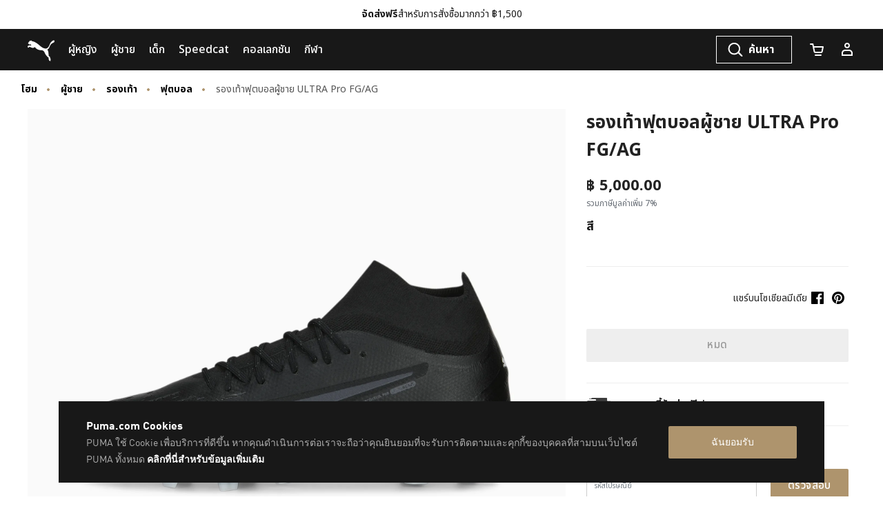

--- FILE ---
content_type: text/html;charset=UTF-8
request_url: https://th.puma.com/th/th/pd/%E0%B8%A3%E0%B8%AD%E0%B8%87%E0%B9%80%E0%B8%97%E0%B9%89%E0%B8%B2%E0%B8%9F%E0%B8%B8%E0%B8%95%E0%B8%9A%E0%B8%AD%E0%B8%A5%E0%B8%9C%E0%B8%B9%E0%B9%89%E0%B8%8A%E0%B8%B2%E0%B8%A2-ultra-pro-fg%2Fag/107240.html
body_size: 73951
content:
<!DOCTYPE html>
<html lang="en">
<head>

<link rel="canonical" href="https://th.puma.com/th/th/pd/%E0%B8%A3%E0%B8%AD%E0%B8%87%E0%B9%80%E0%B8%97%E0%B9%89%E0%B8%B2%E0%B8%9F%E0%B8%B8%E0%B8%95%E0%B8%9A%E0%B8%AD%E0%B8%A5%E0%B8%9C%E0%B8%B9%E0%B9%89%E0%B8%8A%E0%B8%B2%E0%B8%A2-ultra-pro-fg%2Fag/107240.html" />

<meta charset=UTF-8>

<meta http-equiv="X-UA-Compatible" content="IE=edge" />

<meta name="viewport" content="width=device-width, initial-scale=1">





<title>รองเท้าฟุตบอลผู้ชาย ULTRA Pro FG/AG | PUMA Football Boots | PUMA </title>






<meta name="description" content=" เรื่องราวของผลิตภัณฑ์ สร้างสิถิติใหม่ของคุณด้วยรองเท้าฟุตบอล ULTRA Pro เมื่อน้ำหนักเบาลงก็เคลื่อนไหวได้รวดเร็วยิ่งขึ้น ดังนั้น วัสดุส่วนบนของ ULTRAWEAVE ทำให้น้ำหนักทุกกรัมและทุกวินาทีมีความหมาย ส่วนบนเสริมความแข็งแกร่งด้วยชั้นรองบางๆ ของผิว Grip..." />







<meta property="og:description" content=" เรื่องราวของผลิตภัณฑ์ สร้างสิถิติใหม่ของคุณด้วยรองเท้าฟุตบอล ULTRA Pro เมื่อน้ำหนักเบาลงก็เคลื่อนไหวได้รวดเร็วยิ่งขึ้น ดังนั้น วัสดุส่วนบนของ ULTRAWEAVE ทำให้น้ำหนักทุกกรัมและทุกวินาทีมีความหมาย ส่วนบนเสริมความแข็งแกร่งด้วยชั้นรองบางๆ ของผิว Grip..." />







<meta property="og:image" content="https://images.puma.com/image/upload/f_auto,q_auto,b_rgb:fafafa,w_500,h_500/global/107240/02/sv01/fnd/THA/fmt/png/รองเท้าฟุตบอลผู้ชาย-ULTRA-Pro-FG/AG" />







<meta property="og:title" content="รองเท้าฟุตบอลผู้ชาย ULTRA Pro FG/AG | PUMA Football Boots | PUMA " />







<meta property="twitter:title" content="รองเท้าฟุตบอลผู้ชาย ULTRA Pro FG/AG | PUMA Football Boots | PUMA " />







<meta property="twitter:description" content=" เรื่องราวของผลิตภัณฑ์" />







<meta property="twitter:image" content="https://images.puma.com/image/upload/f_auto,q_auto,b_rgb:fafafa,w_500,h_500/global/107240/02/sv01/fnd/THA/fmt/png/รองเท้าฟุตบอลผู้ชาย-ULTRA-Pro-FG/AG" />









<meta property="twitter:image:alt" content="รองเท้าฟุตบอลผู้ชาย ULTRA Pro FG/AG, PUMA Black-PUMA White, large-THA" />













<meta name="robots" content="index, follow" />












<meta property="og:site_name" content="PUMA Thailand" />








<link rel="shortcut icon" href="/on/demandware.static/Sites-TH-Site/-/default/dw062d761f/images/favicons/favicon.ico" sizes="16x16" />
<link rel="icon" type="image/x-icon" href="/on/demandware.static/Sites-TH-Site/-/default/dw062d761f/images/favicons/favicon.ico" sizes="16x16" />
<link rel="icon" type="image/png" href="/on/demandware.static/Sites-TH-Site/-/default/dw40dbca35/images/favicons/favicon-16x16.png" sizes="16x16" />
<link rel="icon" type="image/png" href="/on/demandware.static/Sites-TH-Site/-/default/dw87483930/images/favicons/favicon-32x32.png" sizes="32x32" />
<link rel="icon" type="image/png" href="/on/demandware.static/Sites-TH-Site/-/default/dw5e78a08f/images/favicons/favicon-72x72.png" sizes="72x72" />
<link rel="icon" type="image/png" href="/on/demandware.static/Sites-TH-Site/-/default/dwb8a184e8/images/favicons/favicon-152x152.png" sizes="152x152" />
<link rel="apple-touch-icon" href="/on/demandware.static/Sites-TH-Site/-/default/dwb8a184e8/images/favicons/favicon-152x152.png" />
<link rel="apple-touch-icon" href="/on/demandware.static/Sites-TH-Site/-/default/dw5e78a08f/images/favicons/favicon-72x72.png" />
<link rel="apple-touch-icon-precomposed" href="/on/demandware.static/Sites-TH-Site/-/default/dwb8a184e8/images/favicons/favicon-152x152.png" />
<link rel="manifest" href="/on/demandware.static/Sites-TH-Site/-/default/dwde2504af/images/favicons/manifest.json" />
<link rel="mask-icon" href="/on/demandware.static/Sites-TH-Site/-/default/dw914e6fc7/images/favicons/safari-pinned-tab.svg" color="#d55b63" />




<link rel="stylesheet" href="/on/demandware.static/Sites-TH-Site/-/th_TH/v1769591035133/css/fonts.css" />
<link rel="stylesheet" href="/on/demandware.static/Sites-TH-Site/-/th_TH/v1769591035133/css/global.css" />
<link rel="stylesheet" href="/on/demandware.static/Sites-TH-Site/-/th_TH/v1769591035133/css/kitOfParts.css" />


	
	    <link rel="alternate" hreflang="th-th" href="https://th.puma.com/th/th/pd/%E0%B8%A3%E0%B8%AD%E0%B8%87%E0%B9%80%E0%B8%97%E0%B9%89%E0%B8%B2%E0%B8%9F%E0%B8%B8%E0%B8%95%E0%B8%9A%E0%B8%AD%E0%B8%A5%E0%B8%9C%E0%B8%B9%E0%B9%89%E0%B8%8A%E0%B8%B2%E0%B8%A2-ultra-pro-fg%2Fag/107240.html" />
	
	    <link rel="alternate" hreflang="en-th" href="https://th.puma.com/th/en/pd/ultra-pro-fg%2Fag-football-boots-men/107240.html" />
	


    <link rel="stylesheet" href="/on/demandware.static/Sites-TH-Site/-/th_TH/v1769591035133/css/productDetails.css" />






    <!-- dwMarker="content" dwContentID="f5508edb836e9c0fb7bad57064" -->
        <link href="https://images.puma.com" rel="preconnect">
                <link href="https://images.puma.com" rel="dns-prefetch">
    <!-- End content-asset -->















    






    <!-- Google Tag Manager -->
    <script>
        (function(w,d,s,l,i){w[l]=w[l]||[];w[l].push({'gtm.start':new Date().getTime(),event:'gtm.js'});
            var f=d.getElementsByTagName(s)[0],
            j=d.createElement(s),dl=l!='dataLayer'?'&l='+l:'';
            j.async=true;j.src='https://www.googletagmanager.com/gtm.js?id='+i+dl;
            f.parentNode.insertBefore(j,f);
        })(window,document,'script','dataLayer','GTM-58X7F8K');
    </script>
    <!-- End Google Tag Manager -->




    <!-- Google Tag Manager -->
    <script>
        (function(w,d,s,l,i){w[l]=w[l]||[];w[l].push({'gtm.start':new Date().getTime(),event:'gtm.js'});
            var f=d.getElementsByTagName(s)[0],
            j=d.createElement(s),dl=l!='dataLayer'?'&l='+l:'';
            j.async=true;j.src='https://www.googletagmanager.com/gtm.js?id='+i+dl;
            f.parentNode.insertBefore(j,f);
        })(window,document,'script','dataLayer','GTM-TSWKBGX3');
    </script>
    <!-- End Google Tag Manager -->








    <meta name="google-site-verification" content='fuTkqTLherNJsYYYxW6VfBMV-OHAOuOMtUp8jwytNAY' />


























































    <script>

(function (){
window.EmarsysUrls = {"emarsysAddToCartAjax":"/on/demandware.store/Sites-TH-Site/th_TH/Predict-ReturnCartObject"};
}());</script>
    

    
    <div class="hidden" data-emarsys-analytics="{&quot;currentBasket&quot;:[],&quot;customerData&quot;:{&quot;isCustomer&quot;:false,&quot;customerNo&quot;:null,&quot;customerEmail&quot;:null}}"></div>


<input type="hidden" id="emarsysAnalyticsData" value="{&quot;nameTracking&quot;:&quot;view&quot;,&quot;trackingData&quot;:&quot;g/107240_02&quot;,&quot;currentBasket&quot;:[],&quot;customerData&quot;:{&quot;guestEmail&quot;:false,&quot;isCustomer&quot;:false},&quot;pageType&quot;:&quot;product&quot;,&quot;predictMerchantID&quot;:&quot;1EC80E5BE19BC3CB&quot;,&quot;isEnableEmarsys&quot;:true,&quot;isAnalyticPage&quot;:true}">

<script>
    window.emarsysAnalyticsData = {};
    emarsysAnalyticsData.emarsysAnalytics = {"nameTracking":"view","trackingData":"g/107240_02","currentBasket":[],"customerData":{"guestEmail":false,"isCustomer":false},"pageType":"product","predictMerchantID":"1EC80E5BE19BC3CB","isEnableEmarsys":true,"isAnalyticPage":true} || {isEnableEmarsys: false};

    window.addEventListener('DOMContentLoaded', function() {

        function isArray (object) {
            return Array.isArray(object);
        }

        function safeJsonParse (string) {
            try {
                return JSON.parse(string)
            } catch(e) {
                return null;
            }
        }

        // getting the pageData chunks and assembling in the pageData object
        document.querySelectorAll('[data-emarsys-analytics]').forEach(function (element) {
            let data = element.dataset.emarsysAnalytics;
            let pageData = window.emarsysAnalyticsData.emarsysAnalytics || {};
            if (data) {
                let parsedData = safeJsonParse(data);
                if (parsedData) {
                    Object.keys(parsedData).forEach(function (key) {
                        let entry = parsedData[key];
                        pageData[key] = entry;
                    });
                }
            }
        });
    });
</script>

    














<script>
    var url = window.location.href;
    var getURL = url.includes('demandware.store');
    var urlSplit = url.split('/');
    var fetchURL = urlSplit.includes('s');
    var cart = url.includes('cart');
    var checkoutUrl = url.includes('checkout');

    if(getURL||fetchURL||cart||checkoutUrl){
        var meta = document.createElement('meta');
        meta.name = "robots";
        meta.content = "noindex";
        document.getElementsByTagName('head')[0].appendChild(meta);
    }
</script>


    <script src='https://libraries.unbxdapi.com/sdk-clients/ss-unbxd-aapac-prod-th-en-puma54341715326866/ua/ua.js'></script>



<script>
    document.addEventListener('DOMContentLoaded', function() {
        // Find the yotta script tag inside the head first position
        var yottaScript = document.querySelector('script[src*="yottaa"]');
        var head = document.querySelector('head');
        if (yottaScript) {
            head.insertBefore(yottaScript, head.firstChild);
        }
    });
</script>
<script type="text/javascript">//<!--
/* <![CDATA[ (head-active_data.js) */
var dw = (window.dw || {});
dw.ac = {
    _analytics: null,
    _events: [],
    _category: "",
    _searchData: "",
    _anact: "",
    _anact_nohit_tag: "",
    _analytics_enabled: "true",
    _timeZone: "Asia/Bangkok",
    _capture: function(configs) {
        if (Object.prototype.toString.call(configs) === "[object Array]") {
            configs.forEach(captureObject);
            return;
        }
        dw.ac._events.push(configs);
    },
	capture: function() { 
		dw.ac._capture(arguments);
		// send to CQ as well:
		if (window.CQuotient) {
			window.CQuotient.trackEventsFromAC(arguments);
		}
	},
    EV_PRD_SEARCHHIT: "searchhit",
    EV_PRD_DETAIL: "detail",
    EV_PRD_RECOMMENDATION: "recommendation",
    EV_PRD_SETPRODUCT: "setproduct",
    applyContext: function(context) {
        if (typeof context === "object" && context.hasOwnProperty("category")) {
        	dw.ac._category = context.category;
        }
        if (typeof context === "object" && context.hasOwnProperty("searchData")) {
        	dw.ac._searchData = context.searchData;
        }
    },
    setDWAnalytics: function(analytics) {
        dw.ac._analytics = analytics;
    },
    eventsIsEmpty: function() {
        return 0 == dw.ac._events.length;
    }
};
/* ]]> */
// -->
</script>
<script type="text/javascript">//<!--
/* <![CDATA[ (head-cquotient.js) */
var CQuotient = window.CQuotient = {};
CQuotient.clientId = 'bcwr-TH';
CQuotient.realm = 'BCWR';
CQuotient.siteId = 'TH';
CQuotient.instanceType = 'prd';
CQuotient.locale = 'th_TH';
CQuotient.fbPixelId = '__UNKNOWN__';
CQuotient.activities = [];
CQuotient.cqcid='';
CQuotient.cquid='';
CQuotient.cqeid='';
CQuotient.cqlid='';
CQuotient.apiHost='api.cquotient.com';
/* Turn this on to test against Staging Einstein */
/* CQuotient.useTest= true; */
CQuotient.useTest = ('true' === 'false');
CQuotient.initFromCookies = function () {
	var ca = document.cookie.split(';');
	for(var i=0;i < ca.length;i++) {
	  var c = ca[i];
	  while (c.charAt(0)==' ') c = c.substring(1,c.length);
	  if (c.indexOf('cqcid=') == 0) {
		CQuotient.cqcid=c.substring('cqcid='.length,c.length);
	  } else if (c.indexOf('cquid=') == 0) {
		  var value = c.substring('cquid='.length,c.length);
		  if (value) {
		  	var split_value = value.split("|", 3);
		  	if (split_value.length > 0) {
			  CQuotient.cquid=split_value[0];
		  	}
		  	if (split_value.length > 1) {
			  CQuotient.cqeid=split_value[1];
		  	}
		  	if (split_value.length > 2) {
			  CQuotient.cqlid=split_value[2];
		  	}
		  }
	  }
	}
}
CQuotient.getCQCookieId = function () {
	if(window.CQuotient.cqcid == '')
		window.CQuotient.initFromCookies();
	return window.CQuotient.cqcid;
};
CQuotient.getCQUserId = function () {
	if(window.CQuotient.cquid == '')
		window.CQuotient.initFromCookies();
	return window.CQuotient.cquid;
};
CQuotient.getCQHashedEmail = function () {
	if(window.CQuotient.cqeid == '')
		window.CQuotient.initFromCookies();
	return window.CQuotient.cqeid;
};
CQuotient.getCQHashedLogin = function () {
	if(window.CQuotient.cqlid == '')
		window.CQuotient.initFromCookies();
	return window.CQuotient.cqlid;
};
CQuotient.trackEventsFromAC = function (/* Object or Array */ events) {
try {
	if (Object.prototype.toString.call(events) === "[object Array]") {
		events.forEach(_trackASingleCQEvent);
	} else {
		CQuotient._trackASingleCQEvent(events);
	}
} catch(err) {}
};
CQuotient._trackASingleCQEvent = function ( /* Object */ event) {
	if (event && event.id) {
		if (event.type === dw.ac.EV_PRD_DETAIL) {
			CQuotient.trackViewProduct( {id:'', alt_id: event.id, type: 'raw_sku'} );
		} // not handling the other dw.ac.* events currently
	}
};
CQuotient.trackViewProduct = function(/* Object */ cqParamData){
	var cq_params = {};
	cq_params.cookieId = CQuotient.getCQCookieId();
	cq_params.userId = CQuotient.getCQUserId();
	cq_params.emailId = CQuotient.getCQHashedEmail();
	cq_params.loginId = CQuotient.getCQHashedLogin();
	cq_params.product = cqParamData.product;
	cq_params.realm = cqParamData.realm;
	cq_params.siteId = cqParamData.siteId;
	cq_params.instanceType = cqParamData.instanceType;
	cq_params.locale = CQuotient.locale;
	
	if(CQuotient.sendActivity) {
		CQuotient.sendActivity(CQuotient.clientId, 'viewProduct', cq_params);
	} else {
		CQuotient.activities.push({activityType: 'viewProduct', parameters: cq_params});
	}
};
/* ]]> */
// -->
</script>



</head>

<body data-signal-enabled="null"
data-puma-analytics-enabled="true">
<a href="#mainContent" class="skip-link">Skip to Main content</a>
<a href="#footerContent" class="skip-link">Skip to Footer Content</a>



    





    <!-- Google Tag Manager (noscript) -->
    <noscript>
        <iframe src="https://www.googletagmanager.com/ns.html?id=GTM-58X7F8K"
            height="0" width="0" style="display:none;visibility:hidden"></iframe>
    </noscript>
    <!-- End Google Tag Manager (noscript) -->




    <!-- Google Tag Manager (noscript) -->
    <noscript>
        <iframe src="https://www.googletagmanager.com/ns.html?id=GTM-TSWKBGX3"
            height="0" width="0" style="display:none;visibility:hidden"></iframe>
    </noscript>
    <!-- End Google Tag Manager (noscript) -->




<div class="unsupported-browser-modal js-unsupported-browser-modal">
    <div class="unsupported-browser-modal-header">
        <h6 class="unsupported-browser-modal-title">โปรดใช้หนึ่งในเบราว์เซอร์เหล่านี้เพื่อประสบการณ์ที่ดีที่สุด:</h6>
    </div>
    <div class="unsupported-browser-modal-body">
        <ul class="unsupported-browser-modal-icons">
            <li class="unsupported-browser-modal-icon">
                <a href="https://support.apple.com/downloads/safari" target="_blank" rel="noopener" class="unsupported-browser-modal-icon-link">
                    <img src="/on/demandware.static/Sites-TH-Site/-/default/dwb137a9d8/images/unsupported-browser/safari.svg" class="unsupported-browser-modal-icon-img" alt="Safari">
                    <span class="unsupported-browser-modal-icon-title">Safari</span>
                </a>
            </li>
            <li class="unsupported-browser-modal-icon">
                <a href="https://www.google.com/intl/en/chrome" target="_blank" rel="noopener" class="unsupported-browser-modal-icon-link">
                    <img src="/on/demandware.static/Sites-TH-Site/-/default/dw54a52a07/images/unsupported-browser/chrome.svg" class="unsupported-browser-modal-icon-img" alt="Google Chrome">
                    <span class="unsupported-browser-modal-icon-title">Google Chrome</span>
                </a>
            </li>
            <li class="unsupported-browser-modal-icon">
                <a href="https://www.mozilla.org/en-US/firefox/new/" target="_blank" rel="noopener" class="unsupported-browser-modal-icon-link">
                    <img src="/on/demandware.static/Sites-TH-Site/-/default/dwdc502a7e/images/unsupported-browser/firefox.svg" class="unsupported-browser-modal-icon-img" alt="Firefox">
                    <span class="unsupported-browser-modal-icon-title">Firefox</span>
                </a>
            </li>
        </ul>
        <div class="unsupported-browser-modal-footer">
            <button type="button" class="close" data-dismiss="modal">
                <span class="unsupported-browser-modal-icon-link">ขอบคุณ ไว้วันหลัง</span>
            </button>
        </div>
    </div>
</div>








<script type="text/javascript">
    var isEnableOnlineChat = false || undefined;
    var liveChatSettings = null || undefined;
    var isEnablePayPal = false || undefined;
    var isProduction = true;
</script>


<div style="display: none;">
<?xml version="1.0" encoding="utf-8"?><svg xmlns="http://www.w3.org/2000/svg" xmlns:xlink="http://www.w3.org/1999/xlink"><symbol id="account" viewBox="0 0 24 24"  xmlns="http://www.w3.org/2000/svg"><path fill-rule="evenodd" clip-rule="evenodd" d="M12 8C13.1046 8 14 7.10457 14 6C14 4.89543 13.1046 4 12 4C10.8954 4 10 4.89543 10 6C10 7.10457 10.8954 8 12 8ZM12 10C14.2091 10 16 8.20914 16 6C16 3.79086 14.2091 2 12 2C9.79086 2 8 3.79086 8 6C8 8.20914 9.79086 10 12 10Z" /><path fill-rule="evenodd" clip-rule="evenodd" d="M15 14H9C7.34315 14 6 15.3431 6 17V19H18V17C18 15.3431 16.6569 14 15 14ZM9 12C6.23858 12 4 14.2386 4 17V20.7C4 20.8657 4.13431 21 4.3 21H19.7C19.8657 21 20 20.8657 20 20.7V17C20 14.2386 17.7614 12 15 12H9Z" /></symbol><symbol id="account-address" viewBox="0 0 24 24" xmlns="http://www.w3.org/2000/svg"><path d="M16 7H7V9H16V7Z" /><path d="M7 11H16V13H7V11Z" /><path d="M16 15H7V17H16V15Z" /><path fill-rule="evenodd" clip-rule="evenodd" d="M3.3 2C3.13431 2 3 2.13431 3 2.3V21.7C3 21.8657 3.13431 22 3.3 22H19.7C19.8657 22 20 21.8657 20 21.7V20H20.7C20.8657 20 21 19.8657 21 19.7V16.3C21 16.1343 20.8657 16 20.7 16H20V14H20.7C20.8657 14 21 13.8657 21 13.7V10.3C21 10.1343 20.8657 10 20.7 10H20V8H20.7C20.8657 8 21 7.86569 21 7.7V4.3C21 4.13431 20.8657 4 20.7 4H20V2.3C20 2.13431 19.8657 2 19.7 2H3.3ZM5 4V20H18V4H5Z" /></symbol><symbol id="account-orders" viewBox="0 0 24 24"  xmlns="http://www.w3.org/2000/svg"><path fill-rule="evenodd" clip-rule="evenodd" d="M12 1.85352L21 6.90055V17.08L12 22.1476L3 17.08V6.90055L12 1.85352ZM5 9.19697L11 12.5754V19.2893L5 15.9109V9.19697ZM13 19.2893L19 15.9109V9.19697L13 12.5754V19.2893ZM12 10.8432L17.9587 7.48805L12 4.14653L6.04131 7.48805L12 10.8432Z" /></symbol><symbol id="account-password" viewBox="0 0 24 24" xmlns="http://www.w3.org/2000/svg"><path d="M11 13H13V17H11V13Z" /><path fill-rule="evenodd" clip-rule="evenodd" d="M6 9L6 6C6 3.79086 7.79086 2 10 2H14C16.2091 2 18 3.79086 18 6V9H19.7035C19.8692 9 20 9.13431 20 9.3V20.7C20 20.8657 19.8657 21 19.7 21H4.3C4.13431 21 4 20.8657 4 20.7V9.3C4 9.13432 4.12831 9 4.294 9H6ZM8 6C8 4.89543 8.89543 4 10 4L14 4C15.1046 4 16 4.89543 16 6V9H8L8 6ZM6 11V19H18V11H6Z" /></symbol><symbol id="account-payment" viewBox="0 0 24 24"  xmlns="http://www.w3.org/2000/svg"><path fill-rule="evenodd" clip-rule="evenodd" d="M19 19.7V17H21.7C21.8657 17 22 16.8657 22 16.7V4.3C22 4.13431 21.8657 4 21.7 4H5.3C5.13431 4 5 4.13431 5 4.3V7H2.3C2.13431 7 2 7.13432 2 7.3V19.7C2 19.8657 2.13431 20 2.3 20H18.7C18.8657 20 19 19.8657 19 19.7ZM18.7 7C18.8657 7 19 7.13431 19 7.3V15H20V6H7V7H18.7ZM4 13V18H17V13H4ZM17 11V9H4V11H17Z" /></symbol><symbol id="account-preferences" viewBox="0 0 24 24" xmlns="http://www.w3.org/2000/svg"><path d="M6 4H8V10H6V8H3V6H6V4Z" /><path d="M10 8H21V6H10V8Z" /><path d="M14 14H16V20H14V18H3V16H14V14Z" /><path d="M18 18H21V16H18V18Z" /></symbol><symbol viewBox="0 0 32 32" id="account-profile" xmlns="http://www.w3.org/2000/svg"><path d="M16 31.5C7.44 31.5.5 24.56.5 16S7.44.5 16 .5C24.56.5 31.5 7.44 31.5 16S24.56 31.5 16 31.5zm0-28.182C8.996 3.318 3.318 8.996 3.318 16S8.996 28.682 16 28.682c7.004 0 12.682-5.678 12.682-12.682S23.004 3.318 16 3.318z"/><path d="M16 18.043a6.187 6.187 0 11.001-12.373A6.187 6.187 0 0116 18.043zm0-9.553a3.368 3.368 0 103.368 3.368A3.368 3.368 0 0016 8.504z"/><path d="M25.215 25.356c-.324-3.974-5.805-7.215-9.215-7.215s-8.891 3.227-9.215 7.215l-2.818-.225c.437-5.425 6.933-9.864 12.02-9.864s11.583 4.368 12.02 9.864z"/></symbol><symbol id="ambassador-card" viewBox="0 0 113.39 85.04" xml:space="preserve" xmlns="http://www.w3.org/2000/svg"><style>.ahst0{fill:#1d1d1b}</style><path class="ahst0" d="M88.57 21.07H70.21C68.98 14.73 63.39 9.94 56.7 9.94c-6.69 0-12.28 4.8-13.51 11.13H24.82c-4.16 0-7.55 3.39-7.55 7.55v38.92c0 4.16 3.39 7.55 7.55 7.55h63.75c4.16 0 7.55-3.39 7.55-7.55V28.63c0-4.17-3.39-7.56-7.55-7.56zm-31.88-5.86c4.69 0 8.5 3.81 8.5 8.5s-3.81 8.5-8.5 8.5-8.5-3.81-8.5-8.5 3.82-8.5 8.5-8.5zm34.15 52.34c0 1.25-1.02 2.28-2.28 2.28H24.82c-1.26 0-2.28-1.02-2.28-2.28V28.63c0-1.26 1.02-2.28 2.28-2.28h18.36c1.23 6.34 6.82 11.13 13.51 11.13 6.69 0 12.28-4.8 13.51-11.13h18.36c1.25 0 2.28 1.02 2.28 2.28v38.92z"/><path class="ahst0" d="M52.48 41.42H31.11c-1.46 0-2.64 1.18-2.64 2.64 0 1.46 1.18 2.64 2.64 2.64h21.37c1.46 0 2.64-1.18 2.64-2.64 0-1.46-1.18-2.64-2.64-2.64zM52.48 59.12H31.11c-1.46 0-2.64 1.18-2.64 2.64s1.18 2.64 2.64 2.64h21.37c1.46 0 2.64-1.18 2.64-2.64s-1.18-2.64-2.64-2.64zM31.11 55.54h13.54c1.46 0 2.64-1.18 2.64-2.64s-1.18-2.64-2.64-2.64H31.11c-1.46 0-2.64 1.18-2.64 2.64s1.19 2.64 2.64 2.64zM80.39 44.44L68.64 56.45l-5.94-5.48a2.64 2.64 0 00-3.58 3.88l7.82 7.22c.51.47 1.15.7 1.79.7.69 0 1.37-.27 1.88-.79l13.54-13.84c1.02-1.04 1-2.71-.04-3.73a2.617 2.617 0 00-3.72.03z"/></symbol><symbol viewBox="0 0 36 32" id="arrow-left" xmlns="http://www.w3.org/2000/svg"><path d="M13.893 29.143l2.3-2.3L3.05 13.7.75 16l13.143 13.143z"/><path d="M3.05 18.3L16.193 5.157l-2.3-2.3L.75 16l2.3 2.3z"/><path d="M2.393 17.643h32.858v-3.286H2.393v3.286z"/></symbol><symbol viewBox="0 0 36 32" id="arrow-right" xmlns="http://www.w3.org/2000/svg"><path d="M22.107 29.143l-2.3-2.3L32.95 13.7l2.3 2.3-13.143 13.143z"/><path d="M32.95 18.3L19.807 5.157l2.3-2.3L35.25 16l-2.3 2.3z"/><path d="M33.607 17.643H.749v-3.286h32.858v3.286z"/></symbol><symbol viewBox="0 0 12 12" id="border-check" xmlns="http://www.w3.org/2000/svg"><path d="M6 0C2.691 0 0 2.691 0 6s2.691 6 6 6 6-2.692 6-6-2.691-6-6-6zm0 11.07A5.075 5.075 0 01.93 6 5.075 5.075 0 016 .93 5.075 5.075 0 0111.07 6 5.075 5.075 0 016 11.07z"/><path d="M8.753 3.913a.465.465 0 00-.656.032L5.262 7.067l-1.37-1.393a.464.464 0 00-.663.652l1.715 1.743a.462.462 0 00.331.139h.009a.469.469 0 00.335-.152L8.784 4.57a.465.465 0 00-.031-.657z"/></symbol><symbol viewBox="0 0 12 12" id="border-clock" xmlns="http://www.w3.org/2000/svg"><path fill="#f0990c" d="M6 0C2.691 0 0 2.691 0 6s2.691 6 6 6 6-2.692 6-6-2.691-6-6-6zm0 11.07A5.075 5.075 0 01.93 6 5.075 5.075 0 016 .93 5.075 5.075 0 0111.07 6 5.075 5.075 0 016 11.07z"/><path xmlns="http://www.w3.org/2000/svg" fill="transparent" stroke="#f0990c" stroke-linecap="round" stroke-linejoin="round" stroke-width=".9" d="M5.5 3v3.5h2.498"/></symbol><symbol viewBox="0 0 24 24" id="cart" xmlns="http://www.w3.org/2000/svg"><path d="M5.457 5H3a1 1 0 110-2h3.273a1 1 0 01.98.8L7.907 7H21a1 1 0 01.982 1.191l-1.311 6.72a2.623 2.623 0 01-2.616 2.09L10.12 17c-1.272.024-2.384-.852-2.635-2.087L6.12 8.24a.995.995 0 01-.016-.078L5.457 5zm2.86 4l1.128 5.513c.058.283.324.493.657.487h7.971c.314.006.58-.204.636-.48L19.786 9H8.317zM10 19h8a1 1 0 010 2h-8a1 1 0 010-2z"/></symbol><symbol viewBox="0 0 24 24" id="cart-mongoose" xmlns="http://www.w3.org/2000/svg"><path fill="#FFF" d="M18 19a1 1 0 010 2h-8a1 1 0 010-2h8zM6.273 3a1 1 0 01.98.8L7.907 7H21a1 1 0 01.982 1.191l-1.311 6.72a2.623 2.623 0 01-2.616 2.09L10.12 17c-1.272.024-2.384-.852-2.635-2.087L6.12 8.24a.995.995 0 01-.016-.078L5.457 5H3a1 1 0 110-2h3.273zm13.513 6H8.317l1.128 5.513c.058.283.324.493.657.487h7.971c.314.006.58-.204.636-.48L19.786 9z"/></symbol><symbol fill="currentColor" class="aobi aobi-chat-fill" viewBox="0 0 16 16" id="chat-fill" xmlns="http://www.w3.org/2000/svg"><path d="M8 15c4.418 0 8-3.134 8-7s-3.582-7-8-7-8 3.134-8 7c0 1.76.743 3.37 1.97 4.6-.097 1.016-.417 2.13-.771 2.966-.079.186.074.394.273.362 2.256-.37 3.597-.938 4.18-1.234A9.06 9.06 0 008 15z"/></symbol><symbol id="chat-icon" viewBox="0 0 54.67 53.25" xmlns="http://www.w3.org/2000/svg"><defs><style>.apcls-1{fill:none;stroke:#1d1d1b;stroke-miterlimit:10;stroke-width:4px}</style></defs><path id="apbubble1" class="apcls-1" d="M30.5 49.17v-6.5h11V12.33H2v30.5h20.33l8.17 6.34z"/><path id="apline2" class="apcls-1" d="M11.17 24.33H33.5"/><path id="apline1" class="apcls-1" d="M20.17 32H33.5"/><path id="apbubble2" class="apcls-1" d="M13 8.17V2h39.67v29.17h-6"/></symbol><symbol viewBox="0 0 54.67 53.25" id="chat-icon-no-styles" xmlns="http://www.w3.org/2000/svg"><path class="aqcls-1" d="M30.5 49.17v-6.5h11V12.33H2v30.5h20.33l8.17 6.34zM11.17 24.33H33.5M20.17 32H33.5"/><path class="aqcls-1" d="M13 8.17V2h39.67v29.17h-6"/></symbol><symbol viewBox="0 0 24 24" id="check" xmlns="http://www.w3.org/2000/svg"><path d="M17.7 7.8c-.4-.4-1-.4-1.4 0L10 14.1l-2.3-2.3c-.4-.4-1-.4-1.4 0-.4.4-.4 1 0 1.4l3 3c.2.2.5.3.7.3s.5-.1.7-.3l7-7c.4-.4.4-1 0-1.4z"/></symbol><symbol viewBox="0 0 31 32" id="chevron-down" xmlns="http://www.w3.org/2000/svg"><path d="M2.947 6.958L.235 9.67l15.5 15.371 2.712-2.712-15.5-15.371z"/><path d="M28.522 6.958l-15.5 15.371 2.713 2.712 15.5-15.371-2.712-2.713z"/></symbol><symbol viewBox="0 0 31 16" id="chevron-down-large-thin" xmlns="http://www.w3.org/2000/svg"><path d="M30.378 1.313L15.609 15.36.84 1.313 1.513.64l14.095 13.373L29.703.64z"/></symbol><symbol viewBox="0 0 31 32" id="chevron-down-red" xmlns="http://www.w3.org/2000/svg"><path fill="red" d="M2.947 6.958L.235 9.67l15.5 15.371 2.712-2.712-15.5-15.371z"/><path fill="red" d="M28.522 6.958l-15.5 15.371 2.713 2.712 15.5-15.371-2.712-2.713z"/></symbol><symbol viewBox="0 0 15 32" id="chevron-large-thin-left" xmlns="http://www.w3.org/2000/svg"><path d="M14.296 30.769L.249 16 14.296 1.231l.673.673L1.596 15.999l13.373 14.095z"/></symbol><symbol viewBox="0 0 15 32" id="chevron-large-thin-right" xmlns="http://www.w3.org/2000/svg"><path d="M.923 30.769L14.97 16 .923 1.231l-.673.673 13.373 14.095L.25 30.094z"/></symbol><symbol viewBox="0 0 24 24" id="chevron-left"><path d="M8.5 12.5c0-.266.105-.52.293-.707l5-5a.999.999 0 111.414 1.414L10.914 12.5l4.293 4.293a.999.999 0 11-1.414 1.414l-5-5A.996.996 0 018.5 12.5"/></symbol><symbol viewBox="0 0 24 24" id="chevron-right" xmlns="http://www.w3.org/2000/svg"><path d="M15.5 12.5c0 .266-.105.52-.293.707l-5 5a.999.999 0 11-1.414-1.414l4.293-4.293-4.293-4.293a.999.999 0 111.414-1.414l5 5a.997.997 0 01.293.707"/></symbol><symbol viewBox="0 0 31 32" id="chevron-up" xmlns="http://www.w3.org/2000/svg"><path d="M2.947 25.042L.235 22.33l15.5-15.371 2.712 2.713-15.5 15.371z"/><path d="M28.522 25.042l-15.5-15.371 2.713-2.713 15.5 15.371-2.712 2.712z"/></symbol><symbol viewBox="0 0 31 16" id="chevron-up-large-thin" xmlns="http://www.w3.org/2000/svg"><path d="M.84 14.687L15.609.64l14.769 14.047-.673.673L15.61 1.987 1.515 15.36z"/></symbol><symbol viewBox="0 0 31 32" id="chevron-up-red" xmlns="http://www.w3.org/2000/svg"><path fill="red" d="M2.947 25.042L.235 22.33l15.5-15.371 2.712 2.713-15.5 15.371z"/><path fill="red" d="M28.522 25.042l-15.5-15.371 2.713-2.713 15.5 15.371-2.712 2.712z"/></symbol><symbol viewBox="0 0 20 20" id="clear-cross" xmlns="http://www.w3.org/2000/svg"><path d="M10 0C4.5 0 0 4.5 0 10s4.5 10 10 10 10-4.5 10-10S15.5 0 10 0zm0 18.5c-4.7 0-8.5-3.8-8.5-8.5S5.3 1.5 10 1.5s8.5 3.8 8.5 8.5-3.8 8.5-8.5 8.5z"/><path d="M13.7 6.3c-.3-.3-.8-.3-1.1 0L10 8.9 7.3 6.3c-.2-.3-.7-.3-1 0s-.3.8 0 1L9 10l-2.7 2.7c-.3.3-.3.8 0 1.1.1.1.3.2.5.2s.4-.1.5-.2l2.7-2.7 2.7 2.7c.1.1.3.2.5.2s.4-.1.5-.2c.3-.3.3-.8 0-1.1L11.1 10l2.7-2.7c.2-.2.2-.7-.1-1z"/></symbol><symbol viewBox="0 0 24 24" id="close" xmlns="http://www.w3.org/2000/svg"><path d="M12 10.656l5.377-5.378a.95.95 0 011.345 1.345L13.344 12l5.378 5.377a.95.95 0 11-1.345 1.345L12 13.344l-5.377 5.378a.95.95 0 11-1.345-1.345L10.656 12 5.278 6.623a.95.95 0 011.345-1.345L12 10.656z"/></symbol><symbol viewBox="0 0 32 32" id="close-x" xmlns="http://www.w3.org/2000/svg"><path d="M.5 3.715L3.83.5 31.5 28.285 28.285 31.5.5 3.715z"/><path d="M.5 28.285L28.285.5 31.5 3.715 3.83 31.5.5 28.285z"/></symbol><symbol viewBox="0 0 32 32" id="contact" xmlns="http://www.w3.org/2000/svg"><path d="M6.243 22.341h2.026c.44 0 .793-.352.793-.793s-.352-.793-.793-.793H6.243v-4.139h2.026c.44 0 .793-.352.793-.793s-.352-.793-.793-.793H6.243v-4.139h2.026c.44 0 .793-.352.793-.793s-.352-.793-.793-.793H6.243V5.342h2.026c.44 0 .793-.352.793-.793s-.352-.793-.793-.793H6.243V1.907h22.281v27.918H6.243v-1.849h2.026c.44 0 .793-.352.793-.793s-.352-.793-.793-.793H6.243v-4.051zM2.72 26.48c-.44 0-.793.352-.793.793s.352.793.793.793h2.026v2.642c0 .44.352.793.793.793h23.866a.79.79 0 00.793-.793V1.293A.79.79 0 0029.405.5H5.539a.79.79 0 00-.793.793v2.642H2.72c-.44 0-.793.352-.793.793s.352.793.793.793h2.026V9.66H2.72c-.44 0-.793.352-.793.793s.352.793.793.793h2.026v4.139H2.72c-.44 0-.793.352-.793.793s.352.793.793.793h2.026v4.139H2.72c-.44 0-.793.352-.793.793s.352.793.793.793h2.026v4.139l-2.026-.352z"/></symbol><symbol viewBox="0 0 18 18" id="copy-link" xmlns="http://www.w3.org/2000/svg"><g fill="none" fill-rule="evenodd"><path d="M18 0v18H0V0z"/><path d="M8.931 9.775l.251.25a3 3 0 010 4.243l-1.414 1.414a3 3 0 01-4.243 0l-1.414-1.414a3 3 0 010-4.243l1.414-1.414a3 3 0 013.978-.236l.754-.754a3 3 0 010-4.242l1.415-1.415a3 3 0 014.242 0l1.414 1.415a3 3 0 010 4.242l-1.414 1.415a3 3 0 01-4.242 0l-.74.739zm-2.873.045a1 1 0 00-1.119.205L3.525 11.44a1 1 0 000 1.415l1.414 1.414a1 1 0 001.415 0l1.414-1.414a1 1 0 000-1.415l-.25-.25-1.14 1.14-1.414-1.415zM12.5 3.38a1 1 0 00-1.414 0L9.672 4.793a1 1 0 000 1.414l.95-.95 1.414 1.415-.95.95a1 1 0 001.414 0l1.414-1.415a1 1 0 000-1.414z" fill="#181818" fill-rule="nonzero"/></g></symbol><symbol fill="none" viewBox="0 0 18 18" id="copy-to-clipboard" xmlns="http://www.w3.org/2000/svg"><path d="M6 4V2h10v10h-2v2h3.7a.3.3 0 00.3-.3V.3a.3.3 0 00-.3-.3H4.3a.3.3 0 00-.3.3V4h2z" fill="#191919"/><path fill-rule="evenodd" clip-rule="evenodd" d="M2 6v10h10V6H2zM.3 4a.3.3 0 00-.3.3v13.4a.3.3 0 00.3.3h13.4a.3.3 0 00.3-.3V4.3a.3.3 0 00-.3-.3H.3z" fill="#191919"/></symbol><symbol viewBox="0 0 24 24" id="delivery" xmlns="http://www.w3.org/2000/svg"><path d="M14 6c.513 0 .936.354.993.81l.007.107v9.166c0 .47-.386.858-.883.91L14 17h-2a2 2 0 11-4 0H6c-.513 0-.936-.354-.993-.81L5 16.083l-.001-.583H.5a.5.5 0 01-.09-.992L.5 14.5H6a.5.5 0 01.09.992L6 15.5h-.001l.001.583h2.222a2 2 0 013.48-.135l.076.135H14V6.917H6L5.999 8.5H9a.5.5 0 01.09.992L9 9.5H3a.5.5 0 01-.09-.992L3 8.5h1.999L5 6.917c0-.47.386-.858.883-.91L6 6h8zm6.429 2a1 1 0 01.672.26l.087.09 2.571 3a1 1 0 01.23.508L24 12v4a1 1 0 01-.883.993L23 17h-1a2 2 0 11-4 0h-1a1 1 0 01-.993-.883L16 16V9a1 1 0 01.883-.993L17 8h3.429zM10 16a1 1 0 100 2 1 1 0 000-2zm10 0a1 1 0 100 2 1 1 0 000-2zm.429-7H17v7h1.268l-.01.015a2 2 0 013.483 0L21.732 16H23v-4l-2.571-3zm-.286 1a1 1 0 01.608.206l.099.087.857.857a1 1 0 01.284.576l.009.131V13a1 1 0 01-.883.993L21 14h-2a1 1 0 01-.993-.883L18 13v-2a1 1 0 01.883-.993L19 10h1.143zM7 12.5a.5.5 0 01.09.992L7 13.5H2a.5.5 0 01-.09-.992L2 12.5h5zM20.143 11H19v2h2v-1.143L20.143 11zM6 10.5a.5.5 0 01.09.992L6 11.5H1a.5.5 0 01-.09-.992L1 10.5h5z" fill="#008827" fill-rule="nonzero"/></symbol><symbol viewBox="0 0 24 24" id="edit" xmlns="http://www.w3.org/2000/svg"><path d="M20 18.371a1 1 0 110 2H4a1 1 0 010-2h16zm-3.757-15.07l2.828 2.828c.39.39.402 1.012.025 1.389l-8.585 8.585a.948.948 0 01-.69.275l-2.778-.05a1.026 1.026 0 01-1-1l-.05-2.778a.948.948 0 01.275-.69l8.585-8.585c.377-.376 1-.365 1.39.025zm-.707 2.12L7.747 13.21l.01 1.404 1.405.01 7.788-7.788-1.414-1.414z" fill="#181818" fill-rule="evenodd"/></symbol><symbol fill="none" viewBox="0 0 17 19" id="edit-2" xmlns="http://www.w3.org/2000/svg"><path fill-rule="evenodd" clip-rule="evenodd" d="M4.981 14.58a.3.3 0 00.19-.087l8.247-8.248-4.163-4.163-8.248 8.248a.3.3 0 00-.087.189l-.312 4.05a.3.3 0 00.323.322l4.05-.311zm4.274-9.67l-6.39 6.39-.11 1.445 1.446-.11 6.389-6.39L9.255 4.91zM.777 12.897h.001z" fill="#191919"/><path d="M11.125.212a.3.3 0 01.424 0l3.739 3.74a.3.3 0 010 .423l-1.176 1.176L9.95 1.388 11.125.212zM.5 17h16v2H.5v-2z" fill="#191919"/></symbol><symbol fill="none" viewBox="0 0 16 16" id="ellipse" xmlns="http://www.w3.org/2000/svg"><circle xmlns="http://www.w3.org/2000/svg" cx="8" cy="8" r="7.5" stroke="#15960A"/><svg x="4" y="4"><path xmlns="http://www.w3.org/2000/svg" d="M.5 4L4 8l3.5-7" stroke="#15960A"/></svg></symbol><symbol viewBox="0 0 70 70" id="empty-cart" xmlns="http://www.w3.org/2000/svg"><g fill="none" fill-rule="evenodd"><circle cx="35" cy="35" r="35" fill="#EEE" fill-opacity=".6"/><path fill="#CCC" fill-rule="nonzero" d="M43 46a1 1 0 01.117 1.993L43 48H28a1 1 0 01-.117-1.993L28 46h15zM23.093 22c.41 0 .774.25.926.622l.039.115 1.716 6.289a.971.971 0 01.11-.02L26 29h20a1 1 0 01.989 1.151l-.024.112-3 11-.006.02a.73.73 0 01-.026.079l.032-.099c-.013.047-.03.093-.048.136l-.028.06-.021.038c-.01.019-.022.036-.033.053-.011.018-.024.035-.036.052l-.036.044-.024.028a.682.682 0 01-.046.047c-.016.016-.034.031-.052.046l-.029.024-.055.04-.036.023-.064.036-.033.016-.053.023-.06.022-.048.014-.051.013-.067.012-.03.003-.014.002-.064.005h-.038l-15-.015a1 1 0 01-.925-.622l-.039-.115L22.33 24H19a1 1 0 01-.993-.883L18 23a1 1 0 01.883-.993L19 22h4.093zm5.67 17.985l13.473.014L44.69 31l-18.379-.001 2.452 8.986z"/></g></symbol><symbol viewBox="0 0 18 18" id="envelope" xmlns="http://www.w3.org/2000/svg"><g fill="none" fill-rule="evenodd"><path d="M18 0v18H0V0z"/><path d="M18 7.192v7.33c0 .407-.157.755-.472 1.044-.315.29-.693.434-1.135.434H1.607c-.442 0-.82-.145-1.135-.434A1.367 1.367 0 010 14.523V7.192c.295.301.633.57 1.015.803 2.424 1.514 4.088 2.576 4.992 3.185.381.259.691.46.929.605.237.145.554.292.949.443.395.151.763.227 1.105.227h.02c.342 0 .71-.076 1.105-.227.395-.15.712-.298.95-.443.237-.144.547-.346.928-.605 1.139-.757 2.806-1.819 5.002-3.185.382-.24.717-.508 1.005-.803zM16.393 3c.435 0 .812.145 1.13.434.318.29.477.637.477 1.043 0 .487-.164.951-.492 1.394a4.596 4.596 0 01-1.226 1.136 8413.362 8413.362 0 00-4.7 3l-.427.282a20.74 20.74 0 01-.543.351c-.144.09-.318.19-.522.3-.204.11-.397.194-.578.25-.18.055-.348.082-.502.082h-.02c-.154 0-.322-.027-.502-.083a3.165 3.165 0 01-.578-.249c-.204-.11-.378-.21-.522-.3a20.95 20.95 0 01-.543-.35 47.94 47.94 0 00-.427-.282c-.609-.394-1.486-.956-2.631-1.685a469.786 469.786 0 01-2.06-1.316A4.818 4.818 0 01.553 5.941C.184 5.488 0 5.068 0 4.68 0 4.2.139 3.8.417 3.48.695 3.16 1.09 3 1.607 3z" fill="#181818"/></g></symbol><symbol id="exchange-header" viewBox="0 0 32 32" xmlns="http://www.w3.org/2000/svg"><defs id="bodefs3728"><style id="bostyle3726">.bocls-1{fill:#1a1a18}</style></defs><path class="bocls-1" d="M2 9l7-7v5.6h21v2.8H9v5.601zm28 14l-7 7v-5.6H2v-2.804h21V16z" id="bopath3732" fill="#1a1a18" stroke-width=".121"/></symbol><symbol viewBox="0 0 40 40" id="facebook" xmlns="http://www.w3.org/2000/svg"><path d="M30.676 8H9.324C8.593 8 8 8.593 8 9.324v21.352C8 31.408 8.593 32 9.324 32h11.494v-9.294h-3.129v-3.621h3.129V16.41c0-3.099 1.894-4.785 4.659-4.785 1.325 0 2.464.097 2.796.141v3.24h-1.921c-1.5 0-1.792.721-1.792 1.771v2.311h3.584l-.465 3.63H24.56V32h6.115c.733 0 1.325-.592 1.325-1.324V9.324C32 8.593 31.408 8 30.676 8"/></symbol><symbol viewBox="0 0 24 24" id="filters" xmlns="http://www.w3.org/2000/svg"><path d="M9 12a1 1 0 011 1v4a1 1 0 01-2 0v-4a1 1 0 011-1zm12 2a1 1 0 010 2h-8a1 1 0 010-2h8zM5 14a1 1 0 010 2H3a1 1 0 010-2h2zm10-9a1 1 0 011 1v4a1 1 0 01-2 0V6a1 1 0 011-1zm6 2a1 1 0 010 2h-2a1 1 0 010-2h2zM11 7a1 1 0 010 2H3a1 1 0 110-2h8z" fill="#181818" fill-rule="nonzero"/></symbol><symbol viewBox="0 0 18 18" id="flip" xmlns="http://www.w3.org/2000/svg"><path d="M4.707.293a1 1 0 010 1.414L3.414 3H16a1 1 0 011 1v3a1 1 0 11-2 0V5.5a.5.5 0 00-.41-.492L14.5 5H3.414l1.293 1.293a1 1 0 01-1.414 1.414l-3-3a1 1 0 010-1.414l3-3a1 1 0 011.414 0zm8.586 17.414a1 1 0 010-1.414L14.586 15H2a1 1 0 01-1-1v-3a1 1 0 112 0v1.5a.5.5 0 00.41.492L3.5 13h11.086l-1.293-1.293a1 1 0 011.414-1.414l3 3a1 1 0 010 1.414l-3 3a1 1 0 01-1.414 0z" fill-rule="evenodd"/></symbol><symbol viewBox="0 0 32 32" id="form-error" xmlns="http://www.w3.org/2000/svg"><path d="M16 4c6.627 0 12 5.373 12 12s-5.373 12-12 12S4 22.627 4 16 9.373 4 16 4zm0-4C7.163 0 0 7.163 0 16s7.163 16 16 16 16-7.163 16-16S24.837 0 16 0z"/><path d="M17.79 23.06c0 .46-.15.64-.62.64H14.8c-.46 0-.64-.18-.64-.64v-1.83c0-.46.18-.66.64-.66h2.38c.46 0 .62.2.62.66zm-.31-4.2c0 .46-.15.66-.62.66h-1.69c-.46 0-.59-.2-.64-.66l-.35-3.74V9.4c0-.46.18-.66.64-.66h2.4c.46 0 .62.2.62.66v5.72z"/></symbol><symbol viewBox="0 0 32 32" id="form-valid" xmlns="http://www.w3.org/2000/svg"><path d="M16 4c6.627 0 12 5.373 12 12s-5.373 12-12 12S4 22.627 4 16 9.373 4 16 4zm0-4C7.163 0 0 7.163 0 16s7.163 16 16 16 16-7.163 16-16S24.837 0 16 0z"/><path d="M13.88 22.55l-5.83-5.84 2.12-2.12 3.71 3.72 7.73-7.73 2.12 2.13-9.85 9.84z"/></symbol><symbol viewBox="0 0 24 24" id="grid-layout-1" xmlns="http://www.w3.org/2000/svg"><path d="M15 7H9c-1.1 0-2 .9-2 2v6c0 1.1.9 2 2 2h6c1.1 0 2-.9 2-2V9c0-1.1-.9-2-2-2zm0 8H9V9h6v6z"/></symbol><symbol viewBox="0 0 24 24" id="grid-layout-2" xmlns="http://www.w3.org/2000/svg"><path d="M9 4H6c-1.1 0-2 .9-2 2v3c0 1.1.9 2 2 2h3c1.1 0 2-.9 2-2V6c0-1.1-.9-2-2-2zm0 5H6V6h3v3zM18 4h-3c-1.1 0-2 .9-2 2v3c0 1.1.9 2 2 2h3c1.1 0 2-.9 2-2V6c0-1.1-.9-2-2-2zm0 5h-3V6h3v3zM9 13H6c-1.1 0-2 .9-2 2v3c0 1.1.9 2 2 2h3c1.1 0 2-.9 2-2v-3c0-1.1-.9-2-2-2zm0 5H6v-3h3v3zM18 13h-3c-1.1 0-2 .9-2 2v3c0 1.1.9 2 2 2h3c1.1 0 2-.9 2-2v-3c0-1.1-.9-2-2-2zm0 5h-3v-3h3v3z"/></symbol><symbol viewBox="0 0 24 24" id="grid-layout-2-mob" xmlns="http://www.w3.org/2000/svg"><path d="M9.2 6.5H7.8c-.7 0-1.3.6-1.3 1.3v1.3c0 .7.6 1.3 1.3 1.3h1.3c.7 0 1.3-.6 1.3-1.3V7.8c.1-.7-.5-1.3-1.2-1.3zM16.2 6.5h-1.3c-.7 0-1.3.6-1.3 1.3v1.3c0 .7.6 1.3 1.3 1.3h1.3c.7 0 1.3-.6 1.3-1.3V7.8c0-.7-.6-1.3-1.3-1.3zM9.2 13.5H7.8c-.7 0-1.3.6-1.3 1.3v1.3c0 .7.6 1.3 1.3 1.3h1.3c.7 0 1.3-.6 1.3-1.3v-1.3c.1-.7-.5-1.3-1.2-1.3zM16.2 13.5h-1.3c-.7 0-1.3.6-1.3 1.3v1.3c0 .7.6 1.3 1.3 1.3h1.3c.7 0 1.3-.6 1.3-1.3v-1.3c0-.7-.6-1.3-1.3-1.3z"/></symbol><symbol viewBox="0 0 24 24" id="grid-layout-3" xmlns="http://www.w3.org/2000/svg"><path d="M5.7 7H4.3C3.6 7 3 7.6 3 8.3v1.3c0 .8.6 1.4 1.3 1.4h1.3c.8 0 1.4-.6 1.4-1.3V8.3C7 7.6 6.4 7 5.7 7zM12.7 7h-1.3c-.8 0-1.4.6-1.4 1.3v1.3c0 .8.6 1.4 1.3 1.4h1.3c.8 0 1.4-.6 1.4-1.3V8.3c0-.7-.6-1.3-1.3-1.3zM19.7 7h-1.3c-.8 0-1.4.6-1.4 1.3v1.3c0 .8.6 1.4 1.3 1.4h1.3c.8 0 1.4-.6 1.4-1.3V8.3c0-.7-.6-1.3-1.3-1.3zM5.7 14H4.3c-.7 0-1.3.6-1.3 1.3v1.3c0 .8.6 1.4 1.3 1.4h1.3c.8 0 1.4-.6 1.4-1.3v-1.3c0-.8-.6-1.4-1.3-1.4zM12.7 14h-1.3c-.7 0-1.3.6-1.3 1.3v1.3c0 .7.6 1.3 1.3 1.3h1.3c.7 0 1.3-.6 1.3-1.3v-1.3c0-.7-.6-1.3-1.3-1.3zM19.7 14h-1.3c-.7 0-1.3.6-1.3 1.3v1.3c0 .7.6 1.3 1.3 1.3h1.3c.7 0 1.3-.6 1.3-1.3v-1.3c0-.7-.6-1.3-1.3-1.3z"/></symbol><symbol viewBox="0 0 24 24" id="grid-layout-4" xmlns="http://www.w3.org/2000/svg"><path d="M5 5H4c-.6 0-1 .4-1 1v1c0 .6.4 1 1 1h1c.6 0 1-.4 1-1V6c0-.6-.4-1-1-1zM10 5H9c-.6 0-1 .4-1 1v1c0 .6.4 1 1 1h1c.6 0 1-.4 1-1V6c0-.6-.4-1-1-1zM15 5h-1c-.6 0-1 .4-1 1v1c0 .6.4 1 1 1h1c.6 0 1-.4 1-1V6c0-.6-.4-1-1-1zM20 5h-1c-.6 0-1 .4-1 1v1c0 .6.4 1 1 1h1c.6 0 1-.4 1-1V6c0-.6-.4-1-1-1zM5 10H4c-.6 0-1 .4-1 1v1c0 .6.4 1 1 1h1c.6 0 1-.4 1-1v-1c0-.6-.4-1-1-1zM10 10H9c-.6 0-1 .4-1 1v1c0 .6.4 1 1 1h1c.6 0 1-.4 1-1v-1c0-.6-.4-1-1-1zM15 10h-1c-.6 0-1 .4-1 1v1c0 .6.4 1 1 1h1c.6 0 1-.4 1-1v-1c0-.6-.4-1-1-1zM20 10h-1c-.6 0-1 .4-1 1v1c0 .6.4 1 1 1h1c.6 0 1-.4 1-1v-1c0-.6-.4-1-1-1zM5 15H4c-.6 0-1 .4-1 1v1c0 .6.4 1 1 1h1c.6 0 1-.4 1-1v-1c0-.6-.4-1-1-1zM10 15H9c-.6 0-1 .4-1 1v1c0 .6.4 1 1 1h1c.6 0 1-.4 1-1v-1c0-.6-.4-1-1-1zM15 15h-1c-.6 0-1 .4-1 1v1c0 .6.4 1 1 1h1c.6 0 1-.4 1-1v-1c0-.6-.4-1-1-1zM20 15h-1c-.6 0-1 .4-1 1v1c0 .6.4 1 1 1h1c.6 0 1-.4 1-1v-1c0-.6-.4-1-1-1z"/></symbol><symbol viewBox="0 0 32 32" id="hamburger" xmlns="http://www.w3.org/2000/svg"><path d="M1.331 2.044h29.464c.465 0 .775.31.775.775V4.37c0 .465-.31.775-.775.775H1.331c-.465 0-.775-.31-.775-.775V2.819c0-.465.31-.775.775-.775zM1.331 14.449h29.464c.465 0 .775.31.775.775v1.551c0 .465-.31.775-.775.775H1.331c-.465 0-.775-.31-.775-.775v-1.551c0-.465.31-.775.775-.775zM1.331 26.855h29.464c.465 0 .775.31.775.775v1.551c0 .465-.31.775-.775.775H1.331c-.465 0-.775-.31-.775-.775V27.63c0-.465.31-.775.775-.775z"/></symbol><symbol viewBox="0 0 24 24" id="heart" xmlns="http://www.w3.org/2000/svg"><path d="M20 9.533a4.51 4.51 0 01-1.346 3.21l-6.112 6.034a.772.772 0 01-1.085 0l-6.111-6.034a4.502 4.502 0 010-6.42 4.61 4.61 0 016.464 0l.19.188.19-.188A4.6 4.6 0 0115.422 5a4.6 4.6 0 013.232 1.323A4.51 4.51 0 0120 9.533zm-8 7.599l4.836-4.775.733-.724a2.95 2.95 0 00.883-2.1 2.95 2.95 0 00-.883-2.1 3.055 3.055 0 00-2.147-.877c-.806 0-1.579.316-2.147.877l-.733.723a.772.772 0 01-1.085 0l-.733-.723a3.066 3.066 0 00-4.293 0 2.941 2.941 0 000 4.2l5.569 5.5z"/></symbol><symbol viewBox="0 0 24 24" id="heart-filled" xmlns="http://www.w3.org/2000/svg"><path fill-rule="evenodd" d="M19.612 5.415A4.692 4.692 0 0016.262 4a4.692 4.692 0 00-3.35 1.415l-.912.93-.913-.93a4.675 4.675 0 00-6.7 0c-1.85 1.885-1.85 4.942 0 6.827l.913.93L12 20l6.7-6.828.912-.93A4.874 4.874 0 0021 8.828c0-1.28-.5-2.508-1.388-3.413z"/></symbol><symbol viewBox="0 0 60.734 60.733" id="icon-facebook" xmlns="http://www.w3.org/2000/svg"><path d="M57.378.001H3.352A3.352 3.352 0 000 3.353v54.026a3.353 3.353 0 003.352 3.354h29.086V37.214h-7.914v-9.167h7.914v-6.76c0-7.843 4.789-12.116 11.787-12.116 3.355 0 6.232.251 7.071.36v8.198l-4.854.002c-3.805 0-4.539 1.809-4.539 4.462v5.851h9.078l-1.187 9.166h-7.892v23.52h15.475a3.355 3.355 0 003.355-3.351V3.351a3.352 3.352 0 00-3.354-3.35z"/></symbol><symbol id="icon-naver" viewBox="0 0 12.1 12" xmlns="http://www.w3.org/2000/svg"><defs><style>.cdcls-1{fill:#41b65b}</style></defs><path class="cdcls-1" d="M8.21 6.42L3.72 0H0v12h3.9V5.58L8.38 12h3.72V0H8.21v6.42z"/></symbol><symbol viewBox="0 0 64 64" id="icon-play" xmlns="http://www.w3.org/2000/svg"><g transform="rotate(-180 32 32)" fill="none" fill-rule="evenodd"><circle cx="32" cy="32" r="32" fill="#000" opacity=".5" transform="matrix(-1 0 0 1 64 0)"/><path fill="#FFF" d="M23 32l14-9v18z"/></g></symbol><symbol viewBox="0 0 61 18" id="icon-twitter" xmlns="http://www.w3.org/2000/svg"><g fill="none" fill-rule="evenodd"><path d="M61 0v18H43V0z"/><path d="M18 3.775a7.249 7.249 0 01-2.121.597 3.782 3.782 0 001.624-2.095 7.296 7.296 0 01-2.345.919A3.646 3.646 0 0012.462 2C10.422 2 8.77 3.695 8.77 5.787c0 .296.033.585.096.863-3.07-.158-5.79-1.666-7.612-3.957-.318.56-.5 1.21-.5 1.904 0 1.313.652 2.473 1.643 3.152a3.605 3.605 0 01-1.673-.474v.048c0 1.835 1.273 3.365 2.963 3.713a3.614 3.614 0 01-1.668.065c.47 1.504 1.833 2.6 3.45 2.63A7.294 7.294 0 010 15.299 10.268 10.268 0 005.661 17c6.793 0 10.507-5.77 10.507-10.774 0-.165-.003-.328-.01-.49A7.598 7.598 0 0018 3.775" fill="#181818"/></g></symbol><symbol viewBox="0 0 23.625 23.625" id="info" xmlns="http://www.w3.org/2000/svg"><path d="M11.812 0C5.289 0 0 5.289 0 11.812s5.289 11.813 11.812 11.813 11.813-5.29 11.813-11.813S18.335 0 11.812 0zm2.459 18.307c-.608.24-1.092.422-1.455.548a3.838 3.838 0 01-1.262.189c-.736 0-1.309-.18-1.717-.539s-.611-.814-.611-1.367c0-.215.015-.435.045-.659a8.23 8.23 0 01.147-.759l.761-2.688c.067-.258.125-.503.171-.731.046-.23.068-.441.068-.633 0-.342-.071-.582-.212-.717-.143-.135-.412-.201-.813-.201-.196 0-.398.029-.605.09-.205.063-.383.12-.529.176l.201-.828c.498-.203.975-.377 1.43-.521a4.225 4.225 0 011.29-.218c.731 0 1.295.178 1.692.53.395.353.594.812.594 1.376 0 .117-.014.323-.041.617a4.129 4.129 0 01-.152.811l-.757 2.68a7.582 7.582 0 00-.167.736 3.892 3.892 0 00-.073.626c0 .356.079.599.239.728.158.129.435.194.827.194.185 0 .392-.033.626-.097.232-.064.4-.121.506-.17l-.203.827zm-.134-10.878a1.807 1.807 0 01-1.275.492c-.496 0-.924-.164-1.28-.492a1.57 1.57 0 01-.533-1.193c0-.465.18-.865.533-1.196a1.812 1.812 0 011.28-.497c.497 0 .923.165 1.275.497.353.331.53.731.53 1.196 0 .467-.177.865-.53 1.193z"/></symbol><symbol fill="none" viewBox="0 0 20 20" id="info-circle" xmlns="http://www.w3.org/2000/svg"><path fill-rule="evenodd" clip-rule="evenodd" d="M10 18a8 8 0 100-16 8 8 0 000 16zm0 2c5.523 0 10-4.477 10-10S15.523 0 10 0 0 4.477 0 10s4.477 10 10 10z" fill="#777"/><path fill-rule="evenodd" clip-rule="evenodd" d="M11 8v8H9V8h2zM11 4v2H9V4h2z" fill="#777"/></symbol><symbol viewBox="0 0 40 40" id="instagram" xmlns="http://www.w3.org/2000/svg"><path d="M20 8c-3.26 0-3.667.015-4.947.072-1.278.06-2.148.261-2.913.558a5.876 5.876 0 00-2.126 1.384A5.855 5.855 0 008.63 12.14c-.297.765-.499 1.635-.558 2.913C8.012 16.333 8 16.74 8 20s.015 3.667.072 4.947c.06 1.277.261 2.148.558 2.913a5.885 5.885 0 001.384 2.126 5.868 5.868 0 002.126 1.384c.766.296 1.636.499 2.913.558 1.28.06 1.687.072 4.947.072s3.667-.015 4.947-.072c1.277-.06 2.148-.262 2.913-.558a5.898 5.898 0 002.126-1.384 5.86 5.86 0 001.384-2.126c.296-.765.499-1.636.558-2.913.06-1.28.072-1.687.072-4.947s-.015-3.667-.072-4.947c-.06-1.277-.262-2.149-.558-2.913a5.89 5.89 0 00-1.384-2.126A5.847 5.847 0 0027.86 8.63c-.765-.297-1.636-.499-2.913-.558C23.667 8.012 23.26 8 20 8zm0 2.16c3.203 0 3.585.016 4.85.071 1.17.055 1.805.249 2.227.415.562.217.96.477 1.382.896.419.42.679.819.896 1.381.164.422.36 1.057.413 2.227.057 1.266.07 1.646.07 4.85 0 3.204-.015 3.585-.074 4.85-.061 1.17-.256 1.805-.421 2.227a3.81 3.81 0 01-.899 1.382 3.744 3.744 0 01-1.38.896c-.42.164-1.065.36-2.235.413-1.274.057-1.649.07-4.859.07-3.211 0-3.586-.015-4.859-.074-1.171-.061-1.816-.256-2.236-.421a3.716 3.716 0 01-1.379-.899 3.644 3.644 0 01-.9-1.38c-.165-.42-.359-1.065-.42-2.235-.045-1.26-.061-1.649-.061-4.844 0-3.196.016-3.586.061-4.861.061-1.17.255-1.814.42-2.234.21-.57.479-.96.9-1.381.419-.419.81-.689 1.379-.898.42-.166 1.051-.361 2.221-.421 1.275-.045 1.65-.06 4.859-.06l.045.03zm0 3.678a6.162 6.162 0 100 12.324 6.162 6.162 0 100-12.324zM20 24c-2.21 0-4-1.79-4-4s1.79-4 4-4 4 1.79 4 4-1.79 4-4 4zm7.846-10.405a1.441 1.441 0 01-2.88 0 1.44 1.44 0 012.88 0z"/></symbol><symbol viewBox="0 0 38 38" id="item-added" xmlns="http://www.w3.org/2000/svg"><g fill="none" fill-rule="evenodd" transform="translate(2 2)"><circle cx="17" cy="17" r="17" stroke="#46BC1B" stroke-width="2.1"/><path fill="#47BD1C" fill-rule="nonzero" d="M14.499 21.768l-3.4-3.4a1.132 1.132 0 111.602-1.602l2.599 2.598 7.132-7.132a1.132 1.132 0 111.602 1.603l-7.933 7.933a1.13 1.13 0 01-1.602 0z"/></g></symbol><symbol viewBox="0 0 16 18" id="lock" xmlns="http://www.w3.org/2000/svg"><path d="M8 .455A6 6 0 0113.983 6H14a2 2 0 012 2v8a2 2 0 01-1.85 1.995L14 18H2a2 2 0 01-2-2V8a2.016 2.016 0 01.299-1.052 2.008 2.008 0 011.155-.873l-.035.01A1.985 1.985 0 012 6h.017A6 6 0 018 .455zM13.999 8H2v8h12l-.001-8zM8 9a2 2 0 011.001 3.732L9 14a1 1 0 01-2 0v-1.268A2 2 0 018 9zm0-6.545A4.001 4.001 0 004.031 5.95L4.026 6h7.947l-.004-.05A4.001 4.001 0 008 2.455z"/></symbol><symbol viewBox="0 0 42 42" id="minus"><path d="M0 20h42v2H0z"/></symbol><symbol fill="none" viewBox="0 0 24 25" id="mute" xmlns="http://www.w3.org/2000/svg"><path fill-rule="evenodd" clip-rule="evenodd" d="M12.433 3.599A1 1 0 0113 4.5v16a1 1 0 01-1.625.78L6.65 17.5H3a1 1 0 01-1-1v-8a1 1 0 011-1h3.65l4.725-3.78a1 1 0 011.058-.121zM11 6.58l-3.375 2.7A1 1 0 017 9.5H4v6h3a1 1 0 01.625.22L11 18.42V6.58zm5.586 5.919l-2.293-2.293 1.414-1.414L18 11.086l2.293-2.293 1.414 1.414-2.293 2.293 2.293 2.293-1.414 1.414L18 13.914l-2.293 2.293-1.414-1.414 2.293-2.293z" fill="#191919"/></symbol><symbol viewBox="0 0 24 9.73" id="navicon" xmlns="http://www.w3.org/2000/svg"><path d="M24 1.322c0 .675-.547 1.222-1.223 1.222H1.223A1.222 1.222 0 010 1.322v-.1C0 .547.547 0 1.223 0h21.555C23.453 0 24 .547 24 1.222v.1zM16.815 8.507c0 .675-.384 1.223-.856 1.223H.856C.383 9.73 0 9.182 0 8.507v-.1c0-.676.383-1.223.856-1.223h15.103c.473 0 .856.547.856 1.223v.1z"/></symbol><symbol viewBox="0 0 32 32" id="newsletter" xmlns="http://www.w3.org/2000/svg"><path d="M.739 12.512h1.238V31.5H.739V12.512z"/><path d="M.739 30.262h30.959V31.5H.739v-1.238zM30.584 12.512l.619 1.073-14.901 8.586-.619-1.073 14.901-8.586z"/><path d="M1.07 13.585l.619-1.073 14.901 8.586-.619 1.073L1.07 13.585zM24.681 4.669h1.238v11.558h-1.238V4.669z"/><path d="M6.518 4.669h1.238v11.558H6.518V4.669z"/><path d="M6.518 4.669h19.401v1.238H6.518V4.669zM30.46 12.512h1.238V31.5H30.46V12.512z"/><path d="M31.285 12.429l-.702.908-5.903-4.458.702-.908 5.903 4.458zM21.791 4.999l-.702.908-5.944-4.458.702-.908 5.944 4.458zM1.441 13.338l-.702-.867 5.903-4.458.702.867-5.903 4.458z"/><path d="M10.935 5.907l-.702-.908L16.136.5l.702.908-5.903 4.499zM10.646 8.797h11.145v1.238H10.646V8.797zM10.646 11.686h11.145v1.238H10.646v-1.238zM10.646 14.576h11.145v1.238H10.646v-1.238z"/></symbol><symbol viewBox="0 0 24 24" id="p-trash-can"><path d="M20 6a1 1 0 01.117 1.993L20 8h-1.08l-.923 11.083A1 1 0 0117 20H7a1 1 0 01-.997-.917L5.08 8H4a1 1 0 01-.993-.883L3 7a1 1 0 01.883-.993L4 6h16zm-3.087 2H7.087l.833 10h8.16l.833-10zM10 10a1 1 0 01.993.883L11 11v4a1 1 0 01-1.993.117L9 15v-4a1 1 0 011-1zm4 0a1 1 0 01.993.883L15 11v4a1 1 0 01-1.993.117L13 15v-4a1 1 0 011-1zm0-7a1 1 0 010 2h-4a1 1 0 110-2h4z"/></symbol><symbol viewBox="0 0 34 32" id="pdp-delivery" xmlns="http://www.w3.org/2000/svg"><path fill="none" stroke="#000" stroke-width="1.812" stroke-linecap="round" stroke-linejoin="round" d="M23.23 16.661l-8.079 8.057-4.339-4.322"/><path fill="none" stroke="#000" stroke-width="1.812" stroke-miterlimit="10" d="M1.84 4.107h29.933c.242 0 .438.196.438.438v25.611a.438.438 0 01-.438.438H1.84a.438.438 0 01-.438-.438V4.545c0-.242.196-.438.438-.438zM1.358 10.054h30.971"/><path fill="none" stroke="#000" stroke-width="1.812" stroke-miterlimit="10" stroke-linecap="round" d="M24.342 1.406v5.403M9.201 1.406v5.403"/></symbol><symbol viewBox="0 0 50 32" id="pdp-free-shipping" xmlns="http://www.w3.org/2000/svg"><path fill="none" stroke="#000" stroke-width="2.01" stroke-miterlimit="10" d="M6.605 26.085H2.292a.486.486 0 01-.486-.486V1.99c0-.268.217-.486.486-.486h26.154c.268 0 .486.217.486.486v24.095M42.468 26.085h5.614a.486.486 0 00.486-.486v-8.742a1.002 1.002 0 00-.405-.751l-1.984-1.294a2.92 2.92 0 01-.655-.643l-4.862-7.172a1.032 1.032 0 00-.755-.403h-7.915M14.998 26.299h18.946"/><path fill="none" stroke="#000" stroke-width="2.01" stroke-linecap="round" stroke-linejoin="round" d="M42.337 26.299a4.196 4.196 0 11-8.392 0 4.196 4.196 0 018.392 0zM14.998 26.299a4.196 4.196 0 11-8.392 0 4.196 4.196 0 018.392 0z"/></symbol><symbol viewBox="0 0 33 32" id="pdp-returns" xmlns="http://www.w3.org/2000/svg"><path fill="none" stroke="#000" stroke-width="1.842" stroke-miterlimit="10" d="M1.862 6.392H31.2M16.531 6.53V1.391M1.43 6.348c.017-.288.149-.543.351-.72l4.993-3.902c.219-.157.488-.258.78-.276h17.951c.3.015.575.116.802.279l4.961 3.907c.206.175.342.426.365.709v23.82a.445.445 0 01-.445.445H1.877a.445.445 0 01-.445-.445z"/><path fill="none" stroke="#000" stroke-width="1.842" stroke-linecap="round" stroke-linejoin="round" d="M9.286 15.089h9.913a4.64 4.64 0 014.64 4.617v.135a4.685 4.685 0 01-4.671 4.676h-2.975"/><path fill="none" stroke="#000" stroke-width="1.842" stroke-linecap="round" stroke-linejoin="round" d="M12.831 18.696l-3.607-3.607 3.607-3.607"/></symbol><symbol viewBox="0 0 32 32" id="pdp-zoom" xmlns="http://www.w3.org/2000/svg"><path d="M22.844 22.844a.876.876 0 011.269 0l7.705 7.705c.363.363.363.907 0 1.269s-.907.363-1.269 0l-7.705-7.705a.876.876 0 010-1.269zM7.433 12.873h12.691c.544 0 .907.363.907.906s-.363.906-.907.906H7.433c-.544 0-.907-.363-.907-.906s.363-.906.907-.906z"/><path d="M13.779 6.527c.544 0 .906.363.906.907v12.691c0 .544-.363.907-.906.907s-.906-.363-.906-.907V7.434c0-.544.363-.907.906-.907z"/><path d="M13.779.181C6.255.181.181 6.255.181 13.779s6.074 13.598 13.598 13.598c7.524 0 13.598-6.074 13.598-13.598S21.213.181 13.779.181zm0 25.383c-6.527 0-11.785-5.258-11.785-11.785S7.252 1.994 13.779 1.994s11.785 5.258 11.785 11.785-5.348 11.785-11.785 11.785z"/></symbol><symbol viewBox="0 0 40 40" id="pinterest" xmlns="http://www.w3.org/2000/svg"><path d="M20.018 8C13.38 8 8 13.367 8 19.987c0 5.079 3.166 9.417 7.637 11.162-.105-.949-.2-2.403.04-3.439.22-.937 1.41-5.957 1.41-5.957s-.36-.72-.36-1.781c0-1.663.97-2.911 2.174-2.911 1.026 0 1.522.769 1.522 1.688 0 1.029-.655 2.567-.995 3.992-.286 1.193.602 2.165 1.78 2.165 2.133 0 3.777-2.245 3.777-5.487 0-2.861-2.068-4.869-5.02-4.869-3.419 0-5.423 2.562-5.423 5.199 0 1.033.395 2.143.891 2.741.1.12.113.225.085.345-.09.375-.293 1.199-.334 1.363-.053.225-.173.271-.402.165-1.499-.69-2.44-2.878-2.44-4.646 0-3.776 2.755-7.252 7.94-7.252 4.168 0 7.41 2.967 7.41 6.923 0 4.135-2.613 7.462-6.248 7.462-1.217 0-2.36-.629-2.765-1.379l-.75 2.848c-.27 1.045-1.007 2.352-1.502 3.146 1.125.345 2.311.535 3.558.535C26.61 32 32 26.635 32 20.013c0-6.623-5.391-11.987-12.015-11.987L20.018 8z"/></symbol><symbol viewBox="0 0 42 42" id="plus"><path d="M42 20H22V0h-2v20H0v2h20v20h2V22h20z"/></symbol><symbol viewBox="0 0 28 31" id="present" xmlns="http://www.w3.org/2000/svg"><path d="M27 10h-6.9c2.2-1.2 4.4-2.8 4.8-4.8.3-1.4-.1-2.7-1.2-3.8C22.6.3 21.5.1 20.7.1c-2.1 0-4 1.7-5.8 5.1-.4.7-.7 1.4-.9 2C12.7 4 10.4 0 7.3 0c-.7 0-1.9.2-3 1.3-1.1 1.2-1.5 2.5-1.2 3.9.2.7 1 2.7 4.8 4.8H1c-.6 0-1 .4-1 1v4c0 .6.4 1 1 1h2v14c0 .6.4 1 1 1h20c.6 0 1-.4 1-1V16h2c.6 0 1-.4 1-1v-4c0-.6-.4-1-1-1zM11 29H5V16h6v13zm0-15H2v-2h9v2zM5.7 2.8c.6-.6 1.1-.8 1.6-.8 3 0 5.7 8 5.7 8S2.1 6.4 5.7 2.8zM15 29h-2V16h2v13zm0-15h-2v-2h2v2zm0-4s2.7-8 5.7-8c.5 0 1 .2 1.5.7C25.9 6.4 15 10 15 10zm8 19h-6V16h6v13zm3-15h-9v-2h9v2z" fill="#CCC" fill-rule="nonzero"/></symbol><symbol viewBox="0 0 24 24" id="puma-arrow-top" xmlns="http://www.w3.org/2000/svg"><path d="M11.42 6.47a.75.75 0 011.06 0l4.243 4.242a.75.75 0 01-1.06 1.061l-2.914-2.912L12.75 17a.75.75 0 01-.64.742l-.11.008a.75.75 0 01-.75-.75V8.761l-3.013 3.012a.75.75 0 01-.983.067l-.077-.067a.75.75 0 010-1.06z" fill="#181818" fill-rule="nonzero"/></symbol><symbol viewBox="0 0 48 37" id="puma-logo" xmlns="http://www.w3.org/2000/svg"><path d="M47.689.517c-.834-1.066-2.291-.213-2.933.16-4.569 2.692-5.243 7.432-6.834 10.154-1.253 2.178-3.304 3.779-5.159 3.903-1.373.098-2.861-.167-4.338-.81-3.613-1.562-5.56-3.583-6.034-3.94-.973-.739-8.459-8.03-14.559-8.327 0 0-.744-1.5-.93-1.526C6.457.08 6 1.033 5.669 1.133c-.3.105-.825-1.024-1.13-.975C4.233.2 3.936 1.33 3.34 1.913c-.439.425-.973.398-1.275.926-.104.192-.068.53-.186.84-.253.641-1.102.708-1.11 1.394 0 .762.714.907 1.338 1.438.496.425.53.725 1.109.924.515.176 1.264-.374 1.928-.177.553.163 1.085.279 1.204.846.108.513 0 1.316-.682 1.226-.222-.03-1.194-.348-2.395-.22-1.45.154-3.105.618-3.267 2.22-.083.895 1.028 1.942 2.11 1.733.742-.143.392-1.013.797-1.433.535-.541 3.545 1.888 6.344 1.888 1.186 0 2.063-.3 2.935-1.21.078-.057.185-.203.31-.218.113.015.324.128.39.175 2.262 1.793 3.967 5.399 12.26 5.441 1.164.014 2.498.558 3.591 1.553.96.866 1.528 2.251 2.075 3.65.836 2.106 2.322 4.139 4.584 6.407.119.135 1.98 1.561 2.119 1.666.025.021.168.334.106.51-.039 1.38-.245 5.34 2.731 5.506.731.04.549-.463.549-.82-.01-.683-.129-1.371.226-2.08.507-.957-1.051-1.418-1.017-3.513.037-1.567-1.291-1.302-1.969-2.498-.381-.687-.736-1.065-.699-1.894.145-4.76-1.034-7.896-1.61-8.654-.455-.587-.847-.806-.414-1.078 2.481-1.632 3.05-3.15 3.05-3.15 1.32-3.081 2.512-5.89 4.15-7.138.332-.241 1.177-.88 1.703-1.12 1.527-.725 2.346-1.156 2.777-1.576.711-.675 1.27-2.107.588-2.96h-.001z"/></symbol><symbol viewBox="0 0 64 32" id="puma-logo-with-text" xmlns="http://www.w3.org/2000/svg"><path d="M34.455.43c-.205.041-.41.778-.819 1.188-.287.287-.656.287-.86.615-.082.123-.041.369-.123.574-.164.451-.738.492-.738.942 0 .492.492.615.901.983.328.287.369.492.738.615.328.123.819-.246 1.27-.123.369.123.738.205.819.574s0 .901-.451.819c-.164 0-.819-.246-1.598-.164-.983.123-2.09.41-2.172 1.516-.041.615.697 1.311 1.393 1.188.492-.082.246-.697.533-.983.369-.369 2.376 1.27 4.261 1.27.778 0 1.393-.205 1.967-.819.041-.041.123-.164.205-.164s.205.082.246.123c1.516 1.229 2.663 3.647 8.195 3.688.778 0 1.68.369 2.417 1.024.656.615 1.024 1.557 1.393 2.499.574 1.434 1.557 2.827 3.073 4.343.082.082 1.311 1.065 1.434 1.106 0 0 .123.246.082.369-.041.942-.164 3.606 1.844 3.729.492.041.369-.328.369-.574 0-.451-.082-.942.164-1.393.328-.656-.697-.942-.697-2.376.041-1.065-.86-.901-1.311-1.68-.246-.451-.492-.738-.492-1.311.082-3.237-.697-5.367-1.065-5.859-.287-.41-.574-.533-.287-.738 1.68-1.106 2.049-2.131 2.049-2.131.901-2.09 1.68-4.015 2.786-4.835.205-.164.778-.615 1.147-.778 1.024-.492 1.557-.778 1.844-1.065.451-.451.86-1.434.41-2.008-.574-.738-1.516-.164-1.967.123-3.073 1.844-3.524 5.04-4.589 6.883-.86 1.475-2.213 2.581-3.442 2.663-.942.082-1.926-.123-2.909-.574-2.417-1.065-3.729-2.417-4.056-2.663-.656-.492-5.654-5.449-9.752-5.654 0 0-.492-1.024-.615-1.024-.287-.041-.615.615-.819.697-.246.123-.574-.656-.778-.615zM16.55 29.931a.718.718 0 01-.697-.697V16.491h-4.22v14.054c0 .697.574 1.27 1.229 1.27h7.293c.697 0 1.229-.574 1.229-1.27V16.491h-4.138v12.743a.718.718 0 01-.697.697zM30.563 16.492h-6.351c-.738 0-1.352.615-1.352 1.352v13.931h4.179V19.032c0-.41.328-.697.697-.697.41 0 .697.287.697.697v12.784h4.179V18.991c0-.369.328-.697.697-.697s.697.328.697.697v12.784h4.179V17.844c0-.778-.615-1.352-1.352-1.352h-6.269zM8.847 27.923h-4.22v3.851H.448V16.491h8.44c.738 0 1.352.615 1.352 1.393v8.686c0 .778-.615 1.352-1.393 1.352zm-2.786-8.891c0-.41-.328-.738-.697-.738h-.697v7.744h.697c.369 0 .697-.287.697-.738v-6.269zM54.491 29.972c0 1.024-.819 1.885-1.844 1.885s-1.885-.819-1.885-1.885c0-1.024.819-1.885 1.844-1.885s1.885.819 1.885 1.885zm-1.885-1.598c-.86 0-1.557.738-1.557 1.598 0 .901.697 1.598 1.557 1.598s1.557-.738 1.557-1.598-.697-1.598-1.557-1.598z"/><path d="M53.507 31.078h-.492l-.656-.86v.86h-.41v-2.172h.41c.574 0 .901.205.901.656a.616.616 0 01-.451.615h-.041l.738.901zm-1.065-1.229c.287 0 .451-.123.451-.328s-.164-.287-.451-.287h-.082v.574l.082.041zM45.272 31.775v-3.851h-1.434v3.851h-4.179V17.844c0-.778.615-1.352 1.352-1.352h7.047c.738 0 1.352.615 1.352 1.352v13.931h-4.138zm0-5.737v-7.006c0-.369-.328-.697-.697-.697s-.697.328-.697.697v7.047l1.393-.041z"/></symbol><symbol viewBox="0 0 24 24" id="qrcode-solid" xmlns="http://www.w3.org/2000/svg"><path d="M.167 10.554H10.22V.5H.167v10.054zm3.35-6.703H6.87v3.351H3.518v-3.35zM13.572.5v10.054h10.054V.5H13.571zm6.703 6.702h-3.351v-3.35h3.35v3.35zM.167 23.958H10.22V13.905H.167v10.053zm3.35-6.702H6.87v3.351H3.518v-3.351zm18.432-3.351h1.676v6.702h-5.027v-1.675h-1.675v5.026H13.57V13.905h5.027v1.675h3.351v-1.675zm0 8.378h1.676v1.675h-1.676v-1.675zm-3.35 0h1.675v1.675h-1.676v-1.675z" fill="currentColor"/></symbol><symbol fill="currentColor" class="dbbi dbbi-question-circle" viewBox="0 0 16 16" id="question-circle" xmlns="http://www.w3.org/2000/svg"><path d="M8 15A7 7 0 118 1a7 7 0 010 14zm0 1A8 8 0 108 0a8 8 0 000 16z"/><path d="M5.255 5.786a.237.237 0 00.241.247h.825c.138 0 .248-.113.266-.25.09-.656.54-1.134 1.342-1.134.686 0 1.314.343 1.314 1.168 0 .635-.374.927-.965 1.371-.673.489-1.206 1.06-1.168 1.987l.003.217a.25.25 0 00.25.246h.811a.25.25 0 00.25-.25v-.105c0-.718.273-.927 1.01-1.486.609-.463 1.244-.977 1.244-2.056 0-1.511-1.276-2.241-2.673-2.241-1.267 0-2.655.59-2.75 2.286zm1.557 5.763c0 .533.425.927 1.01.927.609 0 1.028-.394 1.028-.927 0-.552-.42-.94-1.029-.94-.584 0-1.009.388-1.009.94z"/></symbol><symbol viewBox="0 0 24 24" id="red-heart" xmlns="http://www.w3.org/2000/svg"><path fill="none" stroke="red" stroke-linecap="round" stroke-linejoin="round" stroke-width="1.5" d="M19.612 5.415A4.692 4.692 0 0016.262 4a4.692 4.692 0 00-3.35 1.415l-.912.93-.913-.93a4.675 4.675 0 00-6.7 0c-1.85 1.885-1.85 4.942 0 6.827l.913.93L12 20l6.7-6.828.912-.93A4.874 4.874 0 0021 8.828c0-1.28-.5-2.508-1.388-3.413z"/></symbol><symbol viewBox="0 0 24 24" id="red-heart-filled" xmlns="http://www.w3.org/2000/svg"><path fill="red" fill-rule="evenodd" stroke="red" stroke-linecap="round" stroke-linejoin="round" stroke-width="1.5" d="M19.612 5.415A4.692 4.692 0 0016.262 4a4.692 4.692 0 00-3.35 1.415l-.912.93-.913-.93a4.675 4.675 0 00-6.7 0c-1.85 1.885-1.85 4.942 0 6.827l.913.93L12 20l6.7-6.828.912-.93A4.874 4.874 0 0021 8.828c0-1.28-.5-2.508-1.388-3.413z"/></symbol><symbol viewBox="0 0 24 24" id="return" xmlns="http://www.w3.org/2000/svg"><path d="M4.207 11.801c.297-.331.76-.331 1.09-.066l1.253 1.127V12c0-3.881 3.133-7 6.96-7 3.823.001 6.99 3.12 6.99 7 0 3.881-3.133 7-6.96 7a.749.749 0 01-.759-.763c0-.432.33-.763.76-.763 3.001 0 5.441-2.454 5.441-5.473 0-3.02-2.44-5.473-5.442-5.473-3 0-5.442 2.454-5.442 5.473v.863l1.254-1.128c.33-.298.79-.265 1.088.066.297.332.264.796-.065 1.095l-2.573 2.288a.727.727 0 01-.495.2.803.803 0 01-.528-.2l-2.54-2.288c-.296-.299-.33-.797-.032-1.096z" fill="#666" fill-rule="nonzero"/></symbol><symbol viewBox="0 0 17 16" id="ruler" xmlns="http://www.w3.org/2000/svg"><path d="M5.318 15.425a1 1 0 01-1.414 0l-2.829-2.829a1 1 0 010-1.414L11.682.575a1 1 0 011.414 0l2.829 2.829a1 1 0 010 1.414L5.318 15.425zm7.071-14.143L1.782 11.89l2.829 2.829.707-.708-.354-.353a.5.5 0 11.708-.707l.353.353.707-.707-1.06-1.06a.5.5 0 11.707-.708l1.06 1.061.707-.707-.353-.354a.5.5 0 11.707-.707l.354.354.707-.707L8.5 8.708A.5.5 0 119.207 8l1.06 1.06.708-.706L10.62 8a.5.5 0 11.707-.707l.354.353.707-.707-1.06-1.06a.5.5 0 11.707-.707l1.06 1.06.707-.707-.353-.353a.5.5 0 11.707-.708l.353.354.708-.707-2.829-2.829z" fill="#181818" fill-rule="evenodd"/></symbol><symbol viewBox="0 0 33 32" id="search" xmlns="http://www.w3.org/2000/svg"><path d="M23.219 4.719c-5.137-5.137-13.397-5.137-18.534 0s-5.137 13.397 0 18.534c5.137 5.137 13.397 5.137 18.534 0s5.137-13.397 0-18.534zm-2.115 16.418c-3.928 3.928-10.375 3.928-14.303 0s-3.928-10.375 0-14.303c3.928-3.928 10.375-3.928 14.303 0s3.928 10.375 0 14.303z"/><path d="M22.011 21.036c.705-.705 1.209-1.108 2.518.201l6.044 5.943c1.309 1.309 1.914 2.921 1.209 3.626s-2.317.101-3.626-1.209l-6.044-5.943c-1.309-1.309-.806-1.914-.101-2.619z"/></symbol><symbol viewBox="0 0 32 29" id="slider-handle" xmlns="http://www.w3.org/2000/svg"><g fill="none" fill-rule="evenodd"><path fill="#000" d="M0 0h15.951l15.951 15.061-15.95 13.854H0z"/><path d="M14.5 9.036v10.958M9.5 9.036v10.958" stroke="#FFF" stroke-linecap="square"/></g></symbol><symbol viewBox="0 0 32 32" id="social-fb" xmlns="http://www.w3.org/2000/svg"><path d="M17.7 28.25v-11.4h3.825l.575-4.45h-4.4V9.575c0-1.275.35-2.175 2.2-2.175h2.35V3.425c-.4-.05-1.8-.175-3.425-.175-3.4 0-5.725 2.075-5.725 5.875V12.4H9.25v4.45h3.85v11.4h4.6z"/></symbol><symbol viewBox="0 0 32 32" id="social-instagram" xmlns="http://www.w3.org/2000/svg"><path d="M21.377 29.115H10.623c-4.118 0-7.475-3.331-7.475-7.423V10.308c0-4.092 3.357-7.423 7.475-7.423h10.754c4.118 0 7.475 3.331 7.475 7.423v11.384c0 4.092-3.357 7.423-7.475 7.423zm0-1.967c1.469 0 2.833-.577 3.882-1.6 1.049-1.049 1.626-2.413 1.626-3.856V10.308c0-1.443-.577-2.833-1.626-3.856s-2.413-1.6-3.882-1.6H10.623c-1.469 0-2.833.577-3.882 1.6-1.049 1.049-1.626 2.413-1.626 3.856v11.384c0 1.443.577 2.833 1.626 3.856a5.413 5.413 0 003.882 1.6h10.754z"/><path d="M23.108 15.895c0 3.882-3.174 7.03-7.082 7.03s-7.082-3.148-7.082-7.029 3.174-7.029 7.082-7.029 7.082 3.148 7.082 7.029zM16 11.305c-2.57 0-4.643 2.072-4.643 4.616s2.072 4.616 4.643 4.616 4.643-2.072 4.643-4.616c0-2.57-2.072-4.616-4.643-4.616zM24.918 8.761c0 .918-.761 1.652-1.679 1.652s-1.679-.734-1.679-1.652.761-1.652 1.679-1.652 1.679.734 1.679 1.652z"/></symbol><symbol viewBox="0 0 32 32" id="social-pinterest" xmlns="http://www.w3.org/2000/svg"><path d="M13.696 21.376c-.8 4.32-1.792 8.448-4.736 10.624-.896-6.528 1.344-11.424 2.368-16.64-1.76-3.04.224-9.12 3.936-7.616 4.576 1.856-3.968 11.232 1.76 12.416 6.048 1.248 8.48-10.56 4.768-14.4-5.376-5.536-15.648-.128-14.4 7.808.32 1.952 2.272 2.528.8 5.216-3.456-.768-4.48-3.52-4.32-7.2C4.096 5.568 9.184 1.344 14.304.768c6.464-.768 12.544 2.4 13.408 8.608.96 7.008-2.912 14.56-9.856 14.016-1.888-.16-2.688-1.088-4.16-2.016z"/></symbol><symbol viewBox="0 0 39 32" id="social-twitter" xmlns="http://www.w3.org/2000/svg"><path d="M13.538 29.89c12.87 0 19.903-10.69 19.903-19.938 0-.316 0-.598-.035-.914a13.643 13.643 0 003.481-3.622c-1.266.563-2.602.949-4.009 1.09 1.442-.879 2.567-2.251 3.094-3.868-1.336.809-2.848 1.371-4.431 1.688a6.929 6.929 0 00-5.099-2.215 6.994 6.994 0 00-6.998 6.998c0 .563.07 1.09.176 1.582-5.802-.281-10.971-3.095-14.418-7.314-.633 1.055-.949 2.251-.949 3.552a6.997 6.997 0 003.13 5.837 6.88 6.88 0 01-3.165-.879v.105c0 3.411 2.426 6.224 5.626 6.892a6.372 6.372 0 01-1.829.246 5.25 5.25 0 01-1.301-.141 7.047 7.047 0 006.541 4.888 14.108 14.108 0 01-8.686 2.989c-.563 0-1.125-.035-1.653-.105 2.989 1.969 6.681 3.13 10.62 3.13z"/></symbol><symbol viewBox="0 0 46 32" id="social-youtube" xmlns="http://www.w3.org/2000/svg"><path d="M33.727.5H12.392C.721.5.721 3.828.721 11.988v7.978c0 7.796 1.641 11.534 11.671 11.534h21.335c9.026 0 11.671-2.188 11.671-11.488v-8.024C45.398 3.417 44.942.5 33.727.5zM18.5 22.063V9.526l12.035 6.246L18.5 22.063z"/></symbol><symbol viewBox="0 0 23 32" id="store-locator" xmlns="http://www.w3.org/2000/svg"><path d="M22.628 11.787C22.628 5.508 17.62.5 11.5.5S.372 5.587.372 11.787c0 1.51.238 2.862.715 4.213 0 0 .159.397.556 1.113.238.397.477.795.715 1.113.795 1.351 1.987 3.18 3.259 5.167 2.623 4.133 5.882 8.108 5.882 8.108s3.577-4.61 6.359-8.903c1.113-1.749 2.146-3.338 2.862-4.531.159-.238.318-.556.477-.874.477-.795.715-1.272.715-1.272.477-1.192.715-2.623.715-4.133zm-2.225 3.736s-.159.397-.556 1.113c-.159.238-.318.477-.397.715-.636 1.033-1.431 2.385-2.464 3.895-2.385 3.736-5.485 7.631-5.485 7.631s-2.782-3.497-5.008-6.915a193.496 193.496 0 01-2.782-4.531c-.238-.318-.397-.636-.636-.954-.397-.636-.477-.954-.477-.954a10.697 10.697 0 01-.636-3.656c0-5.405 4.292-9.777 9.538-9.777s9.538 4.372 9.538 9.777c0 1.272-.159 2.544-.636 3.656z"/><path d="M11.659 6.62c-2.703 0-4.928 2.226-4.928 5.008s2.226 5.008 4.928 5.008 4.928-2.226 4.928-5.008-2.226-5.008-4.928-5.008zm0 8.744c-1.987 0-3.656-1.669-3.656-3.736s1.669-3.736 3.656-3.736 3.656 1.669 3.656 3.736-1.669 3.736-3.656 3.736z"/></symbol><symbol viewBox="0 0 32 32" id="support" xmlns="http://www.w3.org/2000/svg"><path d="M16 .5C7.475.5.5 7.475.5 16S7.475 31.5 16 31.5 31.5 24.525 31.5 16 24.525.5 16 .5zm0 29.45C8.328 29.95 2.05 23.673 2.05 16S8.327 2.05 16 2.05 29.95 8.327 29.95 16 23.673 29.95 16 29.95z"/><path d="M14.062 19.023c0 .387.155.542.542.542h2.092c.387 0 .542-.155.542-.542v-.852c0-.775.31-1.008 1.008-1.317l1.317-.62c.93-.387 2.17-1.395 2.17-3.642v-1.085c0-1.938-1.395-3.797-5.425-3.797s-5.348 1.86-5.348 3.797v1.395c0 .387.155.62.62.62h1.938c.387 0 .542-.155.542-.62v-.93c0-1.162.775-1.783 2.325-1.783 1.473 0 2.325.62 2.325 1.783v.697c0 .853-.542 1.24-.852 1.395l-2.17 1.085c-.697.387-1.473.775-1.473 2.092v1.782h-.155zm3.178 2.325c0-.387-.155-.62-.542-.62h-2.015c-.387 0-.542.155-.542.62v1.86c0 .387.155.62.542.62h2.015c.387 0 .542-.155.542-.62v-1.86z"/></symbol><symbol fill-rule="evenodd" clip-rule="evenodd" viewBox="0 0 24 24" id="trash-can" xmlns="http://www.w3.org/2000/svg"><path d="M19 24H5a2 2 0 01-2-2V5H2V3h6V1.5C8 .673 8.673 0 9.5 0h5c.825 0 1.5.671 1.5 1.5V3h6v2h-1v17a2 2 0 01-2 2zm0-19H5v16.5a.5.5 0 00.5.5h13a.5.5 0 00.5-.5V5zm-9 4a1 1 0 00-2 0v9a1 1 0 002 0V9zm6 0a1 1 0 00-2 0v9a1 1 0 002 0V9zm-2-7h-4v1h4V2z"/></symbol><symbol viewBox="0 0 40 40" id="twitter" xmlns="http://www.w3.org/2000/svg"><path d="M24.325 3h4.411l-9.636 11.013 11.336 14.987h-8.876l-6.952-9.089-7.955 9.089h-4.413l10.307-11.78-10.875-14.22h9.101l6.284 8.308zM22.777 26.36h2.444l-15.776-20.859h-2.623z"/></symbol><symbol fill="none" viewBox="0 0 24 25" id="unmute" xmlns="http://www.w3.org/2000/svg"><path fill-rule="evenodd" clip-rule="evenodd" d="M13 4.5a1 1 0 00-1.625-.78L6.65 7.5H3a1 1 0 00-1 1v8a1 1 0 001 1h3.65l4.725 3.78A1 1 0 0013 20.5v-16zM7.625 9.28L11 6.58v11.84l-3.375-2.7A1 1 0 007 15.5H4v-6h3a1 1 0 00.625-.22zm12.326-.074a8.606 8.606 0 00-1.865-2.792L19.5 5a10.606 10.606 0 010 15l-1.414-1.414a8.606 8.606 0 001.865-9.38zm-4.256 1.763a4.001 4.001 0 00-.867-1.297l1.415-1.415a6 6 0 010 8.486l-1.415-1.414a4.003 4.003 0 00.867-4.36z" fill="#191919"/></symbol><symbol viewBox="0 0 32 32" id="video-pause" xmlns="http://www.w3.org/2000/svg"><path fill="#fff" opacity=".15" d="M31.75 16c0 8.698-7.052 15.75-15.75 15.75S.25 24.698.25 16 7.301.25 16 .25 31.75 7.301 31.75 16z"/><path fill="#fff" d="M12.749 10.75h1.81v10.5h-1.81v-10.5zM17.441 10.75h1.81v10.5h-1.81v-10.5z"/><path fill="#fff" d="M16 2.06c7.699 0 13.94 6.241 13.94 13.94S23.699 29.94 16 29.94 2.06 23.699 2.06 16C2.068 8.305 8.304 2.069 15.999 2.06zm0-1.81C7.302.25.25 7.301.25 16S7.301 31.75 16 31.75c8.698 0 15.75-7.052 15.75-15.75S24.698.25 16 .25z"/></symbol><symbol viewBox="0 0 32 32" id="video-play" xmlns="http://www.w3.org/2000/svg"><path fill="#fff" opacity=".15" d="M31.5 16c0 8.56-6.94 15.5-15.5 15.5S.5 24.56.5 16C.5 7.44 7.44.5 16 .5S31.5 7.44 31.5 16z"/><path fill="#fff" d="M19.574 16l-5.345 5.167V10.834l5.345 5.167z"/><path fill="#fff" d="M16 2.282c7.576 0 13.718 6.142 13.718 13.718S23.576 29.718 16 29.718 2.282 23.576 2.282 16C2.29 8.427 8.427 2.29 16 2.282zM16 .5C7.44.5.5 7.44.5 16S7.44 31.5 16 31.5c8.56 0 15.5-6.94 15.5-15.5S24.56.5 16 .5z"/></symbol><symbol viewBox="0 0 40 40" id="youtube" xmlns="http://www.w3.org/2000/svg"><path d="M31.49 14.589a3.007 3.007 0 00-2.088-2.088C27.532 12 20.006 12 20.006 12s-7.507-.01-9.396.501a3.007 3.007 0 00-2.088 2.088A31.247 31.247 0 008 20.394c-.006 1.94.17 3.876.522 5.783a3.007 3.007 0 002.088 2.088c1.868.502 9.396.502 9.396.502s7.506 0 9.396-.502a3.007 3.007 0 002.088-2.088c.346-1.908.513-3.844.5-5.783a31.247 31.247 0 00-.5-5.805zm-13.886 9.396v-7.193l6.264 3.602-6.264 3.591z"/></symbol><symbol viewBox="9 4 235 245" id="line" xmlns="http://www.w3.org/2000/svg"><g transform="translate(25.6,25.6) scale(0.8,0.8)"><g fill-opacity="0" fill="#000000" fill-rule="nonzero" stroke="none" stroke-width="1" stroke-linecap="butt" stroke-linejoin="miter" stroke-miterlimit="10" stroke-dasharray="" stroke-dashoffset="0" font-family="none" font-weight="none" font-size="none" text-anchor="none" style="mix-blend-mode: normal"><path d="M-32,288v-320h320v320z" id="bgRectangle"></path></g><g fill="#ffffff" fill-rule="nonzero" stroke="none" stroke-width="1" stroke-linecap="butt" stroke-linejoin="miter" stroke-miterlimit="10" stroke-dasharray="" stroke-dashoffset="0" font-family="none" font-weight="none" font-size="none" text-anchor="none" style="mix-blend-mode: normal"><g transform="scale(8.53333,8.53333)"><path d="M6,4c-1.105,0 -2,0.895 -2,2v18c0,1.105 0.895,2 2,2h18c1.105,0 2,-0.895 2,-2v-18c0,-1.105 -0.895,-2 -2,-2zM15.00391,7.66602c4.717,0 8.55469,3.11436 8.55469,6.94336c0,1.533 -0.59398,2.91444 -1.83398,4.27344c-1.795,2.066 -5.8077,4.5818 -6.7207,4.9668c-0.912,0.384 -0.77819,-0.24494 -0.74219,-0.46094c0.022,-0.128 0.12305,-0.73242 0.12305,-0.73242c0.029,-0.219 0.0577,-0.55644 -0.0293,-0.77344c-0.097,-0.237 -0.47491,-0.36188 -0.75391,-0.42187c-4.112,-0.544 -7.1543,-3.41956 -7.1543,-6.85156c0,-3.828 3.83964,-6.94336 8.55664,-6.94336zM12.62695,12.91016c-0.251,0 -0.45508,0.1975 -0.45508,0.4375v3.30469c0,0.242 0.20408,0.4375 0.45508,0.4375c0.251,0 0.45508,-0.1965 0.45508,-0.4375v-3.30469c0,-0.24 -0.20408,-0.4375 -0.45508,-0.4375zM14.5625,12.91016c-0.045,0 -0.09172,0.00549 -0.13672,0.02149c-0.177,0.06 -0.29687,0.22606 -0.29687,0.41406v3.30469c0,0.242 0.19359,0.43945 0.43359,0.43945c0.24,0 0.43359,-0.19945 0.43359,-0.43945v-2.04492l1.68359,2.30859c0.081,0.11 0.2097,0.17578 0.3457,0.17578c0.047,0 0.09272,-0.00744 0.13672,-0.02344c0.178,-0.06 0.29883,-0.22606 0.29883,-0.41406h-0.00391v-3.30469c0,-0.24 -0.19364,-0.4375 -0.43164,-0.4375c-0.238,0 -0.43359,0.1975 -0.43359,0.4375v2.04492l-1.68359,-2.30664c-0.081,-0.11 -0.2097,-0.17578 -0.3457,-0.17578zM18.92969,12.91016c-0.251,0 -0.45508,0.1975 -0.45508,0.4375v1.65039v0.00195v1.65039c0,0.242 0.20408,0.43945 0.45508,0.43945h1.72461c0.252,0 0.45703,-0.1975 0.45703,-0.4375c0,-0.24 -0.20603,-0.43555 -0.45703,-0.43555h-1.26953v-0.78125h1.26953c0.252,0 0.45703,-0.19555 0.45703,-0.43555c0,-0.242 -0.20603,-0.4375 -0.45703,-0.4375l-1.26953,0.00195v-0.78125h1.26953c0.252,0 0.45703,-0.19455 0.45703,-0.43555c0,-0.24 -0.20603,-0.4375 -0.45703,-0.4375zM9.34375,12.91211c-0.251,0 -0.45508,0.19455 -0.45508,0.43555v3.30469c0,0.242 0.20408,0.4375 0.45508,0.4375h1.72461c0.252,0 0.45408,-0.19655 0.45508,-0.43555c0,-0.24 -0.20408,-0.43555 -0.45508,-0.43555h-1.26953v-2.87109c0,-0.24 -0.20408,-0.43555 -0.45508,-0.43555z"></path></g></g></g></symbol><symbol viewBox="0 0 40 40" id="account-mobile" xmlns="http://www.w3.org/2000/svg"><path fill-rule="evenodd" clip-rule="evenodd" d="M20 16a2 2 0 100-4 2 2 0 000 4zm0 2a4 4 0 100-8 4 4 0 000 8zM23 22h-6a3 3 0 00-3 3v2h12v-2a3 3 0 00-3-3zm-6-2a5 5 0 00-5 5v3.7a.3.3 0 00.3.3h15.4a.3.3 0 00.3-.3V25a5 5 0 00-5-5h-6z"/></symbol><symbol id="x-twitter" xmlns="http://www.w3.org/2000/svg" viewBox="0 0 32 32"><path d="M17.83,14.53l7.16-8.15h-1.7l-6.22,7.08-4.96-7.08h-5.73l7.51,10.7-7.51,8.55h1.7l6.57-7.47,5.24,7.47h5.73M8.69,7.63h2.61l12,16.81h-2.61"/></symbol><symbol viewBox="0 0 24 24" id="hamburger-menu" xmlns="http://www.w3.org/2000/svg"><path d="M2 7V5h20v2H2zM2 13h20v-2H2v2zM2 19h20v-2H2v2z"/></symbol><symbol xmlns="http://www.w3.org/2000/svg" viewBox="0 0 1000 312" id="search-flyout-loader" style="&#10;"><path d="M328.384 273.582a14.907 14.907 0 0 1-14.365-14.501V-.036H228.64v285.679c0 13.959 11.249 25.343 25.208 25.343h149.208c14.094 0 25.208-11.384 25.208-25.343V-.037h-85.38v259.118a14.908 14.908 0 0 1-14.5 14.501M614.334-.036H485.047A27.782 27.782 0 0 0 457.4 27.88v283.24h85.379V51.327c0-7.996 6.505-14.23 14.501-14.23 7.995 0 14.365 6.098 14.5 13.958v259.931h85.108V51.056c.136-7.86 6.505-13.96 14.501-13.96 7.86 0 14.501 6.235 14.501 14.23v259.66h85.379V27.881c0-15.45-12.333-27.917-27.647-27.917H614.334M171.586 232.925H85.394v78.061H.015V-.036h172.113c15.449 0 27.511 12.603 27.511 28.053v176.855c0 15.45-12.468 28.053-28.053 28.053ZM114.26 51.869c0-8.674-6.912-14.908-14.366-14.908h-14.5v157.476h14.5c7.454 0 14.501-5.963 14.366-14.501V52.004m800.39 258.982v-78.061h-29.001v78.061h-85.38V27.881c0-15.45 12.469-27.917 27.783-27.917h144.194c15.314 0 27.784 12.468 27.784 27.917v283.24h-85.38v-.135Zm0-116.549V51.191a14.367 14.367 0 0 0-14.5-13.959c-7.861 0-14.366 6.234-14.501 14.23v142.975h29.001" fill="#adadad"/></symbol><symbol fill="none" viewBox="0 0 28 22" id="password-revealed-0" xmlns="http://www.w3.org/2000/svg">
        <path fill-rule="evenodd" clip-rule="evenodd"
            d="M4.042 19.814l1.866-1.865c-2.312-1.538-4.193-3.82-5.224-6.846a.32.32 0 010-.206C3.64 2.226 13.569-.336 20.644 3.212L22.899.958l1.886 1.886L5.928 21.7l-1.886-1.886zm4.707-4.707l-.901.901A10.553 10.553 0 013.496 11c1.875-4.442 6.185-6.664 10.497-6.667a6.667 6.667 0 00-5.244 10.774zm1.909-1.909l5.54-5.54a4 4 0 00-5.54 5.54zm7.45-7.45l.518-.518a12.253 12.253 0 00-4.617-.897 6.638 6.638 0 014.099 1.416z"
            fill="#676D75" />
        <path
            d="M13.735 17.664c4.401.093 8.855-2.129 10.769-6.664a10.678 10.678 0 00-1.534-2.571l1.9-1.9a13.503 13.503 0 012.446 4.368.32.32 0 010 .206c-2.435 7.145-9.604 10.141-16.011 8.99l2.43-2.43z"
            fill="#676D75" />
    </symbol>
    <symbol fill="none" viewBox="0 0 28 20" id="password-revealed-1" xmlns="http://www.w3.org/2000/svg">
        <path fill-rule="evenodd" clip-rule="evenodd"
            d="M3.496 10c3.752-8.889 17.256-8.889 21.008 0-3.752 8.889-17.256 8.889-21.008 0zM.684 9.897a.32.32 0 000 .206c4.195 12.307 22.437 12.307 26.632 0a.32.32 0 000-.206C23.121-2.41 4.88-2.41.684 9.897z"
            fill="#676D75" />
        <path fill-rule="evenodd" clip-rule="evenodd"
            d="M14 14a4 4 0 100-8 4 4 0 000 8zm0 2.667a6.667 6.667 0 100-13.334 6.667 6.667 0 000 13.334z"
            fill="#676D75" />
    </symbol><symbol id="password-lock" viewBox="0 0 24 24" xmlns="http://www.w3.org/2000/svg"><path d="M11 13H13V17H11V13Z" /><path fill-rule="evenodd" clip-rule="evenodd" d="M6 9L6 6C6 3.79086 7.79086 2 10 2H14C16.2091 2 18 3.79086 18 6V9H19.7035C19.8692 9 20 9.13431 20 9.3V20.7C20 20.8657 19.8657 21 19.7 21H4.3C4.13431 21 4 20.8657 4 20.7V9.3C4 9.13432 4.12831 9 4.294 9H6ZM8 6C8 4.89543 8.89543 4 10 4L14 4C15.1046 4 16 4.89543 16 6V9H8L8 6ZM6 11V19H18V11H6Z" /></symbol><symbol id="membership" viewBox="0 0 24 24" xmlns="http://www.w3.org/2000/svg"><path fill-rule="evenodd" clip-rule="evenodd" d="M4 6V18H20V6H4ZM2.3 4C2.13431 4 2 4.13431 2 4.3V19.7C2 19.8657 2.13431 20 2.3 20H21.7C21.8657 20 22 19.8657 22 19.7V4.3C22 4.13431 21.8657 4 21.7 4H2.3Z" /><path d="M11.8098 8.58541C11.8697 8.40115 12.1303 8.40115 12.1902 8.58541L12.8994 10.768C12.9261 10.8504 13.0029 10.9062 13.0896 10.9062H15.3845C15.5782 10.9062 15.6588 11.1541 15.502 11.268L13.6454 12.6169C13.5753 12.6678 13.546 12.7581 13.5728 12.8405L14.2819 15.023C14.3418 15.2073 14.1309 15.3605 13.9742 15.2466L12.1176 13.8978C12.0475 13.8468 11.9525 13.8468 11.8824 13.8978L10.0258 15.2466C9.8691 15.3605 9.6582 15.2073 9.71808 15.023L10.4272 12.8405C10.454 12.7581 10.4247 12.6678 10.3546 12.6169L8.49798 11.268C8.34124 11.1541 8.42179 10.9062 8.61554 10.9062H10.9104C10.9971 10.9062 11.0739 10.8504 11.1006 10.768L11.8098 8.58541Z" /></symbol>
</svg>

</div>

<div style="display: none;" class="js-form-messages">



<div class="js-errors-data" data-errors="{&quot;language&quot;:&quot;th&quot;,&quot;messages&quot;:{&quot;Please shorten this text to %l characters or less (you are currently using %l characters).&quot;:&quot;กรุณาย่อข้อความให้สั้นลง ให้มีตัวอักษร %l ตัวหรือน้อยกว่า (ตอนนี้คุณมีตัวอักษรทั้งหมด %l ตัว).&quot;,&quot;Please lengthen this text to %l characters or more (you are currently using %l characters).&quot;:&quot;กรุณาใส่ข้อมูลที่ถูกต้อง&quot;,&quot;ValueMissing&quot;:&quot;กรุณากรอกข้อมูลนี้&quot;,&quot;CheckboxMissing&quot;:&quot;กรุณาเลือกกล่องนี้ถ้าคุณต้องการดําเนินการต่อ&quot;,&quot;RadioMissing&quot;:&quot;กรุณาเลือกตัวเลือกใดตัวเลือกหนึ่ง&quot;,&quot;FileMissing&quot;:&quot;กรุณาเลือกข้อมูล&quot;,&quot;SelectMissing&quot;:&quot;กรุณาเลือกข้อมูลในรายการ&quot;,&quot;InvalidEmail&quot;:&quot;กรุณาใส่ที่อยู่อีเมล&quot;,&quot;InvalidURL&quot;:&quot;กรุณาใส่ URL&quot;,&quot;PatternMismatch&quot;:&quot;กรุณากรอกข้อมูลตามรูปแบบที่กำหนด&quot;,&quot;PatternMismatchWithTitle&quot;:&quot;กรุณาทำตามรูปแบบ=%l&quot;,&quot;NumberRangeOverflow&quot;:&quot;กรุณาเลือกไม่มากกว่า %l&quot;,&quot;DateRangeOverflow&quot;:&quot;กรุณาเลือกไม่เกิน %l&quot;,&quot;TimeRangeOverflow&quot;:&quot;กรุณาเลือกไม่เกิน %l&quot;,&quot;NumberRangeUnderflow&quot;:&quot;กรุณาเลือกมากกว่า %l&quot;,&quot;DateRangeUnderflow&quot;:&quot;กรุณาเลือกไม่เกิน %l&quot;,&quot;TimeRangeUnderflow&quot;:&quot;กรุณาเลือกไม่เกิน %l&quot;,&quot;StepMismatch&quot;:&quot;กรุณาเลือกค่าที่ถูกต้อง สองค่าที่ใกล้เคียงที่สุดคือ  %l และ %l&quot;,&quot;StepMismatchOneValue&quot;:&quot;กรุณาเลือกค่าที่ถูกต้อง ค่าที่ใกล้เคียงที่สุดคือ %l&quot;,&quot;BadInputNumber&quot;:&quot;กรุณาใส่ตัวเลข&quot;}}"></div>
</div>
<div
id="page"
class="page"
data-locale="th_TH"
data-action="Product-Show"
data-querystring="pid=107240"
>

















































































































    <header id="siteHeader"
        class="p-header  p-header--promo js-cmp"
        data-cmp="sticky-header" data-cmp-config-ghost="false"
        data-cmp-config-compressed="false">

        <div class="p-header-spacer">
            <div class="p-header-content js-header-content-components">
                <div class="header-top-section-components">
                    
                        
                    
                    
                        
	 


	


    
    <div class="p-promo-bar">
        <div class="p-promo-bar-inner js-cmp" data-cmp="header-promo-bar">
            
                
                
                    <div class="p-promo-bar-item p-promo-bar-item--active js-cmp" data-ga4promodata="null" data-cmp="header-promo-bar-item">

    <div>
        <span class="p-promo-bar-item-label">
        <b>จัดส่งฟรี</b>สำหรับการสั่งซื้อมากกว่า ฿1,500
    </span>
        
        
    </div>

    
    
</div>

                
            
        </div>
    </div>

 
	
                    
                </div>
                <div class="sr-only" aria-live="polite" aria-relevant="all"
                    data-search-announcement-text="{0} search suggestions available. Use the Tab key to navigate."></div>

                <div class="p-header-bar js-header-bar-components">
                    <div class="p-header-bar-inner">
                        <div class="p-header-bar-left">

                            
                            <div class="p-header-actions-item p-header-actions-item--only-responsive js-cmp"
                                tabindex="0"
                                role="button"
                                aria-label="เมนู"
                                data-label-close="ปิด"
                                data-label-menu="เมนู"
                                data-cmp="mobile-navigation-menu-toggle">
                                <div class="p-header-actions-item-inner" aria-hidden="true">
                                    <button class="p-header-actions-icon p-header-actions-icon--nav hamburger-action"
                                            aria-expanded="false" aria-label="Open Menu"
                                            data-open-menu-text="Open Menu"
                                            data-close-menu-text="Close Menu">
                                        



<svg class="p-header-actions-icon-default">
<use xlink:href="#hamburger-menu"></use>
</svg>


                                        



<svg class="p-header-actions-icon-close">
<use xlink:href="#close"></use>
</svg>


                                    </button>
                                </div>
                            </div>
                            
                            <div class="search-box-for-web-mobile">
                                
                                
                                    
    <div
        class="p-header-actions-item-inner p-header-actions-search-bar  js-cmp"
        data-cmp="search-button"
        data-cmp-config="{&quot;staticSearchUrl&quot;:&quot;https://th.puma.com/th/th/search&quot;,&quot;searchUrl&quot;:&quot;https://th.puma.com/on/demandware.store/Sites-TH-Site/th_TH/SearchServices-GetPumaSuggestions&quot;,&quot;placeholder&quot;:&quot;ค้นหาใน puma.com&quot;,&quot;resultsLabel&quot;:&quot;คุณหมายถึง:&quot;,&quot;productsLabel&quot;:&quot;Suggested products&quot;,&quot;categoriesLabel&quot;:&quot;หมวดหมู่&quot;,&quot;currencyPre&quot;:&quot;฿&quot;,&quot;minSuggestionCharacters&quot;:null,&quot;enableNewSearchButton&quot;:true,&quot;enableRecentlyViewed&quot;:false,&quot;minRecentlyViewedProdutsLimit&quot;:null,&quot;productDetailsUrl&quot;:&quot;https://th.puma.com/on/demandware.store/Sites-TH-Site/th_TH/SearchServices-ProductDetails&quot;,&quot;trendingSearchKeywordsUrl&quot;:&quot;https://th.puma.com/on/demandware.store/Sites-TH-Site/th_TH/SearchServices-GetTrendingSearchKeywords&quot;,&quot;trendingSearchProductsUrl&quot;:&quot;https://th.puma.com/on/demandware.store/Sites-TH-Site/th_TH/SearchServices-GetTrendingSearchProducts&quot;,&quot;mobileLinks&quot;:[{&quot;title&quot;:&quot;INSIDE A PUMA STORE?&quot;,&quot;href&quot;:&quot;/on/demandware.store/Sites-TH-Site/th_TH/QRCode-Scan&quot;,&quot;image&quot;:&quot;https://th.puma.com/on/demandware.static/Sites-TH-Site/-/default/dwbde54658/images/qrcode.svg&quot;,&quot;label&quot;:&quot;Scan your QR code to add products to your cart.&quot;},{&quot;title&quot;:&quot;SCAN BARCODE&quot;,&quot;href&quot;:&quot;/on/demandware.store/Sites-TH-Site/th_TH/Barcode-Scan&quot;,&quot;image&quot;:&quot;https://th.puma.com/on/demandware.static/Sites-TH-Site/-/default/dw3d162562/images/barcode.svg&quot;,&quot;label&quot;:&quot;Hold your camera up to a PUMA product and scan the barcode.&quot;}],&quot;enableUnbxdPersonalizationSearch&quot;:true}">

        <div class="p-header-actions-search p-header-search">
            <button type="button" class="p-header-search-btn js-cmp-header-search-btn">
                <div>
                    



<svg class="icon">
<use xlink:href="#search"></use>
</svg>


                </div>
                <div class="p-header-search-text">
                    ค้นหา
                </div>
            </button>
        </div>
        <div class="p-header-actions-item p-header-actions-item--only-responsive">
            <div class="p-header-actions-item-inner">
                <div class="p-header-actions-icon p-header-actions-icon--search js-cmp-header-search-btn">
                    



<svg class="p-header-actions-icon-default">
<use xlink:href="#search"></use>
</svg>


                    



<svg class="p-header-actions-icon-close">
<use xlink:href="#close"></use>
</svg>


                </div>
            </div>
        </div>
        <input type="hidden" class="js-search-result-products-limit" value="null" />
<input type="hidden" class="js-min-recently-viewed-products-limit" value="null" />
<div class="search-flyout d-none">
    <div class="search-flyout-form">
    <div class="search-flyout-form-container">
        <button class="search-flyout-form-close search-flyout-form-mobile-close" type="button">
            



<svg class="">
<use xlink:href="#chevron-left"></use>
</svg>


        </button>
        <form action="/th/th/search" method="GET">
            
<input
    type="search"
    class="js-search-flyout-form-input p-header-search-field"
    name="q"
    value=""
    placeholder="ค้นหาใน puma.com"
    autocomplete="off"
    aria-label="ค้นหาใน puma.com"
/>

            <div class="search-flyout-form-clear-and-submit">
                <button class="search-flyout-form-clear search-flyout-form-mobile-clear d-none" type="reset">
                    



<svg class="">
<use xlink:href="#close"></use>
</svg>


                </button>
                <button class="search-flyout-form-clear search-flyout-form-desktop-clear d-none" type="reset">
                    ล้างข้อมูล
                </button>
                <div class="separator d-none"></div>
                <button class="search-flyout-form-submit" disabled type="submit">
                    <div class="search-flyout-form-submit-section">
                    



<svg class="search">
<use xlink:href="#search"></use>
</svg>


                    </div>
                </button>
            </div>
        </form>
        <button class="search-flyout-form-close search-flyout-form-desktop-close" type="button">
            



<svg class="">
<use xlink:href="#close"></use>
</svg>


        </button>
    </div>
</div>
    <div class="puma-loader d-none">
        



<svg class="">
<use xlink:href="#search-flyout-loader"></use>
</svg>


    </div>
    <div class="search-flyout-listbox">
        <div class="header-search-no-result d-none">
            



<svg class="no-search-results-icon">
<use xlink:href="#form-error"></use>
</svg>


            <span class="font-weight-bold">
                กด Enter เพื่อค้นหาผลลัพธ์
            </span>
        </div>
        <div class="search-flyout-suggestions">
            <div class="search-flyout-phrases"></div>
            <div class="search-flyout-products"></div>
        </div>
    </div>
</div>
    </div>


                                
                            </div>
                            
                            <div class="p-header-logo web-desktop-device">
                                <a href="/th/th/home" class="p-header-logo-link"
                                    title="Puma โฮม">
                                    <span class="sr-only">
                                        Puma โฮม
                                    </span>
                                    <span class="p-header-logo-inner">
                                        



<svg class="p-header-logo-icon">
<use xlink:href="#puma-logo"></use>
</svg>


                                    </span>
                                </a>
                            </div>
                            
                            <div class="p-header-nav">
                                




































































































































































<nav class="p-nav" aria-label="เมนู">
    
    <ul class="p-nav-list" role="menu">
        
            
            <li class="p-nav-item js-nav-item" role="none">
                
<a
    tabindex="-1"
    href="/th/th/%E0%B8%9C%E0%B8%B9%E0%B9%89%E0%B8%AB%E0%B8%8D%E0%B8%B4%E0%B8%87"
    role="menuitem"
    class="p-nav-item-link js-top-level"
    aria-haspopup="true"
    
    data-category-id="womens"
    data-category-breadcrumb-path="ผู้หญิง"
>
    
    <span class="p-nav-item-link-inner">
        ผู้หญิง
    </span>
</a>

                
                    
                    <div
                        class="p-nav-item-subnav js-cmp"
                        role="none"
                        data-cmp="header-navigation-sub-nav"
                        data-cmp-config-type="standard"
                    >
                        <ul class="p-nav-subnav  " role="menu" aria-hidden="true">
                            
                                <li class="p-nav-subnav-item" role="none">
                                    <div class="p-nav-subnav-item-inner p-nav-subnav-item-inner--general ">
                                        
                                        
                                            <div class="p-nav-subnav-item-groups">
                                                
                                                    <ul class="p-nav-subnav-item-group" role="none">
                                                        
                                                        
                                                            <li class="p-sub-nav-tier2" role="none">
                                                                
<a
    tabindex="-1"
    href="/th/th/shop-all-puma"
    role="menuitem"
    class="p-nav-subnav-link js-top-level"
    aria-haspopup="false"
    
    data-category-id="shop-all-puma"
    data-category-breadcrumb-path="ผู้หญิง"
>
    
    <span class="">
         Shop All PUMA
    </span>
</a>

                                                             
                                                           </li>
                                                        
                                                            <li class="p-sub-nav-tier2" role="none">
                                                                
<a
    tabindex="-1"
    href="/th/th/%E0%B8%84%E0%B8%AD%E0%B8%A5%E0%B9%80%E0%B8%A5%E0%B8%81%E0%B8%8A%E0%B8%B1%E0%B8%99/select/speedcat-collection-1"
    role="menuitem"
    class="p-nav-subnav-link js-top-level"
    aria-haspopup="false"
    
    data-category-id="collections-plp-select-speedcat"
    data-category-breadcrumb-path="ผู้หญิง"
>
    
    <span class="">
        Speedcat
    </span>
</a>

                                                             
                                                           </li>
                                                        
                                                            <li class="p-sub-nav-tier2" role="none">
                                                                
<a
    tabindex="-1"
    href="/th/th/%E0%B8%81%E0%B8%B5%E0%B8%AC%E0%B8%B2/%E0%B8%A7%E0%B8%B4%E0%B9%88%E0%B8%87/nitro%E2%84%A2"
    role="menuitem"
    class="p-nav-subnav-link js-top-level"
    aria-haspopup="false"
    
    data-category-id="sport-running-nitro"
    data-category-breadcrumb-path="ผู้หญิง"
>
    
    <span class="">
        NITRO™
    </span>
</a>

                                                             
                                                           </li>
                                                        
                                                            <li class="p-sub-nav-tier2" role="none">
                                                                
<a
    tabindex="-1"
    href="/th/th/%E0%B8%84%E0%B8%AD%E0%B8%A5%E0%B9%80%E0%B8%A5%E0%B8%81%E0%B8%8A%E0%B8%B1%E0%B8%99/%E0%B9%84%E0%B8%A5%E0%B8%9F%E0%B9%8C%E0%B8%AA%E0%B9%84%E0%B8%95%E0%B8%A5%E0%B9%8C/suede"
    role="menuitem"
    class="p-nav-subnav-link js-top-level"
    aria-haspopup="false"
    
    data-category-id="collections-lifestyle-suede"
    data-category-breadcrumb-path="ผู้หญิง"
>
    
    <span class="">
        Suede
    </span>
</a>

                                                             
                                                           </li>
                                                        
                                                            <li class="p-sub-nav-tier2" role="none">
                                                                
<a
    tabindex="-1"
    href="/th/th/%E0%B8%84%E0%B8%AD%E0%B8%A5%E0%B9%80%E0%B8%A5%E0%B8%81%E0%B8%8A%E0%B8%B1%E0%B8%99/%E0%B9%84%E0%B8%A5%E0%B8%9F%E0%B9%8C%E0%B8%AA%E0%B9%84%E0%B8%95%E0%B8%A5%E0%B9%8C/t7"
    role="menuitem"
    class="p-nav-subnav-link js-top-level"
    aria-haspopup="false"
    
    data-category-id="collections-lifestyle-t7"
    data-category-breadcrumb-path="ผู้หญิง"
>
    
    <span class="">
        T7 Classic Apparels
    </span>
</a>

                                                             
                                                           </li>
                                                        
                                                            <li class="p-sub-nav-tier2" role="none">
                                                                
<a
    tabindex="-1"
    href="/th/th/%E0%B8%84%E0%B8%AD%E0%B8%A5%E0%B9%80%E0%B8%A5%E0%B8%81%E0%B8%8A%E0%B8%B1%E0%B8%99/select/h-street"
    role="menuitem"
    class="p-nav-subnav-link js-top-level"
    aria-haspopup="false"
    
    data-category-id="collections-select-h-street"
    data-category-breadcrumb-path="ผู้หญิง"
>
    
    <span class="">
        H-Street
    </span>
</a>

                                                             
                                                           </li>
                                                        
                                                            <li class="p-sub-nav-tier2" role="none">
                                                                
<a
    tabindex="-1"
    href="/th/th/%E0%B8%84%E0%B8%AD%E0%B8%A5%E0%B9%80%E0%B8%A5%E0%B8%81%E0%B8%8A%E0%B8%B1%E0%B8%99/%E0%B9%84%E0%B8%A5%E0%B8%9F%E0%B9%8C%E0%B8%AA%E0%B9%84%E0%B8%95%E0%B8%A5%E0%B9%8C/palermo"
    role="menuitem"
    class="p-nav-subnav-link js-top-level"
    aria-haspopup="false"
    
    data-category-id="collections-lifestyle-palermo"
    data-category-breadcrumb-path="ผู้หญิง"
>
    
    <span class="">
         Palermo
    </span>
</a>

                                                             
                                                           </li>
                                                        
                                                            <li class="p-sub-nav-tier2" role="none">
                                                                
<a
    tabindex="-1"
    href="/th/th/%E0%B8%84%E0%B8%AD%E0%B8%A5%E0%B9%80%E0%B8%A5%E0%B8%81%E0%B8%8A%E0%B8%B1%E0%B8%99/%E0%B9%84%E0%B8%A5%E0%B8%9F%E0%B9%8C%E0%B8%AA%E0%B9%84%E0%B8%95%E0%B8%A5%E0%B9%8C/bella"
    role="menuitem"
    class="p-nav-subnav-link js-top-level"
    aria-haspopup="false"
    
    data-category-id="collections-lifestyle-bella"
    data-category-breadcrumb-path="ผู้หญิง"
>
    
    <span class="">
         Bella
    </span>
</a>

                                                             
                                                           </li>
                                                        
                                                            <li class="p-sub-nav-tier2" role="none">
                                                                
<a
    tabindex="-1"
    href="/th/th/puma-outlet-thailand/softride"
    role="menuitem"
    class="p-nav-subnav-link js-top-level"
    aria-haspopup="false"
    
    data-category-id="TH-puma-outlet-softride"
    data-category-breadcrumb-path="ผู้หญิง"
>
    
    <span class="">
         Softride
    </span>
</a>

                                                             
                                                           </li>
                                                        
                                                            <li class="p-sub-nav-tier2" role="none">
                                                                
<a
    tabindex="-1"
    href="/th/th/%E0%B8%84%E0%B8%AD%E0%B8%A5%E0%B9%80%E0%B8%A5%E0%B8%81%E0%B8%8A%E0%B8%B1%E0%B8%99/%E0%B9%84%E0%B8%A5%E0%B8%9F%E0%B9%8C%E0%B8%AA%E0%B9%84%E0%B8%95%E0%B8%A5%E0%B9%8C/prime-squared"
    role="menuitem"
    class="p-nav-subnav-link js-top-level"
    aria-haspopup="false"
    
    data-category-id="collections-lifestyle-prime-squared"
    data-category-breadcrumb-path="ผู้หญิง"
>
    
    <span class="">
        Prime Squared
    </span>
</a>

                                                             
                                                           </li>
                                                        
                                                            <li class="p-sub-nav-tier2" role="none">
                                                                
<a
    tabindex="-1"
    href="/th/th/puma-sale"
    role="menuitem"
    class="p-nav-subnav-link p-nav-subnav-link--highlight js-top-level"
    aria-haspopup="false"
    
    data-category-id="TH-main-puma-outlet"
    data-category-breadcrumb-path="ผู้หญิง"
>
    
    <span class="">
         สินค้าลดราคา 
    </span>
</a>

                                                             
                                                           </li>
                                                        
                                                    </ul>
                                                
                                            </div>
                                        
                                    </div>
                                </li>
                            
                                <li class="p-nav-subnav-item" role="none">
                                    <div class="p-nav-subnav-item-inner p-nav-subnav-item-inner--categories ">
                                        
                                            
<a
    tabindex="-1"
    href="/th/th/%E0%B8%9C%E0%B8%B9%E0%B9%89%E0%B8%AB%E0%B8%8D%E0%B8%B4%E0%B8%87/%E0%B8%A3%E0%B8%AD%E0%B8%87%E0%B9%80%E0%B8%97%E0%B9%89%E0%B8%B2"
    role="menuitem"
    class="p-nav-subnav-item-title js-top-level"
    aria-haspopup="false"
    
    data-category-id="womens-shoes"
    data-category-breadcrumb-path="ผู้หญิง"
>
    
    <span class="">
        รองเท้า
    </span>
</a>

                                        
                                        
                                            <div class="p-nav-subnav-item-groups">
                                                
                                                    <ul class="p-nav-subnav-item-group" role="none">
                                                        
                                                        
                                                            <li class="p-sub-nav-tier2" role="none">
                                                                
<a
    tabindex="-1"
    href="/th/th/%E0%B8%9C%E0%B8%B9%E0%B9%89%E0%B8%AB%E0%B8%8D%E0%B8%B4%E0%B8%87/%E0%B8%A3%E0%B8%AD%E0%B8%87%E0%B9%80%E0%B8%97%E0%B9%89%E0%B8%B2/%E0%B8%A7%E0%B8%B4%E0%B9%88%E0%B8%87"
    role="menuitem"
    class="p-nav-subnav-link js-top-level"
    aria-haspopup="false"
    
    data-category-id="womens-shoes-running"
    data-category-breadcrumb-path="ผู้หญิง"
>
    
    <span class="">
        วิ่ง
    </span>
</a>

                                                             
                                                           </li>
                                                        
                                                            <li class="p-sub-nav-tier2" role="none">
                                                                
<a
    tabindex="-1"
    href="/th/th/%E0%B8%9C%E0%B8%B9%E0%B9%89%E0%B8%AB%E0%B8%8D%E0%B8%B4%E0%B8%87/%E0%B8%A3%E0%B8%AD%E0%B8%87%E0%B9%80%E0%B8%97%E0%B9%89%E0%B8%B2/%E0%B9%80%E0%B8%97%E0%B8%A3%E0%B8%99%E0%B8%99%E0%B8%B4%E0%B9%88%E0%B8%87-and-%E0%B8%A2%E0%B8%B4%E0%B8%A1"
    role="menuitem"
    class="p-nav-subnav-link js-top-level"
    aria-haspopup="false"
    
    data-category-id="womens-shoes-training-&amp;-gym"
    data-category-breadcrumb-path="ผู้หญิง"
>
    
    <span class="">
        เทรนนิ่ง & ยิม
    </span>
</a>

                                                             
                                                           </li>
                                                        
                                                            <li class="p-sub-nav-tier2" role="none">
                                                                
<a
    tabindex="-1"
    href="/th/th/%E0%B8%9C%E0%B8%B9%E0%B9%89%E0%B8%AB%E0%B8%8D%E0%B8%B4%E0%B8%87/%E0%B8%A3%E0%B8%AD%E0%B8%87%E0%B9%80%E0%B8%97%E0%B9%89%E0%B8%B2/%E0%B8%9A%E0%B8%B2%E0%B8%AA%E0%B9%80%E0%B8%81%E0%B8%95%E0%B8%9A%E0%B8%AD%E0%B8%A5"
    role="menuitem"
    class="p-nav-subnav-link js-top-level"
    aria-haspopup="false"
    
    data-category-id="womens-shoes-basketball"
    data-category-breadcrumb-path="ผู้หญิง"
>
    
    <span class="">
        บาสเกตบอล
    </span>
</a>

                                                             
                                                           </li>
                                                        
                                                            <li class="p-sub-nav-tier2" role="none">
                                                                
<a
    tabindex="-1"
    href="/th/th/%E0%B8%9C%E0%B8%B9%E0%B9%89%E0%B8%AB%E0%B8%8D%E0%B8%B4%E0%B8%87/%E0%B8%A3%E0%B8%AD%E0%B8%87%E0%B9%80%E0%B8%97%E0%B9%89%E0%B8%B2/%E0%B8%A1%E0%B8%AD%E0%B9%80%E0%B8%95%E0%B8%AD%E0%B8%A3%E0%B9%8C%E0%B8%AA%E0%B8%9B%E0%B8%AD%E0%B8%A3%E0%B9%8C%E0%B8%95"
    role="menuitem"
    class="p-nav-subnav-link js-top-level"
    aria-haspopup="false"
    
    data-category-id="womens-shoes-motorsport"
    data-category-breadcrumb-path="ผู้หญิง"
>
    
    <span class="">
        มอเตอร์สปอร์ต
    </span>
</a>

                                                             
                                                           </li>
                                                        
                                                            <li class="p-sub-nav-tier2" role="none">
                                                                
<a
    tabindex="-1"
    href="/th/th/%E0%B8%9C%E0%B8%B9%E0%B9%89%E0%B8%AB%E0%B8%8D%E0%B8%B4%E0%B8%87/%E0%B8%A3%E0%B8%AD%E0%B8%87%E0%B9%80%E0%B8%97%E0%B9%89%E0%B8%B2/%E0%B8%A3%E0%B8%AD%E0%B8%87%E0%B9%80%E0%B8%97%E0%B9%89%E0%B8%B2%E0%B8%9C%E0%B9%89%E0%B8%B2%E0%B9%83%E0%B8%9A"
    role="menuitem"
    class="p-nav-subnav-link js-top-level"
    aria-haspopup="false"
    
    data-category-id="womens-shoes-sneakers"
    data-category-breadcrumb-path="ผู้หญิง"
>
    
    <span class="">
        รองเท้าผ้าใบ
    </span>
</a>

                                                             
                                                           </li>
                                                        
                                                            <li class="p-sub-nav-tier2" role="none">
                                                                
<a
    tabindex="-1"
    href="/th/th/%E0%B8%9C%E0%B8%B9%E0%B9%89%E0%B8%AB%E0%B8%8D%E0%B8%B4%E0%B8%87/%E0%B8%A3%E0%B8%AD%E0%B8%87%E0%B9%80%E0%B8%97%E0%B9%89%E0%B8%B2/%E0%B8%A3%E0%B8%AD%E0%B8%87%E0%B9%80%E0%B8%97%E0%B9%89%E0%B8%B2%E0%B9%81%E0%B8%95%E0%B8%B0"
    role="menuitem"
    class="p-nav-subnav-link js-top-level"
    aria-haspopup="false"
    
    data-category-id="womens-shoes-slides-&amp;-sandals"
    data-category-breadcrumb-path="ผู้หญิง"
>
    
    <span class="">
        รองเท้าแตะ
    </span>
</a>

                                                             
                                                           </li>
                                                        
                                                    </ul>
                                                
                                            </div>
                                        
                                    </div>
                                </li>
                            
                                <li class="p-nav-subnav-item" role="none">
                                    <div class="p-nav-subnav-item-inner p-nav-subnav-item-inner--categories ">
                                        
                                            
<a
    tabindex="-1"
    href="/th/th/%E0%B8%9C%E0%B8%B9%E0%B9%89%E0%B8%AB%E0%B8%8D%E0%B8%B4%E0%B8%87/%E0%B9%80%E0%B8%AA%E0%B8%B7%E0%B9%89%E0%B8%AD%E0%B8%9C%E0%B9%89%E0%B8%B2"
    role="menuitem"
    class="p-nav-subnav-item-title js-top-level"
    aria-haspopup="false"
    
    data-category-id="womens-clothing"
    data-category-breadcrumb-path="ผู้หญิง"
>
    
    <span class="">
        เสื้อผ้า
    </span>
</a>

                                        
                                        
                                            <div class="p-nav-subnav-item-groups">
                                                
                                                    <ul class="p-nav-subnav-item-group" role="none">
                                                        
                                                        
                                                            <li class="p-sub-nav-tier2" role="none">
                                                                
<a
    tabindex="-1"
    href="/th/th/%E0%B8%9C%E0%B8%B9%E0%B9%89%E0%B8%AB%E0%B8%8D%E0%B8%B4%E0%B8%87/%E0%B9%80%E0%B8%AA%E0%B8%B7%E0%B9%89%E0%B8%AD%E0%B8%9C%E0%B9%89%E0%B8%B2/%E0%B9%80%E0%B8%94%E0%B8%A3%E0%B8%AA-and-%E0%B8%81%E0%B8%A3%E0%B8%B0%E0%B9%82%E0%B8%9B%E0%B8%A3%E0%B8%87"
    role="menuitem"
    class="p-nav-subnav-link js-top-level"
    aria-haspopup="false"
    
    data-category-id="womens-clothing-dresses-&amp;-skirts"
    data-category-breadcrumb-path="ผู้หญิง"
>
    
    <span class="">
        เดรส & กระโปรง
    </span>
</a>

                                                             
                                                           </li>
                                                        
                                                            <li class="p-sub-nav-tier2" role="none">
                                                                
<a
    tabindex="-1"
    href="/th/th/%E0%B8%9C%E0%B8%B9%E0%B9%89%E0%B8%AB%E0%B8%8D%E0%B8%B4%E0%B8%87/%E0%B9%80%E0%B8%AA%E0%B8%B7%E0%B9%89%E0%B8%AD%E0%B8%9C%E0%B9%89%E0%B8%B2/%E0%B9%80%E0%B8%AA%E0%B8%B7%E0%B9%89%E0%B8%AD%E0%B9%81%E0%B8%88%E0%B9%87%E0%B8%81%E0%B9%80%E0%B8%81%E0%B8%95"
    role="menuitem"
    class="p-nav-subnav-link js-top-level"
    aria-haspopup="false"
    
    data-category-id="womens-clothing-jackets"
    data-category-breadcrumb-path="ผู้หญิง"
>
    
    <span class="">
        เสื้อแจ็กเกต
    </span>
</a>

                                                             
                                                           </li>
                                                        
                                                            <li class="p-sub-nav-tier2" role="none">
                                                                
<a
    tabindex="-1"
    href="/th/th/%E0%B8%9C%E0%B8%B9%E0%B9%89%E0%B8%AB%E0%B8%8D%E0%B8%B4%E0%B8%87/%E0%B9%80%E0%B8%AA%E0%B8%B7%E0%B9%89%E0%B8%AD%E0%B8%9C%E0%B9%89%E0%B8%B2/%E0%B8%81%E0%B8%B2%E0%B8%87%E0%B9%80%E0%B8%81%E0%B8%87%E0%B8%82%E0%B8%B2%E0%B8%A2%E0%B8%B2%E0%B8%A7-and-%E0%B8%81%E0%B8%B2%E0%B8%87%E0%B9%80%E0%B8%81%E0%B8%87%E0%B9%80%E0%B8%A5%E0%B8%81%E0%B8%81%E0%B8%B4%E0%B9%89%E0%B8%87"
    role="menuitem"
    class="p-nav-subnav-link js-top-level"
    aria-haspopup="false"
    
    data-category-id="womens-clothing-pants"
    data-category-breadcrumb-path="ผู้หญิง"
>
    
    <span class="">
        กางเกงขายาว & กางเกงเลกกิ้ง
    </span>
</a>

                                                             
                                                           </li>
                                                        
                                                            <li class="p-sub-nav-tier2" role="none">
                                                                
<a
    tabindex="-1"
    href="/th/th/%E0%B8%9C%E0%B8%B9%E0%B9%89%E0%B8%AB%E0%B8%8D%E0%B8%B4%E0%B8%87/%E0%B9%80%E0%B8%AA%E0%B8%B7%E0%B9%89%E0%B8%AD%E0%B8%9C%E0%B9%89%E0%B8%B2/%E0%B8%81%E0%B8%B2%E0%B8%87%E0%B9%80%E0%B8%81%E0%B8%87%E0%B8%82%E0%B8%B2%E0%B8%AA%E0%B8%B1%E0%B9%89%E0%B8%99"
    role="menuitem"
    class="p-nav-subnav-link js-top-level"
    aria-haspopup="false"
    
    data-category-id="womens-clothing-shorts"
    data-category-breadcrumb-path="ผู้หญิง"
>
    
    <span class="">
        กางเกงขาสั้น
    </span>
</a>

                                                             
                                                           </li>
                                                        
                                                            <li class="p-sub-nav-tier2" role="none">
                                                                
<a
    tabindex="-1"
    href="/th/th/%E0%B8%9C%E0%B8%B9%E0%B9%89%E0%B8%AB%E0%B8%8D%E0%B8%B4%E0%B8%87/%E0%B9%80%E0%B8%AA%E0%B8%B7%E0%B9%89%E0%B8%AD%E0%B8%9C%E0%B9%89%E0%B8%B2/%E0%B8%96%E0%B8%B8%E0%B8%87%E0%B9%80%E0%B8%97%E0%B9%89%E0%B8%B2"
    role="menuitem"
    class="p-nav-subnav-link js-top-level"
    aria-haspopup="false"
    
    data-category-id="womens-clothing-socks"
    data-category-breadcrumb-path="ผู้หญิง"
>
    
    <span class="">
        ถุงเท้า
    </span>
</a>

                                                             
                                                           </li>
                                                        
                                                            <li class="p-sub-nav-tier2" role="none">
                                                                
<a
    tabindex="-1"
    href="/th/th/%E0%B8%9C%E0%B8%B9%E0%B9%89%E0%B8%AB%E0%B8%8D%E0%B8%B4%E0%B8%87/%E0%B9%80%E0%B8%AA%E0%B8%B7%E0%B9%89%E0%B8%AD%E0%B8%9C%E0%B9%89%E0%B8%B2/%E0%B8%AA%E0%B8%9B%E0%B8%AD%E0%B8%A3%E0%B9%8C%E0%B8%95%E0%B8%9A%E0%B8%A3%E0%B8%B2"
    role="menuitem"
    class="p-nav-subnav-link js-top-level"
    aria-haspopup="false"
    
    data-category-id="womens-clothing-sports-bras"
    data-category-breadcrumb-path="ผู้หญิง"
>
    
    <span class="">
        สปอร์ตบรา
    </span>
</a>

                                                             
                                                           </li>
                                                        
                                                            <li class="p-sub-nav-tier2" role="none">
                                                                
<a
    tabindex="-1"
    href="/th/th/%E0%B8%9C%E0%B8%B9%E0%B9%89%E0%B8%AB%E0%B8%8D%E0%B8%B4%E0%B8%87/%E0%B9%80%E0%B8%AA%E0%B8%B7%E0%B9%89%E0%B8%AD%E0%B8%9C%E0%B9%89%E0%B8%B2/%E0%B9%80%E0%B8%AA%E0%B8%B7%E0%B9%89%E0%B8%AD%E0%B8%AE%E0%B8%B9%E0%B9%89%E0%B8%94%E0%B9%81%E0%B8%A5%E0%B8%B0%E0%B9%80%E0%B8%AA%E0%B8%B7%E0%B9%89%E0%B8%AD%E0%B8%A7%E0%B8%AD%E0%B8%A3%E0%B9%8C%E0%B8%A1"
    role="menuitem"
    class="p-nav-subnav-link js-top-level"
    aria-haspopup="false"
    
    data-category-id="womens-clothing-sweatshirts-&amp;-hoodies"
    data-category-breadcrumb-path="ผู้หญิง"
>
    
    <span class="">
        เสื้อฮู้ดและเสื้อวอร์ม
    </span>
</a>

                                                             
                                                           </li>
                                                        
                                                            <li class="p-sub-nav-tier2" role="none">
                                                                
<a
    tabindex="-1"
    href="/th/th/%E0%B8%9C%E0%B8%B9%E0%B9%89%E0%B8%AB%E0%B8%8D%E0%B8%B4%E0%B8%87/%E0%B9%80%E0%B8%AA%E0%B8%B7%E0%B9%89%E0%B8%AD%E0%B8%9C%E0%B9%89%E0%B8%B2/%E0%B9%80%E0%B8%AA%E0%B8%B7%E0%B9%89%E0%B8%AD%E0%B9%81%E0%B8%A5%E0%B8%B0%E0%B9%80%E0%B8%AA%E0%B8%B7%E0%B9%89%E0%B8%AD%E0%B8%A2%E0%B8%B7%E0%B8%94"
    role="menuitem"
    class="p-nav-subnav-link js-top-level"
    aria-haspopup="false"
    
    data-category-id="womens-clothing-t-shirts-&amp;-tops"
    data-category-breadcrumb-path="ผู้หญิง"
>
    
    <span class="">
        เสื้อและเสื้อยืด
    </span>
</a>

                                                             
                                                           </li>
                                                        
                                                    </ul>
                                                
                                            </div>
                                        
                                    </div>
                                </li>
                            
                                <li class="p-nav-subnav-item" role="none">
                                    <div class="p-nav-subnav-item-inner p-nav-subnav-item-inner--categories ">
                                        
                                            
<a
    tabindex="-1"
    href="/th/th/%E0%B8%9C%E0%B8%B9%E0%B9%89%E0%B8%AB%E0%B8%8D%E0%B8%B4%E0%B8%87/%E0%B8%AD%E0%B8%B8%E0%B8%9B%E0%B8%81%E0%B8%A3%E0%B8%93%E0%B9%8C"
    role="menuitem"
    class="p-nav-subnav-item-title js-top-level"
    aria-haspopup="false"
    
    data-category-id="womens-accessories"
    data-category-breadcrumb-path="ผู้หญิง"
>
    
    <span class="">
        อุปกรณ์
    </span>
</a>

                                        
                                        
                                            <div class="p-nav-subnav-item-groups">
                                                
                                                    <ul class="p-nav-subnav-item-group" role="none">
                                                        
                                                        
                                                            <li class="p-sub-nav-tier2" role="none">
                                                                
<a
    tabindex="-1"
    href="/th/th/%E0%B8%9C%E0%B8%B9%E0%B9%89%E0%B8%AB%E0%B8%8D%E0%B8%B4%E0%B8%87/%E0%B8%AD%E0%B8%B8%E0%B8%9B%E0%B8%81%E0%B8%A3%E0%B8%93%E0%B9%8C/%E0%B8%81%E0%B8%A3%E0%B8%B0%E0%B9%80%E0%B8%9B%E0%B9%8B%E0%B8%B2"
    role="menuitem"
    class="p-nav-subnav-link js-top-level"
    aria-haspopup="false"
    
    data-category-id="womens-accessories-bags"
    data-category-breadcrumb-path="ผู้หญิง"
>
    
    <span class="">
        กระเป๋า
    </span>
</a>

                                                             
                                                           </li>
                                                        
                                                            <li class="p-sub-nav-tier2" role="none">
                                                                
<a
    tabindex="-1"
    href="/th/th/%E0%B8%9C%E0%B8%B9%E0%B9%89%E0%B8%AB%E0%B8%8D%E0%B8%B4%E0%B8%87/%E0%B8%AD%E0%B8%B8%E0%B8%9B%E0%B8%81%E0%B8%A3%E0%B8%93%E0%B9%8C/%E0%B8%96%E0%B8%B8%E0%B8%87%E0%B8%A1%E0%B8%B7%E0%B8%AD"
    role="menuitem"
    class="p-nav-subnav-link js-top-level"
    aria-haspopup="false"
    
    data-category-id="womens-accessories-gloves"
    data-category-breadcrumb-path="ผู้หญิง"
>
    
    <span class="">
        ถุงมือ
    </span>
</a>

                                                             
                                                           </li>
                                                        
                                                            <li class="p-sub-nav-tier2" role="none">
                                                                
<a
    tabindex="-1"
    href="/th/th/%E0%B8%9C%E0%B8%B9%E0%B9%89%E0%B8%AB%E0%B8%8D%E0%B8%B4%E0%B8%87/%E0%B8%AD%E0%B8%B8%E0%B8%9B%E0%B8%81%E0%B8%A3%E0%B8%93%E0%B9%8C/%E0%B8%AB%E0%B8%A1%E0%B8%A7%E0%B8%81-and-%E0%B8%AD%E0%B8%B8%E0%B8%9B%E0%B8%81%E0%B8%A3%E0%B8%93%E0%B9%8C%E0%B9%80%E0%B8%AA%E0%B8%A3%E0%B8%B4%E0%B8%A1"
    role="menuitem"
    class="p-nav-subnav-link js-top-level"
    aria-haspopup="false"
    
    data-category-id="womens-accessories-hats-&amp;-headwear"
    data-category-breadcrumb-path="ผู้หญิง"
>
    
    <span class="">
        หมวก & อุปกรณ์เสริม
    </span>
</a>

                                                             
                                                           </li>
                                                        
                                                            <li class="p-sub-nav-tier2" role="none">
                                                                
<a
    tabindex="-1"
    href="/th/th/%E0%B8%9C%E0%B8%B9%E0%B9%89%E0%B8%AB%E0%B8%8D%E0%B8%B4%E0%B8%87/%E0%B8%AD%E0%B8%B8%E0%B8%9B%E0%B8%81%E0%B8%A3%E0%B8%93%E0%B9%8C/%E0%B8%AD%E0%B8%B8%E0%B8%9B%E0%B8%81%E0%B8%A3%E0%B8%93%E0%B9%8C%E0%B8%81%E0%B8%B5%E0%B8%AC%E0%B8%B2"
    role="menuitem"
    class="p-nav-subnav-link js-top-level"
    aria-haspopup="false"
    
    data-category-id="womens-accessories-sports-equipment"
    data-category-breadcrumb-path="ผู้หญิง"
>
    
    <span class="">
        อุปกรณ์กีฬา
    </span>
</a>

                                                             
                                                           </li>
                                                        
                                                    </ul>
                                                
                                            </div>
                                        
                                    </div>
                                </li>
                            
                                <li class="p-nav-subnav-item" role="none">
                                    <div class="p-nav-subnav-item-inner p-nav-subnav-item-inner--categories ">
                                        
                                            
<a
    tabindex="-1"
    href="/th/th/%E0%B8%9C%E0%B8%B9%E0%B9%89%E0%B8%AB%E0%B8%8D%E0%B8%B4%E0%B8%87/%E0%B8%81%E0%B8%B5%E0%B8%AC%E0%B8%B2"
    role="menuitem"
    class="p-nav-subnav-item-title js-top-level"
    aria-haspopup="false"
    
    data-category-id="womens-sport"
    data-category-breadcrumb-path="ผู้หญิง"
>
    
    <span class="">
        กีฬา
    </span>
</a>

                                        
                                        
                                            <div class="p-nav-subnav-item-groups">
                                                
                                                    <ul class="p-nav-subnav-item-group" role="none">
                                                        
                                                        
                                                            <li class="p-sub-nav-tier2" role="none">
                                                                
<a
    tabindex="-1"
    href="/th/th/%E0%B8%9C%E0%B8%B9%E0%B9%89%E0%B8%AB%E0%B8%8D%E0%B8%B4%E0%B8%87/%E0%B8%81%E0%B8%B5%E0%B8%AC%E0%B8%B2/%E0%B8%9A%E0%B8%B2%E0%B8%AA%E0%B9%80%E0%B8%81%E0%B8%95%E0%B8%9A%E0%B8%AD%E0%B8%A5"
    role="menuitem"
    class="p-nav-subnav-link js-top-level"
    aria-haspopup="false"
    
    data-category-id="womens-sport-basketball"
    data-category-breadcrumb-path="ผู้หญิง"
>
    
    <span class="">
        บาสเกตบอล
    </span>
</a>

                                                             
                                                           </li>
                                                        
                                                            <li class="p-sub-nav-tier2" role="none">
                                                                
<a
    tabindex="-1"
    href="/th/th/%E0%B8%9C%E0%B8%B9%E0%B9%89%E0%B8%AB%E0%B8%8D%E0%B8%B4%E0%B8%87/%E0%B8%81%E0%B8%B5%E0%B8%AC%E0%B8%B2/%E0%B8%9F%E0%B8%B8%E0%B8%95%E0%B8%9A%E0%B8%AD%E0%B8%A5"
    role="menuitem"
    class="p-nav-subnav-link js-top-level"
    aria-haspopup="false"
    
    data-category-id="womens-sport-football"
    data-category-breadcrumb-path="ผู้หญิง"
>
    
    <span class="">
        ฟุตบอล
    </span>
</a>

                                                             
                                                           </li>
                                                        
                                                            <li class="p-sub-nav-tier2" role="none">
                                                                
<a
    tabindex="-1"
    href="/th/th/%E0%B8%9C%E0%B8%B9%E0%B9%89%E0%B8%AB%E0%B8%8D%E0%B8%B4%E0%B8%87/%E0%B8%81%E0%B8%B5%E0%B8%AC%E0%B8%B2/%E0%B8%A1%E0%B8%AD%E0%B9%80%E0%B8%95%E0%B8%AD%E0%B8%A3%E0%B9%8C%E0%B8%AA%E0%B8%9B%E0%B8%AD%E0%B8%A3%E0%B9%8C%E0%B8%95"
    role="menuitem"
    class="p-nav-subnav-link js-top-level"
    aria-haspopup="false"
    
    data-category-id="womens-sport-motorsport"
    data-category-breadcrumb-path="ผู้หญิง"
>
    
    <span class="">
        มอเตอร์สปอร์ต
    </span>
</a>

                                                             
                                                           </li>
                                                        
                                                            <li class="p-sub-nav-tier2" role="none">
                                                                
<a
    tabindex="-1"
    href="/th/th/%E0%B8%9C%E0%B8%B9%E0%B9%89%E0%B8%AB%E0%B8%8D%E0%B8%B4%E0%B8%87/%E0%B8%81%E0%B8%B5%E0%B8%AC%E0%B8%B2/%E0%B8%A7%E0%B8%B4%E0%B9%88%E0%B8%87"
    role="menuitem"
    class="p-nav-subnav-link js-top-level"
    aria-haspopup="false"
    
    data-category-id="womens-sport-running"
    data-category-breadcrumb-path="ผู้หญิง"
>
    
    <span class="">
        วิ่ง
    </span>
</a>

                                                             
                                                           </li>
                                                        
                                                            <li class="p-sub-nav-tier2" role="none">
                                                                
<a
    tabindex="-1"
    href="/th/th/%E0%B8%9C%E0%B8%B9%E0%B9%89%E0%B8%AB%E0%B8%8D%E0%B8%B4%E0%B8%87/%E0%B8%81%E0%B8%B5%E0%B8%AC%E0%B8%B2/%E0%B9%80%E0%B8%97%E0%B8%A3%E0%B8%99%E0%B8%99%E0%B8%B4%E0%B9%88%E0%B8%87-and-%E0%B8%A2%E0%B8%B4%E0%B8%A1"
    role="menuitem"
    class="p-nav-subnav-link js-top-level"
    aria-haspopup="false"
    
    data-category-id="womens-sport-training-&amp;-gym"
    data-category-breadcrumb-path="ผู้หญิง"
>
    
    <span class="">
        เทรนนิ่ง & ยิม
    </span>
</a>

                                                             
                                                           </li>
                                                        
                                                    </ul>
                                                
                                            </div>
                                        
                                    </div>
                                </li>
                            
                            
                        </ul>
                        
                    </div>
                
            </li>
        
            
            <li class="p-nav-item js-nav-item" role="none">
                
<a
    tabindex="-1"
    href="/th/th/%E0%B8%9C%E0%B8%B9%E0%B9%89%E0%B8%8A%E0%B8%B2%E0%B8%A2"
    role="menuitem"
    class="p-nav-item-link js-top-level"
    aria-haspopup="true"
    
    data-category-id="mens"
    data-category-breadcrumb-path="ผู้ชาย"
>
    
    <span class="p-nav-item-link-inner">
        ผู้ชาย
    </span>
</a>

                
                    
                    <div
                        class="p-nav-item-subnav js-cmp"
                        role="none"
                        data-cmp="header-navigation-sub-nav"
                        data-cmp-config-type="standard"
                    >
                        <ul class="p-nav-subnav  " role="menu" aria-hidden="true">
                            
                                <li class="p-nav-subnav-item" role="none">
                                    <div class="p-nav-subnav-item-inner p-nav-subnav-item-inner--general ">
                                        
                                        
                                            <div class="p-nav-subnav-item-groups">
                                                
                                                    <ul class="p-nav-subnav-item-group" role="none">
                                                        
                                                        
                                                            <li class="p-sub-nav-tier2" role="none">
                                                                
<a
    tabindex="-1"
    href="/th/th/shop-all-puma"
    role="menuitem"
    class="p-nav-subnav-link js-top-level"
    aria-haspopup="false"
    
    data-category-id="shop-all-puma"
    data-category-breadcrumb-path="ผู้ชาย"
>
    
    <span class="">
         Shop All PUMA
    </span>
</a>

                                                             
                                                           </li>
                                                        
                                                            <li class="p-sub-nav-tier2" role="none">
                                                                
<a
    tabindex="-1"
    href="/th/th/%E0%B8%84%E0%B8%AD%E0%B8%A5%E0%B9%80%E0%B8%A5%E0%B8%81%E0%B8%8A%E0%B8%B1%E0%B8%99/select/speedcat-collection-1"
    role="menuitem"
    class="p-nav-subnav-link js-top-level"
    aria-haspopup="false"
    
    data-category-id="collections-plp-select-speedcat"
    data-category-breadcrumb-path="ผู้ชาย"
>
    
    <span class="">
        Speedcat
    </span>
</a>

                                                             
                                                           </li>
                                                        
                                                            <li class="p-sub-nav-tier2" role="none">
                                                                
<a
    tabindex="-1"
    href="/th/th/%E0%B8%81%E0%B8%B5%E0%B8%AC%E0%B8%B2/%E0%B8%A7%E0%B8%B4%E0%B9%88%E0%B8%87/nitro%E2%84%A2"
    role="menuitem"
    class="p-nav-subnav-link js-top-level"
    aria-haspopup="false"
    
    data-category-id="sport-running-nitro"
    data-category-breadcrumb-path="ผู้ชาย"
>
    
    <span class="">
        NITRO™
    </span>
</a>

                                                             
                                                           </li>
                                                        
                                                            <li class="p-sub-nav-tier2" role="none">
                                                                
<a
    tabindex="-1"
    href="/th/th/%E0%B8%84%E0%B8%AD%E0%B8%A5%E0%B9%80%E0%B8%A5%E0%B8%81%E0%B8%8A%E0%B8%B1%E0%B8%99/%E0%B9%84%E0%B8%A5%E0%B8%9F%E0%B9%8C%E0%B8%AA%E0%B9%84%E0%B8%95%E0%B8%A5%E0%B9%8C/suede"
    role="menuitem"
    class="p-nav-subnav-link js-top-level"
    aria-haspopup="false"
    
    data-category-id="collections-lifestyle-suede"
    data-category-breadcrumb-path="ผู้ชาย"
>
    
    <span class="">
        Suede
    </span>
</a>

                                                             
                                                           </li>
                                                        
                                                            <li class="p-sub-nav-tier2" role="none">
                                                                
<a
    tabindex="-1"
    href="/th/th/%E0%B8%84%E0%B8%AD%E0%B8%A5%E0%B9%80%E0%B8%A5%E0%B8%81%E0%B8%8A%E0%B8%B1%E0%B8%99/%E0%B9%84%E0%B8%A5%E0%B8%9F%E0%B9%8C%E0%B8%AA%E0%B9%84%E0%B8%95%E0%B8%A5%E0%B9%8C/t7"
    role="menuitem"
    class="p-nav-subnav-link js-top-level"
    aria-haspopup="false"
    
    data-category-id="collections-lifestyle-t7"
    data-category-breadcrumb-path="ผู้ชาย"
>
    
    <span class="">
        T7 Classic Apparels
    </span>
</a>

                                                             
                                                           </li>
                                                        
                                                            <li class="p-sub-nav-tier2" role="none">
                                                                
<a
    tabindex="-1"
    href="/th/th/%E0%B8%84%E0%B8%AD%E0%B8%A5%E0%B9%80%E0%B8%A5%E0%B8%81%E0%B8%8A%E0%B8%B1%E0%B8%99/select/h-street"
    role="menuitem"
    class="p-nav-subnav-link js-top-level"
    aria-haspopup="false"
    
    data-category-id="collections-select-h-street"
    data-category-breadcrumb-path="ผู้ชาย"
>
    
    <span class="">
        H-Street
    </span>
</a>

                                                             
                                                           </li>
                                                        
                                                            <li class="p-sub-nav-tier2" role="none">
                                                                
<a
    tabindex="-1"
    href="/th/th/%E0%B8%84%E0%B8%AD%E0%B8%A5%E0%B9%80%E0%B8%A5%E0%B8%81%E0%B8%8A%E0%B8%B1%E0%B8%99/%E0%B9%84%E0%B8%A5%E0%B8%9F%E0%B9%8C%E0%B8%AA%E0%B9%84%E0%B8%95%E0%B8%A5%E0%B9%8C/palermo"
    role="menuitem"
    class="p-nav-subnav-link js-top-level"
    aria-haspopup="false"
    
    data-category-id="collections-lifestyle-palermo"
    data-category-breadcrumb-path="ผู้ชาย"
>
    
    <span class="">
         Palermo
    </span>
</a>

                                                             
                                                           </li>
                                                        
                                                            <li class="p-sub-nav-tier2" role="none">
                                                                
<a
    tabindex="-1"
    href="/th/th/%E0%B8%84%E0%B8%AD%E0%B8%A5%E0%B9%80%E0%B8%A5%E0%B8%81%E0%B8%8A%E0%B8%B1%E0%B8%99/%E0%B9%84%E0%B8%A5%E0%B8%9F%E0%B9%8C%E0%B8%AA%E0%B9%84%E0%B8%95%E0%B8%A5%E0%B9%8C/bella"
    role="menuitem"
    class="p-nav-subnav-link js-top-level"
    aria-haspopup="false"
    
    data-category-id="collections-lifestyle-bella"
    data-category-breadcrumb-path="ผู้ชาย"
>
    
    <span class="">
         Bella
    </span>
</a>

                                                             
                                                           </li>
                                                        
                                                            <li class="p-sub-nav-tier2" role="none">
                                                                
<a
    tabindex="-1"
    href="/th/th/puma-outlet-thailand/softride"
    role="menuitem"
    class="p-nav-subnav-link js-top-level"
    aria-haspopup="false"
    
    data-category-id="TH-puma-outlet-softride"
    data-category-breadcrumb-path="ผู้ชาย"
>
    
    <span class="">
         Softride
    </span>
</a>

                                                             
                                                           </li>
                                                        
                                                            <li class="p-sub-nav-tier2" role="none">
                                                                
<a
    tabindex="-1"
    href="/th/th/%E0%B8%84%E0%B8%AD%E0%B8%A5%E0%B9%80%E0%B8%A5%E0%B8%81%E0%B8%8A%E0%B8%B1%E0%B8%99/%E0%B9%84%E0%B8%A5%E0%B8%9F%E0%B9%8C%E0%B8%AA%E0%B9%84%E0%B8%95%E0%B8%A5%E0%B9%8C/prime-squared"
    role="menuitem"
    class="p-nav-subnav-link js-top-level"
    aria-haspopup="false"
    
    data-category-id="collections-lifestyle-prime-squared"
    data-category-breadcrumb-path="ผู้ชาย"
>
    
    <span class="">
        Prime Squared
    </span>
</a>

                                                             
                                                           </li>
                                                        
                                                            <li class="p-sub-nav-tier2" role="none">
                                                                
<a
    tabindex="-1"
    href="/th/th/puma-sale"
    role="menuitem"
    class="p-nav-subnav-link p-nav-subnav-link--highlight js-top-level"
    aria-haspopup="false"
    
    data-category-id="TH-main-puma-outlet"
    data-category-breadcrumb-path="ผู้ชาย"
>
    
    <span class="">
         สินค้าลดราคา 
    </span>
</a>

                                                             
                                                           </li>
                                                        
                                                    </ul>
                                                
                                            </div>
                                        
                                    </div>
                                </li>
                            
                                <li class="p-nav-subnav-item" role="none">
                                    <div class="p-nav-subnav-item-inner p-nav-subnav-item-inner--categories ">
                                        
                                            
<a
    tabindex="-1"
    href="/th/th/%E0%B8%9C%E0%B8%B9%E0%B9%89%E0%B8%8A%E0%B8%B2%E0%B8%A2/%E0%B8%A3%E0%B8%AD%E0%B8%87%E0%B9%80%E0%B8%97%E0%B9%89%E0%B8%B2"
    role="menuitem"
    class="p-nav-subnav-item-title js-top-level"
    aria-haspopup="false"
    
    data-category-id="mens-shoes"
    data-category-breadcrumb-path="ผู้ชาย"
>
    
    <span class="">
        รองเท้า
    </span>
</a>

                                        
                                        
                                            <div class="p-nav-subnav-item-groups">
                                                
                                                    <ul class="p-nav-subnav-item-group" role="none">
                                                        
                                                        
                                                            <li class="p-sub-nav-tier2" role="none">
                                                                
<a
    tabindex="-1"
    href="/th/th/%E0%B8%9C%E0%B8%B9%E0%B9%89%E0%B8%8A%E0%B8%B2%E0%B8%A2/%E0%B8%A3%E0%B8%AD%E0%B8%87%E0%B9%80%E0%B8%97%E0%B9%89%E0%B8%B2/%E0%B8%A3%E0%B8%AD%E0%B8%87%E0%B9%80%E0%B8%97%E0%B9%89%E0%B8%B2%E0%B8%9C%E0%B9%89%E0%B8%B2%E0%B9%83%E0%B8%9A"
    role="menuitem"
    class="p-nav-subnav-link js-top-level"
    aria-haspopup="false"
    
    data-category-id="mens-shoes-sneakers"
    data-category-breadcrumb-path="ผู้ชาย"
>
    
    <span class="">
        รองเท้าผ้าใบ
    </span>
</a>

                                                             
                                                           </li>
                                                        
                                                            <li class="p-sub-nav-tier2" role="none">
                                                                
<a
    tabindex="-1"
    href="/th/th/%E0%B8%9C%E0%B8%B9%E0%B9%89%E0%B8%8A%E0%B8%B2%E0%B8%A2/%E0%B8%A3%E0%B8%AD%E0%B8%87%E0%B9%80%E0%B8%97%E0%B9%89%E0%B8%B2/%E0%B8%A7%E0%B8%B4%E0%B9%88%E0%B8%87"
    role="menuitem"
    class="p-nav-subnav-link js-top-level"
    aria-haspopup="false"
    
    data-category-id="mens-shoes-running"
    data-category-breadcrumb-path="ผู้ชาย"
>
    
    <span class="">
        วิ่ง
    </span>
</a>

                                                             
                                                           </li>
                                                        
                                                            <li class="p-sub-nav-tier2" role="none">
                                                                
<a
    tabindex="-1"
    href="/th/th/%E0%B8%9C%E0%B8%B9%E0%B9%89%E0%B8%8A%E0%B8%B2%E0%B8%A2/%E0%B8%A3%E0%B8%AD%E0%B8%87%E0%B9%80%E0%B8%97%E0%B9%89%E0%B8%B2/%E0%B8%9F%E0%B8%B8%E0%B8%95%E0%B8%9A%E0%B8%AD%E0%B8%A5"
    role="menuitem"
    class="p-nav-subnav-link js-top-level"
    aria-haspopup="false"
    
    data-category-id="mens-shoes-football"
    data-category-breadcrumb-path="ผู้ชาย"
>
    
    <span class="">
        ฟุตบอล
    </span>
</a>

                                                             
                                                           </li>
                                                        
                                                            <li class="p-sub-nav-tier2" role="none">
                                                                
<a
    tabindex="-1"
    href="/th/th/%E0%B8%9C%E0%B8%B9%E0%B9%89%E0%B8%8A%E0%B8%B2%E0%B8%A2/%E0%B8%A3%E0%B8%AD%E0%B8%87%E0%B9%80%E0%B8%97%E0%B9%89%E0%B8%B2/%E0%B9%80%E0%B8%97%E0%B8%A3%E0%B8%99%E0%B8%99%E0%B8%B4%E0%B9%88%E0%B8%87-and-%E0%B8%A2%E0%B8%B4%E0%B8%A1"
    role="menuitem"
    class="p-nav-subnav-link js-top-level"
    aria-haspopup="false"
    
    data-category-id="mens-shoes-training-&amp;-gym"
    data-category-breadcrumb-path="ผู้ชาย"
>
    
    <span class="">
        เทรนนิ่ง & ยิม
    </span>
</a>

                                                             
                                                           </li>
                                                        
                                                            <li class="p-sub-nav-tier2" role="none">
                                                                
<a
    tabindex="-1"
    href="/th/th/%E0%B8%9C%E0%B8%B9%E0%B9%89%E0%B8%8A%E0%B8%B2%E0%B8%A2/%E0%B8%A3%E0%B8%AD%E0%B8%87%E0%B9%80%E0%B8%97%E0%B9%89%E0%B8%B2/%E0%B8%9A%E0%B8%B2%E0%B8%AA%E0%B9%80%E0%B8%81%E0%B8%95%E0%B8%9A%E0%B8%AD%E0%B8%A5"
    role="menuitem"
    class="p-nav-subnav-link js-top-level"
    aria-haspopup="false"
    
    data-category-id="mens-shoes-basketball"
    data-category-breadcrumb-path="ผู้ชาย"
>
    
    <span class="">
        บาสเกตบอล
    </span>
</a>

                                                             
                                                           </li>
                                                        
                                                            <li class="p-sub-nav-tier2" role="none">
                                                                
<a
    tabindex="-1"
    href="/th/th/%E0%B8%9C%E0%B8%B9%E0%B9%89%E0%B8%8A%E0%B8%B2%E0%B8%A2/%E0%B8%A3%E0%B8%AD%E0%B8%87%E0%B9%80%E0%B8%97%E0%B9%89%E0%B8%B2/%E0%B8%A1%E0%B8%AD%E0%B9%80%E0%B8%95%E0%B8%AD%E0%B8%A3%E0%B9%8C%E0%B8%AA%E0%B8%9B%E0%B8%AD%E0%B8%A3%E0%B9%8C%E0%B8%95"
    role="menuitem"
    class="p-nav-subnav-link js-top-level"
    aria-haspopup="false"
    
    data-category-id="mens-shoes-motorsport"
    data-category-breadcrumb-path="ผู้ชาย"
>
    
    <span class="">
        มอเตอร์สปอร์ต
    </span>
</a>

                                                             
                                                           </li>
                                                        
                                                            <li class="p-sub-nav-tier2" role="none">
                                                                
<a
    tabindex="-1"
    href="/th/th/%E0%B8%9C%E0%B8%B9%E0%B9%89%E0%B8%8A%E0%B8%B2%E0%B8%A2/%E0%B8%A3%E0%B8%AD%E0%B8%87%E0%B9%80%E0%B8%97%E0%B9%89%E0%B8%B2/%E0%B8%A3%E0%B8%AD%E0%B8%87%E0%B9%80%E0%B8%97%E0%B9%89%E0%B8%B2%E0%B9%81%E0%B8%95%E0%B8%B0"
    role="menuitem"
    class="p-nav-subnav-link js-top-level"
    aria-haspopup="false"
    
    data-category-id="mens-shoes-slides-&amp;-sandals"
    data-category-breadcrumb-path="ผู้ชาย"
>
    
    <span class="">
        รองเท้าแตะ
    </span>
</a>

                                                             
                                                           </li>
                                                        
                                                    </ul>
                                                
                                            </div>
                                        
                                    </div>
                                </li>
                            
                                <li class="p-nav-subnav-item" role="none">
                                    <div class="p-nav-subnav-item-inner p-nav-subnav-item-inner--categories ">
                                        
                                            
<a
    tabindex="-1"
    href="/th/th/%E0%B8%9C%E0%B8%B9%E0%B9%89%E0%B8%8A%E0%B8%B2%E0%B8%A2/%E0%B9%80%E0%B8%AA%E0%B8%B7%E0%B9%89%E0%B8%AD%E0%B8%9C%E0%B9%89%E0%B8%B2"
    role="menuitem"
    class="p-nav-subnav-item-title js-top-level"
    aria-haspopup="false"
    
    data-category-id="mens-clothing"
    data-category-breadcrumb-path="ผู้ชาย"
>
    
    <span class="">
        เสื้อผ้า
    </span>
</a>

                                        
                                        
                                            <div class="p-nav-subnav-item-groups">
                                                
                                                    <ul class="p-nav-subnav-item-group" role="none">
                                                        
                                                        
                                                            <li class="p-sub-nav-tier2" role="none">
                                                                
<a
    tabindex="-1"
    href="/th/th/%E0%B8%9C%E0%B8%B9%E0%B9%89%E0%B8%8A%E0%B8%B2%E0%B8%A2/%E0%B9%80%E0%B8%AA%E0%B8%B7%E0%B9%89%E0%B8%AD%E0%B8%9C%E0%B9%89%E0%B8%B2/%E0%B9%80%E0%B8%AA%E0%B8%B7%E0%B9%89%E0%B8%AD%E0%B9%81%E0%B8%A5%E0%B8%B0%E0%B9%80%E0%B8%AA%E0%B8%B7%E0%B9%89%E0%B8%AD%E0%B8%A2%E0%B8%B7%E0%B8%94"
    role="menuitem"
    class="p-nav-subnav-link js-top-level"
    aria-haspopup="false"
    
    data-category-id="mens-clothing-t-shirts-&amp;-tops"
    data-category-breadcrumb-path="ผู้ชาย"
>
    
    <span class="">
        เสื้อและเสื้อยืด
    </span>
</a>

                                                             
                                                           </li>
                                                        
                                                            <li class="p-sub-nav-tier2" role="none">
                                                                
<a
    tabindex="-1"
    href="/th/th/%E0%B8%9C%E0%B8%B9%E0%B9%89%E0%B8%8A%E0%B8%B2%E0%B8%A2/%E0%B9%80%E0%B8%AA%E0%B8%B7%E0%B9%89%E0%B8%AD%E0%B8%9C%E0%B9%89%E0%B8%B2/%E0%B9%80%E0%B8%AA%E0%B8%B7%E0%B9%89%E0%B8%AD%E0%B8%AE%E0%B8%B9%E0%B9%89%E0%B8%94%E0%B9%81%E0%B8%A5%E0%B8%B0%E0%B9%80%E0%B8%AA%E0%B8%B7%E0%B9%89%E0%B8%AD%E0%B8%A7%E0%B8%AD%E0%B8%A3%E0%B9%8C%E0%B8%A1"
    role="menuitem"
    class="p-nav-subnav-link js-top-level"
    aria-haspopup="false"
    
    data-category-id="mens-clothing-sweatshirts-&amp;-hoodies"
    data-category-breadcrumb-path="ผู้ชาย"
>
    
    <span class="">
        เสื้อฮู้ดและเสื้อวอร์ม
    </span>
</a>

                                                             
                                                           </li>
                                                        
                                                            <li class="p-sub-nav-tier2" role="none">
                                                                
<a
    tabindex="-1"
    href="/th/th/%E0%B8%9C%E0%B8%B9%E0%B9%89%E0%B8%8A%E0%B8%B2%E0%B8%A2/%E0%B9%80%E0%B8%AA%E0%B8%B7%E0%B9%89%E0%B8%AD%E0%B8%9C%E0%B9%89%E0%B8%B2/%E0%B8%81%E0%B8%B2%E0%B8%87%E0%B9%80%E0%B8%81%E0%B8%87%E0%B8%82%E0%B8%B2%E0%B8%A2%E0%B8%B2%E0%B8%A7"
    role="menuitem"
    class="p-nav-subnav-link js-top-level"
    aria-haspopup="false"
    
    data-category-id="mens-clothing-pants"
    data-category-breadcrumb-path="ผู้ชาย"
>
    
    <span class="">
        กางเกงขายาว
    </span>
</a>

                                                             
                                                           </li>
                                                        
                                                            <li class="p-sub-nav-tier2" role="none">
                                                                
<a
    tabindex="-1"
    href="/th/th/%E0%B8%9C%E0%B8%B9%E0%B9%89%E0%B8%8A%E0%B8%B2%E0%B8%A2/%E0%B9%80%E0%B8%AA%E0%B8%B7%E0%B9%89%E0%B8%AD%E0%B8%9C%E0%B9%89%E0%B8%B2/%E0%B9%80%E0%B8%AA%E0%B8%B7%E0%B9%89%E0%B8%AD%E0%B9%81%E0%B8%88%E0%B9%87%E0%B8%81%E0%B9%80%E0%B8%81%E0%B8%95"
    role="menuitem"
    class="p-nav-subnav-link js-top-level"
    aria-haspopup="false"
    
    data-category-id="mens-clothing-jackets"
    data-category-breadcrumb-path="ผู้ชาย"
>
    
    <span class="">
        เสื้อแจ็กเกต
    </span>
</a>

                                                             
                                                           </li>
                                                        
                                                            <li class="p-sub-nav-tier2" role="none">
                                                                
<a
    tabindex="-1"
    href="/th/th/%E0%B8%9C%E0%B8%B9%E0%B9%89%E0%B8%8A%E0%B8%B2%E0%B8%A2/%E0%B9%80%E0%B8%AA%E0%B8%B7%E0%B9%89%E0%B8%AD%E0%B8%9C%E0%B9%89%E0%B8%B2/%E0%B9%80%E0%B8%AA%E0%B8%B7%E0%B9%89%E0%B8%AD%E0%B9%80%E0%B8%88%E0%B8%AD%E0%B8%A3%E0%B9%8C%E0%B8%8B%E0%B8%B5%E0%B8%A2%E0%B9%8C-and-%E0%B9%80%E0%B8%AA%E0%B8%B7%E0%B9%89%E0%B8%AD%E0%B8%97%E0%B8%B5%E0%B8%A1"
    role="menuitem"
    class="p-nav-subnav-link js-top-level"
    aria-haspopup="false"
    
    data-category-id="mens-clothing-jerseys"
    data-category-breadcrumb-path="ผู้ชาย"
>
    
    <span class="">
        เสื้อเจอร์ซีย์ & เสื้อทีม
    </span>
</a>

                                                             
                                                           </li>
                                                        
                                                            <li class="p-sub-nav-tier2" role="none">
                                                                
<a
    tabindex="-1"
    href="/th/th/%E0%B8%9C%E0%B8%B9%E0%B9%89%E0%B8%8A%E0%B8%B2%E0%B8%A2/%E0%B9%80%E0%B8%AA%E0%B8%B7%E0%B9%89%E0%B8%AD%E0%B8%9C%E0%B9%89%E0%B8%B2/%E0%B8%81%E0%B8%B2%E0%B8%87%E0%B9%80%E0%B8%81%E0%B8%87%E0%B8%82%E0%B8%B2%E0%B8%AA%E0%B8%B1%E0%B9%89%E0%B8%99"
    role="menuitem"
    class="p-nav-subnav-link js-top-level"
    aria-haspopup="false"
    
    data-category-id="mens-clothing-shorts"
    data-category-breadcrumb-path="ผู้ชาย"
>
    
    <span class="">
        กางเกงขาสั้น
    </span>
</a>

                                                             
                                                           </li>
                                                        
                                                            <li class="p-sub-nav-tier2" role="none">
                                                                
<a
    tabindex="-1"
    href="/th/th/%E0%B8%9C%E0%B8%B9%E0%B9%89%E0%B8%8A%E0%B8%B2%E0%B8%A2/%E0%B9%80%E0%B8%AA%E0%B8%B7%E0%B9%89%E0%B8%AD%E0%B8%9C%E0%B9%89%E0%B8%B2/%E0%B8%96%E0%B8%B8%E0%B8%87%E0%B9%80%E0%B8%97%E0%B9%89%E0%B8%B2"
    role="menuitem"
    class="p-nav-subnav-link js-top-level"
    aria-haspopup="false"
    
    data-category-id="mens-clothing-socks"
    data-category-breadcrumb-path="ผู้ชาย"
>
    
    <span class="">
        ถุงเท้า
    </span>
</a>

                                                             
                                                           </li>
                                                        
                                                            <li class="p-sub-nav-tier2" role="none">
                                                                
<a
    tabindex="-1"
    href="/th/th/%E0%B8%9C%E0%B8%B9%E0%B9%89%E0%B8%8A%E0%B8%B2%E0%B8%A2/%E0%B9%80%E0%B8%AA%E0%B8%B7%E0%B9%89%E0%B8%AD%E0%B8%9C%E0%B9%89%E0%B8%B2/polo-tees"
    role="menuitem"
    class="p-nav-subnav-link js-top-level"
    aria-haspopup="false"
    
    data-category-id="mens-clothing-polo"
    data-category-breadcrumb-path="ผู้ชาย"
>
    
    <span class="">
        Polo Tees
    </span>
</a>

                                                             
                                                           </li>
                                                        
                                                    </ul>
                                                
                                            </div>
                                        
                                    </div>
                                </li>
                            
                                <li class="p-nav-subnav-item" role="none">
                                    <div class="p-nav-subnav-item-inner p-nav-subnav-item-inner--categories ">
                                        
                                            
<a
    tabindex="-1"
    href="/th/th/%E0%B8%9C%E0%B8%B9%E0%B9%89%E0%B8%8A%E0%B8%B2%E0%B8%A2/%E0%B8%AD%E0%B8%B8%E0%B8%9B%E0%B8%81%E0%B8%A3%E0%B8%93%E0%B9%8C"
    role="menuitem"
    class="p-nav-subnav-item-title js-top-level"
    aria-haspopup="false"
    
    data-category-id="mens-accessories"
    data-category-breadcrumb-path="ผู้ชาย"
>
    
    <span class="">
        อุปกรณ์
    </span>
</a>

                                        
                                        
                                            <div class="p-nav-subnav-item-groups">
                                                
                                                    <ul class="p-nav-subnav-item-group" role="none">
                                                        
                                                        
                                                            <li class="p-sub-nav-tier2" role="none">
                                                                
<a
    tabindex="-1"
    href="/th/th/%E0%B8%9C%E0%B8%B9%E0%B9%89%E0%B8%8A%E0%B8%B2%E0%B8%A2/%E0%B8%AD%E0%B8%B8%E0%B8%9B%E0%B8%81%E0%B8%A3%E0%B8%93%E0%B9%8C/%E0%B8%81%E0%B8%A3%E0%B8%B0%E0%B9%80%E0%B8%9B%E0%B9%8B%E0%B8%B2"
    role="menuitem"
    class="p-nav-subnav-link js-top-level"
    aria-haspopup="false"
    
    data-category-id="mens-accessories-bags"
    data-category-breadcrumb-path="ผู้ชาย"
>
    
    <span class="">
        กระเป๋า
    </span>
</a>

                                                             
                                                           </li>
                                                        
                                                            <li class="p-sub-nav-tier2" role="none">
                                                                
<a
    tabindex="-1"
    href="/th/th/%E0%B8%9C%E0%B8%B9%E0%B9%89%E0%B8%8A%E0%B8%B2%E0%B8%A2/%E0%B8%AD%E0%B8%B8%E0%B8%9B%E0%B8%81%E0%B8%A3%E0%B8%93%E0%B9%8C/%E0%B8%AB%E0%B8%A1%E0%B8%A7%E0%B8%81-and-%E0%B8%AD%E0%B8%B8%E0%B8%9B%E0%B8%81%E0%B8%A3%E0%B8%93%E0%B9%8C%E0%B9%80%E0%B8%AA%E0%B8%A3%E0%B8%B4%E0%B8%A1"
    role="menuitem"
    class="p-nav-subnav-link js-top-level"
    aria-haspopup="false"
    
    data-category-id="mens-accessories-hats-&amp;-headwear"
    data-category-breadcrumb-path="ผู้ชาย"
>
    
    <span class="">
        หมวก & อุปกรณ์เสริม
    </span>
</a>

                                                             
                                                           </li>
                                                        
                                                            <li class="p-sub-nav-tier2" role="none">
                                                                
<a
    tabindex="-1"
    href="/th/th/%E0%B8%9C%E0%B8%B9%E0%B9%89%E0%B8%8A%E0%B8%B2%E0%B8%A2/%E0%B8%AD%E0%B8%B8%E0%B8%9B%E0%B8%81%E0%B8%A3%E0%B8%93%E0%B9%8C/%E0%B9%80%E0%B8%82%E0%B9%87%E0%B8%A1%E0%B8%82%E0%B8%B1%E0%B8%94"
    role="menuitem"
    class="p-nav-subnav-link js-top-level"
    aria-haspopup="false"
    
    data-category-id="mens-accessories-belts"
    data-category-breadcrumb-path="ผู้ชาย"
>
    
    <span class="">
        เข็มขัด
    </span>
</a>

                                                             
                                                           </li>
                                                        
                                                            <li class="p-sub-nav-tier2" role="none">
                                                                
<a
    tabindex="-1"
    href="/th/th/%E0%B8%9C%E0%B8%B9%E0%B9%89%E0%B8%8A%E0%B8%B2%E0%B8%A2/%E0%B8%AD%E0%B8%B8%E0%B8%9B%E0%B8%81%E0%B8%A3%E0%B8%93%E0%B9%8C/%E0%B8%AD%E0%B8%B8%E0%B8%9B%E0%B8%81%E0%B8%A3%E0%B8%93%E0%B9%8C%E0%B8%81%E0%B8%B5%E0%B8%AC%E0%B8%B2"
    role="menuitem"
    class="p-nav-subnav-link js-top-level"
    aria-haspopup="false"
    
    data-category-id="mens-accessories-sports-equipment"
    data-category-breadcrumb-path="ผู้ชาย"
>
    
    <span class="">
        อุปกรณ์กีฬา
    </span>
</a>

                                                             
                                                           </li>
                                                        
                                                            <li class="p-sub-nav-tier2" role="none">
                                                                
<a
    tabindex="-1"
    href="/th/th/%E0%B8%9C%E0%B8%B9%E0%B9%89%E0%B8%8A%E0%B8%B2%E0%B8%A2/%E0%B8%AD%E0%B8%B8%E0%B8%9B%E0%B8%81%E0%B8%A3%E0%B8%93%E0%B9%8C/%E0%B8%96%E0%B8%B8%E0%B8%87%E0%B8%A1%E0%B8%B7%E0%B8%AD"
    role="menuitem"
    class="p-nav-subnav-link js-top-level"
    aria-haspopup="false"
    
    data-category-id="mens-accessories-gloves"
    data-category-breadcrumb-path="ผู้ชาย"
>
    
    <span class="">
        ถุงมือ
    </span>
</a>

                                                             
                                                           </li>
                                                        
                                                    </ul>
                                                
                                            </div>
                                        
                                    </div>
                                </li>
                            
                                <li class="p-nav-subnav-item" role="none">
                                    <div class="p-nav-subnav-item-inner p-nav-subnav-item-inner--categories ">
                                        
                                            
<a
    tabindex="-1"
    href="/th/th/%E0%B8%9C%E0%B8%B9%E0%B9%89%E0%B8%8A%E0%B8%B2%E0%B8%A2/%E0%B8%81%E0%B8%B5%E0%B8%AC%E0%B8%B2"
    role="menuitem"
    class="p-nav-subnav-item-title js-top-level"
    aria-haspopup="false"
    
    data-category-id="mens-sport"
    data-category-breadcrumb-path="ผู้ชาย"
>
    
    <span class="">
        กีฬา
    </span>
</a>

                                        
                                        
                                            <div class="p-nav-subnav-item-groups">
                                                
                                                    <ul class="p-nav-subnav-item-group" role="none">
                                                        
                                                        
                                                            <li class="p-sub-nav-tier2" role="none">
                                                                
<a
    tabindex="-1"
    href="/th/th/%E0%B8%9C%E0%B8%B9%E0%B9%89%E0%B8%8A%E0%B8%B2%E0%B8%A2/%E0%B8%81%E0%B8%B5%E0%B8%AC%E0%B8%B2/%E0%B8%A7%E0%B8%B4%E0%B9%88%E0%B8%87"
    role="menuitem"
    class="p-nav-subnav-link js-top-level"
    aria-haspopup="false"
    
    data-category-id="mens-sport-running"
    data-category-breadcrumb-path="ผู้ชาย"
>
    
    <span class="">
        วิ่ง
    </span>
</a>

                                                             
                                                           </li>
                                                        
                                                            <li class="p-sub-nav-tier2" role="none">
                                                                
<a
    tabindex="-1"
    href="/th/th/%E0%B8%9C%E0%B8%B9%E0%B9%89%E0%B8%8A%E0%B8%B2%E0%B8%A2/%E0%B8%81%E0%B8%B5%E0%B8%AC%E0%B8%B2/%E0%B8%9F%E0%B8%B8%E0%B8%95%E0%B8%9A%E0%B8%AD%E0%B8%A5"
    role="menuitem"
    class="p-nav-subnav-link js-top-level"
    aria-haspopup="false"
    
    data-category-id="mens-sport-football"
    data-category-breadcrumb-path="ผู้ชาย"
>
    
    <span class="">
        ฟุตบอล
    </span>
</a>

                                                             
                                                           </li>
                                                        
                                                            <li class="p-sub-nav-tier2" role="none">
                                                                
<a
    tabindex="-1"
    href="/th/th/%E0%B8%9C%E0%B8%B9%E0%B9%89%E0%B8%8A%E0%B8%B2%E0%B8%A2/%E0%B8%81%E0%B8%B5%E0%B8%AC%E0%B8%B2/%E0%B8%9A%E0%B8%B2%E0%B8%AA%E0%B9%80%E0%B8%81%E0%B8%95%E0%B8%9A%E0%B8%AD%E0%B8%A5"
    role="menuitem"
    class="p-nav-subnav-link js-top-level"
    aria-haspopup="false"
    
    data-category-id="mens-sport-basketball"
    data-category-breadcrumb-path="ผู้ชาย"
>
    
    <span class="">
        บาสเกตบอล
    </span>
</a>

                                                             
                                                           </li>
                                                        
                                                            <li class="p-sub-nav-tier2" role="none">
                                                                
<a
    tabindex="-1"
    href="/th/th/%E0%B8%9C%E0%B8%B9%E0%B9%89%E0%B8%8A%E0%B8%B2%E0%B8%A2/%E0%B8%81%E0%B8%B5%E0%B8%AC%E0%B8%B2/%E0%B9%80%E0%B8%97%E0%B8%A3%E0%B8%99%E0%B8%99%E0%B8%B4%E0%B9%88%E0%B8%87-and-%E0%B8%A2%E0%B8%B4%E0%B8%A1"
    role="menuitem"
    class="p-nav-subnav-link js-top-level"
    aria-haspopup="false"
    
    data-category-id="mens-sport-training-&amp;-gym"
    data-category-breadcrumb-path="ผู้ชาย"
>
    
    <span class="">
        เทรนนิ่ง & ยิม
    </span>
</a>

                                                             
                                                           </li>
                                                        
                                                            <li class="p-sub-nav-tier2" role="none">
                                                                
<a
    tabindex="-1"
    href="/th/th/%E0%B8%9C%E0%B8%B9%E0%B9%89%E0%B8%8A%E0%B8%B2%E0%B8%A2/%E0%B8%81%E0%B8%B5%E0%B8%AC%E0%B8%B2/%E0%B8%A1%E0%B8%AD%E0%B9%80%E0%B8%95%E0%B8%AD%E0%B8%A3%E0%B9%8C%E0%B8%AA%E0%B8%9B%E0%B8%AD%E0%B8%A3%E0%B9%8C%E0%B8%95"
    role="menuitem"
    class="p-nav-subnav-link js-top-level"
    aria-haspopup="false"
    
    data-category-id="mens-sport-motorsport"
    data-category-breadcrumb-path="ผู้ชาย"
>
    
    <span class="">
        มอเตอร์สปอร์ต
    </span>
</a>

                                                             
                                                           </li>
                                                        
                                                            <li class="p-sub-nav-tier2" role="none">
                                                                
<a
    tabindex="-1"
    href="/th/th/%E0%B8%9C%E0%B8%B9%E0%B9%89%E0%B8%8A%E0%B8%B2%E0%B8%A2/%E0%B8%81%E0%B8%B5%E0%B8%AC%E0%B8%B2/%E0%B8%81%E0%B8%AD%E0%B8%A5%E0%B9%8C%E0%B8%9F"
    role="menuitem"
    class="p-nav-subnav-link js-top-level"
    aria-haspopup="false"
    
    data-category-id="mens-sport-golf"
    data-category-breadcrumb-path="ผู้ชาย"
>
    
    <span class="">
        กอล์ฟ
    </span>
</a>

                                                             
                                                           </li>
                                                        
                                                    </ul>
                                                
                                            </div>
                                        
                                    </div>
                                </li>
                            
                            
                        </ul>
                        
                    </div>
                
            </li>
        
            
            <li class="p-nav-item js-nav-item" role="none">
                
<a
    tabindex="-1"
    href="/th/th/%E0%B9%80%E0%B8%94%E0%B9%87%E0%B8%81"
    role="menuitem"
    class="p-nav-item-link js-top-level"
    aria-haspopup="true"
    
    data-category-id="kids"
    data-category-breadcrumb-path="เด็ก"
>
    
    <span class="p-nav-item-link-inner">
        เด็ก
    </span>
</a>

                
                    
                    <div
                        class="p-nav-item-subnav js-cmp"
                        role="none"
                        data-cmp="header-navigation-sub-nav"
                        data-cmp-config-type="standard"
                    >
                        <ul class="p-nav-subnav  " role="menu" aria-hidden="true">
                            
                                <li class="p-nav-subnav-item" role="none">
                                    <div class="p-nav-subnav-item-inner p-nav-subnav-item-inner--general ">
                                        
                                        
                                            <div class="p-nav-subnav-item-groups">
                                                
                                                    <ul class="p-nav-subnav-item-group" role="none">
                                                        
                                                        
                                                            <li class="p-sub-nav-tier2" role="none">
                                                                
<a
    tabindex="-1"
    href="/th/th/%E0%B9%80%E0%B8%94%E0%B9%87%E0%B8%81/%E0%B8%AA%E0%B8%B4%E0%B8%99%E0%B8%84%E0%B9%89%E0%B8%B2%E0%B9%83%E0%B8%AB%E0%B8%A1%E0%B9%88%E0%B8%A5%E0%B9%88%E0%B8%B2%E0%B8%AA%E0%B8%B8%E0%B8%94"
    role="menuitem"
    class="p-nav-subnav-link js-top-level"
    aria-haspopup="false"
    
    data-category-id="kids-new-arrivals"
    data-category-breadcrumb-path="เด็ก"
>
    
    <span class="">
         สินค้าใหม่ล่าสุด
    </span>
</a>

                                                             
                                                           </li>
                                                        
                                                            <li class="p-sub-nav-tier2" role="none">
                                                                
<a
    tabindex="-1"
    href="/th/th/puma-sale"
    role="menuitem"
    class="p-nav-subnav-link p-nav-subnav-link--highlight js-top-level"
    aria-haspopup="false"
    
    data-category-id="TH-main-puma-outlet"
    data-category-breadcrumb-path="เด็ก"
>
    
    <span class="">
         สินค้าลดราคา 
    </span>
</a>

                                                             
                                                           </li>
                                                        
                                                    </ul>
                                                
                                            </div>
                                        
                                    </div>
                                </li>
                            
                                <li class="p-nav-subnav-item" role="none">
                                    <div class="p-nav-subnav-item-inner p-nav-subnav-item-inner--categories ">
                                        
                                            
<a
    tabindex="-1"
    href="/th/th/%E0%B9%80%E0%B8%94%E0%B9%87%E0%B8%81/%E0%B9%80%E0%B8%94%E0%B9%87%E0%B8%81%E0%B8%9C%E0%B8%B9%E0%B9%89%E0%B8%8A%E0%B8%B2%E0%B8%A2"
    role="menuitem"
    class="p-nav-subnav-item-title js-top-level"
    aria-haspopup="false"
    
    data-category-id="kids-boys"
    data-category-breadcrumb-path="เด็ก"
>
    
    <span class="">
        เด็กผู้ชาย
    </span>
</a>

                                        
                                        
                                            <div class="p-nav-subnav-item-groups">
                                                
                                                    <ul class="p-nav-subnav-item-group" role="none">
                                                        
                                                        
                                                            <li class="p-sub-nav-tier2" role="none">
                                                                
<a
    tabindex="-1"
    href="/th/th/%E0%B9%80%E0%B8%94%E0%B9%87%E0%B8%81/%E0%B9%80%E0%B8%94%E0%B9%87%E0%B8%81%E0%B8%9C%E0%B8%B9%E0%B9%89%E0%B8%8A%E0%B8%B2%E0%B8%A2/%E0%B8%A3%E0%B8%AD%E0%B8%87%E0%B9%80%E0%B8%97%E0%B9%89%E0%B8%B2"
    role="menuitem"
    class="p-nav-subnav-link js-top-level"
    aria-haspopup="false"
    
    data-category-id="kids-boys-shoes"
    data-category-breadcrumb-path="เด็ก"
>
    
    <span class="">
        รองเท้า
    </span>
</a>

                                                             
                                                           </li>
                                                        
                                                            <li class="p-sub-nav-tier2" role="none">
                                                                
<a
    tabindex="-1"
    href="/th/th/%E0%B9%80%E0%B8%94%E0%B9%87%E0%B8%81/%E0%B9%80%E0%B8%94%E0%B9%87%E0%B8%81%E0%B8%9C%E0%B8%B9%E0%B9%89%E0%B8%8A%E0%B8%B2%E0%B8%A2/%E0%B9%80%E0%B8%AA%E0%B8%B7%E0%B9%89%E0%B8%AD%E0%B8%9C%E0%B9%89%E0%B8%B2"
    role="menuitem"
    class="p-nav-subnav-link js-top-level"
    aria-haspopup="false"
    
    data-category-id="kids-boys-clothing"
    data-category-breadcrumb-path="เด็ก"
>
    
    <span class="">
        เสื้อผ้า
    </span>
</a>

                                                             
                                                           </li>
                                                        
                                                            <li class="p-sub-nav-tier2" role="none">
                                                                
<a
    tabindex="-1"
    href="/th/th/%E0%B9%80%E0%B8%94%E0%B9%87%E0%B8%81/%E0%B9%80%E0%B8%94%E0%B9%87%E0%B8%81%E0%B8%9C%E0%B8%B9%E0%B9%89%E0%B8%8A%E0%B8%B2%E0%B8%A2/%E0%B8%AD%E0%B8%B8%E0%B8%9B%E0%B8%81%E0%B8%A3%E0%B8%93%E0%B9%8C"
    role="menuitem"
    class="p-nav-subnav-link js-top-level"
    aria-haspopup="false"
    
    data-category-id="kids-boys-accessories"
    data-category-breadcrumb-path="เด็ก"
>
    
    <span class="">
        อุปกรณ์
    </span>
</a>

                                                             
                                                           </li>
                                                        
                                                    </ul>
                                                
                                                    <ul class="p-nav-subnav-item-group" role="none">
                                                        
                                                            <li class="p-nav-subnav-item-group-title">Shop by age</li>
                                                        
                                                        
                                                            <li class="p-sub-nav-tier2" role="none">
                                                                
<a
    tabindex="-1"
    href="/th/th/%E0%B9%80%E0%B8%94%E0%B9%87%E0%B8%81/%E0%B9%80%E0%B8%94%E0%B9%87%E0%B8%81%E0%B8%9C%E0%B8%B9%E0%B9%89%E0%B8%8A%E0%B8%B2%E0%B8%A2/%E0%B8%AD%E0%B8%B2%E0%B8%A2%E0%B8%B8-0-4-%E0%B8%9B%E0%B8%B5"
    role="menuitem"
    class="p-nav-subnav-link js-top-level"
    aria-haspopup="false"
    
    data-category-id="kids-boys-age-0-4-years"
    data-category-breadcrumb-path="เด็ก"
>
    
    <span class="">
        อายุ 0-4 ปี
    </span>
</a>

                                                             
                                                           </li>
                                                        
                                                            <li class="p-sub-nav-tier2" role="none">
                                                                
<a
    tabindex="-1"
    href="/th/th/%E0%B9%80%E0%B8%94%E0%B9%87%E0%B8%81/%E0%B9%80%E0%B8%94%E0%B9%87%E0%B8%81%E0%B8%9C%E0%B8%B9%E0%B9%89%E0%B8%8A%E0%B8%B2%E0%B8%A2/%E0%B8%AD%E0%B8%B2%E0%B8%A2%E0%B8%B8-4-8-%E0%B8%9B%E0%B8%B5"
    role="menuitem"
    class="p-nav-subnav-link js-top-level"
    aria-haspopup="false"
    
    data-category-id="kids-boys-age-4-8-years"
    data-category-breadcrumb-path="เด็ก"
>
    
    <span class="">
        อายุ 4-8 ปี
    </span>
</a>

                                                             
                                                           </li>
                                                        
                                                            <li class="p-sub-nav-tier2" role="none">
                                                                
<a
    tabindex="-1"
    href="/th/th/%E0%B9%80%E0%B8%94%E0%B9%87%E0%B8%81/%E0%B9%80%E0%B8%94%E0%B9%87%E0%B8%81%E0%B8%9C%E0%B8%B9%E0%B9%89%E0%B8%8A%E0%B8%B2%E0%B8%A2/%E0%B8%AD%E0%B8%B2%E0%B8%A2%E0%B8%B8-8-16-%E0%B8%9B%E0%B8%B5"
    role="menuitem"
    class="p-nav-subnav-link js-top-level"
    aria-haspopup="false"
    
    data-category-id="kids-boys-age-8-16-years"
    data-category-breadcrumb-path="เด็ก"
>
    
    <span class="">
        อายุ 8-16 ปี
    </span>
</a>

                                                             
                                                           </li>
                                                        
                                                    </ul>
                                                
                                            </div>
                                        
                                    </div>
                                </li>
                            
                                <li class="p-nav-subnav-item" role="none">
                                    <div class="p-nav-subnav-item-inner p-nav-subnav-item-inner--categories ">
                                        
                                            
<a
    tabindex="-1"
    href="/th/th/%E0%B9%80%E0%B8%94%E0%B9%87%E0%B8%81/%E0%B9%80%E0%B8%94%E0%B9%87%E0%B8%81%E0%B8%9C%E0%B8%B9%E0%B9%89%E0%B8%AB%E0%B8%8D%E0%B8%B4%E0%B8%87"
    role="menuitem"
    class="p-nav-subnav-item-title js-top-level"
    aria-haspopup="false"
    
    data-category-id="kids-girls"
    data-category-breadcrumb-path="เด็ก"
>
    
    <span class="">
        เด็กผู้หญิง
    </span>
</a>

                                        
                                        
                                            <div class="p-nav-subnav-item-groups">
                                                
                                                    <ul class="p-nav-subnav-item-group" role="none">
                                                        
                                                        
                                                            <li class="p-sub-nav-tier2" role="none">
                                                                
<a
    tabindex="-1"
    href="/th/th/%E0%B9%80%E0%B8%94%E0%B9%87%E0%B8%81/%E0%B9%80%E0%B8%94%E0%B9%87%E0%B8%81%E0%B8%9C%E0%B8%B9%E0%B9%89%E0%B8%AB%E0%B8%8D%E0%B8%B4%E0%B8%87/%E0%B8%A3%E0%B8%AD%E0%B8%87%E0%B9%80%E0%B8%97%E0%B9%89%E0%B8%B2"
    role="menuitem"
    class="p-nav-subnav-link js-top-level"
    aria-haspopup="false"
    
    data-category-id="kids-girls-shoes"
    data-category-breadcrumb-path="เด็ก"
>
    
    <span class="">
        รองเท้า
    </span>
</a>

                                                             
                                                           </li>
                                                        
                                                            <li class="p-sub-nav-tier2" role="none">
                                                                
<a
    tabindex="-1"
    href="/th/th/%E0%B9%80%E0%B8%94%E0%B9%87%E0%B8%81/%E0%B9%80%E0%B8%94%E0%B9%87%E0%B8%81%E0%B8%9C%E0%B8%B9%E0%B9%89%E0%B8%AB%E0%B8%8D%E0%B8%B4%E0%B8%87/%E0%B9%80%E0%B8%AA%E0%B8%B7%E0%B9%89%E0%B8%AD%E0%B8%9C%E0%B9%89%E0%B8%B2"
    role="menuitem"
    class="p-nav-subnav-link js-top-level"
    aria-haspopup="false"
    
    data-category-id="kids-girls-clothing"
    data-category-breadcrumb-path="เด็ก"
>
    
    <span class="">
        เสื้อผ้า
    </span>
</a>

                                                             
                                                           </li>
                                                        
                                                            <li class="p-sub-nav-tier2" role="none">
                                                                
<a
    tabindex="-1"
    href="/th/th/%E0%B9%80%E0%B8%94%E0%B9%87%E0%B8%81/%E0%B9%80%E0%B8%94%E0%B9%87%E0%B8%81%E0%B8%9C%E0%B8%B9%E0%B9%89%E0%B8%AB%E0%B8%8D%E0%B8%B4%E0%B8%87/%E0%B8%AD%E0%B8%B8%E0%B8%9B%E0%B8%81%E0%B8%A3%E0%B8%93%E0%B9%8C"
    role="menuitem"
    class="p-nav-subnav-link js-top-level"
    aria-haspopup="false"
    
    data-category-id="kids-girls-accessories"
    data-category-breadcrumb-path="เด็ก"
>
    
    <span class="">
        อุปกรณ์
    </span>
</a>

                                                             
                                                           </li>
                                                        
                                                    </ul>
                                                
                                                    <ul class="p-nav-subnav-item-group" role="none">
                                                        
                                                            <li class="p-nav-subnav-item-group-title">Shop by age</li>
                                                        
                                                        
                                                            <li class="p-sub-nav-tier2" role="none">
                                                                
<a
    tabindex="-1"
    href="/th/th/%E0%B9%80%E0%B8%94%E0%B9%87%E0%B8%81/%E0%B9%80%E0%B8%94%E0%B9%87%E0%B8%81%E0%B8%9C%E0%B8%B9%E0%B9%89%E0%B8%AB%E0%B8%8D%E0%B8%B4%E0%B8%87/%E0%B8%AD%E0%B8%B2%E0%B8%A2%E0%B8%B8-0-4-%E0%B8%9B%E0%B8%B5"
    role="menuitem"
    class="p-nav-subnav-link js-top-level"
    aria-haspopup="false"
    
    data-category-id="kids-girls-age-0-4-years"
    data-category-breadcrumb-path="เด็ก"
>
    
    <span class="">
        อายุ 0-4 ปี
    </span>
</a>

                                                             
                                                           </li>
                                                        
                                                            <li class="p-sub-nav-tier2" role="none">
                                                                
<a
    tabindex="-1"
    href="/th/th/%E0%B9%80%E0%B8%94%E0%B9%87%E0%B8%81/%E0%B9%80%E0%B8%94%E0%B9%87%E0%B8%81%E0%B8%9C%E0%B8%B9%E0%B9%89%E0%B8%AB%E0%B8%8D%E0%B8%B4%E0%B8%87/%E0%B8%AD%E0%B8%B2%E0%B8%A2%E0%B8%B8-4-8-%E0%B8%9B%E0%B8%B5"
    role="menuitem"
    class="p-nav-subnav-link js-top-level"
    aria-haspopup="false"
    
    data-category-id="kids-girls-age-4-8-years"
    data-category-breadcrumb-path="เด็ก"
>
    
    <span class="">
        อายุ 4-8 ปี
    </span>
</a>

                                                             
                                                           </li>
                                                        
                                                            <li class="p-sub-nav-tier2" role="none">
                                                                
<a
    tabindex="-1"
    href="/th/th/%E0%B9%80%E0%B8%94%E0%B9%87%E0%B8%81/%E0%B9%80%E0%B8%94%E0%B9%87%E0%B8%81%E0%B8%9C%E0%B8%B9%E0%B9%89%E0%B8%AB%E0%B8%8D%E0%B8%B4%E0%B8%87/%E0%B8%AD%E0%B8%B2%E0%B8%A2%E0%B8%B8-8-16-%E0%B8%9B%E0%B8%B5"
    role="menuitem"
    class="p-nav-subnav-link js-top-level"
    aria-haspopup="false"
    
    data-category-id="kids-girls-age-8-16-years"
    data-category-breadcrumb-path="เด็ก"
>
    
    <span class="">
        อายุ 8-16 ปี
    </span>
</a>

                                                             
                                                           </li>
                                                        
                                                    </ul>
                                                
                                            </div>
                                        
                                    </div>
                                </li>
                            
                            
                        </ul>
                        
                    </div>
                
            </li>
        
            
            <li class="p-nav-item js-nav-item" role="none">
                
<a
    tabindex="-1"
    href="/th/th/speedcat"
    role="menuitem"
    class="p-nav-item-link js-top-level"
    aria-haspopup="false"
    
    data-category-id="speedcat-nav-menu"
    data-category-breadcrumb-path="Speedcat"
>
    
    <span class="p-nav-item-link-inner">
        Speedcat
    </span>
</a>

                
            </li>
        
            
            <li class="p-nav-item js-nav-item" role="none">
                
<a
    tabindex="-1"
    href="/th/th/%E0%B8%84%E0%B8%AD%E0%B8%A5%E0%B9%80%E0%B8%A5%E0%B8%81%E0%B8%8A%E0%B8%B1%E0%B8%99"
    role="menuitem"
    class="p-nav-item-link js-top-level"
    aria-haspopup="true"
    
    data-category-id="collections"
    data-category-breadcrumb-path="คอลเลกชัน"
>
    
    <span class="p-nav-item-link-inner">
        คอลเลกชัน
    </span>
</a>

                
                    
                    <div
                        class="p-nav-item-subnav js-cmp"
                        role="none"
                        data-cmp="header-navigation-sub-nav"
                        data-cmp-config-type="null"
                    >
                        <ul class="p-nav-subnav  " role="menu" aria-hidden="true">
                            
                                <li class="p-nav-subnav-item" role="none">
                                    <div class="p-nav-subnav-item-inner p-nav-subnav-item-inner--categories ">
                                        
                                            
<a
    tabindex="-1"
    href="/th/th/%E0%B8%84%E0%B8%AD%E0%B8%A5%E0%B9%80%E0%B8%A5%E0%B8%81%E0%B8%8A%E0%B8%B1%E0%B8%99/%E0%B9%84%E0%B8%A5%E0%B8%9F%E0%B9%8C%E0%B8%AA%E0%B9%84%E0%B8%95%E0%B8%A5%E0%B9%8C"
    role="menuitem"
    class="p-nav-subnav-item-title js-top-level"
    aria-haspopup="false"
    
    data-category-id="collections-lifestyle"
    data-category-breadcrumb-path="คอลเลกชัน"
>
    
    <span class="">
        ไลฟ์สไตล์
    </span>
</a>

                                        
                                        
                                            <div class="p-nav-subnav-item-groups">
                                                
                                                    <ul class="p-nav-subnav-item-group" role="none">
                                                        
                                                        
                                                            <li class="p-sub-nav-tier2" role="none">
                                                                
<a
    tabindex="-1"
    href="/th/th/%E0%B8%84%E0%B8%AD%E0%B8%A5%E0%B9%80%E0%B8%A5%E0%B8%81%E0%B8%8A%E0%B8%B1%E0%B8%99/%E0%B9%84%E0%B8%A5%E0%B8%9F%E0%B9%8C%E0%B8%AA%E0%B9%84%E0%B8%95%E0%B8%A5%E0%B9%8C/palermo"
    role="menuitem"
    class="p-nav-subnav-link js-top-level"
    aria-haspopup="false"
    
    data-category-id="collections-lifestyle-palermo"
    data-category-breadcrumb-path="คอลเลกชัน"
>
    
    <span class="">
        Palermo
    </span>
</a>

                                                             
                                                           </li>
                                                        
                                                            <li class="p-sub-nav-tier2" role="none">
                                                                
<a
    tabindex="-1"
    href="/th/th/%E0%B8%84%E0%B8%AD%E0%B8%A5%E0%B9%80%E0%B8%A5%E0%B8%81%E0%B8%8A%E0%B8%B1%E0%B8%99/%E0%B9%84%E0%B8%A5%E0%B8%9F%E0%B9%8C%E0%B8%AA%E0%B9%84%E0%B8%95%E0%B8%A5%E0%B9%8C/easy-rider"
    role="menuitem"
    class="p-nav-subnav-link js-top-level"
    aria-haspopup="false"
    
    data-category-id="collections-lifestyle-easy-rider"
    data-category-breadcrumb-path="คอลเลกชัน"
>
    
    <span class="">
        Easy Rider
    </span>
</a>

                                                             
                                                           </li>
                                                        
                                                            <li class="p-sub-nav-tier2" role="none">
                                                                
<a
    tabindex="-1"
    href="/th/th/%E0%B8%84%E0%B8%AD%E0%B8%A5%E0%B9%80%E0%B8%A5%E0%B8%81%E0%B8%8A%E0%B8%B1%E0%B8%99/%E0%B9%84%E0%B8%A5%E0%B8%9F%E0%B9%8C%E0%B8%AA%E0%B9%84%E0%B8%95%E0%B8%A5%E0%B9%8C/ca-pro"
    role="menuitem"
    class="p-nav-subnav-link js-top-level"
    aria-haspopup="false"
    
    data-category-id="collections-lifestyle-ca-pro"
    data-category-breadcrumb-path="คอลเลกชัน"
>
    
    <span class="">
        CA Pro
    </span>
</a>

                                                             
                                                           </li>
                                                        
                                                            <li class="p-sub-nav-tier2" role="none">
                                                                
<a
    tabindex="-1"
    href="/th/th/%E0%B8%84%E0%B8%AD%E0%B8%A5%E0%B9%80%E0%B8%A5%E0%B8%81%E0%B8%8A%E0%B8%B1%E0%B8%99/%E0%B9%84%E0%B8%A5%E0%B8%9F%E0%B9%8C%E0%B8%AA%E0%B9%84%E0%B8%95%E0%B8%A5%E0%B9%8C/cali"
    role="menuitem"
    class="p-nav-subnav-link js-top-level"
    aria-haspopup="false"
    
    data-category-id="collections-lifestyle-cali"
    data-category-breadcrumb-path="คอลเลกชัน"
>
    
    <span class="">
        Cali
    </span>
</a>

                                                             
                                                           </li>
                                                        
                                                            <li class="p-sub-nav-tier2" role="none">
                                                                
<a
    tabindex="-1"
    href="/th/th/%E0%B8%84%E0%B8%AD%E0%B8%A5%E0%B9%80%E0%B8%A5%E0%B8%81%E0%B8%8A%E0%B8%B1%E0%B8%99/%E0%B9%84%E0%B8%A5%E0%B8%9F%E0%B9%8C%E0%B8%AA%E0%B9%84%E0%B8%95%E0%B8%A5%E0%B9%8C/t7"
    role="menuitem"
    class="p-nav-subnav-link js-top-level"
    aria-haspopup="false"
    
    data-category-id="collections-lifestyle-t7"
    data-category-breadcrumb-path="คอลเลกชัน"
>
    
    <span class="">
        T7
    </span>
</a>

                                                             
                                                           </li>
                                                        
                                                            <li class="p-sub-nav-tier2" role="none">
                                                                
<a
    tabindex="-1"
    href="/th/th/%E0%B8%84%E0%B8%AD%E0%B8%A5%E0%B9%80%E0%B8%A5%E0%B8%81%E0%B8%8A%E0%B8%B1%E0%B8%99/%E0%B9%84%E0%B8%A5%E0%B8%9F%E0%B9%8C%E0%B8%AA%E0%B9%84%E0%B8%95%E0%B8%A5%E0%B9%8C/suede"
    role="menuitem"
    class="p-nav-subnav-link js-top-level"
    aria-haspopup="false"
    
    data-category-id="collections-lifestyle-suede"
    data-category-breadcrumb-path="คอลเลกชัน"
>
    
    <span class="">
        Suede
    </span>
</a>

                                                             
                                                           </li>
                                                        
                                                            <li class="p-sub-nav-tier2" role="none">
                                                                
<a
    tabindex="-1"
    href="/th/th/%E0%B8%84%E0%B8%AD%E0%B8%A5%E0%B9%80%E0%B8%A5%E0%B8%81%E0%B8%8A%E0%B8%B1%E0%B8%99/%E0%B9%84%E0%B8%A5%E0%B8%9F%E0%B9%8C%E0%B8%AA%E0%B9%84%E0%B8%95%E0%B8%A5%E0%B9%8C/mayze"
    role="menuitem"
    class="p-nav-subnav-link js-top-level"
    aria-haspopup="false"
    
    data-category-id="collections-lifestyle-mayze"
    data-category-breadcrumb-path="คอลเลกชัน"
>
    
    <span class="">
        Mayze
    </span>
</a>

                                                             
                                                           </li>
                                                        
                                                            <li class="p-sub-nav-tier2" role="none">
                                                                
<a
    tabindex="-1"
    href="/th/th/%E0%B8%84%E0%B8%AD%E0%B8%A5%E0%B9%80%E0%B8%A5%E0%B8%81%E0%B8%8A%E0%B8%B1%E0%B8%99/%E0%B9%84%E0%B8%A5%E0%B8%9F%E0%B9%8C%E0%B8%AA%E0%B9%84%E0%B8%95%E0%B8%A5%E0%B9%8C/rs-collection"
    role="menuitem"
    class="p-nav-subnav-link js-top-level"
    aria-haspopup="false"
    
    data-category-id="collections-lifestyle-rs-collection"
    data-category-breadcrumb-path="คอลเลกชัน"
>
    
    <span class="">
        RS-Collection
    </span>
</a>

                                                             
                                                           </li>
                                                        
                                                            <li class="p-sub-nav-tier2" role="none">
                                                                
<a
    tabindex="-1"
    href="/th/th/%E0%B8%84%E0%B8%AD%E0%B8%A5%E0%B9%80%E0%B8%A5%E0%B8%81%E0%B8%8A%E0%B8%B1%E0%B8%99/%E0%B9%84%E0%B8%A5%E0%B8%9F%E0%B9%8C%E0%B8%AA%E0%B9%84%E0%B8%95%E0%B8%A5%E0%B9%8C/inhale"
    role="menuitem"
    class="p-nav-subnav-link js-top-level"
    aria-haspopup="false"
    
    data-category-id="collections-lifestyle-inhale"
    data-category-breadcrumb-path="คอลเลกชัน"
>
    
    <span class="">
        Inhale
    </span>
</a>

                                                             
                                                           </li>
                                                        
                                                            <li class="p-sub-nav-tier2" role="none">
                                                                
<a
    tabindex="-1"
    href="/th/th/%E0%B8%84%E0%B8%AD%E0%B8%A5%E0%B9%80%E0%B8%A5%E0%B8%81%E0%B8%8A%E0%B8%B1%E0%B8%99/%E0%B9%84%E0%B8%A5%E0%B8%9F%E0%B9%8C%E0%B8%AA%E0%B9%84%E0%B8%95%E0%B8%A5%E0%B9%8C/bella"
    role="menuitem"
    class="p-nav-subnav-link js-top-level"
    aria-haspopup="false"
    
    data-category-id="collections-lifestyle-bella"
    data-category-breadcrumb-path="คอลเลกชัน"
>
    
    <span class="">
        Bella
    </span>
</a>

                                                             
                                                           </li>
                                                        
                                                            <li class="p-sub-nav-tier2" role="none">
                                                                
<a
    tabindex="-1"
    href="/th/th/%E0%B8%84%E0%B8%AD%E0%B8%A5%E0%B9%80%E0%B8%A5%E0%B8%81%E0%B8%8A%E0%B8%B1%E0%B8%99/%E0%B9%84%E0%B8%A5%E0%B8%9F%E0%B9%8C%E0%B8%AA%E0%B9%84%E0%B8%95%E0%B8%A5%E0%B9%8C/future.puma.archive"
    role="menuitem"
    class="p-nav-subnav-link js-top-level"
    aria-haspopup="false"
    
    data-category-id="collections-lifestyle-future-archive"
    data-category-breadcrumb-path="คอลเลกชัน"
>
    
    <span class="">
        FUTURE.PUMA.ARCHIVE
    </span>
</a>

                                                             
                                                           </li>
                                                        
                                                            <li class="p-sub-nav-tier2" role="none">
                                                                
<a
    tabindex="-1"
    href="/th/th/%E0%B8%84%E0%B8%AD%E0%B8%A5%E0%B9%80%E0%B8%A5%E0%B8%81%E0%B8%8A%E0%B8%B1%E0%B8%99/%E0%B9%84%E0%B8%A5%E0%B8%9F%E0%B9%8C%E0%B8%AA%E0%B9%84%E0%B8%95%E0%B8%A5%E0%B9%8C/hype-speed-pack"
    role="menuitem"
    class="p-nav-subnav-link js-top-level"
    aria-haspopup="false"
    
    data-category-id="collections-lifestyle-hype-speed-pack"
    data-category-breadcrumb-path="คอลเลกชัน"
>
    
    <span class="">
        HYPE SPEED PACK
    </span>
</a>

                                                             
                                                           </li>
                                                        
                                                            <li class="p-sub-nav-tier2" role="none">
                                                                
<a
    tabindex="-1"
    href="/th/th/%E0%B8%84%E0%B8%AD%E0%B8%A5%E0%B9%80%E0%B8%A5%E0%B8%81%E0%B8%8A%E0%B8%B1%E0%B8%99/%E0%B9%84%E0%B8%A5%E0%B8%9F%E0%B9%8C%E0%B8%AA%E0%B9%84%E0%B8%95%E0%B8%A5%E0%B9%8C/prime-squared"
    role="menuitem"
    class="p-nav-subnav-link js-top-level"
    aria-haspopup="false"
    
    data-category-id="collections-lifestyle-prime-squared"
    data-category-breadcrumb-path="คอลเลกชัน"
>
    
    <span class="">
        PRIME SQUARED
    </span>
</a>

                                                             
                                                           </li>
                                                        
                                                            <li class="p-sub-nav-tier2" role="none">
                                                                
<a
    tabindex="-1"
    href="/th/th/%E0%B8%84%E0%B8%AD%E0%B8%A5%E0%B9%80%E0%B8%A5%E0%B8%81%E0%B8%8A%E0%B8%B1%E0%B8%99/%E0%B9%84%E0%B8%A5%E0%B8%9F%E0%B9%8C%E0%B8%AA%E0%B9%84%E0%B8%95%E0%B8%A5%E0%B9%8C/puma-catch"
    role="menuitem"
    class="p-nav-subnav-link js-top-level"
    aria-haspopup="false"
    
    data-category-id="collections-lifestyle-puma-catch"
    data-category-breadcrumb-path="คอลเลกชัน"
>
    
    <span class="">
        PUMA CATCH
    </span>
</a>

                                                             
                                                           </li>
                                                        
                                                            <li class="p-sub-nav-tier2" role="none">
                                                                
<a
    tabindex="-1"
    href="/th/th/%E0%B8%84%E0%B8%AD%E0%B8%A5%E0%B9%80%E0%B8%A5%E0%B8%81%E0%B8%8A%E0%B8%B1%E0%B8%99/%E0%B9%84%E0%B8%A5%E0%B8%9F%E0%B9%8C%E0%B8%AA%E0%B9%84%E0%B8%95%E0%B8%A5%E0%B9%8C/puma-tackle"
    role="menuitem"
    class="p-nav-subnav-link js-top-level"
    aria-haspopup="false"
    
    data-category-id="collections-lifestyle-puma-tackle"
    data-category-breadcrumb-path="คอลเลกชัน"
>
    
    <span class="">
        PUMA TACKLE
    </span>
</a>

                                                             
                                                           </li>
                                                        
                                                            <li class="p-sub-nav-tier2" role="none">
                                                                
<a
    tabindex="-1"
    href="/th/th/%E0%B8%84%E0%B8%AD%E0%B8%A5%E0%B9%80%E0%B8%A5%E0%B8%81%E0%B8%8A%E0%B8%B1%E0%B8%99/%E0%B9%84%E0%B8%A5%E0%B8%9F%E0%B9%8C%E0%B8%AA%E0%B9%84%E0%B8%95%E0%B8%A5%E0%B9%8C/race-ahead"
    role="menuitem"
    class="p-nav-subnav-link js-top-level"
    aria-haspopup="false"
    
    data-category-id="collections-lifestyle-race-ahead"
    data-category-breadcrumb-path="คอลเลกชัน"
>
    
    <span class="">
        Race Ahead
    </span>
</a>

                                                             
                                                           </li>
                                                        
                                                            <li class="p-sub-nav-tier2" role="none">
                                                                
<a
    tabindex="-1"
    href="/th/th/%E0%B8%84%E0%B8%AD%E0%B8%A5%E0%B9%80%E0%B8%A5%E0%B8%81%E0%B8%8A%E0%B8%B1%E0%B8%99/%E0%B9%84%E0%B8%A5%E0%B8%9F%E0%B9%8C%E0%B8%AA%E0%B9%84%E0%B8%95%E0%B8%A5%E0%B9%8C/wardrobe-essentials"
    role="menuitem"
    class="p-nav-subnav-link js-top-level"
    aria-haspopup="false"
    
    data-category-id="collections-lifestyle-wardrobe-essentials"
    data-category-breadcrumb-path="คอลเลกชัน"
>
    
    <span class="">
        WARDROBE ESSENTIALS
    </span>
</a>

                                                             
                                                           </li>
                                                        
                                                    </ul>
                                                
                                            </div>
                                        
                                    </div>
                                </li>
                            
                                <li class="p-nav-subnav-item" role="none">
                                    <div class="p-nav-subnav-item-inner p-nav-subnav-item-inner--categories ">
                                        
                                            
<a
    tabindex="-1"
    href="/th/th/%E0%B8%84%E0%B8%AD%E0%B8%A5%E0%B9%80%E0%B8%A5%E0%B8%81%E0%B8%8A%E0%B8%B1%E0%B8%99/collaborations"
    role="menuitem"
    class="p-nav-subnav-item-title js-top-level"
    aria-haspopup="false"
    
    data-category-id="collections-collaborations"
    data-category-breadcrumb-path="คอลเลกชัน"
>
    
    <span class="">
        Collaborations
    </span>
</a>

                                        
                                        
                                            <div class="p-nav-subnav-item-groups">
                                                
                                                    <ul class="p-nav-subnav-item-group" role="none">
                                                        
                                                        
                                                            <li class="p-sub-nav-tier2" role="none">
                                                                
<a
    tabindex="-1"
    href="/th/th/%E0%B8%84%E0%B8%AD%E0%B8%A5%E0%B9%80%E0%B8%A5%E0%B8%81%E0%B8%8A%E0%B8%B1%E0%B8%99/collaborations/puma-x-ripndip"
    role="menuitem"
    class="p-nav-subnav-link js-top-level"
    aria-haspopup="false"
    
    data-category-id="collections-collaborations-puma-x-ripndip"
    data-category-breadcrumb-path="คอลเลกชัน"
>
    
    <span class="">
        PUMA x RIPNDIP
    </span>
</a>

                                                             
                                                           </li>
                                                        
                                                            <li class="p-sub-nav-tier2" role="none">
                                                                
<a
    tabindex="-1"
    href="/th/th/%E0%B8%84%E0%B8%AD%E0%B8%A5%E0%B9%80%E0%B8%A5%E0%B8%81%E0%B8%8A%E0%B8%B1%E0%B8%99/collaborations/puma-x-squid-game"
    role="menuitem"
    class="p-nav-subnav-link js-top-level"
    aria-haspopup="false"
    
    data-category-id="collections-collaborations-puma-x-squidgame"
    data-category-breadcrumb-path="คอลเลกชัน"
>
    
    <span class="">
        PUMA X SQUID GAME
    </span>
</a>

                                                             
                                                           </li>
                                                        
                                                            <li class="p-sub-nav-tier2" role="none">
                                                                
<a
    tabindex="-1"
    href="/th/th/%E0%B8%84%E0%B8%AD%E0%B8%A5%E0%B9%80%E0%B8%A5%E0%B8%81%E0%B8%8A%E0%B8%B1%E0%B8%99/collaborations/puma-x-tmnt"
    role="menuitem"
    class="p-nav-subnav-link js-top-level"
    aria-haspopup="false"
    
    data-category-id="collections-collaborations-puma-x-tmnt"
    data-category-breadcrumb-path="คอลเลกชัน"
>
    
    <span class="">
        PUMA x TMNT
    </span>
</a>

                                                             
                                                           </li>
                                                        
                                                            <li class="p-sub-nav-tier2" role="none">
                                                                
<a
    tabindex="-1"
    href="/th/th/%E0%B8%84%E0%B8%AD%E0%B8%A5%E0%B9%80%E0%B8%A5%E0%B8%81%E0%B8%8A%E0%B8%B1%E0%B8%99/collaborations/puma-x-harry-potter"
    role="menuitem"
    class="p-nav-subnav-link js-top-level"
    aria-haspopup="false"
    
    data-category-id="collections-collaborations-puma-x-harry-potter"
    data-category-breadcrumb-path="คอลเลกชัน"
>
    
    <span class="">
        PUMA x HARRY POTTER
    </span>
</a>

                                                             
                                                           </li>
                                                        
                                                            <li class="p-sub-nav-tier2" role="none">
                                                                
<a
    tabindex="-1"
    href="/th/th/%E0%B8%84%E0%B8%AD%E0%B8%A5%E0%B9%80%E0%B8%A5%E0%B8%81%E0%B8%8A%E0%B8%B1%E0%B8%99/collaborations/puma-x-hello-kitty-and-friends"
    role="menuitem"
    class="p-nav-subnav-link js-top-level"
    aria-haspopup="false"
    
    data-category-id="collections-collaborations-puma-x-hello-kitty-and-friends"
    data-category-breadcrumb-path="คอลเลกชัน"
>
    
    <span class="">
        PUMA x HELLO KITTY AND FRIENDS
    </span>
</a>

                                                             
                                                           </li>
                                                        
                                                            <li class="p-sub-nav-tier2" role="none">
                                                                
<a
    tabindex="-1"
    href="/th/th/%E0%B8%84%E0%B8%AD%E0%B8%A5%E0%B9%80%E0%B8%A5%E0%B8%81%E0%B8%8A%E0%B8%B1%E0%B8%99/collaborations/puma-x-liberaiders"
    role="menuitem"
    class="p-nav-subnav-link js-top-level"
    aria-haspopup="false"
    
    data-category-id="collections-collaborations-puma-x-liberaiders"
    data-category-breadcrumb-path="คอลเลกชัน"
>
    
    <span class="">
        PUMA x LIBERAIDERS
    </span>
</a>

                                                             
                                                           </li>
                                                        
                                                            <li class="p-sub-nav-tier2" role="none">
                                                                
<a
    tabindex="-1"
    href="/th/th/%E0%B8%84%E0%B8%AD%E0%B8%A5%E0%B9%80%E0%B8%A5%E0%B8%81%E0%B8%8A%E0%B8%B1%E0%B8%99/collaborations/puma-x-ros%C3%A9"
    role="menuitem"
    class="p-nav-subnav-link js-top-level"
    aria-haspopup="false"
    
    data-category-id="collections-collaborations-puma-x-rose"
    data-category-breadcrumb-path="คอลเลกชัน"
>
    
    <span class="">
        PUMA x ROSÉ
    </span>
</a>

                                                             
                                                           </li>
                                                        
                                                            <li class="p-sub-nav-tier2" role="none">
                                                                
<a
    tabindex="-1"
    href="/th/th/%E0%B8%84%E0%B8%AD%E0%B8%A5%E0%B9%80%E0%B8%A5%E0%B8%81%E0%B8%8A%E0%B8%B1%E0%B8%99/collaborations/puma-x-san-san-gear"
    role="menuitem"
    class="p-nav-subnav-link js-top-level"
    aria-haspopup="false"
    
    data-category-id="collections-collaborations-puma-x-san-san-gear"
    data-category-breadcrumb-path="คอลเลกชัน"
>
    
    <span class="">
        PUMA x SAN SAN GEAR
    </span>
</a>

                                                             
                                                           </li>
                                                        
                                                            <li class="p-sub-nav-tier2" role="none">
                                                                
<a
    tabindex="-1"
    href="/th/th/%E0%B8%84%E0%B8%AD%E0%B8%A5%E0%B9%80%E0%B8%A5%E0%B8%81%E0%B8%8A%E0%B8%B1%E0%B8%99/collaborations/puma-x-sonic-the-hedgehog"
    role="menuitem"
    class="p-nav-subnav-link js-top-level"
    aria-haspopup="false"
    
    data-category-id="collections-collaborations-puma-x-sonic-the-hedgehog"
    data-category-breadcrumb-path="คอลเลกชัน"
>
    
    <span class="">
        PUMA X SONIC THE HEDGEHOG
    </span>
</a>

                                                             
                                                           </li>
                                                        
                                                    </ul>
                                                
                                            </div>
                                        
                                    </div>
                                </li>
                            
                                <li class="p-nav-subnav-item" role="none">
                                    <div class="p-nav-subnav-item-inner p-nav-subnav-item-inner--categories ">
                                        
                                            
<a
    tabindex="-1"
    href="/th/th/%E0%B8%84%E0%B8%AD%E0%B8%A5%E0%B9%80%E0%B8%A5%E0%B8%81%E0%B8%8A%E0%B8%B1%E0%B8%99/select"
    role="menuitem"
    class="p-nav-subnav-item-title js-top-level"
    aria-haspopup="false"
    
    data-category-id="collections-select"
    data-category-breadcrumb-path="คอลเลกชัน"
>
    
    <span class="">
        SELECT
    </span>
</a>

                                        
                                        
                                            <div class="p-nav-subnav-item-groups">
                                                
                                                    <ul class="p-nav-subnav-item-group" role="none">
                                                        
                                                        
                                                            <li class="p-sub-nav-tier2" role="none">
                                                                
<a
    tabindex="-1"
    href="/th/th/%E0%B8%84%E0%B8%AD%E0%B8%A5%E0%B9%80%E0%B8%A5%E0%B8%81%E0%B8%8A%E0%B8%B1%E0%B8%99/select/puma-x-kidsuper"
    role="menuitem"
    class="p-nav-subnav-link js-top-level"
    aria-haspopup="false"
    
    data-category-id="collections-select-puma-x-kidsuper"
    data-category-breadcrumb-path="คอลเลกชัน"
>
    
    <span class="">
        PUMA x KIDSUPER
    </span>
</a>

                                                             
                                                           </li>
                                                        
                                                            <li class="p-sub-nav-tier2" role="none">
                                                                
<a
    tabindex="-1"
    href="/th/th/%E0%B8%84%E0%B8%AD%E0%B8%A5%E0%B9%80%E0%B8%A5%E0%B8%81%E0%B8%8A%E0%B8%B1%E0%B8%99/select/mostro"
    role="menuitem"
    class="p-nav-subnav-link js-top-level"
    aria-haspopup="false"
    
    data-category-id="collections-select-mostro"
    data-category-breadcrumb-path="คอลเลกชัน"
>
    
    <span class="">
        MOSTRO
    </span>
</a>

                                                             
                                                           </li>
                                                        
                                                            <li class="p-sub-nav-tier2" role="none">
                                                                
<a
    tabindex="-1"
    href="/th/th/%E0%B8%84%E0%B8%AD%E0%B8%A5%E0%B9%80%E0%B8%A5%E0%B8%81%E0%B8%8A%E0%B8%B1%E0%B8%99/select/dare-to"
    role="menuitem"
    class="p-nav-subnav-link js-top-level"
    aria-haspopup="false"
    
    data-category-id="collections-select-dare-to"
    data-category-breadcrumb-path="คอลเลกชัน"
>
    
    <span class="">
        DARE TO
    </span>
</a>

                                                             
                                                           </li>
                                                        
                                                            <li class="p-sub-nav-tier2" role="none">
                                                                
<a
    tabindex="-1"
    href="/th/th/%E0%B8%84%E0%B8%AD%E0%B8%A5%E0%B9%80%E0%B8%A5%E0%B8%81%E0%B8%8A%E0%B8%B1%E0%B8%99/select/gv-special"
    role="menuitem"
    class="p-nav-subnav-link js-top-level"
    aria-haspopup="false"
    
    data-category-id="collections-select-gv-special"
    data-category-breadcrumb-path="คอลเลกชัน"
>
    
    <span class="">
        GV SPECIAL
    </span>
</a>

                                                             
                                                           </li>
                                                        
                                                            <li class="p-sub-nav-tier2" role="none">
                                                                
<a
    tabindex="-1"
    href="/th/th/%E0%B8%84%E0%B8%AD%E0%B8%A5%E0%B9%80%E0%B8%A5%E0%B8%81%E0%B8%8A%E0%B8%B1%E0%B8%99/select/h-street"
    role="menuitem"
    class="p-nav-subnav-link js-top-level"
    aria-haspopup="false"
    
    data-category-id="collections-select-h-street"
    data-category-breadcrumb-path="คอลเลกชัน"
>
    
    <span class="">
        H-Street
    </span>
</a>

                                                             
                                                           </li>
                                                        
                                                            <li class="p-sub-nav-tier2" role="none">
                                                                
<a
    tabindex="-1"
    href="/th/th/%E0%B8%84%E0%B8%AD%E0%B8%A5%E0%B9%80%E0%B8%A5%E0%B8%81%E0%B8%8A%E0%B8%B1%E0%B8%99/select/king-indoor"
    role="menuitem"
    class="p-nav-subnav-link js-top-level"
    aria-haspopup="false"
    
    data-category-id="collections-select-king-indoor"
    data-category-breadcrumb-path="คอลเลกชัน"
>
    
    <span class="">
        King Indoor
    </span>
</a>

                                                             
                                                           </li>
                                                        
                                                            <li class="p-sub-nav-tier2" role="none">
                                                                
<a
    tabindex="-1"
    href="/th/th/%E0%B8%84%E0%B8%AD%E0%B8%A5%E0%B9%80%E0%B8%A5%E0%B8%81%E0%B8%8A%E0%B8%B1%E0%B8%99/select/puma-x-aries"
    role="menuitem"
    class="p-nav-subnav-link js-top-level"
    aria-haspopup="false"
    
    data-category-id="collections-select-puma-x-aries"
    data-category-breadcrumb-path="คอลเลกชัน"
>
    
    <span class="">
        PUMA x ARIES
    </span>
</a>

                                                             
                                                           </li>
                                                        
                                                            <li class="p-sub-nav-tier2" role="none">
                                                                
<a
    tabindex="-1"
    href="/th/th/%E0%B8%84%E0%B8%AD%E0%B8%A5%E0%B9%80%E0%B8%A5%E0%B8%81%E0%B8%8A%E0%B8%B1%E0%B8%99/select/puma-x-a%24ap-rocky"
    role="menuitem"
    class="p-nav-subnav-link js-top-level"
    aria-haspopup="false"
    
    data-category-id="collections-select-puma-x-asaprocky"
    data-category-breadcrumb-path="คอลเลกชัน"
>
    
    <span class="">
        PUMA x A$AP ROCKY
    </span>
</a>

                                                             
                                                           </li>
                                                        
                                                            <li class="p-sub-nav-tier2" role="none">
                                                                
<a
    tabindex="-1"
    href="/th/th/%E0%B8%84%E0%B8%AD%E0%B8%A5%E0%B9%80%E0%B8%A5%E0%B8%81%E0%B8%8A%E0%B8%B1%E0%B8%99/select/puma-x-fenty"
    role="menuitem"
    class="p-nav-subnav-link js-top-level"
    aria-haspopup="false"
    
    data-category-id="collections-select-puma-x-fenty"
    data-category-breadcrumb-path="คอลเลกชัน"
>
    
    <span class="">
        PUMA x FENTY
    </span>
</a>

                                                             
                                                           </li>
                                                        
                                                            <li class="p-sub-nav-tier2" role="none">
                                                                
<a
    tabindex="-1"
    href="/th/th/%E0%B8%84%E0%B8%AD%E0%B8%A5%E0%B9%80%E0%B8%A5%E0%B8%81%E0%B8%8A%E0%B8%B1%E0%B8%99/select/puma-x-guizio"
    role="menuitem"
    class="p-nav-subnav-link js-top-level"
    aria-haspopup="false"
    
    data-category-id="collections-select-puma-x-guizio"
    data-category-breadcrumb-path="คอลเลกชัน"
>
    
    <span class="">
        PUMA X GUIZIO
    </span>
</a>

                                                             
                                                           </li>
                                                        
                                                            <li class="p-sub-nav-tier2" role="none">
                                                                
<a
    tabindex="-1"
    href="/th/th/%E0%B8%84%E0%B8%AD%E0%B8%A5%E0%B9%80%E0%B8%A5%E0%B8%81%E0%B8%8A%E0%B8%B1%E0%B8%99/select/puma-x-heliot-emil"
    role="menuitem"
    class="p-nav-subnav-link js-top-level"
    aria-haspopup="false"
    
    data-category-id="collections-select-puma-x-heliot-emil"
    data-category-breadcrumb-path="คอลเลกชัน"
>
    
    <span class="">
        PUMA x HELIOT EMIL
    </span>
</a>

                                                             
                                                           </li>
                                                        
                                                            <li class="p-sub-nav-tier2" role="none">
                                                                
<a
    tabindex="-1"
    href="/th/th/%E0%B8%84%E0%B8%AD%E0%B8%A5%E0%B9%80%E0%B8%A5%E0%B8%81%E0%B8%8A%E0%B8%B1%E0%B8%99/select/puma-x-hot-wheels"
    role="menuitem"
    class="p-nav-subnav-link js-top-level"
    aria-haspopup="false"
    
    data-category-id="collections-select-puma-x-hot-wheels"
    data-category-breadcrumb-path="คอลเลกชัน"
>
    
    <span class="">
        PUMA X HOT WHEELS
    </span>
</a>

                                                             
                                                           </li>
                                                        
                                                            <li class="p-sub-nav-tier2" role="none">
                                                                
<a
    tabindex="-1"
    href="/th/th/%E0%B8%84%E0%B8%AD%E0%B8%A5%E0%B9%80%E0%B8%A5%E0%B8%81%E0%B8%8A%E0%B8%B1%E0%B8%99/select/puma-x-represent"
    role="menuitem"
    class="p-nav-subnav-link js-top-level"
    aria-haspopup="false"
    
    data-category-id="collections-select-puma-x-represent"
    data-category-breadcrumb-path="คอลเลกชัน"
>
    
    <span class="">
        PUMA x REPRESENT
    </span>
</a>

                                                             
                                                           </li>
                                                        
                                                            <li class="p-sub-nav-tier2" role="none">
                                                                
<a
    tabindex="-1"
    href="/th/th/%E0%B8%84%E0%B8%AD%E0%B8%A5%E0%B9%80%E0%B8%A5%E0%B8%81%E0%B8%8A%E0%B8%B1%E0%B8%99/select/v-s1"
    role="menuitem"
    class="p-nav-subnav-link js-top-level"
    aria-haspopup="false"
    
    data-category-id="collections-select-v-s1"
    data-category-breadcrumb-path="คอลเลกชัน"
>
    
    <span class="">
        V-S1
    </span>
</a>

                                                             
                                                           </li>
                                                        
                                                            <li class="p-sub-nav-tier2" role="none">
                                                                
<a
    tabindex="-1"
    href="/th/th/%E0%B8%84%E0%B8%AD%E0%B8%A5%E0%B9%80%E0%B8%A5%E0%B8%81%E0%B8%8A%E0%B8%B1%E0%B8%99/select/yona"
    role="menuitem"
    class="p-nav-subnav-link js-top-level"
    aria-haspopup="false"
    
    data-category-id="collections-select-yona"
    data-category-breadcrumb-path="คอลเลกชัน"
>
    
    <span class="">
        YONA
    </span>
</a>

                                                             
                                                           </li>
                                                        
                                                    </ul>
                                                
                                            </div>
                                        
                                    </div>
                                </li>
                            
                            
                        </ul>
                        
                    </div>
                
            </li>
        
            
            <li class="p-nav-item js-nav-item" role="none">
                
<a
    tabindex="-1"
    href="/th/th/%E0%B8%81%E0%B8%B5%E0%B8%AC%E0%B8%B2"
    role="menuitem"
    class="p-nav-item-link js-top-level"
    aria-haspopup="true"
    
    data-category-id="sport"
    data-category-breadcrumb-path="กีฬา"
>
    
    <span class="p-nav-item-link-inner">
        กีฬา
    </span>
</a>

                
                    
                    <div
                        class="p-nav-item-subnav js-cmp"
                        role="none"
                        data-cmp="header-navigation-sub-nav"
                        data-cmp-config-type="null"
                    >
                        <ul class="p-nav-subnav  " role="menu" aria-hidden="true">
                            
                                <li class="p-nav-subnav-item" role="none">
                                    <div class="p-nav-subnav-item-inner p-nav-subnav-item-inner--categories ">
                                        
                                            
<a
    tabindex="-1"
    href="/th/th/%E0%B8%81%E0%B8%B5%E0%B8%AC%E0%B8%B2/%E0%B8%A7%E0%B8%B4%E0%B9%88%E0%B8%87"
    role="menuitem"
    class="p-nav-subnav-item-title js-top-level"
    aria-haspopup="false"
    
    data-category-id="sport-running"
    data-category-breadcrumb-path="กีฬา"
>
    
    <span class="">
        วิ่ง
    </span>
</a>

                                        
                                        
                                            <div class="p-nav-subnav-item-groups">
                                                
                                                    <ul class="p-nav-subnav-item-group" role="none">
                                                        
                                                        
                                                            <li class="p-sub-nav-tier2" role="none">
                                                                
<a
    tabindex="-1"
    href="/th/th/%E0%B8%81%E0%B8%B5%E0%B8%AC%E0%B8%B2/%E0%B8%A7%E0%B8%B4%E0%B9%88%E0%B8%87/%E0%B8%A3%E0%B8%AD%E0%B8%87%E0%B9%80%E0%B8%97%E0%B9%89%E0%B8%B2%E0%B8%A7%E0%B8%B4%E0%B9%88%E0%B8%87"
    role="menuitem"
    class="p-nav-subnav-link js-top-level"
    aria-haspopup="false"
    
    data-category-id="sport-running-running-shoes"
    data-category-breadcrumb-path="กีฬา"
>
    
    <span class="">
        รองเท้าวิ่ง
    </span>
</a>

                                                             
                                                           </li>
                                                        
                                                            <li class="p-sub-nav-tier2" role="none">
                                                                
<a
    tabindex="-1"
    href="/th/th/%E0%B8%81%E0%B8%B5%E0%B8%AC%E0%B8%B2/%E0%B8%A7%E0%B8%B4%E0%B9%88%E0%B8%87/%E0%B8%8A%E0%B8%B8%E0%B8%94%E0%B8%A7%E0%B8%B4%E0%B9%88%E0%B8%87"
    role="menuitem"
    class="p-nav-subnav-link js-top-level"
    aria-haspopup="false"
    
    data-category-id="sport-running-running-apparel"
    data-category-breadcrumb-path="กีฬา"
>
    
    <span class="">
        ชุดวิ่ง
    </span>
</a>

                                                             
                                                           </li>
                                                        
                                                            <li class="p-sub-nav-tier2" role="none">
                                                                
<a
    tabindex="-1"
    href="/th/th/%E0%B8%81%E0%B8%B5%E0%B8%AC%E0%B8%B2/%E0%B8%A7%E0%B8%B4%E0%B9%88%E0%B8%87/%E0%B8%AD%E0%B8%B8%E0%B8%9B%E0%B8%81%E0%B8%A3%E0%B8%93%E0%B9%8C%E0%B8%A7%E0%B8%B4%E0%B9%88%E0%B8%87"
    role="menuitem"
    class="p-nav-subnav-link js-top-level"
    aria-haspopup="false"
    
    data-category-id="sport-running-running-accessories"
    data-category-breadcrumb-path="กีฬา"
>
    
    <span class="">
        อุปกรณ์วิ่ง
    </span>
</a>

                                                             
                                                           </li>
                                                        
                                                            <li class="p-sub-nav-tier2" role="none">
                                                                
<a
    tabindex="-1"
    href="/th/th/%E0%B8%81%E0%B8%B5%E0%B8%AC%E0%B8%B2/%E0%B8%A7%E0%B8%B4%E0%B9%88%E0%B8%87/nitro%E2%84%A2"
    role="menuitem"
    class="p-nav-subnav-link js-top-level"
    aria-haspopup="false"
    
    data-category-id="sport-running-nitro"
    data-category-breadcrumb-path="กีฬา"
>
    
    <span class="">
        NITRO™
    </span>
</a>

                                                             
                                                           </li>
                                                        
                                                            <li class="p-sub-nav-tier2" role="none">
                                                                
<a
    tabindex="-1"
    href="/th/th/%E0%B8%81%E0%B8%B5%E0%B8%AC%E0%B8%B2/%E0%B8%A7%E0%B8%B4%E0%B9%88%E0%B8%87/everyday-running"
    role="menuitem"
    class="p-nav-subnav-link js-top-level"
    aria-haspopup="false"
    
    data-category-id="sport-running-everyday-running"
    data-category-breadcrumb-path="กีฬา"
>
    
    <span class="">
        Everyday Running
    </span>
</a>

                                                             
                                                           </li>
                                                        
                                                            <li class="p-sub-nav-tier2" role="none">
                                                                
<a
    tabindex="-1"
    href="/th/th/%E0%B8%81%E0%B8%B5%E0%B8%AC%E0%B8%B2/%E0%B8%A7%E0%B8%B4%E0%B9%88%E0%B8%87/race-day-running"
    role="menuitem"
    class="p-nav-subnav-link js-top-level"
    aria-haspopup="false"
    
    data-category-id="sport-running-race-day-running"
    data-category-breadcrumb-path="กีฬา"
>
    
    <span class="">
        Race Day Running
    </span>
</a>

                                                             
                                                           </li>
                                                        
                                                            <li class="p-sub-nav-tier2" role="none">
                                                                
<a
    tabindex="-1"
    href="/th/th/%E0%B8%81%E0%B8%B5%E0%B8%AC%E0%B8%B2/%E0%B8%A7%E0%B8%B4%E0%B9%88%E0%B8%87/puma-x-saysky"
    role="menuitem"
    class="p-nav-subnav-link js-top-level"
    aria-haspopup="false"
    
    data-category-id="sport-running-puma-x-saysky"
    data-category-breadcrumb-path="กีฬา"
>
    
    <span class="">
        PUMA X SAYSKY
    </span>
</a>

                                                             
                                                           </li>
                                                        
                                                    </ul>
                                                
                                            </div>
                                        
                                    </div>
                                </li>
                            
                                <li class="p-nav-subnav-item" role="none">
                                    <div class="p-nav-subnav-item-inner p-nav-subnav-item-inner--categories ">
                                        
                                            
<a
    tabindex="-1"
    href="/th/th/%E0%B8%81%E0%B8%B5%E0%B8%AC%E0%B8%B2/%E0%B9%80%E0%B8%97%E0%B8%A3%E0%B8%99%E0%B8%99%E0%B8%B4%E0%B9%88%E0%B8%87-and-%E0%B8%A2%E0%B8%B4%E0%B8%A1"
    role="menuitem"
    class="p-nav-subnav-item-title js-top-level"
    aria-haspopup="false"
    
    data-category-id="sport-training-&amp;-gym"
    data-category-breadcrumb-path="กีฬา"
>
    
    <span class="">
        เทรนนิ่ง & ยิม
    </span>
</a>

                                        
                                        
                                            <div class="p-nav-subnav-item-groups">
                                                
                                                    <ul class="p-nav-subnav-item-group" role="none">
                                                        
                                                        
                                                            <li class="p-sub-nav-tier2" role="none">
                                                                
<a
    tabindex="-1"
    href="/th/th/%E0%B8%81%E0%B8%B5%E0%B8%AC%E0%B8%B2/%E0%B9%80%E0%B8%97%E0%B8%A3%E0%B8%99%E0%B8%99%E0%B8%B4%E0%B9%88%E0%B8%87-and-%E0%B8%A2%E0%B8%B4%E0%B8%A1/%E0%B8%A3%E0%B8%AD%E0%B8%87%E0%B9%80%E0%B8%97%E0%B9%89%E0%B8%B2%E0%B9%80%E0%B8%97%E0%B8%A3%E0%B8%99%E0%B8%99%E0%B8%B4%E0%B9%88%E0%B8%87"
    role="menuitem"
    class="p-nav-subnav-link js-top-level"
    aria-haspopup="false"
    
    data-category-id="sport-training-&amp;-gym-training-shoes"
    data-category-breadcrumb-path="กีฬา"
>
    
    <span class="">
        รองเท้าเทรนนิ่ง
    </span>
</a>

                                                             
                                                           </li>
                                                        
                                                            <li class="p-sub-nav-tier2" role="none">
                                                                
<a
    tabindex="-1"
    href="/th/th/%E0%B8%81%E0%B8%B5%E0%B8%AC%E0%B8%B2/%E0%B9%80%E0%B8%97%E0%B8%A3%E0%B8%99%E0%B8%99%E0%B8%B4%E0%B9%88%E0%B8%87-and-%E0%B8%A2%E0%B8%B4%E0%B8%A1/%E0%B9%80%E0%B8%AA%E0%B8%B7%E0%B9%89%E0%B8%AD%E0%B8%9C%E0%B9%89%E0%B8%B2%E0%B9%80%E0%B8%97%E0%B8%A3%E0%B8%99%E0%B8%99%E0%B8%B4%E0%B9%88%E0%B8%87"
    role="menuitem"
    class="p-nav-subnav-link js-top-level"
    aria-haspopup="false"
    
    data-category-id="sport-training-&amp;-gym-training-apparel"
    data-category-breadcrumb-path="กีฬา"
>
    
    <span class="">
        เสื้อผ้าเทรนนิ่ง
    </span>
</a>

                                                             
                                                           </li>
                                                        
                                                            <li class="p-sub-nav-tier2" role="none">
                                                                
<a
    tabindex="-1"
    href="/th/th/%E0%B8%81%E0%B8%B5%E0%B8%AC%E0%B8%B2/%E0%B9%80%E0%B8%97%E0%B8%A3%E0%B8%99%E0%B8%99%E0%B8%B4%E0%B9%88%E0%B8%87-and-%E0%B8%A2%E0%B8%B4%E0%B8%A1/%E0%B8%AD%E0%B8%B8%E0%B8%9B%E0%B8%81%E0%B8%A3%E0%B8%93%E0%B9%8C%E0%B9%80%E0%B8%97%E0%B8%A3%E0%B8%99%E0%B8%99%E0%B8%B4%E0%B9%88%E0%B8%87"
    role="menuitem"
    class="p-nav-subnav-link js-top-level"
    aria-haspopup="false"
    
    data-category-id="sport-training-&amp;-gym-training-accessories"
    data-category-breadcrumb-path="กีฬา"
>
    
    <span class="">
        อุปกรณ์เทรนนิ่ง
    </span>
</a>

                                                             
                                                           </li>
                                                        
                                                            <li class="p-sub-nav-tier2" role="none">
                                                                
<a
    tabindex="-1"
    href="/th/th/%E0%B8%81%E0%B8%B5%E0%B8%AC%E0%B8%B2/%E0%B9%80%E0%B8%97%E0%B8%A3%E0%B8%99%E0%B8%99%E0%B8%B4%E0%B9%88%E0%B8%87-and-%E0%B8%A2%E0%B8%B4%E0%B8%A1/cloudspun"
    role="menuitem"
    class="p-nav-subnav-link js-top-level"
    aria-haspopup="false"
    
    data-category-id="sport-training-&amp;-gym-training-cloudspun"
    data-category-breadcrumb-path="กีฬา"
>
    
    <span class="">
        CLOUDSPUN
    </span>
</a>

                                                             
                                                           </li>
                                                        
                                                            <li class="p-sub-nav-tier2" role="none">
                                                                
<a
    tabindex="-1"
    href="/th/th/%E0%B8%81%E0%B8%B5%E0%B8%AC%E0%B8%B2/%E0%B9%80%E0%B8%97%E0%B8%A3%E0%B8%99%E0%B8%99%E0%B8%B4%E0%B9%88%E0%B8%87-and-%E0%B8%A2%E0%B8%B4%E0%B8%A1/puma-x-hyrox"
    role="menuitem"
    class="p-nav-subnav-link js-top-level"
    aria-haspopup="false"
    
    data-category-id="sport-training-&amp;-gym-training-puma-x-hyrox"
    data-category-breadcrumb-path="กีฬา"
>
    
    <span class="">
        PUMA X HYROX
    </span>
</a>

                                                             
                                                           </li>
                                                        
                                                            <li class="p-sub-nav-tier2" role="none">
                                                                
<a
    tabindex="-1"
    href="/th/th/%E0%B8%81%E0%B8%B5%E0%B8%AC%E0%B8%B2/%E0%B9%80%E0%B8%97%E0%B8%A3%E0%B8%99%E0%B8%99%E0%B8%B4%E0%B9%88%E0%B8%87-and-%E0%B8%A2%E0%B8%B4%E0%B8%A1/pwrmode"
    role="menuitem"
    class="p-nav-subnav-link js-top-level"
    aria-haspopup="false"
    
    data-category-id="sport-training-&amp;-gym-training-pwrmode"
    data-category-breadcrumb-path="กีฬา"
>
    
    <span class="">
        PWRMODE
    </span>
</a>

                                                             
                                                           </li>
                                                        
                                                            <li class="p-sub-nav-tier2" role="none">
                                                                
<a
    tabindex="-1"
    href="/th/th/%E0%B8%81%E0%B8%B5%E0%B8%AC%E0%B8%B2/%E0%B9%80%E0%B8%97%E0%B8%A3%E0%B8%99%E0%B8%99%E0%B8%B4%E0%B9%88%E0%B8%87-and-%E0%B8%A2%E0%B8%B4%E0%B8%A1/train-all-day-essentials"
    role="menuitem"
    class="p-nav-subnav-link js-top-level"
    aria-haspopup="false"
    
    data-category-id="sport-training-&amp;-gym-training-train-all-day-essentials"
    data-category-breadcrumb-path="กีฬา"
>
    
    <span class="">
        TRAIN ALL DAY ESSENTIALS
    </span>
</a>

                                                             
                                                           </li>
                                                        
                                                    </ul>
                                                
                                            </div>
                                        
                                    </div>
                                </li>
                            
                                <li class="p-nav-subnav-item" role="none">
                                    <div class="p-nav-subnav-item-inner p-nav-subnav-item-inner--categories ">
                                        
                                            
<a
    tabindex="-1"
    href="/th/th/%E0%B8%81%E0%B8%B5%E0%B8%AC%E0%B8%B2/%E0%B8%9F%E0%B8%B8%E0%B8%95%E0%B8%9A%E0%B8%AD%E0%B8%A5"
    role="menuitem"
    class="p-nav-subnav-item-title js-top-level"
    aria-haspopup="false"
    
    data-category-id="sport-football"
    data-category-breadcrumb-path="กีฬา"
>
    
    <span class="">
        ฟุตบอล
    </span>
</a>

                                        
                                        
                                            <div class="p-nav-subnav-item-groups">
                                                
                                                    <ul class="p-nav-subnav-item-group" role="none">
                                                        
                                                        
                                                            <li class="p-sub-nav-tier2" role="none">
                                                                
<a
    tabindex="-1"
    href="/th/th/%E0%B8%81%E0%B8%B5%E0%B8%AC%E0%B8%B2/%E0%B8%9F%E0%B8%B8%E0%B8%95%E0%B8%9A%E0%B8%AD%E0%B8%A5/%E0%B8%A3%E0%B8%AD%E0%B8%87%E0%B9%80%E0%B8%97%E0%B9%89%E0%B8%B2%E0%B8%AA%E0%B8%95%E0%B8%B1%E0%B9%8A%E0%B8%94"
    role="menuitem"
    class="p-nav-subnav-link js-top-level"
    aria-haspopup="false"
    
    data-category-id="sport-football-football-boots"
    data-category-breadcrumb-path="กีฬา"
>
    
    <span class="">
        รองเท้าสตั๊ด
    </span>
</a>

                                                             
                                                           </li>
                                                        
                                                            <li class="p-sub-nav-tier2" role="none">
                                                                
<a
    tabindex="-1"
    href="/th/th/%E0%B8%81%E0%B8%B5%E0%B8%AC%E0%B8%B2/%E0%B8%9F%E0%B8%B8%E0%B8%95%E0%B8%9A%E0%B8%AD%E0%B8%A5/%E0%B9%80%E0%B8%AA%E0%B8%B7%E0%B9%89%E0%B8%AD%E0%B8%9C%E0%B9%89%E0%B8%B2%E0%B8%9F%E0%B8%B8%E0%B8%95%E0%B8%9A%E0%B8%AD%E0%B8%A5"
    role="menuitem"
    class="p-nav-subnav-link js-top-level"
    aria-haspopup="false"
    
    data-category-id="sport-football-football-apparel"
    data-category-breadcrumb-path="กีฬา"
>
    
    <span class="">
        เสื้อผ้าฟุตบอล
    </span>
</a>

                                                             
                                                           </li>
                                                        
                                                            <li class="p-sub-nav-tier2" role="none">
                                                                
<a
    tabindex="-1"
    href="/th/th/%E0%B8%81%E0%B8%B5%E0%B8%AC%E0%B8%B2/%E0%B8%9F%E0%B8%B8%E0%B8%95%E0%B8%9A%E0%B8%AD%E0%B8%A5/%E0%B8%AD%E0%B8%B8%E0%B8%9B%E0%B8%81%E0%B8%A3%E0%B8%93%E0%B9%8C%E0%B8%9F%E0%B8%B8%E0%B8%95%E0%B8%9A%E0%B8%AD%E0%B8%A5"
    role="menuitem"
    class="p-nav-subnav-link js-top-level"
    aria-haspopup="false"
    
    data-category-id="sport-football-football-accessories"
    data-category-breadcrumb-path="กีฬา"
>
    
    <span class="">
        อุปกรณ์ฟุตบอล
    </span>
</a>

                                                             
                                                           </li>
                                                        
                                                            <li class="p-sub-nav-tier2" role="none">
                                                                
<a
    tabindex="-1"
    href="/th/th/%E0%B8%81%E0%B8%B5%E0%B8%AC%E0%B8%B2/%E0%B8%9F%E0%B8%B8%E0%B8%95%E0%B8%9A%E0%B8%AD%E0%B8%A5/%E0%B8%97%E0%B8%B5%E0%B8%A1%E0%B8%9F%E0%B8%B8%E0%B8%95%E0%B8%9A%E0%B8%AD%E0%B8%A5"
    role="menuitem"
    class="p-nav-subnav-link js-top-level"
    aria-haspopup="false"
    
    data-category-id="sport-football-football-clubs"
    data-category-breadcrumb-path="กีฬา"
>
    
    <span class="">
        ทีมฟุตบอล
    </span>
</a>

                                                             
                                                           </li>
                                                        
                                                            <li class="p-sub-nav-tier2" role="none">
                                                                
<a
    tabindex="-1"
    href="/th/th/%E0%B8%81%E0%B8%B5%E0%B8%AC%E0%B8%B2/%E0%B8%9F%E0%B8%B8%E0%B8%95%E0%B8%9A%E0%B8%AD%E0%B8%A5/manchester-city"
    role="menuitem"
    class="p-nav-subnav-link js-top-level"
    aria-haspopup="false"
    
    data-category-id="sport-football-manchester-city"
    data-category-breadcrumb-path="กีฬา"
>
    
    <span class="">
        Manchester City
    </span>
</a>

                                                             
                                                           </li>
                                                        
                                                            <li class="p-sub-nav-tier2" role="none">
                                                                
<a
    tabindex="-1"
    href="/th/th/%E0%B8%81%E0%B8%B5%E0%B8%AC%E0%B8%B2/%E0%B8%9F%E0%B8%B8%E0%B8%95%E0%B8%9A%E0%B8%AD%E0%B8%A5/ac-milan"
    role="menuitem"
    class="p-nav-subnav-link js-top-level"
    aria-haspopup="false"
    
    data-category-id="sport-football-ac-milan"
    data-category-breadcrumb-path="กีฬา"
>
    
    <span class="">
        AC Milan
    </span>
</a>

                                                             
                                                           </li>
                                                        
                                                            <li class="p-sub-nav-tier2" role="none">
                                                                
<a
    tabindex="-1"
    href="/th/th/%E0%B8%81%E0%B8%B5%E0%B8%AC%E0%B8%B2/%E0%B8%9F%E0%B8%B8%E0%B8%95%E0%B8%9A%E0%B8%AD%E0%B8%A5/bvb"
    role="menuitem"
    class="p-nav-subnav-link js-top-level"
    aria-haspopup="false"
    
    data-category-id="sport-football-bvb"
    data-category-breadcrumb-path="กีฬา"
>
    
    <span class="">
        BVB
    </span>
</a>

                                                             
                                                           </li>
                                                        
                                                            <li class="p-sub-nav-tier2" role="none">
                                                                
<a
    tabindex="-1"
    href="/th/th/%E0%B8%81%E0%B8%B5%E0%B8%AC%E0%B8%B2/%E0%B8%9F%E0%B8%B8%E0%B8%95%E0%B8%9A%E0%B8%AD%E0%B8%A5/portugal"
    role="menuitem"
    class="p-nav-subnav-link js-top-level"
    aria-haspopup="false"
    
    data-category-id="sport-football-portugal"
    data-category-breadcrumb-path="กีฬา"
>
    
    <span class="">
        PORTUGAL
    </span>
</a>

                                                             
                                                           </li>
                                                        
                                                            <li class="p-sub-nav-tier2" role="none">
                                                                
<a
    tabindex="-1"
    href="/th/th/%E0%B8%81%E0%B8%B5%E0%B8%AC%E0%B8%B2/%E0%B8%9F%E0%B8%B8%E0%B8%95%E0%B8%9A%E0%B8%AD%E0%B8%A5/eclipse-pack"
    role="menuitem"
    class="p-nav-subnav-link js-top-level"
    aria-haspopup="false"
    
    data-category-id="sport-football-eclipse-pack"
    data-category-breadcrumb-path="กีฬา"
>
    
    <span class="">
        Eclipse Pack
    </span>
</a>

                                                             
                                                           </li>
                                                        
                                                            <li class="p-sub-nav-tier2" role="none">
                                                                
<a
    tabindex="-1"
    href="/th/th/%E0%B8%81%E0%B8%B5%E0%B8%AC%E0%B8%B2/%E0%B8%9F%E0%B8%B8%E0%B8%95%E0%B8%9A%E0%B8%AD%E0%B8%A5/portugal-eus%C3%A9bio"
    role="menuitem"
    class="p-nav-subnav-link js-top-level"
    aria-haspopup="false"
    
    data-category-id="sport-football-portugal-eusebio"
    data-category-breadcrumb-path="กีฬา"
>
    
    <span class="">
        Portugal Eusébio
    </span>
</a>

                                                             
                                                           </li>
                                                        
                                                            <li class="p-sub-nav-tier2" role="none">
                                                                
<a
    tabindex="-1"
    href="/th/th/%E0%B8%81%E0%B8%B5%E0%B8%AC%E0%B8%B2/%E0%B8%9F%E0%B8%B8%E0%B8%95%E0%B8%9A%E0%B8%AD%E0%B8%A5/q3-untamed-pack"
    role="menuitem"
    class="p-nav-subnav-link js-top-level"
    aria-haspopup="false"
    
    data-category-id="sport-football-q3-untamed-pack"
    data-category-breadcrumb-path="กีฬา"
>
    
    <span class="">
        Q3 UNTAMED PACK
    </span>
</a>

                                                             
                                                           </li>
                                                        
                                                            <li class="p-sub-nav-tier2" role="none">
                                                                
<a
    tabindex="-1"
    href="/th/th/%E0%B8%81%E0%B8%B5%E0%B8%AC%E0%B8%B2/%E0%B8%9F%E0%B8%B8%E0%B8%95%E0%B8%9A%E0%B8%AD%E0%B8%A5/q4-hot-pursuit-pack"
    role="menuitem"
    class="p-nav-subnav-link js-top-level"
    aria-haspopup="false"
    
    data-category-id="sport-football-q4-hot-pursuit-pack"
    data-category-breadcrumb-path="กีฬา"
>
    
    <span class="">
        Q4 HOT PURSUIT PACK
    </span>
</a>

                                                             
                                                           </li>
                                                        
                                                    </ul>
                                                
                                            </div>
                                        
                                    </div>
                                </li>
                            
                                <li class="p-nav-subnav-item" role="none">
                                    <div class="p-nav-subnav-item-inner p-nav-subnav-item-inner--categories ">
                                        
                                            
<a
    tabindex="-1"
    href="/th/th/%E0%B8%81%E0%B8%B5%E0%B8%AC%E0%B8%B2/%E0%B8%A1%E0%B8%AD%E0%B9%80%E0%B8%95%E0%B8%AD%E0%B8%A3%E0%B9%8C%E0%B8%AA%E0%B8%9B%E0%B8%AD%E0%B8%A3%E0%B9%8C%E0%B8%95"
    role="menuitem"
    class="p-nav-subnav-item-title js-top-level"
    aria-haspopup="false"
    
    data-category-id="sport-motorsport"
    data-category-breadcrumb-path="กีฬา"
>
    
    <span class="">
        มอเตอร์สปอร์ต
    </span>
</a>

                                        
                                        
                                            <div class="p-nav-subnav-item-groups">
                                                
                                                    <ul class="p-nav-subnav-item-group" role="none">
                                                        
                                                        
                                                            <li class="p-sub-nav-tier2" role="none">
                                                                
<a
    tabindex="-1"
    href="/th/th/%E0%B8%81%E0%B8%B5%E0%B8%AC%E0%B8%B2/%E0%B8%A1%E0%B8%AD%E0%B9%80%E0%B8%95%E0%B8%AD%E0%B8%A3%E0%B9%8C%E0%B8%AA%E0%B8%9B%E0%B8%AD%E0%B8%A3%E0%B9%8C%E0%B8%95/%E0%B8%A3%E0%B8%AD%E0%B8%87%E0%B9%80%E0%B8%97%E0%B9%89%E0%B8%B2%E0%B8%A1%E0%B8%AD%E0%B9%80%E0%B8%95%E0%B8%AD%E0%B8%A3%E0%B9%8C%E0%B8%AA%E0%B8%9B%E0%B8%AD%E0%B8%A3%E0%B9%8C%E0%B8%95"
    role="menuitem"
    class="p-nav-subnav-link js-top-level"
    aria-haspopup="false"
    
    data-category-id="sport-motorsport-motorsport-shoes"
    data-category-breadcrumb-path="กีฬา"
>
    
    <span class="">
        รองเท้ามอเตอร์สปอร์ต
    </span>
</a>

                                                             
                                                           </li>
                                                        
                                                            <li class="p-sub-nav-tier2" role="none">
                                                                
<a
    tabindex="-1"
    href="/th/th/%E0%B8%81%E0%B8%B5%E0%B8%AC%E0%B8%B2/%E0%B8%A1%E0%B8%AD%E0%B9%80%E0%B8%95%E0%B8%AD%E0%B8%A3%E0%B9%8C%E0%B8%AA%E0%B8%9B%E0%B8%AD%E0%B8%A3%E0%B9%8C%E0%B8%95/%E0%B9%80%E0%B8%AA%E0%B8%B7%E0%B9%89%E0%B8%AD%E0%B8%9C%E0%B9%89%E0%B8%B2%E0%B8%A1%E0%B8%AD%E0%B9%80%E0%B8%95%E0%B8%AD%E0%B8%A3%E0%B9%8C%E0%B8%AA%E0%B8%9B%E0%B8%AD%E0%B8%A3%E0%B9%8C%E0%B8%95"
    role="menuitem"
    class="p-nav-subnav-link js-top-level"
    aria-haspopup="false"
    
    data-category-id="sport-motorsport-motorsport-apparel"
    data-category-breadcrumb-path="กีฬา"
>
    
    <span class="">
        เสื้อผ้ามอเตอร์สปอร์ต
    </span>
</a>

                                                             
                                                           </li>
                                                        
                                                            <li class="p-sub-nav-tier2" role="none">
                                                                
<a
    tabindex="-1"
    href="/th/th/%E0%B8%81%E0%B8%B5%E0%B8%AC%E0%B8%B2/%E0%B8%A1%E0%B8%AD%E0%B9%80%E0%B8%95%E0%B8%AD%E0%B8%A3%E0%B9%8C%E0%B8%AA%E0%B8%9B%E0%B8%AD%E0%B8%A3%E0%B9%8C%E0%B8%95/%E0%B8%AD%E0%B8%B8%E0%B8%9B%E0%B8%81%E0%B8%A3%E0%B8%93%E0%B9%8C%E0%B8%A1%E0%B8%AD%E0%B9%80%E0%B8%95%E0%B8%AD%E0%B8%A3%E0%B9%8C%E0%B8%AA%E0%B8%9B%E0%B8%AD%E0%B8%A3%E0%B9%8C%E0%B8%95"
    role="menuitem"
    class="p-nav-subnav-link js-top-level"
    aria-haspopup="false"
    
    data-category-id="sport-motorsport-motorsport-accessories"
    data-category-breadcrumb-path="กีฬา"
>
    
    <span class="">
        อุปกรณ์มอเตอร์สปอร์ต
    </span>
</a>

                                                             
                                                           </li>
                                                        
                                                            <li class="p-sub-nav-tier2" role="none">
                                                                
<a
    tabindex="-1"
    href="/th/th/%E0%B8%81%E0%B8%B5%E0%B8%AC%E0%B8%B2/%E0%B8%A1%E0%B8%AD%E0%B9%80%E0%B8%95%E0%B8%AD%E0%B8%A3%E0%B9%8C%E0%B8%AA%E0%B8%9B%E0%B8%AD%E0%B8%A3%E0%B9%8C%E0%B8%95/bmw-motorsport"
    role="menuitem"
    class="p-nav-subnav-link js-top-level"
    aria-haspopup="false"
    
    data-category-id="sport-motorsport-bmw-motorsport"
    data-category-breadcrumb-path="กีฬา"
>
    
    <span class="">
        BMW Motorsport
    </span>
</a>

                                                             
                                                           </li>
                                                        
                                                            <li class="p-sub-nav-tier2" role="none">
                                                                
<a
    tabindex="-1"
    href="/th/th/%E0%B8%81%E0%B8%B5%E0%B8%AC%E0%B8%B2/%E0%B8%A1%E0%B8%AD%E0%B9%80%E0%B8%95%E0%B8%AD%E0%B8%A3%E0%B9%8C%E0%B8%AA%E0%B8%9B%E0%B8%AD%E0%B8%A3%E0%B9%8C%E0%B8%95/scuderia-ferrari"
    role="menuitem"
    class="p-nav-subnav-link js-top-level"
    aria-haspopup="false"
    
    data-category-id="sport-motorsport-scuderia-ferrari"
    data-category-breadcrumb-path="กีฬา"
>
    
    <span class="">
        Scuderia Ferrari
    </span>
</a>

                                                             
                                                           </li>
                                                        
                                                            <li class="p-sub-nav-tier2" role="none">
                                                                
<a
    tabindex="-1"
    href="/th/th/%E0%B8%81%E0%B8%B5%E0%B8%AC%E0%B8%B2/%E0%B8%A1%E0%B8%AD%E0%B9%80%E0%B8%95%E0%B8%AD%E0%B8%A3%E0%B9%8C%E0%B8%AA%E0%B8%9B%E0%B8%AD%E0%B8%A3%E0%B9%8C%E0%B8%95/porsche-legacy"
    role="menuitem"
    class="p-nav-subnav-link js-top-level"
    aria-haspopup="false"
    
    data-category-id="sport-motorsport-porsche-legacy"
    data-category-breadcrumb-path="กีฬา"
>
    
    <span class="">
        Porsche Legacy
    </span>
</a>

                                                             
                                                           </li>
                                                        
                                                            <li class="p-sub-nav-tier2" role="none">
                                                                
<a
    tabindex="-1"
    href="/th/th/%E0%B8%81%E0%B8%B5%E0%B8%AC%E0%B8%B2/%E0%B8%A1%E0%B8%AD%E0%B9%80%E0%B8%95%E0%B8%AD%E0%B8%A3%E0%B9%8C%E0%B8%AA%E0%B8%9B%E0%B8%AD%E0%B8%A3%E0%B9%8C%E0%B8%95/formula-1"
    role="menuitem"
    class="p-nav-subnav-link js-top-level"
    aria-haspopup="false"
    
    data-category-id="sport-motorsport-formula-1"
    data-category-breadcrumb-path="กีฬา"
>
    
    <span class="">
        Formula 1
    </span>
</a>

                                                             
                                                           </li>
                                                        
                                                            <li class="p-sub-nav-tier2" role="none">
                                                                
<a
    tabindex="-1"
    href="/th/th/%E0%B8%81%E0%B8%B5%E0%B8%AC%E0%B8%B2/%E0%B8%A1%E0%B8%AD%E0%B9%80%E0%B8%95%E0%B8%AD%E0%B8%A3%E0%B9%8C%E0%B8%AA%E0%B8%9B%E0%B8%AD%E0%B8%A3%E0%B9%8C%E0%B8%95/puma-x-mclaren-racing"
    role="menuitem"
    class="p-nav-subnav-link js-top-level"
    aria-haspopup="false"
    
    data-category-id="sport-motorsport-mclaren-racing"
    data-category-breadcrumb-path="กีฬา"
>
    
    <span class="">
        PUMA x McLAREN RACING
    </span>
</a>

                                                             
                                                           </li>
                                                        
                                                            <li class="p-sub-nav-tier2" role="none">
                                                                
<a
    tabindex="-1"
    href="/th/th/%E0%B8%81%E0%B8%B5%E0%B8%AC%E0%B8%B2/%E0%B8%A1%E0%B8%AD%E0%B9%80%E0%B8%95%E0%B8%AD%E0%B8%A3%E0%B9%8C%E0%B8%AA%E0%B8%9B%E0%B8%AD%E0%B8%A3%E0%B9%8C%E0%B8%95/puma-x-artcars"
    role="menuitem"
    class="p-nav-subnav-link js-top-level"
    aria-haspopup="false"
    
    data-category-id="sport-motorsport-puma-x-artcars"
    data-category-breadcrumb-path="กีฬา"
>
    
    <span class="">
        PUMA X ARTCARS
    </span>
</a>

                                                             
                                                           </li>
                                                        
                                                            <li class="p-sub-nav-tier2" role="none">
                                                                
<a
    tabindex="-1"
    href="/th/th/%E0%B8%81%E0%B8%B5%E0%B8%AC%E0%B8%B2/%E0%B8%A1%E0%B8%AD%E0%B9%80%E0%B8%95%E0%B8%AD%E0%B8%A3%E0%B9%8C%E0%B8%AA%E0%B8%9B%E0%B8%AD%E0%B8%A3%E0%B9%8C%E0%B8%95/puma-x-aston-martin"
    role="menuitem"
    class="p-nav-subnav-link js-top-level"
    aria-haspopup="false"
    
    data-category-id="sport-motorsport-puma-x-aston-martin"
    data-category-breadcrumb-path="กีฬา"
>
    
    <span class="">
        PUMA x ASTON MARTIN
    </span>
</a>

                                                             
                                                           </li>
                                                        
                                                    </ul>
                                                
                                            </div>
                                        
                                    </div>
                                </li>
                            
                                <li class="p-nav-subnav-item" role="none">
                                    <div class="p-nav-subnav-item-inner p-nav-subnav-item-inner--categories ">
                                        
                                            
<a
    tabindex="-1"
    href="/th/th/%E0%B8%81%E0%B8%B5%E0%B8%AC%E0%B8%B2/%E0%B8%9A%E0%B8%B2%E0%B8%AA%E0%B9%80%E0%B8%81%E0%B8%95%E0%B8%9A%E0%B8%AD%E0%B8%A5"
    role="menuitem"
    class="p-nav-subnav-item-title js-top-level"
    aria-haspopup="false"
    
    data-category-id="sport-basketball"
    data-category-breadcrumb-path="กีฬา"
>
    
    <span class="">
        บาสเกตบอล
    </span>
</a>

                                        
                                        
                                            <div class="p-nav-subnav-item-groups">
                                                
                                                    <ul class="p-nav-subnav-item-group" role="none">
                                                        
                                                        
                                                            <li class="p-sub-nav-tier2" role="none">
                                                                
<a
    tabindex="-1"
    href="/th/th/%E0%B8%81%E0%B8%B5%E0%B8%AC%E0%B8%B2/%E0%B8%9A%E0%B8%B2%E0%B8%AA%E0%B9%80%E0%B8%81%E0%B8%95%E0%B8%9A%E0%B8%AD%E0%B8%A5/%E0%B8%A3%E0%B8%AD%E0%B8%87%E0%B9%80%E0%B8%97%E0%B9%89%E0%B8%B2%E0%B8%9A%E0%B8%B2%E0%B8%AA%E0%B9%80%E0%B8%81%E0%B8%95%E0%B8%9A%E0%B8%AD%E0%B8%A5"
    role="menuitem"
    class="p-nav-subnav-link js-top-level"
    aria-haspopup="false"
    
    data-category-id="sport-basketball-basketball-shoes"
    data-category-breadcrumb-path="กีฬา"
>
    
    <span class="">
        รองเท้าบาสเกตบอล
    </span>
</a>

                                                             
                                                           </li>
                                                        
                                                            <li class="p-sub-nav-tier2" role="none">
                                                                
<a
    tabindex="-1"
    href="/th/th/%E0%B8%81%E0%B8%B5%E0%B8%AC%E0%B8%B2/%E0%B8%9A%E0%B8%B2%E0%B8%AA%E0%B9%80%E0%B8%81%E0%B8%95%E0%B8%9A%E0%B8%AD%E0%B8%A5/%E0%B9%80%E0%B8%AA%E0%B8%B7%E0%B9%89%E0%B8%AD%E0%B8%9C%E0%B9%89%E0%B8%B2%E0%B8%9A%E0%B8%B2%E0%B8%AA%E0%B9%80%E0%B8%81%E0%B8%95%E0%B8%9A%E0%B8%AD%E0%B8%A5"
    role="menuitem"
    class="p-nav-subnav-link js-top-level"
    aria-haspopup="false"
    
    data-category-id="sport-basketball-basketball-apparel"
    data-category-breadcrumb-path="กีฬา"
>
    
    <span class="">
        เสื้อผ้าบาสเกตบอล
    </span>
</a>

                                                             
                                                           </li>
                                                        
                                                            <li class="p-sub-nav-tier2" role="none">
                                                                
<a
    tabindex="-1"
    href="/th/th/%E0%B8%81%E0%B8%B5%E0%B8%AC%E0%B8%B2/%E0%B8%9A%E0%B8%B2%E0%B8%AA%E0%B9%80%E0%B8%81%E0%B8%95%E0%B8%9A%E0%B8%AD%E0%B8%A5/lamelo-ball"
    role="menuitem"
    class="p-nav-subnav-link js-top-level"
    aria-haspopup="false"
    
    data-category-id="sport-basketball-lamelo-ball"
    data-category-breadcrumb-path="กีฬา"
>
    
    <span class="">
        LaMelo Ball
    </span>
</a>

                                                             
                                                           </li>
                                                        
                                                            <li class="p-sub-nav-tier2" role="none">
                                                                
<a
    tabindex="-1"
    href="/th/th/%E0%B8%81%E0%B8%B5%E0%B8%AC%E0%B8%B2/%E0%B8%9A%E0%B8%B2%E0%B8%AA%E0%B9%80%E0%B8%81%E0%B8%95%E0%B8%9A%E0%B8%AD%E0%B8%A5/all-pro-nitro%E2%84%A2"
    role="menuitem"
    class="p-nav-subnav-link js-top-level"
    aria-haspopup="false"
    
    data-category-id="sport-basketball-all-pro-nitro"
    data-category-breadcrumb-path="กีฬา"
>
    
    <span class="">
        All-Pro NITRO™
    </span>
</a>

                                                             
                                                           </li>
                                                        
                                                            <li class="p-sub-nav-tier2" role="none">
                                                                
<a
    tabindex="-1"
    href="/th/th/%E0%B8%81%E0%B8%B5%E0%B8%AC%E0%B8%B2/%E0%B8%9A%E0%B8%B2%E0%B8%AA%E0%B9%80%E0%B8%81%E0%B8%95%E0%B8%9A%E0%B8%AD%E0%B8%A5/hali-1"
    role="menuitem"
    class="p-nav-subnav-link js-top-level"
    aria-haspopup="false"
    
    data-category-id="sport-basketball-hali-1"
    data-category-breadcrumb-path="กีฬา"
>
    
    <span class="">
        HALI 1
    </span>
</a>

                                                             
                                                           </li>
                                                        
                                                            <li class="p-sub-nav-tier2" role="none">
                                                                
<a
    tabindex="-1"
    href="/th/th/%E0%B8%81%E0%B8%B5%E0%B8%AC%E0%B8%B2/%E0%B8%9A%E0%B8%B2%E0%B8%AA%E0%B9%80%E0%B8%81%E0%B8%95%E0%B8%9A%E0%B8%AD%E0%B8%A5/puma-x-e.t."
    role="menuitem"
    class="p-nav-subnav-link js-top-level"
    aria-haspopup="false"
    
    data-category-id="sport-basketball-puma-x-e-t"
    data-category-breadcrumb-path="กีฬา"
>
    
    <span class="">
        PUMA x E.T.
    </span>
</a>

                                                             
                                                           </li>
                                                        
                                                            <li class="p-sub-nav-tier2" role="none">
                                                                
<a
    tabindex="-1"
    href="/th/th/%E0%B8%81%E0%B8%B5%E0%B8%AC%E0%B8%B2/%E0%B8%9A%E0%B8%B2%E0%B8%AA%E0%B9%80%E0%B8%81%E0%B8%95%E0%B8%9A%E0%B8%AD%E0%B8%A5/puma-x-rick-and-morty"
    role="menuitem"
    class="p-nav-subnav-link js-top-level"
    aria-haspopup="false"
    
    data-category-id="sport-basketball-puma-x-rick-and-morty"
    data-category-breadcrumb-path="กีฬา"
>
    
    <span class="">
        PUMA x RICK AND MORTY
    </span>
</a>

                                                             
                                                           </li>
                                                        
                                                            <li class="p-sub-nav-tier2" role="none">
                                                                
<a
    tabindex="-1"
    href="/th/th/%E0%B8%81%E0%B8%B5%E0%B8%AC%E0%B8%B2/%E0%B8%9A%E0%B8%B2%E0%B8%AA%E0%B9%80%E0%B8%81%E0%B8%95%E0%B8%9A%E0%B8%AD%E0%B8%A5/scoot-henderson"
    role="menuitem"
    class="p-nav-subnav-link js-top-level"
    aria-haspopup="false"
    
    data-category-id="sport-basketball-scoot-henderson"
    data-category-breadcrumb-path="กีฬา"
>
    
    <span class="">
        Scoot Henderson
    </span>
</a>

                                                             
                                                           </li>
                                                        
                                                    </ul>
                                                
                                            </div>
                                        
                                    </div>
                                </li>
                            
                                <li class="p-nav-subnav-item" role="none">
                                    <div class="p-nav-subnav-item-inner p-nav-subnav-item-inner--categories ">
                                        
                                            
<a
    tabindex="-1"
    href="/th/th/%E0%B8%81%E0%B8%B5%E0%B8%AC%E0%B8%B2/golf"
    role="menuitem"
    class="p-nav-subnav-item-title js-top-level"
    aria-haspopup="false"
    
    data-category-id="sport-golf"
    data-category-breadcrumb-path="กีฬา"
>
    
    <span class="">
        Golf
    </span>
</a>

                                        
                                        
                                            <div class="p-nav-subnav-item-groups">
                                                
                                                    <ul class="p-nav-subnav-item-group" role="none">
                                                        
                                                        
                                                            <li class="p-sub-nav-tier2" role="none">
                                                                
<a
    tabindex="-1"
    href="/th/th/%E0%B8%81%E0%B8%B5%E0%B8%AC%E0%B8%B2/golf/golf-clubs"
    role="menuitem"
    class="p-nav-subnav-link js-top-level"
    aria-haspopup="false"
    
    data-category-id="sport-golf-golf-clubs"
    data-category-breadcrumb-path="กีฬา"
>
    
    <span class="">
        Golf Clubs
    </span>
</a>

                                                             
                                                           </li>
                                                        
                                                            <li class="p-sub-nav-tier2" role="none">
                                                                
<a
    tabindex="-1"
    href="/th/th/%E0%B8%81%E0%B8%B5%E0%B8%AC%E0%B8%B2/golf/golf-apparel"
    role="menuitem"
    class="p-nav-subnav-link js-top-level"
    aria-haspopup="false"
    
    data-category-id="sport-golf-golf-apparel"
    data-category-breadcrumb-path="กีฬา"
>
    
    <span class="">
        Golf Apparel
    </span>
</a>

                                                             
                                                           </li>
                                                        
                                                            <li class="p-sub-nav-tier2" role="none">
                                                                
<a
    tabindex="-1"
    href="/th/th/%E0%B8%81%E0%B8%B5%E0%B8%AC%E0%B8%B2/golf/golf-accessories"
    role="menuitem"
    class="p-nav-subnav-link js-top-level"
    aria-haspopup="false"
    
    data-category-id="sport-golf-golf-accessories"
    data-category-breadcrumb-path="กีฬา"
>
    
    <span class="">
        Golf Accessories
    </span>
</a>

                                                             
                                                           </li>
                                                        
                                                    </ul>
                                                
                                            </div>
                                        
                                    </div>
                                </li>
                            
                            
                        </ul>
                        
                    </div>
                
            </li>
        
    </ul>
</nav>


                            </div>
                        </div>
                        
                        <div class="p-header-logo web-mobile">
                            <a href="/th/th/home" class="p-header-logo-link" title="Puma โฮม">
                                <span class="sr-only">
                                    Puma โฮม
                                </span>
                                <span class="p-header-logo-inner">
                                    



<svg class="p-header-logo-icon">
<use xlink:href="#puma-logo"></use>
</svg>


                                </span>
                            </a>
                        </div>
                        <div class="p-header-bar-right">
                            <div class="p-header-actions">
                                
                                <div class="search-box-for-web-desktop">
                                    
                                    
                                        
    <div
        class="p-header-actions-item-inner p-header-actions-search-bar  js-cmp"
        data-cmp="search-button"
        data-cmp-config="{&quot;staticSearchUrl&quot;:&quot;https://th.puma.com/th/th/search&quot;,&quot;searchUrl&quot;:&quot;https://th.puma.com/on/demandware.store/Sites-TH-Site/th_TH/SearchServices-GetPumaSuggestions&quot;,&quot;placeholder&quot;:&quot;ค้นหาใน puma.com&quot;,&quot;resultsLabel&quot;:&quot;คุณหมายถึง:&quot;,&quot;productsLabel&quot;:&quot;Suggested products&quot;,&quot;categoriesLabel&quot;:&quot;หมวดหมู่&quot;,&quot;currencyPre&quot;:&quot;฿&quot;,&quot;minSuggestionCharacters&quot;:null,&quot;enableNewSearchButton&quot;:true,&quot;enableRecentlyViewed&quot;:false,&quot;minRecentlyViewedProdutsLimit&quot;:null,&quot;productDetailsUrl&quot;:&quot;https://th.puma.com/on/demandware.store/Sites-TH-Site/th_TH/SearchServices-ProductDetails&quot;,&quot;trendingSearchKeywordsUrl&quot;:&quot;https://th.puma.com/on/demandware.store/Sites-TH-Site/th_TH/SearchServices-GetTrendingSearchKeywords&quot;,&quot;trendingSearchProductsUrl&quot;:&quot;https://th.puma.com/on/demandware.store/Sites-TH-Site/th_TH/SearchServices-GetTrendingSearchProducts&quot;,&quot;mobileLinks&quot;:[{&quot;title&quot;:&quot;INSIDE A PUMA STORE?&quot;,&quot;href&quot;:&quot;/on/demandware.store/Sites-TH-Site/th_TH/QRCode-Scan&quot;,&quot;image&quot;:&quot;https://th.puma.com/on/demandware.static/Sites-TH-Site/-/default/dwbde54658/images/qrcode.svg&quot;,&quot;label&quot;:&quot;Scan your QR code to add products to your cart.&quot;},{&quot;title&quot;:&quot;SCAN BARCODE&quot;,&quot;href&quot;:&quot;/on/demandware.store/Sites-TH-Site/th_TH/Barcode-Scan&quot;,&quot;image&quot;:&quot;https://th.puma.com/on/demandware.static/Sites-TH-Site/-/default/dw3d162562/images/barcode.svg&quot;,&quot;label&quot;:&quot;Hold your camera up to a PUMA product and scan the barcode.&quot;}],&quot;enableUnbxdPersonalizationSearch&quot;:true}">

        <div class="p-header-actions-search p-header-search">
            <button type="button" class="p-header-search-btn js-cmp-header-search-btn">
                <div>
                    



<svg class="icon">
<use xlink:href="#search"></use>
</svg>


                </div>
                <div class="p-header-search-text">
                    ค้นหา
                </div>
            </button>
        </div>
        <div class="p-header-actions-item p-header-actions-item--only-responsive">
            <div class="p-header-actions-item-inner">
                <div class="p-header-actions-icon p-header-actions-icon--search js-cmp-header-search-btn">
                    



<svg class="p-header-actions-icon-default">
<use xlink:href="#search"></use>
</svg>


                    



<svg class="p-header-actions-icon-close">
<use xlink:href="#close"></use>
</svg>


                </div>
            </div>
        </div>
        <input type="hidden" class="js-search-result-products-limit" value="null" />
<input type="hidden" class="js-min-recently-viewed-products-limit" value="null" />
<div class="search-flyout d-none">
    <div class="search-flyout-form">
    <div class="search-flyout-form-container">
        <button class="search-flyout-form-close search-flyout-form-mobile-close" type="button">
            



<svg class="">
<use xlink:href="#chevron-left"></use>
</svg>


        </button>
        <form action="/th/th/search" method="GET">
            
<input
    type="search"
    class="js-search-flyout-form-input p-header-search-field"
    name="q"
    value=""
    placeholder="ค้นหาใน puma.com"
    autocomplete="off"
    aria-label="ค้นหาใน puma.com"
/>

            <div class="search-flyout-form-clear-and-submit">
                <button class="search-flyout-form-clear search-flyout-form-mobile-clear d-none" type="reset">
                    



<svg class="">
<use xlink:href="#close"></use>
</svg>


                </button>
                <button class="search-flyout-form-clear search-flyout-form-desktop-clear d-none" type="reset">
                    ล้างข้อมูล
                </button>
                <div class="separator d-none"></div>
                <button class="search-flyout-form-submit" disabled type="submit">
                    <div class="search-flyout-form-submit-section">
                    



<svg class="search">
<use xlink:href="#search"></use>
</svg>


                    </div>
                </button>
            </div>
        </form>
        <button class="search-flyout-form-close search-flyout-form-desktop-close" type="button">
            



<svg class="">
<use xlink:href="#close"></use>
</svg>


        </button>
    </div>
</div>
    <div class="puma-loader d-none">
        



<svg class="">
<use xlink:href="#search-flyout-loader"></use>
</svg>


    </div>
    <div class="search-flyout-listbox">
        <div class="header-search-no-result d-none">
            



<svg class="no-search-results-icon">
<use xlink:href="#form-error"></use>
</svg>


            <span class="font-weight-bold">
                กด Enter เพื่อค้นหาผลลัพธ์
            </span>
        </div>
        <div class="search-flyout-suggestions">
            <div class="search-flyout-phrases"></div>
            <div class="search-flyout-products"></div>
        </div>
    </div>
</div>
    </div>


                                    
                                </div>
                                
                                
                                
                                
                                &nbsp;
                                
                                
                                
                                    
                                

                                
                                

                                
                                <div class="show-login-icon-web-mobile-nav">
                                    <div class="p-header-actions-item ">
                                        <a href="https://th.puma.com/th/th/account/login" class="p-header-actions-item-inner"
                                            title="บัญชีของฉัน">
                                            <span class="p-header-actions-icon p-header-actions-icon-account-mobile">
                                                



<svg class="">
<use xlink:href="#account-mobile"></use>
</svg>


                                            </span>
                                        </a>
                                    </div>
                                </div>

                                
                                <div class="p-header-actions-item">
                                    


































































































<div
    id="mini-cart"
    class="p-header-actions-item-inner js-cmp"
    data-cmp="mini-cart"
    data-cmp-config-mini-cart-url="/on/demandware.store/Sites-TH-Site/th_TH/Cart-MiniCartShow"
    data-cmp-config-cart-url="/th/th/cart"
    data-cmp-config-quantity-total="0"
>
    <a
        class="p-header-actions-link p-header-actions-icon p-header-actions-icon--cart js-cmp-mini-cart-open"
        href="#cart"
        title="View Cart"
    >
        



<svg class="icon">
<use xlink:href="#cart"></use>
</svg>


        <span class="sr-only">
            จำนวนรถเข็น 
        </span>
        <span class="p-header-actions-count js-cmp-mini-cart-quantity-total"></span>
    </a>
</div>

                                </div>

                                
                                


































































































<script>
    window.site = window.site || {};
    window.site.user = window.site.user || {
        isAuthenticated: false
    };
</script>


    <script>
        try {
            window.site.user = JSON.parse("\u007b\"isAuthenticated\"\u003afalse\u007d");
        } catch(e) {
            window.console.log('Unable to parse user related site data JSON')
        }
    </script>




    <div
        class="p-header-actions-item p-header-actions-item--only-desktop js-cmp"
        data-cmp="user-menu"
        data-cmp-config-is-mobile="false"
    >
        
            <a href="#quicklinks" class="p-header-actions-item-inner js-cmp-user-menu-toggle"
                title="Quicklinks">
                <span class="p-header-actions-icon p-header-actions-icon--account">
                    



<svg class="">
<use xlink:href="#account"></use>
</svg>


                </span>
            </a>
        
        <div class="p-header-actions-dropdown js-cmp-user-menu-content"
             id="quicklink-content-dialog" role="dialog" tabindex="-1" aria-modal="true" aria-label="Quicklinks">
            
                <button class="p-user-menu-close js-cmp-user-menu-close" aria-label="ปิด">
                    



<svg class="icon">
<use xlink:href="#close"></use>
</svg>


                </button>
            
            <div class="p-user-menu p-user-menu--followed">
                <p class="p-user-menu-title">Quicklinks</p>
                <ul class="p-user-menu-list">
                    
                        
                            <li class="p-user-menu-item ">
                                
                                    <a
                                        class="p-user-menu-link "
                                        href="https://th.puma.com/th/th/account/login"
                                        data-menu="บัญชีของฉัน"
                                        
                                    >
                                        <span>บัญชีของฉัน</span>

                                        
                                        <div class="p-user-menu-link-count  is-hide">
                                            
                                        </div>
                                    </a>
                                
                            </li>
                        
                    
                        
                            <li class="p-user-menu-item wishlist">
                                
                                    <a
                                        class="p-user-menu-link "
                                        href="https://th.puma.com/on/demandware.store/Sites-TH-Site/th_TH/Wishlist-Show"
                                        data-menu="รายการโปรด"
                                        
                                    >
                                        <span>รายการโปรด</span>

                                        
                                        <div class="p-user-menu-link-count js-favorites-count is-hide">
                                            0
                                        </div>
                                    </a>
                                
                            </li>
                        
                    
                        
                            <li class="p-user-menu-item ">
                                
                                    <a
                                        class="p-user-menu-link "
                                        href="/th/th/faq/FAQ.html"
                                        data-menu="ช่วยเหลือ"
                                        
                                    >
                                        <span>ช่วยเหลือ</span>

                                        
                                        <div class="p-user-menu-link-count  is-hide">
                                            
                                        </div>
                                    </a>
                                
                            </li>
                        
                    
                        
                            <li class="p-user-menu-item ">
                                
                                    <div class="p-user-menu-link js-cmp-user-change-locale-cta" data-menu="ภาษา" tabindex="0" role="button" aria-pressed="false" aria-haspopup="dialog" aria-controls="locale-modal">
                                        <span>ภาษา</span>
                                        <div class="p-user-menu-link-locale">
                                            <div class="p-user-menu-link-language p-user-menu-link-language--short">
                                                ไทย
                                            </div>
                                            <div class="p-user-menu-link-language p-user-menu-link-language--long">
                                                ไทย
                                            </div>
                                        </div>

                                        
                                            <div class="p-user-menu-link-flag" aria-hidden="true">
                                                <img src="/on/demandware.static/Sites-TH-Site/-/default/dwa87d0882/flags/th.svg" alt="ไทย">
                                            </div>
                                        
                                    </div>
                                
                            </li>
                        
                    
                        
                            <li class="p-user-menu-item ">
                                
                                    <a
                                        class="p-user-menu-link "
                                        href="https://th.puma.com/th/th/storefinder?storepage=quicklink"
                                        data-menu="ค้นหาร้านค้า PUMA"
                                        
                                    >
                                        <span>ค้นหาร้านค้า PUMA</span>

                                        
                                        <div class="p-user-menu-link-count  is-hide">
                                            
                                        </div>
                                    </a>
                                
                            </li>
                        
                    
                </ul>
            </div>
            
                <div class="p-user-menu-authenticate">
                    
                        
                            <a href="https://th.puma.com/th/th/account/login" data-label="เข้าสู่ระบบ" class="btn btn-primary p-user-menu-authenticate-button js-cmp-user-menu-authenticate-button-login">เข้าสู่ระบบ</a>
                        
                        <div class="p-user-menu-authenticate-link">
    <span>ยังไม่มีบัญชี?</span>
    <a href="https://th.puma.com/th/th/account/login?action=register" data-label="ลงทะเบียนที่นี่" id="registerFromQuickLinks">ลงทะเบียนที่นี่</a>

    
</div>
                    
                </div>
            
        </div>
    </div>

    



                            </div>
                        </div>
                    </div>
                </div>
            </div>
        </div>

        <div id="mobileMenu" class="p-header-sidebar js-cmp" data-cmp="mobile-navigation-menu">
            








































































































<div class="p-mobile-nav">
    
    <div class="p-mobile-nav-screen p-mobile-nav-screen--spread js-cmp-mobile-navigation-menu-screen is-active" id="0">
        <nav class="p-mobile-nav-section p-mobile-nav-section--big" aria-label="เมนู">
            <ul class="p-mobile-nav-links" role="menubar" aria-label="เมนู">
                
                    <li class="p-mobile-nav-item" role="none">
                        <a
                            role="menuitem"
                            aria-haspopup="true"
                            aria-expanded="false"
                            class="p-mobile-nav-link js-cmp-mobile-navigation-menu-item"
                            href="#"
                            data-menu-id="womens"
                        >
                            <span class="p-mobile-nav-inner p-mobile-nav-center">
                                ผู้หญิง
                                



<svg class="p-mobile-nav-icon">
<use xlink:href="#chevron-right"></use>
</svg>


                            </span>
                        </a>
                    </li>
                
                    <li class="p-mobile-nav-item" role="none">
                        <a
                            role="menuitem"
                            aria-haspopup="true"
                            aria-expanded="false"
                            class="p-mobile-nav-link js-cmp-mobile-navigation-menu-item"
                            href="#"
                            data-menu-id="mens"
                        >
                            <span class="p-mobile-nav-inner p-mobile-nav-center">
                                ผู้ชาย
                                



<svg class="p-mobile-nav-icon">
<use xlink:href="#chevron-right"></use>
</svg>


                            </span>
                        </a>
                    </li>
                
                    <li class="p-mobile-nav-item" role="none">
                        <a
                            role="menuitem"
                            aria-haspopup="true"
                            aria-expanded="false"
                            class="p-mobile-nav-link js-cmp-mobile-navigation-menu-item"
                            href="#"
                            data-menu-id="kids"
                        >
                            <span class="p-mobile-nav-inner p-mobile-nav-center">
                                เด็ก
                                



<svg class="p-mobile-nav-icon">
<use xlink:href="#chevron-right"></use>
</svg>


                            </span>
                        </a>
                    </li>
                
                    <li class="p-mobile-nav-item" role="none">
                        <a
                            role="menuitem"
                            
                            
                            class="p-mobile-nav-link js-cmp-mobile-navigation-menu-item"
                            href="/th/th/speedcat"
                            data-menu-id="speedcat-nav-menu"
                        >
                            <span class="p-mobile-nav-inner p-mobile-nav-center">
                                Speedcat
                                



<svg class="p-mobile-nav-icon">
<use xlink:href="#chevron-right"></use>
</svg>


                            </span>
                        </a>
                    </li>
                
                    <li class="p-mobile-nav-item" role="none">
                        <a
                            role="menuitem"
                            aria-haspopup="true"
                            aria-expanded="false"
                            class="p-mobile-nav-link js-cmp-mobile-navigation-menu-item"
                            href="#"
                            data-menu-id="collections"
                        >
                            <span class="p-mobile-nav-inner p-mobile-nav-center">
                                คอลเลกชัน
                                



<svg class="p-mobile-nav-icon">
<use xlink:href="#chevron-right"></use>
</svg>


                            </span>
                        </a>
                    </li>
                
                    <li class="p-mobile-nav-item" role="none">
                        <a
                            role="menuitem"
                            aria-haspopup="true"
                            aria-expanded="false"
                            class="p-mobile-nav-link js-cmp-mobile-navigation-menu-item"
                            href="#"
                            data-menu-id="sport"
                        >
                            <span class="p-mobile-nav-inner p-mobile-nav-center">
                                กีฬา
                                



<svg class="p-mobile-nav-icon">
<use xlink:href="#chevron-right"></use>
</svg>


                            </span>
                        </a>
                    </li>
                
            </ul>
        </nav>
        <div class="p-mobile-nav-section  p-mobile-nav-section--gray p-mobile-nav-section--big">
            


































































































<script>
    window.site = window.site || {};
    window.site.user = window.site.user || {
        isAuthenticated: false
    };
</script>


    <script>
        try {
            window.site.user = JSON.parse("\u007b\"isAuthenticated\"\u003afalse\u007d");
        } catch(e) {
            window.console.log('Unable to parse user related site data JSON')
        }
    </script>




    <div
        class="p-mobile-nav-container js-cmp"
        data-cmp="user-menu"
        data-cmp-config-is-mobile="true"
    >
        
        <div class="p-mobile-nav-user-menu p-mobile-nav-center js-cmp-user-menu-content"
             id="quicklink-content-dialog" role="dialog" tabindex="-1" aria-modal="true" aria-label="Quicklinks">
            
            <div class="p-user-menu p-user-menu--followed">
                <p class="p-user-menu-title">Quicklinks</p>
                <ul class="p-user-menu-list">
                    
                        
                            <li class="p-user-menu-item ">
                                
                                    <a
                                        class="p-user-menu-link "
                                        href="https://th.puma.com/th/th/account/login"
                                        data-menu="บัญชีของฉัน"
                                        
                                    >
                                        <span>บัญชีของฉัน</span>

                                        
                                        <div class="p-user-menu-link-count  is-hide">
                                            
                                        </div>
                                    </a>
                                
                            </li>
                        
                    
                        
                            <li class="p-user-menu-item wishlist">
                                
                                    <a
                                        class="p-user-menu-link "
                                        href="https://th.puma.com/on/demandware.store/Sites-TH-Site/th_TH/Wishlist-Show"
                                        data-menu="รายการโปรด"
                                        
                                    >
                                        <span>รายการโปรด</span>

                                        
                                        <div class="p-user-menu-link-count js-favorites-count is-hide">
                                            0
                                        </div>
                                    </a>
                                
                            </li>
                        
                    
                        
                            <li class="p-user-menu-item ">
                                
                                    <a
                                        class="p-user-menu-link "
                                        href="/th/th/faq/FAQ.html"
                                        data-menu="ช่วยเหลือ"
                                        
                                    >
                                        <span>ช่วยเหลือ</span>

                                        
                                        <div class="p-user-menu-link-count  is-hide">
                                            
                                        </div>
                                    </a>
                                
                            </li>
                        
                    
                        
                            <li class="p-user-menu-item ">
                                
                                    <div class="p-user-menu-link js-cmp-user-change-locale-cta" data-menu="ภาษา" tabindex="0" role="button" aria-pressed="false" aria-haspopup="dialog" aria-controls="locale-modal">
                                        <span>ภาษา</span>
                                        <div class="p-user-menu-link-locale">
                                            <div class="p-user-menu-link-language p-user-menu-link-language--short">
                                                ไทย
                                            </div>
                                            <div class="p-user-menu-link-language p-user-menu-link-language--long">
                                                ไทย
                                            </div>
                                        </div>

                                        
                                            <div class="p-user-menu-link-flag" aria-hidden="true">
                                                <img src="/on/demandware.static/Sites-TH-Site/-/default/dwa87d0882/flags/th.svg" alt="ไทย">
                                            </div>
                                        
                                    </div>
                                
                            </li>
                        
                    
                        
                            <li class="p-user-menu-item ">
                                
                                    <a
                                        class="p-user-menu-link "
                                        href="https://th.puma.com/th/th/storefinder?storepage=quicklink"
                                        data-menu="ค้นหาร้านค้า PUMA"
                                        
                                    >
                                        <span>ค้นหาร้านค้า PUMA</span>

                                        
                                        <div class="p-user-menu-link-count  is-hide">
                                            
                                        </div>
                                    </a>
                                
                            </li>
                        
                    
                </ul>
            </div>
            
                <div class="p-user-menu-authenticate">
                    
                        
                            <a href="https://th.puma.com/th/th/account/login" data-label="เข้าสู่ระบบ" class="btn btn-primary p-user-menu-authenticate-button js-cmp-user-menu-authenticate-button-login">เข้าสู่ระบบ</a>
                        
                        <div class="p-user-menu-authenticate-link">
    <span>ยังไม่มีบัญชี?</span>
    <a href="https://th.puma.com/th/th/account/login?action=register" data-label="ลงทะเบียนที่นี่" id="registerFromQuickLinks">ลงทะเบียนที่นี่</a>

    
</div>
                    
                </div>
            
        </div>
    </div>

    


        </div>
    </div>

    
    
    
        
        <div class="p-mobile-nav-screen js-cmp-mobile-navigation-menu-screen" data-menu-id="womens">
            <div class="p-mobile-nav-header">
                <div class="p-mobile-nav-header-container">
                    <span class="p-mobile-nav-header-icon js-cmp-mobile-navigation-menu-back"
                        role="button"
                        tabindex="0"
                        aria-label="กลับ">
                        



<svg class="">
<use xlink:href="#chevron-left"></use>
</svg>


                    </span>
                    <span>ผู้หญิง</span>
                </div>
            </div>
            <nav class="p-mobile-nav-section p-mobile-nav-section--medium" aria-label="เมนู">
                <ul class="p-mobile-nav-links" role="menubar" aria-label="เมนู">
                    
                        

                            <li class="p-mobile-nav-column  p-mobile-nav-column--general" role="none">
                                
                                    
                                        <a
                                            class="p-mobile-nav-link js-cmp-mobile-navigation-menu-item"
                                            role="menuitem"
                                            href="/th/th/shop-all-puma"
                                            
                                            
                                            data-menu-id="shop-all-puma"
                                        >
                                            <span class="p-mobile-nav-inner p-mobile-nav-center">
                                                 Shop All PUMA
                                                
                                            </span>
                                        </a>
                                    
                                        <a
                                            class="p-mobile-nav-link js-cmp-mobile-navigation-menu-item"
                                            role="menuitem"
                                            href="/th/th/%E0%B8%84%E0%B8%AD%E0%B8%A5%E0%B9%80%E0%B8%A5%E0%B8%81%E0%B8%8A%E0%B8%B1%E0%B8%99/select/speedcat-collection-1"
                                            
                                            
                                            data-menu-id="collections-plp-select-speedcat"
                                        >
                                            <span class="p-mobile-nav-inner p-mobile-nav-center">
                                                Speedcat
                                                
                                            </span>
                                        </a>
                                    
                                        <a
                                            class="p-mobile-nav-link js-cmp-mobile-navigation-menu-item"
                                            role="menuitem"
                                            href="/th/th/%E0%B8%81%E0%B8%B5%E0%B8%AC%E0%B8%B2/%E0%B8%A7%E0%B8%B4%E0%B9%88%E0%B8%87/nitro%E2%84%A2"
                                            
                                            
                                            data-menu-id="sport-running-nitro"
                                        >
                                            <span class="p-mobile-nav-inner p-mobile-nav-center">
                                                NITRO™
                                                
                                            </span>
                                        </a>
                                    
                                        <a
                                            class="p-mobile-nav-link js-cmp-mobile-navigation-menu-item"
                                            role="menuitem"
                                            href="/th/th/%E0%B8%84%E0%B8%AD%E0%B8%A5%E0%B9%80%E0%B8%A5%E0%B8%81%E0%B8%8A%E0%B8%B1%E0%B8%99/%E0%B9%84%E0%B8%A5%E0%B8%9F%E0%B9%8C%E0%B8%AA%E0%B9%84%E0%B8%95%E0%B8%A5%E0%B9%8C/suede"
                                            
                                            
                                            data-menu-id="collections-lifestyle-suede"
                                        >
                                            <span class="p-mobile-nav-inner p-mobile-nav-center">
                                                Suede
                                                
                                            </span>
                                        </a>
                                    
                                        <a
                                            class="p-mobile-nav-link js-cmp-mobile-navigation-menu-item"
                                            role="menuitem"
                                            href="/th/th/%E0%B8%84%E0%B8%AD%E0%B8%A5%E0%B9%80%E0%B8%A5%E0%B8%81%E0%B8%8A%E0%B8%B1%E0%B8%99/%E0%B9%84%E0%B8%A5%E0%B8%9F%E0%B9%8C%E0%B8%AA%E0%B9%84%E0%B8%95%E0%B8%A5%E0%B9%8C/t7"
                                            
                                            
                                            data-menu-id="collections-lifestyle-t7"
                                        >
                                            <span class="p-mobile-nav-inner p-mobile-nav-center">
                                                T7 Classic Apparels
                                                
                                            </span>
                                        </a>
                                    
                                        <a
                                            class="p-mobile-nav-link js-cmp-mobile-navigation-menu-item"
                                            role="menuitem"
                                            href="/th/th/%E0%B8%84%E0%B8%AD%E0%B8%A5%E0%B9%80%E0%B8%A5%E0%B8%81%E0%B8%8A%E0%B8%B1%E0%B8%99/select/h-street"
                                            
                                            
                                            data-menu-id="collections-select-h-street"
                                        >
                                            <span class="p-mobile-nav-inner p-mobile-nav-center">
                                                H-Street
                                                
                                            </span>
                                        </a>
                                    
                                        <a
                                            class="p-mobile-nav-link js-cmp-mobile-navigation-menu-item"
                                            role="menuitem"
                                            href="/th/th/%E0%B8%84%E0%B8%AD%E0%B8%A5%E0%B9%80%E0%B8%A5%E0%B8%81%E0%B8%8A%E0%B8%B1%E0%B8%99/%E0%B9%84%E0%B8%A5%E0%B8%9F%E0%B9%8C%E0%B8%AA%E0%B9%84%E0%B8%95%E0%B8%A5%E0%B9%8C/palermo"
                                            
                                            
                                            data-menu-id="collections-lifestyle-palermo"
                                        >
                                            <span class="p-mobile-nav-inner p-mobile-nav-center">
                                                 Palermo
                                                
                                            </span>
                                        </a>
                                    
                                        <a
                                            class="p-mobile-nav-link js-cmp-mobile-navigation-menu-item"
                                            role="menuitem"
                                            href="/th/th/%E0%B8%84%E0%B8%AD%E0%B8%A5%E0%B9%80%E0%B8%A5%E0%B8%81%E0%B8%8A%E0%B8%B1%E0%B8%99/%E0%B9%84%E0%B8%A5%E0%B8%9F%E0%B9%8C%E0%B8%AA%E0%B9%84%E0%B8%95%E0%B8%A5%E0%B9%8C/bella"
                                            
                                            
                                            data-menu-id="collections-lifestyle-bella"
                                        >
                                            <span class="p-mobile-nav-inner p-mobile-nav-center">
                                                 Bella
                                                
                                            </span>
                                        </a>
                                    
                                        <a
                                            class="p-mobile-nav-link js-cmp-mobile-navigation-menu-item"
                                            role="menuitem"
                                            href="/th/th/puma-outlet-thailand/softride"
                                            
                                            
                                            data-menu-id="TH-puma-outlet-softride"
                                        >
                                            <span class="p-mobile-nav-inner p-mobile-nav-center">
                                                 Softride
                                                
                                            </span>
                                        </a>
                                    
                                        <a
                                            class="p-mobile-nav-link js-cmp-mobile-navigation-menu-item"
                                            role="menuitem"
                                            href="/th/th/%E0%B8%84%E0%B8%AD%E0%B8%A5%E0%B9%80%E0%B8%A5%E0%B8%81%E0%B8%8A%E0%B8%B1%E0%B8%99/%E0%B9%84%E0%B8%A5%E0%B8%9F%E0%B9%8C%E0%B8%AA%E0%B9%84%E0%B8%95%E0%B8%A5%E0%B9%8C/prime-squared"
                                            
                                            
                                            data-menu-id="collections-lifestyle-prime-squared"
                                        >
                                            <span class="p-mobile-nav-inner p-mobile-nav-center">
                                                Prime Squared
                                                
                                            </span>
                                        </a>
                                    
                                        <a
                                            class="p-mobile-nav-link js-cmp-mobile-navigation-menu-item"
                                            role="menuitem"
                                            href="/th/th/puma-sale"
                                            
                                            
                                            data-menu-id="TH-main-puma-outlet"
                                        >
                                            <span class="p-mobile-nav-inner p-mobile-nav-center">
                                                 สินค้าลดราคา 
                                                
                                            </span>
                                        </a>
                                    
                                
                            </li>
                        
                    
                        
                            <div class="p-mobile-nav-column">
                                <a
                                    href="#"
                                    role="menuitem"
                                    aria-haspopup="true"
                                    aria-expanded="false"
                                    class="p-mobile-nav-link js-cmp-mobile-navigation-menu-item"
                                    data-menu-id="womens-shoes"
                                >
                                    <span class="p-mobile-nav-inner p-mobile-nav-center">
                                        รองเท้า
                                        



<svg class="p-mobile-nav-icon">
<use xlink:href="#chevron-right"></use>
</svg>


                                    </span>
                                </a>
                            </div>
                        
                    
                        
                            <div class="p-mobile-nav-column">
                                <a
                                    href="#"
                                    role="menuitem"
                                    aria-haspopup="true"
                                    aria-expanded="false"
                                    class="p-mobile-nav-link js-cmp-mobile-navigation-menu-item"
                                    data-menu-id="womens-clothing"
                                >
                                    <span class="p-mobile-nav-inner p-mobile-nav-center">
                                        เสื้อผ้า
                                        



<svg class="p-mobile-nav-icon">
<use xlink:href="#chevron-right"></use>
</svg>


                                    </span>
                                </a>
                            </div>
                        
                    
                        
                            <div class="p-mobile-nav-column">
                                <a
                                    href="#"
                                    role="menuitem"
                                    aria-haspopup="true"
                                    aria-expanded="false"
                                    class="p-mobile-nav-link js-cmp-mobile-navigation-menu-item"
                                    data-menu-id="womens-accessories"
                                >
                                    <span class="p-mobile-nav-inner p-mobile-nav-center">
                                        อุปกรณ์
                                        



<svg class="p-mobile-nav-icon">
<use xlink:href="#chevron-right"></use>
</svg>


                                    </span>
                                </a>
                            </div>
                        
                    
                        
                            <div class="p-mobile-nav-column">
                                <a
                                    href="#"
                                    role="menuitem"
                                    aria-haspopup="true"
                                    aria-expanded="false"
                                    class="p-mobile-nav-link js-cmp-mobile-navigation-menu-item"
                                    data-menu-id="womens-sport"
                                >
                                    <span class="p-mobile-nav-inner p-mobile-nav-center">
                                        กีฬา
                                        



<svg class="p-mobile-nav-icon">
<use xlink:href="#chevron-right"></use>
</svg>


                                    </span>
                                </a>
                            </div>
                        
                    
                </ul>
                <div class="p-mobile-nav-container">
                    
                        <div class="p-mobile-nav-section p-mobile-nav-section--big">
                            <a href="/th/th/%E0%B8%9C%E0%B8%B9%E0%B9%89%E0%B8%AB%E0%B8%8D%E0%B8%B4%E0%B8%87" class="p-mobile-nav-footer-link"
                                data-category-breadcrumb-path="ผู้หญิง"
                            >
                                <span>สํารวจเพิ่มเติม</span>
                            </a>
                        </div>
                    
                </div>
            </nav>
        </div>
    

    
        
        <div class="p-mobile-nav-screen js-cmp-mobile-navigation-menu-screen" data-menu-id="mens">
            <div class="p-mobile-nav-header">
                <div class="p-mobile-nav-header-container">
                    <span class="p-mobile-nav-header-icon js-cmp-mobile-navigation-menu-back"
                        role="button"
                        tabindex="0"
                        aria-label="กลับ">
                        



<svg class="">
<use xlink:href="#chevron-left"></use>
</svg>


                    </span>
                    <span>ผู้ชาย</span>
                </div>
            </div>
            <nav class="p-mobile-nav-section p-mobile-nav-section--medium" aria-label="เมนู">
                <ul class="p-mobile-nav-links" role="menubar" aria-label="เมนู">
                    
                        

                            <li class="p-mobile-nav-column  p-mobile-nav-column--general" role="none">
                                
                                    
                                        <a
                                            class="p-mobile-nav-link js-cmp-mobile-navigation-menu-item"
                                            role="menuitem"
                                            href="/th/th/shop-all-puma"
                                            
                                            
                                            data-menu-id="shop-all-puma"
                                        >
                                            <span class="p-mobile-nav-inner p-mobile-nav-center">
                                                 Shop All PUMA
                                                
                                            </span>
                                        </a>
                                    
                                        <a
                                            class="p-mobile-nav-link js-cmp-mobile-navigation-menu-item"
                                            role="menuitem"
                                            href="/th/th/%E0%B8%84%E0%B8%AD%E0%B8%A5%E0%B9%80%E0%B8%A5%E0%B8%81%E0%B8%8A%E0%B8%B1%E0%B8%99/select/speedcat-collection-1"
                                            
                                            
                                            data-menu-id="collections-plp-select-speedcat"
                                        >
                                            <span class="p-mobile-nav-inner p-mobile-nav-center">
                                                Speedcat
                                                
                                            </span>
                                        </a>
                                    
                                        <a
                                            class="p-mobile-nav-link js-cmp-mobile-navigation-menu-item"
                                            role="menuitem"
                                            href="/th/th/%E0%B8%81%E0%B8%B5%E0%B8%AC%E0%B8%B2/%E0%B8%A7%E0%B8%B4%E0%B9%88%E0%B8%87/nitro%E2%84%A2"
                                            
                                            
                                            data-menu-id="sport-running-nitro"
                                        >
                                            <span class="p-mobile-nav-inner p-mobile-nav-center">
                                                NITRO™
                                                
                                            </span>
                                        </a>
                                    
                                        <a
                                            class="p-mobile-nav-link js-cmp-mobile-navigation-menu-item"
                                            role="menuitem"
                                            href="/th/th/%E0%B8%84%E0%B8%AD%E0%B8%A5%E0%B9%80%E0%B8%A5%E0%B8%81%E0%B8%8A%E0%B8%B1%E0%B8%99/%E0%B9%84%E0%B8%A5%E0%B8%9F%E0%B9%8C%E0%B8%AA%E0%B9%84%E0%B8%95%E0%B8%A5%E0%B9%8C/suede"
                                            
                                            
                                            data-menu-id="collections-lifestyle-suede"
                                        >
                                            <span class="p-mobile-nav-inner p-mobile-nav-center">
                                                Suede
                                                
                                            </span>
                                        </a>
                                    
                                        <a
                                            class="p-mobile-nav-link js-cmp-mobile-navigation-menu-item"
                                            role="menuitem"
                                            href="/th/th/%E0%B8%84%E0%B8%AD%E0%B8%A5%E0%B9%80%E0%B8%A5%E0%B8%81%E0%B8%8A%E0%B8%B1%E0%B8%99/%E0%B9%84%E0%B8%A5%E0%B8%9F%E0%B9%8C%E0%B8%AA%E0%B9%84%E0%B8%95%E0%B8%A5%E0%B9%8C/t7"
                                            
                                            
                                            data-menu-id="collections-lifestyle-t7"
                                        >
                                            <span class="p-mobile-nav-inner p-mobile-nav-center">
                                                T7 Classic Apparels
                                                
                                            </span>
                                        </a>
                                    
                                        <a
                                            class="p-mobile-nav-link js-cmp-mobile-navigation-menu-item"
                                            role="menuitem"
                                            href="/th/th/%E0%B8%84%E0%B8%AD%E0%B8%A5%E0%B9%80%E0%B8%A5%E0%B8%81%E0%B8%8A%E0%B8%B1%E0%B8%99/select/h-street"
                                            
                                            
                                            data-menu-id="collections-select-h-street"
                                        >
                                            <span class="p-mobile-nav-inner p-mobile-nav-center">
                                                H-Street
                                                
                                            </span>
                                        </a>
                                    
                                        <a
                                            class="p-mobile-nav-link js-cmp-mobile-navigation-menu-item"
                                            role="menuitem"
                                            href="/th/th/%E0%B8%84%E0%B8%AD%E0%B8%A5%E0%B9%80%E0%B8%A5%E0%B8%81%E0%B8%8A%E0%B8%B1%E0%B8%99/%E0%B9%84%E0%B8%A5%E0%B8%9F%E0%B9%8C%E0%B8%AA%E0%B9%84%E0%B8%95%E0%B8%A5%E0%B9%8C/palermo"
                                            
                                            
                                            data-menu-id="collections-lifestyle-palermo"
                                        >
                                            <span class="p-mobile-nav-inner p-mobile-nav-center">
                                                 Palermo
                                                
                                            </span>
                                        </a>
                                    
                                        <a
                                            class="p-mobile-nav-link js-cmp-mobile-navigation-menu-item"
                                            role="menuitem"
                                            href="/th/th/%E0%B8%84%E0%B8%AD%E0%B8%A5%E0%B9%80%E0%B8%A5%E0%B8%81%E0%B8%8A%E0%B8%B1%E0%B8%99/%E0%B9%84%E0%B8%A5%E0%B8%9F%E0%B9%8C%E0%B8%AA%E0%B9%84%E0%B8%95%E0%B8%A5%E0%B9%8C/bella"
                                            
                                            
                                            data-menu-id="collections-lifestyle-bella"
                                        >
                                            <span class="p-mobile-nav-inner p-mobile-nav-center">
                                                 Bella
                                                
                                            </span>
                                        </a>
                                    
                                        <a
                                            class="p-mobile-nav-link js-cmp-mobile-navigation-menu-item"
                                            role="menuitem"
                                            href="/th/th/puma-outlet-thailand/softride"
                                            
                                            
                                            data-menu-id="TH-puma-outlet-softride"
                                        >
                                            <span class="p-mobile-nav-inner p-mobile-nav-center">
                                                 Softride
                                                
                                            </span>
                                        </a>
                                    
                                        <a
                                            class="p-mobile-nav-link js-cmp-mobile-navigation-menu-item"
                                            role="menuitem"
                                            href="/th/th/%E0%B8%84%E0%B8%AD%E0%B8%A5%E0%B9%80%E0%B8%A5%E0%B8%81%E0%B8%8A%E0%B8%B1%E0%B8%99/%E0%B9%84%E0%B8%A5%E0%B8%9F%E0%B9%8C%E0%B8%AA%E0%B9%84%E0%B8%95%E0%B8%A5%E0%B9%8C/prime-squared"
                                            
                                            
                                            data-menu-id="collections-lifestyle-prime-squared"
                                        >
                                            <span class="p-mobile-nav-inner p-mobile-nav-center">
                                                Prime Squared
                                                
                                            </span>
                                        </a>
                                    
                                        <a
                                            class="p-mobile-nav-link js-cmp-mobile-navigation-menu-item"
                                            role="menuitem"
                                            href="/th/th/puma-sale"
                                            
                                            
                                            data-menu-id="TH-main-puma-outlet"
                                        >
                                            <span class="p-mobile-nav-inner p-mobile-nav-center">
                                                 สินค้าลดราคา 
                                                
                                            </span>
                                        </a>
                                    
                                
                            </li>
                        
                    
                        
                            <div class="p-mobile-nav-column">
                                <a
                                    href="#"
                                    role="menuitem"
                                    aria-haspopup="true"
                                    aria-expanded="false"
                                    class="p-mobile-nav-link js-cmp-mobile-navigation-menu-item"
                                    data-menu-id="mens-shoes"
                                >
                                    <span class="p-mobile-nav-inner p-mobile-nav-center">
                                        รองเท้า
                                        



<svg class="p-mobile-nav-icon">
<use xlink:href="#chevron-right"></use>
</svg>


                                    </span>
                                </a>
                            </div>
                        
                    
                        
                            <div class="p-mobile-nav-column">
                                <a
                                    href="#"
                                    role="menuitem"
                                    aria-haspopup="true"
                                    aria-expanded="false"
                                    class="p-mobile-nav-link js-cmp-mobile-navigation-menu-item"
                                    data-menu-id="mens-clothing"
                                >
                                    <span class="p-mobile-nav-inner p-mobile-nav-center">
                                        เสื้อผ้า
                                        



<svg class="p-mobile-nav-icon">
<use xlink:href="#chevron-right"></use>
</svg>


                                    </span>
                                </a>
                            </div>
                        
                    
                        
                            <div class="p-mobile-nav-column">
                                <a
                                    href="#"
                                    role="menuitem"
                                    aria-haspopup="true"
                                    aria-expanded="false"
                                    class="p-mobile-nav-link js-cmp-mobile-navigation-menu-item"
                                    data-menu-id="mens-accessories"
                                >
                                    <span class="p-mobile-nav-inner p-mobile-nav-center">
                                        อุปกรณ์
                                        



<svg class="p-mobile-nav-icon">
<use xlink:href="#chevron-right"></use>
</svg>


                                    </span>
                                </a>
                            </div>
                        
                    
                        
                            <div class="p-mobile-nav-column">
                                <a
                                    href="#"
                                    role="menuitem"
                                    aria-haspopup="true"
                                    aria-expanded="false"
                                    class="p-mobile-nav-link js-cmp-mobile-navigation-menu-item"
                                    data-menu-id="mens-sport"
                                >
                                    <span class="p-mobile-nav-inner p-mobile-nav-center">
                                        กีฬา
                                        



<svg class="p-mobile-nav-icon">
<use xlink:href="#chevron-right"></use>
</svg>


                                    </span>
                                </a>
                            </div>
                        
                    
                </ul>
                <div class="p-mobile-nav-container">
                    
                        <div class="p-mobile-nav-section p-mobile-nav-section--big">
                            <a href="/th/th/%E0%B8%9C%E0%B8%B9%E0%B9%89%E0%B8%8A%E0%B8%B2%E0%B8%A2" class="p-mobile-nav-footer-link"
                                data-category-breadcrumb-path="ผู้ชาย"
                            >
                                <span>สํารวจเพิ่มเติม</span>
                            </a>
                        </div>
                    
                </div>
            </nav>
        </div>
    

    
        
        <div class="p-mobile-nav-screen js-cmp-mobile-navigation-menu-screen" data-menu-id="kids">
            <div class="p-mobile-nav-header">
                <div class="p-mobile-nav-header-container">
                    <span class="p-mobile-nav-header-icon js-cmp-mobile-navigation-menu-back"
                        role="button"
                        tabindex="0"
                        aria-label="กลับ">
                        



<svg class="">
<use xlink:href="#chevron-left"></use>
</svg>


                    </span>
                    <span>เด็ก</span>
                </div>
            </div>
            <nav class="p-mobile-nav-section p-mobile-nav-section--medium" aria-label="เมนู">
                <ul class="p-mobile-nav-links" role="menubar" aria-label="เมนู">
                    
                        

                            <li class="p-mobile-nav-column  p-mobile-nav-column--general" role="none">
                                
                                    
                                        <a
                                            class="p-mobile-nav-link js-cmp-mobile-navigation-menu-item"
                                            role="menuitem"
                                            href="/th/th/%E0%B9%80%E0%B8%94%E0%B9%87%E0%B8%81/%E0%B8%AA%E0%B8%B4%E0%B8%99%E0%B8%84%E0%B9%89%E0%B8%B2%E0%B9%83%E0%B8%AB%E0%B8%A1%E0%B9%88%E0%B8%A5%E0%B9%88%E0%B8%B2%E0%B8%AA%E0%B8%B8%E0%B8%94"
                                            
                                            
                                            data-menu-id="kids-new-arrivals"
                                        >
                                            <span class="p-mobile-nav-inner p-mobile-nav-center">
                                                 สินค้าใหม่ล่าสุด
                                                
                                            </span>
                                        </a>
                                    
                                        <a
                                            class="p-mobile-nav-link js-cmp-mobile-navigation-menu-item"
                                            role="menuitem"
                                            href="/th/th/puma-sale"
                                            
                                            
                                            data-menu-id="TH-main-puma-outlet"
                                        >
                                            <span class="p-mobile-nav-inner p-mobile-nav-center">
                                                 สินค้าลดราคา 
                                                
                                            </span>
                                        </a>
                                    
                                
                            </li>
                        
                    
                        
                            <div class="p-mobile-nav-column">
                                <a
                                    href="#"
                                    role="menuitem"
                                    aria-haspopup="true"
                                    aria-expanded="false"
                                    class="p-mobile-nav-link js-cmp-mobile-navigation-menu-item"
                                    data-menu-id="kids-boys"
                                >
                                    <span class="p-mobile-nav-inner p-mobile-nav-center">
                                        เด็กผู้ชาย
                                        



<svg class="p-mobile-nav-icon">
<use xlink:href="#chevron-right"></use>
</svg>


                                    </span>
                                </a>
                            </div>
                        
                    
                        
                            <div class="p-mobile-nav-column">
                                <a
                                    href="#"
                                    role="menuitem"
                                    aria-haspopup="true"
                                    aria-expanded="false"
                                    class="p-mobile-nav-link js-cmp-mobile-navigation-menu-item"
                                    data-menu-id="kids-girls"
                                >
                                    <span class="p-mobile-nav-inner p-mobile-nav-center">
                                        เด็กผู้หญิง
                                        



<svg class="p-mobile-nav-icon">
<use xlink:href="#chevron-right"></use>
</svg>


                                    </span>
                                </a>
                            </div>
                        
                    
                </ul>
                <div class="p-mobile-nav-container">
                    
                        <div class="p-mobile-nav-section p-mobile-nav-section--big">
                            <a href="/th/th/%E0%B9%80%E0%B8%94%E0%B9%87%E0%B8%81" class="p-mobile-nav-footer-link"
                                data-category-breadcrumb-path="เด็ก"
                            >
                                <span>สํารวจเพิ่มเติม</span>
                            </a>
                        </div>
                    
                </div>
            </nav>
        </div>
    

    

    
        
        <div class="p-mobile-nav-screen js-cmp-mobile-navigation-menu-screen" data-menu-id="collections">
            <div class="p-mobile-nav-header">
                <div class="p-mobile-nav-header-container">
                    <span class="p-mobile-nav-header-icon js-cmp-mobile-navigation-menu-back"
                        role="button"
                        tabindex="0"
                        aria-label="กลับ">
                        



<svg class="">
<use xlink:href="#chevron-left"></use>
</svg>


                    </span>
                    <span>คอลเลกชัน</span>
                </div>
            </div>
            <nav class="p-mobile-nav-section p-mobile-nav-section--medium" aria-label="เมนู">
                <ul class="p-mobile-nav-links" role="menubar" aria-label="เมนู">
                    
                        
                            <div class="p-mobile-nav-column">
                                <a
                                    href="#"
                                    role="menuitem"
                                    aria-haspopup="true"
                                    aria-expanded="false"
                                    class="p-mobile-nav-link js-cmp-mobile-navigation-menu-item"
                                    data-menu-id="collections-lifestyle"
                                >
                                    <span class="p-mobile-nav-inner p-mobile-nav-center">
                                        ไลฟ์สไตล์
                                        



<svg class="p-mobile-nav-icon">
<use xlink:href="#chevron-right"></use>
</svg>


                                    </span>
                                </a>
                            </div>
                        
                    
                        
                            <div class="p-mobile-nav-column">
                                <a
                                    href="#"
                                    role="menuitem"
                                    aria-haspopup="true"
                                    aria-expanded="false"
                                    class="p-mobile-nav-link js-cmp-mobile-navigation-menu-item"
                                    data-menu-id="collections-collaborations"
                                >
                                    <span class="p-mobile-nav-inner p-mobile-nav-center">
                                        Collaborations
                                        



<svg class="p-mobile-nav-icon">
<use xlink:href="#chevron-right"></use>
</svg>


                                    </span>
                                </a>
                            </div>
                        
                    
                        
                            <div class="p-mobile-nav-column">
                                <a
                                    href="#"
                                    role="menuitem"
                                    aria-haspopup="true"
                                    aria-expanded="false"
                                    class="p-mobile-nav-link js-cmp-mobile-navigation-menu-item"
                                    data-menu-id="collections-select"
                                >
                                    <span class="p-mobile-nav-inner p-mobile-nav-center">
                                        SELECT
                                        



<svg class="p-mobile-nav-icon">
<use xlink:href="#chevron-right"></use>
</svg>


                                    </span>
                                </a>
                            </div>
                        
                    
                </ul>
                <div class="p-mobile-nav-container">
                    
                        <div class="p-mobile-nav-section p-mobile-nav-section--big">
                            <a href="/th/th/%E0%B8%84%E0%B8%AD%E0%B8%A5%E0%B9%80%E0%B8%A5%E0%B8%81%E0%B8%8A%E0%B8%B1%E0%B8%99" class="p-mobile-nav-footer-link"
                                data-category-breadcrumb-path="คอลเลกชัน"
                            >
                                <span>สํารวจเพิ่มเติม</span>
                            </a>
                        </div>
                    
                </div>
            </nav>
        </div>
    

    
        
        <div class="p-mobile-nav-screen js-cmp-mobile-navigation-menu-screen" data-menu-id="sport">
            <div class="p-mobile-nav-header">
                <div class="p-mobile-nav-header-container">
                    <span class="p-mobile-nav-header-icon js-cmp-mobile-navigation-menu-back"
                        role="button"
                        tabindex="0"
                        aria-label="กลับ">
                        



<svg class="">
<use xlink:href="#chevron-left"></use>
</svg>


                    </span>
                    <span>กีฬา</span>
                </div>
            </div>
            <nav class="p-mobile-nav-section p-mobile-nav-section--medium" aria-label="เมนู">
                <ul class="p-mobile-nav-links" role="menubar" aria-label="เมนู">
                    
                        
                            <div class="p-mobile-nav-column">
                                <a
                                    href="#"
                                    role="menuitem"
                                    aria-haspopup="true"
                                    aria-expanded="false"
                                    class="p-mobile-nav-link js-cmp-mobile-navigation-menu-item"
                                    data-menu-id="sport-running"
                                >
                                    <span class="p-mobile-nav-inner p-mobile-nav-center">
                                        วิ่ง
                                        



<svg class="p-mobile-nav-icon">
<use xlink:href="#chevron-right"></use>
</svg>


                                    </span>
                                </a>
                            </div>
                        
                    
                        
                            <div class="p-mobile-nav-column">
                                <a
                                    href="#"
                                    role="menuitem"
                                    aria-haspopup="true"
                                    aria-expanded="false"
                                    class="p-mobile-nav-link js-cmp-mobile-navigation-menu-item"
                                    data-menu-id="sport-training-&amp;-gym"
                                >
                                    <span class="p-mobile-nav-inner p-mobile-nav-center">
                                        เทรนนิ่ง & ยิม
                                        



<svg class="p-mobile-nav-icon">
<use xlink:href="#chevron-right"></use>
</svg>


                                    </span>
                                </a>
                            </div>
                        
                    
                        
                            <div class="p-mobile-nav-column">
                                <a
                                    href="#"
                                    role="menuitem"
                                    aria-haspopup="true"
                                    aria-expanded="false"
                                    class="p-mobile-nav-link js-cmp-mobile-navigation-menu-item"
                                    data-menu-id="sport-football"
                                >
                                    <span class="p-mobile-nav-inner p-mobile-nav-center">
                                        ฟุตบอล
                                        



<svg class="p-mobile-nav-icon">
<use xlink:href="#chevron-right"></use>
</svg>


                                    </span>
                                </a>
                            </div>
                        
                    
                        
                            <div class="p-mobile-nav-column">
                                <a
                                    href="#"
                                    role="menuitem"
                                    aria-haspopup="true"
                                    aria-expanded="false"
                                    class="p-mobile-nav-link js-cmp-mobile-navigation-menu-item"
                                    data-menu-id="sport-motorsport"
                                >
                                    <span class="p-mobile-nav-inner p-mobile-nav-center">
                                        มอเตอร์สปอร์ต
                                        



<svg class="p-mobile-nav-icon">
<use xlink:href="#chevron-right"></use>
</svg>


                                    </span>
                                </a>
                            </div>
                        
                    
                        
                            <div class="p-mobile-nav-column">
                                <a
                                    href="#"
                                    role="menuitem"
                                    aria-haspopup="true"
                                    aria-expanded="false"
                                    class="p-mobile-nav-link js-cmp-mobile-navigation-menu-item"
                                    data-menu-id="sport-basketball"
                                >
                                    <span class="p-mobile-nav-inner p-mobile-nav-center">
                                        บาสเกตบอล
                                        



<svg class="p-mobile-nav-icon">
<use xlink:href="#chevron-right"></use>
</svg>


                                    </span>
                                </a>
                            </div>
                        
                    
                        
                            <div class="p-mobile-nav-column">
                                <a
                                    href="#"
                                    role="menuitem"
                                    aria-haspopup="true"
                                    aria-expanded="false"
                                    class="p-mobile-nav-link js-cmp-mobile-navigation-menu-item"
                                    data-menu-id="sport-golf"
                                >
                                    <span class="p-mobile-nav-inner p-mobile-nav-center">
                                        Golf
                                        



<svg class="p-mobile-nav-icon">
<use xlink:href="#chevron-right"></use>
</svg>


                                    </span>
                                </a>
                            </div>
                        
                    
                </ul>
                <div class="p-mobile-nav-container">
                    
                        <div class="p-mobile-nav-section p-mobile-nav-section--big">
                            <a href="/th/th/%E0%B8%81%E0%B8%B5%E0%B8%AC%E0%B8%B2" class="p-mobile-nav-footer-link"
                                data-category-breadcrumb-path="กีฬา"
                            >
                                <span>สํารวจเพิ่มเติม</span>
                            </a>
                        </div>
                    
                </div>
            </nav>
        </div>
    



    
    
        
            
            
                
            
                
                    <div class="p-mobile-nav-screen js-cmp-mobile-navigation-menu-screen" data-menu-id="womens-shoes">
                        <div class="p-mobile-nav-header">
                            <div class="p-mobile-nav-header-container">
                                <span class="p-mobile-nav-header-icon js-cmp-mobile-navigation-menu-back"
                                    role="button"
                                    tabindex="0"
                                    aria-label="กลับ">
                                    



<svg class="">
<use xlink:href="#chevron-left"></use>
</svg>


                                </span>
                                <span>รองเท้า</span>
                            </div>
                        </div>
                        <nav class="p-mobile-nav-section p-mobile-nav-section--medium" aria-label="เมนู">
                            
                            <ul class="p-mobile-nav-links" role="menubar" aria-label="เมนู">
                                
                                    <li class="p-mobile-nav-group" role="none">
                                        
                                        
                                            <a
                                                role="menuitem"
                                                class="p-mobile-nav-link js-cmp-mobile-navigation-menu-item"
                                                href="/th/th/%E0%B8%9C%E0%B8%B9%E0%B9%89%E0%B8%AB%E0%B8%8D%E0%B8%B4%E0%B8%87/%E0%B8%A3%E0%B8%AD%E0%B8%87%E0%B9%80%E0%B8%97%E0%B9%89%E0%B8%B2/%E0%B8%A7%E0%B8%B4%E0%B9%88%E0%B8%87"
                                                data-menu-id="womens-shoes-running"
                                                data-category-breadcrumb-path="ผู้หญิง:รองเท้า:วิ่ง"
                                            >
                                                <span class="p-mobile-nav-inner p-mobile-nav-center">
                                                    วิ่ง
                                                    
                                                </span>
                                            </a>
                                        
                                            <a
                                                role="menuitem"
                                                class="p-mobile-nav-link js-cmp-mobile-navigation-menu-item"
                                                href="/th/th/%E0%B8%9C%E0%B8%B9%E0%B9%89%E0%B8%AB%E0%B8%8D%E0%B8%B4%E0%B8%87/%E0%B8%A3%E0%B8%AD%E0%B8%87%E0%B9%80%E0%B8%97%E0%B9%89%E0%B8%B2/%E0%B9%80%E0%B8%97%E0%B8%A3%E0%B8%99%E0%B8%99%E0%B8%B4%E0%B9%88%E0%B8%87-and-%E0%B8%A2%E0%B8%B4%E0%B8%A1"
                                                data-menu-id="womens-shoes-training-&amp;-gym"
                                                data-category-breadcrumb-path="ผู้หญิง:รองเท้า:เทรนนิ่ง &amp; ยิม"
                                            >
                                                <span class="p-mobile-nav-inner p-mobile-nav-center">
                                                    เทรนนิ่ง & ยิม
                                                    
                                                </span>
                                            </a>
                                        
                                            <a
                                                role="menuitem"
                                                class="p-mobile-nav-link js-cmp-mobile-navigation-menu-item"
                                                href="/th/th/%E0%B8%9C%E0%B8%B9%E0%B9%89%E0%B8%AB%E0%B8%8D%E0%B8%B4%E0%B8%87/%E0%B8%A3%E0%B8%AD%E0%B8%87%E0%B9%80%E0%B8%97%E0%B9%89%E0%B8%B2/%E0%B8%9A%E0%B8%B2%E0%B8%AA%E0%B9%80%E0%B8%81%E0%B8%95%E0%B8%9A%E0%B8%AD%E0%B8%A5"
                                                data-menu-id="womens-shoes-basketball"
                                                data-category-breadcrumb-path="ผู้หญิง:รองเท้า:บาสเกตบอล"
                                            >
                                                <span class="p-mobile-nav-inner p-mobile-nav-center">
                                                    บาสเกตบอล
                                                    
                                                </span>
                                            </a>
                                        
                                            <a
                                                role="menuitem"
                                                class="p-mobile-nav-link js-cmp-mobile-navigation-menu-item"
                                                href="/th/th/%E0%B8%9C%E0%B8%B9%E0%B9%89%E0%B8%AB%E0%B8%8D%E0%B8%B4%E0%B8%87/%E0%B8%A3%E0%B8%AD%E0%B8%87%E0%B9%80%E0%B8%97%E0%B9%89%E0%B8%B2/%E0%B8%A1%E0%B8%AD%E0%B9%80%E0%B8%95%E0%B8%AD%E0%B8%A3%E0%B9%8C%E0%B8%AA%E0%B8%9B%E0%B8%AD%E0%B8%A3%E0%B9%8C%E0%B8%95"
                                                data-menu-id="womens-shoes-motorsport"
                                                data-category-breadcrumb-path="ผู้หญิง:รองเท้า:มอเตอร์สปอร์ต"
                                            >
                                                <span class="p-mobile-nav-inner p-mobile-nav-center">
                                                    มอเตอร์สปอร์ต
                                                    
                                                </span>
                                            </a>
                                        
                                            <a
                                                role="menuitem"
                                                class="p-mobile-nav-link js-cmp-mobile-navigation-menu-item"
                                                href="/th/th/%E0%B8%9C%E0%B8%B9%E0%B9%89%E0%B8%AB%E0%B8%8D%E0%B8%B4%E0%B8%87/%E0%B8%A3%E0%B8%AD%E0%B8%87%E0%B9%80%E0%B8%97%E0%B9%89%E0%B8%B2/%E0%B8%A3%E0%B8%AD%E0%B8%87%E0%B9%80%E0%B8%97%E0%B9%89%E0%B8%B2%E0%B8%9C%E0%B9%89%E0%B8%B2%E0%B9%83%E0%B8%9A"
                                                data-menu-id="womens-shoes-sneakers"
                                                data-category-breadcrumb-path="ผู้หญิง:รองเท้า:รองเท้าผ้าใบ"
                                            >
                                                <span class="p-mobile-nav-inner p-mobile-nav-center">
                                                    รองเท้าผ้าใบ
                                                    
                                                </span>
                                            </a>
                                        
                                            <a
                                                role="menuitem"
                                                class="p-mobile-nav-link js-cmp-mobile-navigation-menu-item"
                                                href="/th/th/%E0%B8%9C%E0%B8%B9%E0%B9%89%E0%B8%AB%E0%B8%8D%E0%B8%B4%E0%B8%87/%E0%B8%A3%E0%B8%AD%E0%B8%87%E0%B9%80%E0%B8%97%E0%B9%89%E0%B8%B2/%E0%B8%A3%E0%B8%AD%E0%B8%87%E0%B9%80%E0%B8%97%E0%B9%89%E0%B8%B2%E0%B9%81%E0%B8%95%E0%B8%B0"
                                                data-menu-id="womens-shoes-slides-&amp;-sandals"
                                                data-category-breadcrumb-path="ผู้หญิง:รองเท้า:รองเท้าแตะ"
                                            >
                                                <span class="p-mobile-nav-inner p-mobile-nav-center">
                                                    รองเท้าแตะ
                                                    
                                                </span>
                                            </a>
                                        
                                    </li>
                                
                            </ul>
                            
                                <div class="p-mobile-nav-container">
                                    
                                        <div class="p-mobile-nav-section p-mobile-nav-section--big">
                                            <a href="/th/th/%E0%B8%9C%E0%B8%B9%E0%B9%89%E0%B8%AB%E0%B8%8D%E0%B8%B4%E0%B8%87/%E0%B8%A3%E0%B8%AD%E0%B8%87%E0%B9%80%E0%B8%97%E0%B9%89%E0%B8%B2" class="p-mobile-nav-footer-link"
                                                data-menu-id="womens-shoes"
                                                data-category-breadcrumb-path="ผู้หญิง:รองเท้า"
                                            >
                                                <span>ดูสินค้าทั้งหมด</span>
                                            </a>
                                        </div>
                                    
                                </div>
                            
                        </nav>
                    </div>
                
            
                
                    <div class="p-mobile-nav-screen js-cmp-mobile-navigation-menu-screen" data-menu-id="womens-clothing">
                        <div class="p-mobile-nav-header">
                            <div class="p-mobile-nav-header-container">
                                <span class="p-mobile-nav-header-icon js-cmp-mobile-navigation-menu-back"
                                    role="button"
                                    tabindex="0"
                                    aria-label="กลับ">
                                    



<svg class="">
<use xlink:href="#chevron-left"></use>
</svg>


                                </span>
                                <span>เสื้อผ้า</span>
                            </div>
                        </div>
                        <nav class="p-mobile-nav-section p-mobile-nav-section--medium" aria-label="เมนู">
                            
                            <ul class="p-mobile-nav-links" role="menubar" aria-label="เมนู">
                                
                                    <li class="p-mobile-nav-group" role="none">
                                        
                                        
                                            <a
                                                role="menuitem"
                                                class="p-mobile-nav-link js-cmp-mobile-navigation-menu-item"
                                                href="/th/th/%E0%B8%9C%E0%B8%B9%E0%B9%89%E0%B8%AB%E0%B8%8D%E0%B8%B4%E0%B8%87/%E0%B9%80%E0%B8%AA%E0%B8%B7%E0%B9%89%E0%B8%AD%E0%B8%9C%E0%B9%89%E0%B8%B2/%E0%B9%80%E0%B8%94%E0%B8%A3%E0%B8%AA-and-%E0%B8%81%E0%B8%A3%E0%B8%B0%E0%B9%82%E0%B8%9B%E0%B8%A3%E0%B8%87"
                                                data-menu-id="womens-clothing-dresses-&amp;-skirts"
                                                data-category-breadcrumb-path="ผู้หญิง:เสื้อผ้า:เดรส &amp; กระโปรง"
                                            >
                                                <span class="p-mobile-nav-inner p-mobile-nav-center">
                                                    เดรส & กระโปรง
                                                    
                                                </span>
                                            </a>
                                        
                                            <a
                                                role="menuitem"
                                                class="p-mobile-nav-link js-cmp-mobile-navigation-menu-item"
                                                href="/th/th/%E0%B8%9C%E0%B8%B9%E0%B9%89%E0%B8%AB%E0%B8%8D%E0%B8%B4%E0%B8%87/%E0%B9%80%E0%B8%AA%E0%B8%B7%E0%B9%89%E0%B8%AD%E0%B8%9C%E0%B9%89%E0%B8%B2/%E0%B9%80%E0%B8%AA%E0%B8%B7%E0%B9%89%E0%B8%AD%E0%B9%81%E0%B8%88%E0%B9%87%E0%B8%81%E0%B9%80%E0%B8%81%E0%B8%95"
                                                data-menu-id="womens-clothing-jackets"
                                                data-category-breadcrumb-path="ผู้หญิง:เสื้อผ้า:เสื้อแจ็กเกต"
                                            >
                                                <span class="p-mobile-nav-inner p-mobile-nav-center">
                                                    เสื้อแจ็กเกต
                                                    
                                                </span>
                                            </a>
                                        
                                            <a
                                                role="menuitem"
                                                class="p-mobile-nav-link js-cmp-mobile-navigation-menu-item"
                                                href="/th/th/%E0%B8%9C%E0%B8%B9%E0%B9%89%E0%B8%AB%E0%B8%8D%E0%B8%B4%E0%B8%87/%E0%B9%80%E0%B8%AA%E0%B8%B7%E0%B9%89%E0%B8%AD%E0%B8%9C%E0%B9%89%E0%B8%B2/%E0%B8%81%E0%B8%B2%E0%B8%87%E0%B9%80%E0%B8%81%E0%B8%87%E0%B8%82%E0%B8%B2%E0%B8%A2%E0%B8%B2%E0%B8%A7-and-%E0%B8%81%E0%B8%B2%E0%B8%87%E0%B9%80%E0%B8%81%E0%B8%87%E0%B9%80%E0%B8%A5%E0%B8%81%E0%B8%81%E0%B8%B4%E0%B9%89%E0%B8%87"
                                                data-menu-id="womens-clothing-pants"
                                                data-category-breadcrumb-path="ผู้หญิง:เสื้อผ้า:กางเกงขายาว &amp; กางเกงเลกกิ้ง"
                                            >
                                                <span class="p-mobile-nav-inner p-mobile-nav-center">
                                                    กางเกงขายาว & กางเกงเลกกิ้ง
                                                    
                                                </span>
                                            </a>
                                        
                                            <a
                                                role="menuitem"
                                                class="p-mobile-nav-link js-cmp-mobile-navigation-menu-item"
                                                href="/th/th/%E0%B8%9C%E0%B8%B9%E0%B9%89%E0%B8%AB%E0%B8%8D%E0%B8%B4%E0%B8%87/%E0%B9%80%E0%B8%AA%E0%B8%B7%E0%B9%89%E0%B8%AD%E0%B8%9C%E0%B9%89%E0%B8%B2/%E0%B8%81%E0%B8%B2%E0%B8%87%E0%B9%80%E0%B8%81%E0%B8%87%E0%B8%82%E0%B8%B2%E0%B8%AA%E0%B8%B1%E0%B9%89%E0%B8%99"
                                                data-menu-id="womens-clothing-shorts"
                                                data-category-breadcrumb-path="ผู้หญิง:เสื้อผ้า:กางเกงขาสั้น"
                                            >
                                                <span class="p-mobile-nav-inner p-mobile-nav-center">
                                                    กางเกงขาสั้น
                                                    
                                                </span>
                                            </a>
                                        
                                            <a
                                                role="menuitem"
                                                class="p-mobile-nav-link js-cmp-mobile-navigation-menu-item"
                                                href="/th/th/%E0%B8%9C%E0%B8%B9%E0%B9%89%E0%B8%AB%E0%B8%8D%E0%B8%B4%E0%B8%87/%E0%B9%80%E0%B8%AA%E0%B8%B7%E0%B9%89%E0%B8%AD%E0%B8%9C%E0%B9%89%E0%B8%B2/%E0%B8%96%E0%B8%B8%E0%B8%87%E0%B9%80%E0%B8%97%E0%B9%89%E0%B8%B2"
                                                data-menu-id="womens-clothing-socks"
                                                data-category-breadcrumb-path="ผู้หญิง:เสื้อผ้า:ถุงเท้า"
                                            >
                                                <span class="p-mobile-nav-inner p-mobile-nav-center">
                                                    ถุงเท้า
                                                    
                                                </span>
                                            </a>
                                        
                                            <a
                                                role="menuitem"
                                                class="p-mobile-nav-link js-cmp-mobile-navigation-menu-item"
                                                href="/th/th/%E0%B8%9C%E0%B8%B9%E0%B9%89%E0%B8%AB%E0%B8%8D%E0%B8%B4%E0%B8%87/%E0%B9%80%E0%B8%AA%E0%B8%B7%E0%B9%89%E0%B8%AD%E0%B8%9C%E0%B9%89%E0%B8%B2/%E0%B8%AA%E0%B8%9B%E0%B8%AD%E0%B8%A3%E0%B9%8C%E0%B8%95%E0%B8%9A%E0%B8%A3%E0%B8%B2"
                                                data-menu-id="womens-clothing-sports-bras"
                                                data-category-breadcrumb-path="ผู้หญิง:เสื้อผ้า:สปอร์ตบรา"
                                            >
                                                <span class="p-mobile-nav-inner p-mobile-nav-center">
                                                    สปอร์ตบรา
                                                    
                                                </span>
                                            </a>
                                        
                                            <a
                                                role="menuitem"
                                                class="p-mobile-nav-link js-cmp-mobile-navigation-menu-item"
                                                href="/th/th/%E0%B8%9C%E0%B8%B9%E0%B9%89%E0%B8%AB%E0%B8%8D%E0%B8%B4%E0%B8%87/%E0%B9%80%E0%B8%AA%E0%B8%B7%E0%B9%89%E0%B8%AD%E0%B8%9C%E0%B9%89%E0%B8%B2/%E0%B9%80%E0%B8%AA%E0%B8%B7%E0%B9%89%E0%B8%AD%E0%B8%AE%E0%B8%B9%E0%B9%89%E0%B8%94%E0%B9%81%E0%B8%A5%E0%B8%B0%E0%B9%80%E0%B8%AA%E0%B8%B7%E0%B9%89%E0%B8%AD%E0%B8%A7%E0%B8%AD%E0%B8%A3%E0%B9%8C%E0%B8%A1"
                                                data-menu-id="womens-clothing-sweatshirts-&amp;-hoodies"
                                                data-category-breadcrumb-path="ผู้หญิง:เสื้อผ้า:เสื้อฮู้ดและเสื้อวอร์ม"
                                            >
                                                <span class="p-mobile-nav-inner p-mobile-nav-center">
                                                    เสื้อฮู้ดและเสื้อวอร์ม
                                                    
                                                </span>
                                            </a>
                                        
                                            <a
                                                role="menuitem"
                                                class="p-mobile-nav-link js-cmp-mobile-navigation-menu-item"
                                                href="/th/th/%E0%B8%9C%E0%B8%B9%E0%B9%89%E0%B8%AB%E0%B8%8D%E0%B8%B4%E0%B8%87/%E0%B9%80%E0%B8%AA%E0%B8%B7%E0%B9%89%E0%B8%AD%E0%B8%9C%E0%B9%89%E0%B8%B2/%E0%B9%80%E0%B8%AA%E0%B8%B7%E0%B9%89%E0%B8%AD%E0%B9%81%E0%B8%A5%E0%B8%B0%E0%B9%80%E0%B8%AA%E0%B8%B7%E0%B9%89%E0%B8%AD%E0%B8%A2%E0%B8%B7%E0%B8%94"
                                                data-menu-id="womens-clothing-t-shirts-&amp;-tops"
                                                data-category-breadcrumb-path="ผู้หญิง:เสื้อผ้า:เสื้อและเสื้อยืด"
                                            >
                                                <span class="p-mobile-nav-inner p-mobile-nav-center">
                                                    เสื้อและเสื้อยืด
                                                    
                                                </span>
                                            </a>
                                        
                                    </li>
                                
                            </ul>
                            
                                <div class="p-mobile-nav-container">
                                    
                                        <div class="p-mobile-nav-section p-mobile-nav-section--big">
                                            <a href="/th/th/%E0%B8%9C%E0%B8%B9%E0%B9%89%E0%B8%AB%E0%B8%8D%E0%B8%B4%E0%B8%87/%E0%B9%80%E0%B8%AA%E0%B8%B7%E0%B9%89%E0%B8%AD%E0%B8%9C%E0%B9%89%E0%B8%B2" class="p-mobile-nav-footer-link"
                                                data-menu-id="womens-clothing"
                                                data-category-breadcrumb-path="ผู้หญิง:เสื้อผ้า"
                                            >
                                                <span>ดูสินค้าทั้งหมด</span>
                                            </a>
                                        </div>
                                    
                                </div>
                            
                        </nav>
                    </div>
                
            
                
                    <div class="p-mobile-nav-screen js-cmp-mobile-navigation-menu-screen" data-menu-id="womens-accessories">
                        <div class="p-mobile-nav-header">
                            <div class="p-mobile-nav-header-container">
                                <span class="p-mobile-nav-header-icon js-cmp-mobile-navigation-menu-back"
                                    role="button"
                                    tabindex="0"
                                    aria-label="กลับ">
                                    



<svg class="">
<use xlink:href="#chevron-left"></use>
</svg>


                                </span>
                                <span>อุปกรณ์</span>
                            </div>
                        </div>
                        <nav class="p-mobile-nav-section p-mobile-nav-section--medium" aria-label="เมนู">
                            
                            <ul class="p-mobile-nav-links" role="menubar" aria-label="เมนู">
                                
                                    <li class="p-mobile-nav-group" role="none">
                                        
                                        
                                            <a
                                                role="menuitem"
                                                class="p-mobile-nav-link js-cmp-mobile-navigation-menu-item"
                                                href="/th/th/%E0%B8%9C%E0%B8%B9%E0%B9%89%E0%B8%AB%E0%B8%8D%E0%B8%B4%E0%B8%87/%E0%B8%AD%E0%B8%B8%E0%B8%9B%E0%B8%81%E0%B8%A3%E0%B8%93%E0%B9%8C/%E0%B8%81%E0%B8%A3%E0%B8%B0%E0%B9%80%E0%B8%9B%E0%B9%8B%E0%B8%B2"
                                                data-menu-id="womens-accessories-bags"
                                                data-category-breadcrumb-path="ผู้หญิง:อุปกรณ์:กระเป๋า"
                                            >
                                                <span class="p-mobile-nav-inner p-mobile-nav-center">
                                                    กระเป๋า
                                                    
                                                </span>
                                            </a>
                                        
                                            <a
                                                role="menuitem"
                                                class="p-mobile-nav-link js-cmp-mobile-navigation-menu-item"
                                                href="/th/th/%E0%B8%9C%E0%B8%B9%E0%B9%89%E0%B8%AB%E0%B8%8D%E0%B8%B4%E0%B8%87/%E0%B8%AD%E0%B8%B8%E0%B8%9B%E0%B8%81%E0%B8%A3%E0%B8%93%E0%B9%8C/%E0%B8%96%E0%B8%B8%E0%B8%87%E0%B8%A1%E0%B8%B7%E0%B8%AD"
                                                data-menu-id="womens-accessories-gloves"
                                                data-category-breadcrumb-path="ผู้หญิง:อุปกรณ์:ถุงมือ"
                                            >
                                                <span class="p-mobile-nav-inner p-mobile-nav-center">
                                                    ถุงมือ
                                                    
                                                </span>
                                            </a>
                                        
                                            <a
                                                role="menuitem"
                                                class="p-mobile-nav-link js-cmp-mobile-navigation-menu-item"
                                                href="/th/th/%E0%B8%9C%E0%B8%B9%E0%B9%89%E0%B8%AB%E0%B8%8D%E0%B8%B4%E0%B8%87/%E0%B8%AD%E0%B8%B8%E0%B8%9B%E0%B8%81%E0%B8%A3%E0%B8%93%E0%B9%8C/%E0%B8%AB%E0%B8%A1%E0%B8%A7%E0%B8%81-and-%E0%B8%AD%E0%B8%B8%E0%B8%9B%E0%B8%81%E0%B8%A3%E0%B8%93%E0%B9%8C%E0%B9%80%E0%B8%AA%E0%B8%A3%E0%B8%B4%E0%B8%A1"
                                                data-menu-id="womens-accessories-hats-&amp;-headwear"
                                                data-category-breadcrumb-path="ผู้หญิง:อุปกรณ์:หมวก &amp; อุปกรณ์เสริม"
                                            >
                                                <span class="p-mobile-nav-inner p-mobile-nav-center">
                                                    หมวก & อุปกรณ์เสริม
                                                    
                                                </span>
                                            </a>
                                        
                                            <a
                                                role="menuitem"
                                                class="p-mobile-nav-link js-cmp-mobile-navigation-menu-item"
                                                href="/th/th/%E0%B8%9C%E0%B8%B9%E0%B9%89%E0%B8%AB%E0%B8%8D%E0%B8%B4%E0%B8%87/%E0%B8%AD%E0%B8%B8%E0%B8%9B%E0%B8%81%E0%B8%A3%E0%B8%93%E0%B9%8C/%E0%B8%AD%E0%B8%B8%E0%B8%9B%E0%B8%81%E0%B8%A3%E0%B8%93%E0%B9%8C%E0%B8%81%E0%B8%B5%E0%B8%AC%E0%B8%B2"
                                                data-menu-id="womens-accessories-sports-equipment"
                                                data-category-breadcrumb-path="ผู้หญิง:อุปกรณ์:อุปกรณ์กีฬา"
                                            >
                                                <span class="p-mobile-nav-inner p-mobile-nav-center">
                                                    อุปกรณ์กีฬา
                                                    
                                                </span>
                                            </a>
                                        
                                    </li>
                                
                            </ul>
                            
                                <div class="p-mobile-nav-container">
                                    
                                        <div class="p-mobile-nav-section p-mobile-nav-section--big">
                                            <a href="/th/th/%E0%B8%9C%E0%B8%B9%E0%B9%89%E0%B8%AB%E0%B8%8D%E0%B8%B4%E0%B8%87/%E0%B8%AD%E0%B8%B8%E0%B8%9B%E0%B8%81%E0%B8%A3%E0%B8%93%E0%B9%8C" class="p-mobile-nav-footer-link"
                                                data-menu-id="womens-accessories"
                                                data-category-breadcrumb-path="ผู้หญิง:อุปกรณ์"
                                            >
                                                <span>ดูสินค้าทั้งหมด</span>
                                            </a>
                                        </div>
                                    
                                </div>
                            
                        </nav>
                    </div>
                
            
                
                    <div class="p-mobile-nav-screen js-cmp-mobile-navigation-menu-screen" data-menu-id="womens-sport">
                        <div class="p-mobile-nav-header">
                            <div class="p-mobile-nav-header-container">
                                <span class="p-mobile-nav-header-icon js-cmp-mobile-navigation-menu-back"
                                    role="button"
                                    tabindex="0"
                                    aria-label="กลับ">
                                    



<svg class="">
<use xlink:href="#chevron-left"></use>
</svg>


                                </span>
                                <span>กีฬา</span>
                            </div>
                        </div>
                        <nav class="p-mobile-nav-section p-mobile-nav-section--medium" aria-label="เมนู">
                            
                            <ul class="p-mobile-nav-links" role="menubar" aria-label="เมนู">
                                
                                    <li class="p-mobile-nav-group" role="none">
                                        
                                        
                                            <a
                                                role="menuitem"
                                                class="p-mobile-nav-link js-cmp-mobile-navigation-menu-item"
                                                href="/th/th/%E0%B8%9C%E0%B8%B9%E0%B9%89%E0%B8%AB%E0%B8%8D%E0%B8%B4%E0%B8%87/%E0%B8%81%E0%B8%B5%E0%B8%AC%E0%B8%B2/%E0%B8%9A%E0%B8%B2%E0%B8%AA%E0%B9%80%E0%B8%81%E0%B8%95%E0%B8%9A%E0%B8%AD%E0%B8%A5"
                                                data-menu-id="womens-sport-basketball"
                                                data-category-breadcrumb-path="ผู้หญิง:กีฬา:บาสเกตบอล"
                                            >
                                                <span class="p-mobile-nav-inner p-mobile-nav-center">
                                                    บาสเกตบอล
                                                    
                                                </span>
                                            </a>
                                        
                                            <a
                                                role="menuitem"
                                                class="p-mobile-nav-link js-cmp-mobile-navigation-menu-item"
                                                href="/th/th/%E0%B8%9C%E0%B8%B9%E0%B9%89%E0%B8%AB%E0%B8%8D%E0%B8%B4%E0%B8%87/%E0%B8%81%E0%B8%B5%E0%B8%AC%E0%B8%B2/%E0%B8%9F%E0%B8%B8%E0%B8%95%E0%B8%9A%E0%B8%AD%E0%B8%A5"
                                                data-menu-id="womens-sport-football"
                                                data-category-breadcrumb-path="ผู้หญิง:กีฬา:ฟุตบอล"
                                            >
                                                <span class="p-mobile-nav-inner p-mobile-nav-center">
                                                    ฟุตบอล
                                                    
                                                </span>
                                            </a>
                                        
                                            <a
                                                role="menuitem"
                                                class="p-mobile-nav-link js-cmp-mobile-navigation-menu-item"
                                                href="/th/th/%E0%B8%9C%E0%B8%B9%E0%B9%89%E0%B8%AB%E0%B8%8D%E0%B8%B4%E0%B8%87/%E0%B8%81%E0%B8%B5%E0%B8%AC%E0%B8%B2/%E0%B8%A1%E0%B8%AD%E0%B9%80%E0%B8%95%E0%B8%AD%E0%B8%A3%E0%B9%8C%E0%B8%AA%E0%B8%9B%E0%B8%AD%E0%B8%A3%E0%B9%8C%E0%B8%95"
                                                data-menu-id="womens-sport-motorsport"
                                                data-category-breadcrumb-path="ผู้หญิง:กีฬา:มอเตอร์สปอร์ต"
                                            >
                                                <span class="p-mobile-nav-inner p-mobile-nav-center">
                                                    มอเตอร์สปอร์ต
                                                    
                                                </span>
                                            </a>
                                        
                                            <a
                                                role="menuitem"
                                                class="p-mobile-nav-link js-cmp-mobile-navigation-menu-item"
                                                href="/th/th/%E0%B8%9C%E0%B8%B9%E0%B9%89%E0%B8%AB%E0%B8%8D%E0%B8%B4%E0%B8%87/%E0%B8%81%E0%B8%B5%E0%B8%AC%E0%B8%B2/%E0%B8%A7%E0%B8%B4%E0%B9%88%E0%B8%87"
                                                data-menu-id="womens-sport-running"
                                                data-category-breadcrumb-path="ผู้หญิง:กีฬา:วิ่ง"
                                            >
                                                <span class="p-mobile-nav-inner p-mobile-nav-center">
                                                    วิ่ง
                                                    
                                                </span>
                                            </a>
                                        
                                            <a
                                                role="menuitem"
                                                class="p-mobile-nav-link js-cmp-mobile-navigation-menu-item"
                                                href="/th/th/%E0%B8%9C%E0%B8%B9%E0%B9%89%E0%B8%AB%E0%B8%8D%E0%B8%B4%E0%B8%87/%E0%B8%81%E0%B8%B5%E0%B8%AC%E0%B8%B2/%E0%B9%80%E0%B8%97%E0%B8%A3%E0%B8%99%E0%B8%99%E0%B8%B4%E0%B9%88%E0%B8%87-and-%E0%B8%A2%E0%B8%B4%E0%B8%A1"
                                                data-menu-id="womens-sport-training-&amp;-gym"
                                                data-category-breadcrumb-path="ผู้หญิง:กีฬา:เทรนนิ่ง &amp; ยิม"
                                            >
                                                <span class="p-mobile-nav-inner p-mobile-nav-center">
                                                    เทรนนิ่ง & ยิม
                                                    
                                                </span>
                                            </a>
                                        
                                    </li>
                                
                            </ul>
                            
                                <div class="p-mobile-nav-container">
                                    
                                        <div class="p-mobile-nav-section p-mobile-nav-section--big">
                                            <a href="/th/th/%E0%B8%9C%E0%B8%B9%E0%B9%89%E0%B8%AB%E0%B8%8D%E0%B8%B4%E0%B8%87/%E0%B8%81%E0%B8%B5%E0%B8%AC%E0%B8%B2" class="p-mobile-nav-footer-link"
                                                data-menu-id="womens-sport"
                                                data-category-breadcrumb-path="ผู้หญิง:กีฬา"
                                            >
                                                <span>ดูสินค้าทั้งหมด</span>
                                            </a>
                                        </div>
                                    
                                </div>
                            
                        </nav>
                    </div>
                
            
        
    
        
            
            
                
            
                
                    <div class="p-mobile-nav-screen js-cmp-mobile-navigation-menu-screen" data-menu-id="mens-shoes">
                        <div class="p-mobile-nav-header">
                            <div class="p-mobile-nav-header-container">
                                <span class="p-mobile-nav-header-icon js-cmp-mobile-navigation-menu-back"
                                    role="button"
                                    tabindex="0"
                                    aria-label="กลับ">
                                    



<svg class="">
<use xlink:href="#chevron-left"></use>
</svg>


                                </span>
                                <span>รองเท้า</span>
                            </div>
                        </div>
                        <nav class="p-mobile-nav-section p-mobile-nav-section--medium" aria-label="เมนู">
                            
                            <ul class="p-mobile-nav-links" role="menubar" aria-label="เมนู">
                                
                                    <li class="p-mobile-nav-group" role="none">
                                        
                                        
                                            <a
                                                role="menuitem"
                                                class="p-mobile-nav-link js-cmp-mobile-navigation-menu-item"
                                                href="/th/th/%E0%B8%9C%E0%B8%B9%E0%B9%89%E0%B8%8A%E0%B8%B2%E0%B8%A2/%E0%B8%A3%E0%B8%AD%E0%B8%87%E0%B9%80%E0%B8%97%E0%B9%89%E0%B8%B2/%E0%B8%A3%E0%B8%AD%E0%B8%87%E0%B9%80%E0%B8%97%E0%B9%89%E0%B8%B2%E0%B8%9C%E0%B9%89%E0%B8%B2%E0%B9%83%E0%B8%9A"
                                                data-menu-id="mens-shoes-sneakers"
                                                data-category-breadcrumb-path="ผู้ชาย:รองเท้า:รองเท้าผ้าใบ"
                                            >
                                                <span class="p-mobile-nav-inner p-mobile-nav-center">
                                                    รองเท้าผ้าใบ
                                                    
                                                </span>
                                            </a>
                                        
                                            <a
                                                role="menuitem"
                                                class="p-mobile-nav-link js-cmp-mobile-navigation-menu-item"
                                                href="/th/th/%E0%B8%9C%E0%B8%B9%E0%B9%89%E0%B8%8A%E0%B8%B2%E0%B8%A2/%E0%B8%A3%E0%B8%AD%E0%B8%87%E0%B9%80%E0%B8%97%E0%B9%89%E0%B8%B2/%E0%B8%A7%E0%B8%B4%E0%B9%88%E0%B8%87"
                                                data-menu-id="mens-shoes-running"
                                                data-category-breadcrumb-path="ผู้ชาย:รองเท้า:วิ่ง"
                                            >
                                                <span class="p-mobile-nav-inner p-mobile-nav-center">
                                                    วิ่ง
                                                    
                                                </span>
                                            </a>
                                        
                                            <a
                                                role="menuitem"
                                                class="p-mobile-nav-link js-cmp-mobile-navigation-menu-item"
                                                href="/th/th/%E0%B8%9C%E0%B8%B9%E0%B9%89%E0%B8%8A%E0%B8%B2%E0%B8%A2/%E0%B8%A3%E0%B8%AD%E0%B8%87%E0%B9%80%E0%B8%97%E0%B9%89%E0%B8%B2/%E0%B8%9F%E0%B8%B8%E0%B8%95%E0%B8%9A%E0%B8%AD%E0%B8%A5"
                                                data-menu-id="mens-shoes-football"
                                                data-category-breadcrumb-path="ผู้ชาย:รองเท้า:ฟุตบอล"
                                            >
                                                <span class="p-mobile-nav-inner p-mobile-nav-center">
                                                    ฟุตบอล
                                                    
                                                </span>
                                            </a>
                                        
                                            <a
                                                role="menuitem"
                                                class="p-mobile-nav-link js-cmp-mobile-navigation-menu-item"
                                                href="/th/th/%E0%B8%9C%E0%B8%B9%E0%B9%89%E0%B8%8A%E0%B8%B2%E0%B8%A2/%E0%B8%A3%E0%B8%AD%E0%B8%87%E0%B9%80%E0%B8%97%E0%B9%89%E0%B8%B2/%E0%B9%80%E0%B8%97%E0%B8%A3%E0%B8%99%E0%B8%99%E0%B8%B4%E0%B9%88%E0%B8%87-and-%E0%B8%A2%E0%B8%B4%E0%B8%A1"
                                                data-menu-id="mens-shoes-training-&amp;-gym"
                                                data-category-breadcrumb-path="ผู้ชาย:รองเท้า:เทรนนิ่ง &amp; ยิม"
                                            >
                                                <span class="p-mobile-nav-inner p-mobile-nav-center">
                                                    เทรนนิ่ง & ยิม
                                                    
                                                </span>
                                            </a>
                                        
                                            <a
                                                role="menuitem"
                                                class="p-mobile-nav-link js-cmp-mobile-navigation-menu-item"
                                                href="/th/th/%E0%B8%9C%E0%B8%B9%E0%B9%89%E0%B8%8A%E0%B8%B2%E0%B8%A2/%E0%B8%A3%E0%B8%AD%E0%B8%87%E0%B9%80%E0%B8%97%E0%B9%89%E0%B8%B2/%E0%B8%9A%E0%B8%B2%E0%B8%AA%E0%B9%80%E0%B8%81%E0%B8%95%E0%B8%9A%E0%B8%AD%E0%B8%A5"
                                                data-menu-id="mens-shoes-basketball"
                                                data-category-breadcrumb-path="ผู้ชาย:รองเท้า:บาสเกตบอล"
                                            >
                                                <span class="p-mobile-nav-inner p-mobile-nav-center">
                                                    บาสเกตบอล
                                                    
                                                </span>
                                            </a>
                                        
                                            <a
                                                role="menuitem"
                                                class="p-mobile-nav-link js-cmp-mobile-navigation-menu-item"
                                                href="/th/th/%E0%B8%9C%E0%B8%B9%E0%B9%89%E0%B8%8A%E0%B8%B2%E0%B8%A2/%E0%B8%A3%E0%B8%AD%E0%B8%87%E0%B9%80%E0%B8%97%E0%B9%89%E0%B8%B2/%E0%B8%A1%E0%B8%AD%E0%B9%80%E0%B8%95%E0%B8%AD%E0%B8%A3%E0%B9%8C%E0%B8%AA%E0%B8%9B%E0%B8%AD%E0%B8%A3%E0%B9%8C%E0%B8%95"
                                                data-menu-id="mens-shoes-motorsport"
                                                data-category-breadcrumb-path="ผู้ชาย:รองเท้า:มอเตอร์สปอร์ต"
                                            >
                                                <span class="p-mobile-nav-inner p-mobile-nav-center">
                                                    มอเตอร์สปอร์ต
                                                    
                                                </span>
                                            </a>
                                        
                                            <a
                                                role="menuitem"
                                                class="p-mobile-nav-link js-cmp-mobile-navigation-menu-item"
                                                href="/th/th/%E0%B8%9C%E0%B8%B9%E0%B9%89%E0%B8%8A%E0%B8%B2%E0%B8%A2/%E0%B8%A3%E0%B8%AD%E0%B8%87%E0%B9%80%E0%B8%97%E0%B9%89%E0%B8%B2/%E0%B8%A3%E0%B8%AD%E0%B8%87%E0%B9%80%E0%B8%97%E0%B9%89%E0%B8%B2%E0%B9%81%E0%B8%95%E0%B8%B0"
                                                data-menu-id="mens-shoes-slides-&amp;-sandals"
                                                data-category-breadcrumb-path="ผู้ชาย:รองเท้า:รองเท้าแตะ"
                                            >
                                                <span class="p-mobile-nav-inner p-mobile-nav-center">
                                                    รองเท้าแตะ
                                                    
                                                </span>
                                            </a>
                                        
                                    </li>
                                
                            </ul>
                            
                                <div class="p-mobile-nav-container">
                                    
                                        <div class="p-mobile-nav-section p-mobile-nav-section--big">
                                            <a href="/th/th/%E0%B8%9C%E0%B8%B9%E0%B9%89%E0%B8%8A%E0%B8%B2%E0%B8%A2/%E0%B8%A3%E0%B8%AD%E0%B8%87%E0%B9%80%E0%B8%97%E0%B9%89%E0%B8%B2" class="p-mobile-nav-footer-link"
                                                data-menu-id="mens-shoes"
                                                data-category-breadcrumb-path="ผู้ชาย:รองเท้า"
                                            >
                                                <span>ดูสินค้าทั้งหมด</span>
                                            </a>
                                        </div>
                                    
                                </div>
                            
                        </nav>
                    </div>
                
            
                
                    <div class="p-mobile-nav-screen js-cmp-mobile-navigation-menu-screen" data-menu-id="mens-clothing">
                        <div class="p-mobile-nav-header">
                            <div class="p-mobile-nav-header-container">
                                <span class="p-mobile-nav-header-icon js-cmp-mobile-navigation-menu-back"
                                    role="button"
                                    tabindex="0"
                                    aria-label="กลับ">
                                    



<svg class="">
<use xlink:href="#chevron-left"></use>
</svg>


                                </span>
                                <span>เสื้อผ้า</span>
                            </div>
                        </div>
                        <nav class="p-mobile-nav-section p-mobile-nav-section--medium" aria-label="เมนู">
                            
                            <ul class="p-mobile-nav-links" role="menubar" aria-label="เมนู">
                                
                                    <li class="p-mobile-nav-group" role="none">
                                        
                                        
                                            <a
                                                role="menuitem"
                                                class="p-mobile-nav-link js-cmp-mobile-navigation-menu-item"
                                                href="/th/th/%E0%B8%9C%E0%B8%B9%E0%B9%89%E0%B8%8A%E0%B8%B2%E0%B8%A2/%E0%B9%80%E0%B8%AA%E0%B8%B7%E0%B9%89%E0%B8%AD%E0%B8%9C%E0%B9%89%E0%B8%B2/%E0%B9%80%E0%B8%AA%E0%B8%B7%E0%B9%89%E0%B8%AD%E0%B9%81%E0%B8%A5%E0%B8%B0%E0%B9%80%E0%B8%AA%E0%B8%B7%E0%B9%89%E0%B8%AD%E0%B8%A2%E0%B8%B7%E0%B8%94"
                                                data-menu-id="mens-clothing-t-shirts-&amp;-tops"
                                                data-category-breadcrumb-path="ผู้ชาย:เสื้อผ้า:เสื้อและเสื้อยืด"
                                            >
                                                <span class="p-mobile-nav-inner p-mobile-nav-center">
                                                    เสื้อและเสื้อยืด
                                                    
                                                </span>
                                            </a>
                                        
                                            <a
                                                role="menuitem"
                                                class="p-mobile-nav-link js-cmp-mobile-navigation-menu-item"
                                                href="/th/th/%E0%B8%9C%E0%B8%B9%E0%B9%89%E0%B8%8A%E0%B8%B2%E0%B8%A2/%E0%B9%80%E0%B8%AA%E0%B8%B7%E0%B9%89%E0%B8%AD%E0%B8%9C%E0%B9%89%E0%B8%B2/%E0%B9%80%E0%B8%AA%E0%B8%B7%E0%B9%89%E0%B8%AD%E0%B8%AE%E0%B8%B9%E0%B9%89%E0%B8%94%E0%B9%81%E0%B8%A5%E0%B8%B0%E0%B9%80%E0%B8%AA%E0%B8%B7%E0%B9%89%E0%B8%AD%E0%B8%A7%E0%B8%AD%E0%B8%A3%E0%B9%8C%E0%B8%A1"
                                                data-menu-id="mens-clothing-sweatshirts-&amp;-hoodies"
                                                data-category-breadcrumb-path="ผู้ชาย:เสื้อผ้า:เสื้อฮู้ดและเสื้อวอร์ม"
                                            >
                                                <span class="p-mobile-nav-inner p-mobile-nav-center">
                                                    เสื้อฮู้ดและเสื้อวอร์ม
                                                    
                                                </span>
                                            </a>
                                        
                                            <a
                                                role="menuitem"
                                                class="p-mobile-nav-link js-cmp-mobile-navigation-menu-item"
                                                href="/th/th/%E0%B8%9C%E0%B8%B9%E0%B9%89%E0%B8%8A%E0%B8%B2%E0%B8%A2/%E0%B9%80%E0%B8%AA%E0%B8%B7%E0%B9%89%E0%B8%AD%E0%B8%9C%E0%B9%89%E0%B8%B2/%E0%B8%81%E0%B8%B2%E0%B8%87%E0%B9%80%E0%B8%81%E0%B8%87%E0%B8%82%E0%B8%B2%E0%B8%A2%E0%B8%B2%E0%B8%A7"
                                                data-menu-id="mens-clothing-pants"
                                                data-category-breadcrumb-path="ผู้ชาย:เสื้อผ้า:กางเกงขายาว"
                                            >
                                                <span class="p-mobile-nav-inner p-mobile-nav-center">
                                                    กางเกงขายาว
                                                    
                                                </span>
                                            </a>
                                        
                                            <a
                                                role="menuitem"
                                                class="p-mobile-nav-link js-cmp-mobile-navigation-menu-item"
                                                href="/th/th/%E0%B8%9C%E0%B8%B9%E0%B9%89%E0%B8%8A%E0%B8%B2%E0%B8%A2/%E0%B9%80%E0%B8%AA%E0%B8%B7%E0%B9%89%E0%B8%AD%E0%B8%9C%E0%B9%89%E0%B8%B2/%E0%B9%80%E0%B8%AA%E0%B8%B7%E0%B9%89%E0%B8%AD%E0%B9%81%E0%B8%88%E0%B9%87%E0%B8%81%E0%B9%80%E0%B8%81%E0%B8%95"
                                                data-menu-id="mens-clothing-jackets"
                                                data-category-breadcrumb-path="ผู้ชาย:เสื้อผ้า:เสื้อแจ็กเกต"
                                            >
                                                <span class="p-mobile-nav-inner p-mobile-nav-center">
                                                    เสื้อแจ็กเกต
                                                    
                                                </span>
                                            </a>
                                        
                                            <a
                                                role="menuitem"
                                                class="p-mobile-nav-link js-cmp-mobile-navigation-menu-item"
                                                href="/th/th/%E0%B8%9C%E0%B8%B9%E0%B9%89%E0%B8%8A%E0%B8%B2%E0%B8%A2/%E0%B9%80%E0%B8%AA%E0%B8%B7%E0%B9%89%E0%B8%AD%E0%B8%9C%E0%B9%89%E0%B8%B2/%E0%B9%80%E0%B8%AA%E0%B8%B7%E0%B9%89%E0%B8%AD%E0%B9%80%E0%B8%88%E0%B8%AD%E0%B8%A3%E0%B9%8C%E0%B8%8B%E0%B8%B5%E0%B8%A2%E0%B9%8C-and-%E0%B9%80%E0%B8%AA%E0%B8%B7%E0%B9%89%E0%B8%AD%E0%B8%97%E0%B8%B5%E0%B8%A1"
                                                data-menu-id="mens-clothing-jerseys"
                                                data-category-breadcrumb-path="ผู้ชาย:เสื้อผ้า:เสื้อเจอร์ซีย์ &amp; เสื้อทีม"
                                            >
                                                <span class="p-mobile-nav-inner p-mobile-nav-center">
                                                    เสื้อเจอร์ซีย์ & เสื้อทีม
                                                    
                                                </span>
                                            </a>
                                        
                                            <a
                                                role="menuitem"
                                                class="p-mobile-nav-link js-cmp-mobile-navigation-menu-item"
                                                href="/th/th/%E0%B8%9C%E0%B8%B9%E0%B9%89%E0%B8%8A%E0%B8%B2%E0%B8%A2/%E0%B9%80%E0%B8%AA%E0%B8%B7%E0%B9%89%E0%B8%AD%E0%B8%9C%E0%B9%89%E0%B8%B2/%E0%B8%81%E0%B8%B2%E0%B8%87%E0%B9%80%E0%B8%81%E0%B8%87%E0%B8%82%E0%B8%B2%E0%B8%AA%E0%B8%B1%E0%B9%89%E0%B8%99"
                                                data-menu-id="mens-clothing-shorts"
                                                data-category-breadcrumb-path="ผู้ชาย:เสื้อผ้า:กางเกงขาสั้น"
                                            >
                                                <span class="p-mobile-nav-inner p-mobile-nav-center">
                                                    กางเกงขาสั้น
                                                    
                                                </span>
                                            </a>
                                        
                                            <a
                                                role="menuitem"
                                                class="p-mobile-nav-link js-cmp-mobile-navigation-menu-item"
                                                href="/th/th/%E0%B8%9C%E0%B8%B9%E0%B9%89%E0%B8%8A%E0%B8%B2%E0%B8%A2/%E0%B9%80%E0%B8%AA%E0%B8%B7%E0%B9%89%E0%B8%AD%E0%B8%9C%E0%B9%89%E0%B8%B2/%E0%B8%96%E0%B8%B8%E0%B8%87%E0%B9%80%E0%B8%97%E0%B9%89%E0%B8%B2"
                                                data-menu-id="mens-clothing-socks"
                                                data-category-breadcrumb-path="ผู้ชาย:เสื้อผ้า:ถุงเท้า"
                                            >
                                                <span class="p-mobile-nav-inner p-mobile-nav-center">
                                                    ถุงเท้า
                                                    
                                                </span>
                                            </a>
                                        
                                            <a
                                                role="menuitem"
                                                class="p-mobile-nav-link js-cmp-mobile-navigation-menu-item"
                                                href="/th/th/%E0%B8%9C%E0%B8%B9%E0%B9%89%E0%B8%8A%E0%B8%B2%E0%B8%A2/%E0%B9%80%E0%B8%AA%E0%B8%B7%E0%B9%89%E0%B8%AD%E0%B8%9C%E0%B9%89%E0%B8%B2/polo-tees"
                                                data-menu-id="mens-clothing-polo"
                                                data-category-breadcrumb-path="ผู้ชาย:เสื้อผ้า:Polo Tees"
                                            >
                                                <span class="p-mobile-nav-inner p-mobile-nav-center">
                                                    Polo Tees
                                                    
                                                </span>
                                            </a>
                                        
                                    </li>
                                
                            </ul>
                            
                                <div class="p-mobile-nav-container">
                                    
                                        <div class="p-mobile-nav-section p-mobile-nav-section--big">
                                            <a href="/th/th/%E0%B8%9C%E0%B8%B9%E0%B9%89%E0%B8%8A%E0%B8%B2%E0%B8%A2/%E0%B9%80%E0%B8%AA%E0%B8%B7%E0%B9%89%E0%B8%AD%E0%B8%9C%E0%B9%89%E0%B8%B2" class="p-mobile-nav-footer-link"
                                                data-menu-id="mens-clothing"
                                                data-category-breadcrumb-path="ผู้ชาย:เสื้อผ้า"
                                            >
                                                <span>ดูสินค้าทั้งหมด</span>
                                            </a>
                                        </div>
                                    
                                </div>
                            
                        </nav>
                    </div>
                
            
                
                    <div class="p-mobile-nav-screen js-cmp-mobile-navigation-menu-screen" data-menu-id="mens-accessories">
                        <div class="p-mobile-nav-header">
                            <div class="p-mobile-nav-header-container">
                                <span class="p-mobile-nav-header-icon js-cmp-mobile-navigation-menu-back"
                                    role="button"
                                    tabindex="0"
                                    aria-label="กลับ">
                                    



<svg class="">
<use xlink:href="#chevron-left"></use>
</svg>


                                </span>
                                <span>อุปกรณ์</span>
                            </div>
                        </div>
                        <nav class="p-mobile-nav-section p-mobile-nav-section--medium" aria-label="เมนู">
                            
                            <ul class="p-mobile-nav-links" role="menubar" aria-label="เมนู">
                                
                                    <li class="p-mobile-nav-group" role="none">
                                        
                                        
                                            <a
                                                role="menuitem"
                                                class="p-mobile-nav-link js-cmp-mobile-navigation-menu-item"
                                                href="/th/th/%E0%B8%9C%E0%B8%B9%E0%B9%89%E0%B8%8A%E0%B8%B2%E0%B8%A2/%E0%B8%AD%E0%B8%B8%E0%B8%9B%E0%B8%81%E0%B8%A3%E0%B8%93%E0%B9%8C/%E0%B8%81%E0%B8%A3%E0%B8%B0%E0%B9%80%E0%B8%9B%E0%B9%8B%E0%B8%B2"
                                                data-menu-id="mens-accessories-bags"
                                                data-category-breadcrumb-path="ผู้ชาย:อุปกรณ์:กระเป๋า"
                                            >
                                                <span class="p-mobile-nav-inner p-mobile-nav-center">
                                                    กระเป๋า
                                                    
                                                </span>
                                            </a>
                                        
                                            <a
                                                role="menuitem"
                                                class="p-mobile-nav-link js-cmp-mobile-navigation-menu-item"
                                                href="/th/th/%E0%B8%9C%E0%B8%B9%E0%B9%89%E0%B8%8A%E0%B8%B2%E0%B8%A2/%E0%B8%AD%E0%B8%B8%E0%B8%9B%E0%B8%81%E0%B8%A3%E0%B8%93%E0%B9%8C/%E0%B8%AB%E0%B8%A1%E0%B8%A7%E0%B8%81-and-%E0%B8%AD%E0%B8%B8%E0%B8%9B%E0%B8%81%E0%B8%A3%E0%B8%93%E0%B9%8C%E0%B9%80%E0%B8%AA%E0%B8%A3%E0%B8%B4%E0%B8%A1"
                                                data-menu-id="mens-accessories-hats-&amp;-headwear"
                                                data-category-breadcrumb-path="ผู้ชาย:อุปกรณ์:หมวก &amp; อุปกรณ์เสริม"
                                            >
                                                <span class="p-mobile-nav-inner p-mobile-nav-center">
                                                    หมวก & อุปกรณ์เสริม
                                                    
                                                </span>
                                            </a>
                                        
                                            <a
                                                role="menuitem"
                                                class="p-mobile-nav-link js-cmp-mobile-navigation-menu-item"
                                                href="/th/th/%E0%B8%9C%E0%B8%B9%E0%B9%89%E0%B8%8A%E0%B8%B2%E0%B8%A2/%E0%B8%AD%E0%B8%B8%E0%B8%9B%E0%B8%81%E0%B8%A3%E0%B8%93%E0%B9%8C/%E0%B9%80%E0%B8%82%E0%B9%87%E0%B8%A1%E0%B8%82%E0%B8%B1%E0%B8%94"
                                                data-menu-id="mens-accessories-belts"
                                                data-category-breadcrumb-path="ผู้ชาย:อุปกรณ์:เข็มขัด"
                                            >
                                                <span class="p-mobile-nav-inner p-mobile-nav-center">
                                                    เข็มขัด
                                                    
                                                </span>
                                            </a>
                                        
                                            <a
                                                role="menuitem"
                                                class="p-mobile-nav-link js-cmp-mobile-navigation-menu-item"
                                                href="/th/th/%E0%B8%9C%E0%B8%B9%E0%B9%89%E0%B8%8A%E0%B8%B2%E0%B8%A2/%E0%B8%AD%E0%B8%B8%E0%B8%9B%E0%B8%81%E0%B8%A3%E0%B8%93%E0%B9%8C/%E0%B8%AD%E0%B8%B8%E0%B8%9B%E0%B8%81%E0%B8%A3%E0%B8%93%E0%B9%8C%E0%B8%81%E0%B8%B5%E0%B8%AC%E0%B8%B2"
                                                data-menu-id="mens-accessories-sports-equipment"
                                                data-category-breadcrumb-path="ผู้ชาย:อุปกรณ์:อุปกรณ์กีฬา"
                                            >
                                                <span class="p-mobile-nav-inner p-mobile-nav-center">
                                                    อุปกรณ์กีฬา
                                                    
                                                </span>
                                            </a>
                                        
                                            <a
                                                role="menuitem"
                                                class="p-mobile-nav-link js-cmp-mobile-navigation-menu-item"
                                                href="/th/th/%E0%B8%9C%E0%B8%B9%E0%B9%89%E0%B8%8A%E0%B8%B2%E0%B8%A2/%E0%B8%AD%E0%B8%B8%E0%B8%9B%E0%B8%81%E0%B8%A3%E0%B8%93%E0%B9%8C/%E0%B8%96%E0%B8%B8%E0%B8%87%E0%B8%A1%E0%B8%B7%E0%B8%AD"
                                                data-menu-id="mens-accessories-gloves"
                                                data-category-breadcrumb-path="ผู้ชาย:อุปกรณ์:ถุงมือ"
                                            >
                                                <span class="p-mobile-nav-inner p-mobile-nav-center">
                                                    ถุงมือ
                                                    
                                                </span>
                                            </a>
                                        
                                    </li>
                                
                            </ul>
                            
                                <div class="p-mobile-nav-container">
                                    
                                        <div class="p-mobile-nav-section p-mobile-nav-section--big">
                                            <a href="/th/th/%E0%B8%9C%E0%B8%B9%E0%B9%89%E0%B8%8A%E0%B8%B2%E0%B8%A2/%E0%B8%AD%E0%B8%B8%E0%B8%9B%E0%B8%81%E0%B8%A3%E0%B8%93%E0%B9%8C" class="p-mobile-nav-footer-link"
                                                data-menu-id="mens-accessories"
                                                data-category-breadcrumb-path="ผู้ชาย:อุปกรณ์"
                                            >
                                                <span>ดูสินค้าทั้งหมด</span>
                                            </a>
                                        </div>
                                    
                                </div>
                            
                        </nav>
                    </div>
                
            
                
                    <div class="p-mobile-nav-screen js-cmp-mobile-navigation-menu-screen" data-menu-id="mens-sport">
                        <div class="p-mobile-nav-header">
                            <div class="p-mobile-nav-header-container">
                                <span class="p-mobile-nav-header-icon js-cmp-mobile-navigation-menu-back"
                                    role="button"
                                    tabindex="0"
                                    aria-label="กลับ">
                                    



<svg class="">
<use xlink:href="#chevron-left"></use>
</svg>


                                </span>
                                <span>กีฬา</span>
                            </div>
                        </div>
                        <nav class="p-mobile-nav-section p-mobile-nav-section--medium" aria-label="เมนู">
                            
                            <ul class="p-mobile-nav-links" role="menubar" aria-label="เมนู">
                                
                                    <li class="p-mobile-nav-group" role="none">
                                        
                                        
                                            <a
                                                role="menuitem"
                                                class="p-mobile-nav-link js-cmp-mobile-navigation-menu-item"
                                                href="/th/th/%E0%B8%9C%E0%B8%B9%E0%B9%89%E0%B8%8A%E0%B8%B2%E0%B8%A2/%E0%B8%81%E0%B8%B5%E0%B8%AC%E0%B8%B2/%E0%B8%A7%E0%B8%B4%E0%B9%88%E0%B8%87"
                                                data-menu-id="mens-sport-running"
                                                data-category-breadcrumb-path="ผู้ชาย:กีฬา:วิ่ง"
                                            >
                                                <span class="p-mobile-nav-inner p-mobile-nav-center">
                                                    วิ่ง
                                                    
                                                </span>
                                            </a>
                                        
                                            <a
                                                role="menuitem"
                                                class="p-mobile-nav-link js-cmp-mobile-navigation-menu-item"
                                                href="/th/th/%E0%B8%9C%E0%B8%B9%E0%B9%89%E0%B8%8A%E0%B8%B2%E0%B8%A2/%E0%B8%81%E0%B8%B5%E0%B8%AC%E0%B8%B2/%E0%B8%9F%E0%B8%B8%E0%B8%95%E0%B8%9A%E0%B8%AD%E0%B8%A5"
                                                data-menu-id="mens-sport-football"
                                                data-category-breadcrumb-path="ผู้ชาย:กีฬา:ฟุตบอล"
                                            >
                                                <span class="p-mobile-nav-inner p-mobile-nav-center">
                                                    ฟุตบอล
                                                    
                                                </span>
                                            </a>
                                        
                                            <a
                                                role="menuitem"
                                                class="p-mobile-nav-link js-cmp-mobile-navigation-menu-item"
                                                href="/th/th/%E0%B8%9C%E0%B8%B9%E0%B9%89%E0%B8%8A%E0%B8%B2%E0%B8%A2/%E0%B8%81%E0%B8%B5%E0%B8%AC%E0%B8%B2/%E0%B8%9A%E0%B8%B2%E0%B8%AA%E0%B9%80%E0%B8%81%E0%B8%95%E0%B8%9A%E0%B8%AD%E0%B8%A5"
                                                data-menu-id="mens-sport-basketball"
                                                data-category-breadcrumb-path="ผู้ชาย:กีฬา:บาสเกตบอล"
                                            >
                                                <span class="p-mobile-nav-inner p-mobile-nav-center">
                                                    บาสเกตบอล
                                                    
                                                </span>
                                            </a>
                                        
                                            <a
                                                role="menuitem"
                                                class="p-mobile-nav-link js-cmp-mobile-navigation-menu-item"
                                                href="/th/th/%E0%B8%9C%E0%B8%B9%E0%B9%89%E0%B8%8A%E0%B8%B2%E0%B8%A2/%E0%B8%81%E0%B8%B5%E0%B8%AC%E0%B8%B2/%E0%B9%80%E0%B8%97%E0%B8%A3%E0%B8%99%E0%B8%99%E0%B8%B4%E0%B9%88%E0%B8%87-and-%E0%B8%A2%E0%B8%B4%E0%B8%A1"
                                                data-menu-id="mens-sport-training-&amp;-gym"
                                                data-category-breadcrumb-path="ผู้ชาย:กีฬา:เทรนนิ่ง &amp; ยิม"
                                            >
                                                <span class="p-mobile-nav-inner p-mobile-nav-center">
                                                    เทรนนิ่ง & ยิม
                                                    
                                                </span>
                                            </a>
                                        
                                            <a
                                                role="menuitem"
                                                class="p-mobile-nav-link js-cmp-mobile-navigation-menu-item"
                                                href="/th/th/%E0%B8%9C%E0%B8%B9%E0%B9%89%E0%B8%8A%E0%B8%B2%E0%B8%A2/%E0%B8%81%E0%B8%B5%E0%B8%AC%E0%B8%B2/%E0%B8%A1%E0%B8%AD%E0%B9%80%E0%B8%95%E0%B8%AD%E0%B8%A3%E0%B9%8C%E0%B8%AA%E0%B8%9B%E0%B8%AD%E0%B8%A3%E0%B9%8C%E0%B8%95"
                                                data-menu-id="mens-sport-motorsport"
                                                data-category-breadcrumb-path="ผู้ชาย:กีฬา:มอเตอร์สปอร์ต"
                                            >
                                                <span class="p-mobile-nav-inner p-mobile-nav-center">
                                                    มอเตอร์สปอร์ต
                                                    
                                                </span>
                                            </a>
                                        
                                            <a
                                                role="menuitem"
                                                class="p-mobile-nav-link js-cmp-mobile-navigation-menu-item"
                                                href="/th/th/%E0%B8%9C%E0%B8%B9%E0%B9%89%E0%B8%8A%E0%B8%B2%E0%B8%A2/%E0%B8%81%E0%B8%B5%E0%B8%AC%E0%B8%B2/%E0%B8%81%E0%B8%AD%E0%B8%A5%E0%B9%8C%E0%B8%9F"
                                                data-menu-id="mens-sport-golf"
                                                data-category-breadcrumb-path="ผู้ชาย:กีฬา:กอล์ฟ"
                                            >
                                                <span class="p-mobile-nav-inner p-mobile-nav-center">
                                                    กอล์ฟ
                                                    
                                                </span>
                                            </a>
                                        
                                    </li>
                                
                            </ul>
                            
                                <div class="p-mobile-nav-container">
                                    
                                        <div class="p-mobile-nav-section p-mobile-nav-section--big">
                                            <a href="/th/th/%E0%B8%9C%E0%B8%B9%E0%B9%89%E0%B8%8A%E0%B8%B2%E0%B8%A2/%E0%B8%81%E0%B8%B5%E0%B8%AC%E0%B8%B2" class="p-mobile-nav-footer-link"
                                                data-menu-id="mens-sport"
                                                data-category-breadcrumb-path="ผู้ชาย:กีฬา"
                                            >
                                                <span>ดูสินค้าทั้งหมด</span>
                                            </a>
                                        </div>
                                    
                                </div>
                            
                        </nav>
                    </div>
                
            
        
    
        
            
            
                
            
                
                    <div class="p-mobile-nav-screen js-cmp-mobile-navigation-menu-screen" data-menu-id="kids-boys">
                        <div class="p-mobile-nav-header">
                            <div class="p-mobile-nav-header-container">
                                <span class="p-mobile-nav-header-icon js-cmp-mobile-navigation-menu-back"
                                    role="button"
                                    tabindex="0"
                                    aria-label="กลับ">
                                    



<svg class="">
<use xlink:href="#chevron-left"></use>
</svg>


                                </span>
                                <span>เด็กผู้ชาย</span>
                            </div>
                        </div>
                        <nav class="p-mobile-nav-section p-mobile-nav-section--medium" aria-label="เมนู">
                            
                            <ul class="p-mobile-nav-links" role="menubar" aria-label="เมนู">
                                
                                    <li class="p-mobile-nav-group" role="none">
                                        
                                        
                                            <a
                                                role="menuitem"
                                                class="p-mobile-nav-link js-cmp-mobile-navigation-menu-item"
                                                href="/th/th/%E0%B9%80%E0%B8%94%E0%B9%87%E0%B8%81/%E0%B9%80%E0%B8%94%E0%B9%87%E0%B8%81%E0%B8%9C%E0%B8%B9%E0%B9%89%E0%B8%8A%E0%B8%B2%E0%B8%A2/%E0%B8%A3%E0%B8%AD%E0%B8%87%E0%B9%80%E0%B8%97%E0%B9%89%E0%B8%B2"
                                                data-menu-id="kids-boys-shoes"
                                                data-category-breadcrumb-path="เด็ก:เด็กผู้ชาย:รองเท้า"
                                            >
                                                <span class="p-mobile-nav-inner p-mobile-nav-center">
                                                    รองเท้า
                                                    
                                                </span>
                                            </a>
                                        
                                            <a
                                                role="menuitem"
                                                class="p-mobile-nav-link js-cmp-mobile-navigation-menu-item"
                                                href="/th/th/%E0%B9%80%E0%B8%94%E0%B9%87%E0%B8%81/%E0%B9%80%E0%B8%94%E0%B9%87%E0%B8%81%E0%B8%9C%E0%B8%B9%E0%B9%89%E0%B8%8A%E0%B8%B2%E0%B8%A2/%E0%B9%80%E0%B8%AA%E0%B8%B7%E0%B9%89%E0%B8%AD%E0%B8%9C%E0%B9%89%E0%B8%B2"
                                                data-menu-id="kids-boys-clothing"
                                                data-category-breadcrumb-path="เด็ก:เด็กผู้ชาย:เสื้อผ้า"
                                            >
                                                <span class="p-mobile-nav-inner p-mobile-nav-center">
                                                    เสื้อผ้า
                                                    
                                                </span>
                                            </a>
                                        
                                            <a
                                                role="menuitem"
                                                class="p-mobile-nav-link js-cmp-mobile-navigation-menu-item"
                                                href="/th/th/%E0%B9%80%E0%B8%94%E0%B9%87%E0%B8%81/%E0%B9%80%E0%B8%94%E0%B9%87%E0%B8%81%E0%B8%9C%E0%B8%B9%E0%B9%89%E0%B8%8A%E0%B8%B2%E0%B8%A2/%E0%B8%AD%E0%B8%B8%E0%B8%9B%E0%B8%81%E0%B8%A3%E0%B8%93%E0%B9%8C"
                                                data-menu-id="kids-boys-accessories"
                                                data-category-breadcrumb-path="เด็ก:เด็กผู้ชาย:อุปกรณ์"
                                            >
                                                <span class="p-mobile-nav-inner p-mobile-nav-center">
                                                    อุปกรณ์
                                                    
                                                </span>
                                            </a>
                                        
                                    </li>
                                
                                    <li class="p-mobile-nav-group" role="none">
                                        
                                            <div class="p-mobile-nav-container">
                                                <div class="p-mobile-nav-group-subtitle">
                                                    Shop by age
                                                </div>
                                            </div>
                                        
                                        
                                            <a
                                                role="menuitem"
                                                class="p-mobile-nav-link js-cmp-mobile-navigation-menu-item"
                                                href="/th/th/%E0%B9%80%E0%B8%94%E0%B9%87%E0%B8%81/%E0%B9%80%E0%B8%94%E0%B9%87%E0%B8%81%E0%B8%9C%E0%B8%B9%E0%B9%89%E0%B8%8A%E0%B8%B2%E0%B8%A2/%E0%B8%AD%E0%B8%B2%E0%B8%A2%E0%B8%B8-0-4-%E0%B8%9B%E0%B8%B5"
                                                data-menu-id="kids-boys-age-0-4-years"
                                                data-category-breadcrumb-path="null"
                                            >
                                                <span class="p-mobile-nav-inner p-mobile-nav-center">
                                                    อายุ 0-4 ปี
                                                    
                                                </span>
                                            </a>
                                        
                                            <a
                                                role="menuitem"
                                                class="p-mobile-nav-link js-cmp-mobile-navigation-menu-item"
                                                href="/th/th/%E0%B9%80%E0%B8%94%E0%B9%87%E0%B8%81/%E0%B9%80%E0%B8%94%E0%B9%87%E0%B8%81%E0%B8%9C%E0%B8%B9%E0%B9%89%E0%B8%8A%E0%B8%B2%E0%B8%A2/%E0%B8%AD%E0%B8%B2%E0%B8%A2%E0%B8%B8-4-8-%E0%B8%9B%E0%B8%B5"
                                                data-menu-id="kids-boys-age-4-8-years"
                                                data-category-breadcrumb-path="null"
                                            >
                                                <span class="p-mobile-nav-inner p-mobile-nav-center">
                                                    อายุ 4-8 ปี
                                                    
                                                </span>
                                            </a>
                                        
                                            <a
                                                role="menuitem"
                                                class="p-mobile-nav-link js-cmp-mobile-navigation-menu-item"
                                                href="/th/th/%E0%B9%80%E0%B8%94%E0%B9%87%E0%B8%81/%E0%B9%80%E0%B8%94%E0%B9%87%E0%B8%81%E0%B8%9C%E0%B8%B9%E0%B9%89%E0%B8%8A%E0%B8%B2%E0%B8%A2/%E0%B8%AD%E0%B8%B2%E0%B8%A2%E0%B8%B8-8-16-%E0%B8%9B%E0%B8%B5"
                                                data-menu-id="kids-boys-age-8-16-years"
                                                data-category-breadcrumb-path="null"
                                            >
                                                <span class="p-mobile-nav-inner p-mobile-nav-center">
                                                    อายุ 8-16 ปี
                                                    
                                                </span>
                                            </a>
                                        
                                    </li>
                                
                            </ul>
                            
                                <div class="p-mobile-nav-container">
                                    
                                        <div class="p-mobile-nav-section p-mobile-nav-section--big">
                                            <a href="/th/th/%E0%B9%80%E0%B8%94%E0%B9%87%E0%B8%81/%E0%B9%80%E0%B8%94%E0%B9%87%E0%B8%81%E0%B8%9C%E0%B8%B9%E0%B9%89%E0%B8%8A%E0%B8%B2%E0%B8%A2" class="p-mobile-nav-footer-link"
                                                data-menu-id="kids-boys"
                                                data-category-breadcrumb-path="เด็ก:เด็กผู้ชาย"
                                            >
                                                <span>ดูสินค้าทั้งหมด</span>
                                            </a>
                                        </div>
                                    
                                </div>
                            
                        </nav>
                    </div>
                
            
                
                    <div class="p-mobile-nav-screen js-cmp-mobile-navigation-menu-screen" data-menu-id="kids-girls">
                        <div class="p-mobile-nav-header">
                            <div class="p-mobile-nav-header-container">
                                <span class="p-mobile-nav-header-icon js-cmp-mobile-navigation-menu-back"
                                    role="button"
                                    tabindex="0"
                                    aria-label="กลับ">
                                    



<svg class="">
<use xlink:href="#chevron-left"></use>
</svg>


                                </span>
                                <span>เด็กผู้หญิง</span>
                            </div>
                        </div>
                        <nav class="p-mobile-nav-section p-mobile-nav-section--medium" aria-label="เมนู">
                            
                            <ul class="p-mobile-nav-links" role="menubar" aria-label="เมนู">
                                
                                    <li class="p-mobile-nav-group" role="none">
                                        
                                        
                                            <a
                                                role="menuitem"
                                                class="p-mobile-nav-link js-cmp-mobile-navigation-menu-item"
                                                href="/th/th/%E0%B9%80%E0%B8%94%E0%B9%87%E0%B8%81/%E0%B9%80%E0%B8%94%E0%B9%87%E0%B8%81%E0%B8%9C%E0%B8%B9%E0%B9%89%E0%B8%AB%E0%B8%8D%E0%B8%B4%E0%B8%87/%E0%B8%A3%E0%B8%AD%E0%B8%87%E0%B9%80%E0%B8%97%E0%B9%89%E0%B8%B2"
                                                data-menu-id="kids-girls-shoes"
                                                data-category-breadcrumb-path="เด็ก:เด็กผู้หญิง:รองเท้า"
                                            >
                                                <span class="p-mobile-nav-inner p-mobile-nav-center">
                                                    รองเท้า
                                                    
                                                </span>
                                            </a>
                                        
                                            <a
                                                role="menuitem"
                                                class="p-mobile-nav-link js-cmp-mobile-navigation-menu-item"
                                                href="/th/th/%E0%B9%80%E0%B8%94%E0%B9%87%E0%B8%81/%E0%B9%80%E0%B8%94%E0%B9%87%E0%B8%81%E0%B8%9C%E0%B8%B9%E0%B9%89%E0%B8%AB%E0%B8%8D%E0%B8%B4%E0%B8%87/%E0%B9%80%E0%B8%AA%E0%B8%B7%E0%B9%89%E0%B8%AD%E0%B8%9C%E0%B9%89%E0%B8%B2"
                                                data-menu-id="kids-girls-clothing"
                                                data-category-breadcrumb-path="เด็ก:เด็กผู้หญิง:เสื้อผ้า"
                                            >
                                                <span class="p-mobile-nav-inner p-mobile-nav-center">
                                                    เสื้อผ้า
                                                    
                                                </span>
                                            </a>
                                        
                                            <a
                                                role="menuitem"
                                                class="p-mobile-nav-link js-cmp-mobile-navigation-menu-item"
                                                href="/th/th/%E0%B9%80%E0%B8%94%E0%B9%87%E0%B8%81/%E0%B9%80%E0%B8%94%E0%B9%87%E0%B8%81%E0%B8%9C%E0%B8%B9%E0%B9%89%E0%B8%AB%E0%B8%8D%E0%B8%B4%E0%B8%87/%E0%B8%AD%E0%B8%B8%E0%B8%9B%E0%B8%81%E0%B8%A3%E0%B8%93%E0%B9%8C"
                                                data-menu-id="kids-girls-accessories"
                                                data-category-breadcrumb-path="เด็ก:เด็กผู้หญิง:อุปกรณ์"
                                            >
                                                <span class="p-mobile-nav-inner p-mobile-nav-center">
                                                    อุปกรณ์
                                                    
                                                </span>
                                            </a>
                                        
                                    </li>
                                
                                    <li class="p-mobile-nav-group" role="none">
                                        
                                            <div class="p-mobile-nav-container">
                                                <div class="p-mobile-nav-group-subtitle">
                                                    Shop by age
                                                </div>
                                            </div>
                                        
                                        
                                            <a
                                                role="menuitem"
                                                class="p-mobile-nav-link js-cmp-mobile-navigation-menu-item"
                                                href="/th/th/%E0%B9%80%E0%B8%94%E0%B9%87%E0%B8%81/%E0%B9%80%E0%B8%94%E0%B9%87%E0%B8%81%E0%B8%9C%E0%B8%B9%E0%B9%89%E0%B8%AB%E0%B8%8D%E0%B8%B4%E0%B8%87/%E0%B8%AD%E0%B8%B2%E0%B8%A2%E0%B8%B8-0-4-%E0%B8%9B%E0%B8%B5"
                                                data-menu-id="kids-girls-age-0-4-years"
                                                data-category-breadcrumb-path="null"
                                            >
                                                <span class="p-mobile-nav-inner p-mobile-nav-center">
                                                    อายุ 0-4 ปี
                                                    
                                                </span>
                                            </a>
                                        
                                            <a
                                                role="menuitem"
                                                class="p-mobile-nav-link js-cmp-mobile-navigation-menu-item"
                                                href="/th/th/%E0%B9%80%E0%B8%94%E0%B9%87%E0%B8%81/%E0%B9%80%E0%B8%94%E0%B9%87%E0%B8%81%E0%B8%9C%E0%B8%B9%E0%B9%89%E0%B8%AB%E0%B8%8D%E0%B8%B4%E0%B8%87/%E0%B8%AD%E0%B8%B2%E0%B8%A2%E0%B8%B8-4-8-%E0%B8%9B%E0%B8%B5"
                                                data-menu-id="kids-girls-age-4-8-years"
                                                data-category-breadcrumb-path="null"
                                            >
                                                <span class="p-mobile-nav-inner p-mobile-nav-center">
                                                    อายุ 4-8 ปี
                                                    
                                                </span>
                                            </a>
                                        
                                            <a
                                                role="menuitem"
                                                class="p-mobile-nav-link js-cmp-mobile-navigation-menu-item"
                                                href="/th/th/%E0%B9%80%E0%B8%94%E0%B9%87%E0%B8%81/%E0%B9%80%E0%B8%94%E0%B9%87%E0%B8%81%E0%B8%9C%E0%B8%B9%E0%B9%89%E0%B8%AB%E0%B8%8D%E0%B8%B4%E0%B8%87/%E0%B8%AD%E0%B8%B2%E0%B8%A2%E0%B8%B8-8-16-%E0%B8%9B%E0%B8%B5"
                                                data-menu-id="kids-girls-age-8-16-years"
                                                data-category-breadcrumb-path="null"
                                            >
                                                <span class="p-mobile-nav-inner p-mobile-nav-center">
                                                    อายุ 8-16 ปี
                                                    
                                                </span>
                                            </a>
                                        
                                    </li>
                                
                            </ul>
                            
                                <div class="p-mobile-nav-container">
                                    
                                        <div class="p-mobile-nav-section p-mobile-nav-section--big">
                                            <a href="/th/th/%E0%B9%80%E0%B8%94%E0%B9%87%E0%B8%81/%E0%B9%80%E0%B8%94%E0%B9%87%E0%B8%81%E0%B8%9C%E0%B8%B9%E0%B9%89%E0%B8%AB%E0%B8%8D%E0%B8%B4%E0%B8%87" class="p-mobile-nav-footer-link"
                                                data-menu-id="kids-girls"
                                                data-category-breadcrumb-path="เด็ก:เด็กผู้หญิง"
                                            >
                                                <span>ดูสินค้าทั้งหมด</span>
                                            </a>
                                        </div>
                                    
                                </div>
                            
                        </nav>
                    </div>
                
            
        
    
        
    
        
            
            
                
                    <div class="p-mobile-nav-screen js-cmp-mobile-navigation-menu-screen" data-menu-id="collections-lifestyle">
                        <div class="p-mobile-nav-header">
                            <div class="p-mobile-nav-header-container">
                                <span class="p-mobile-nav-header-icon js-cmp-mobile-navigation-menu-back"
                                    role="button"
                                    tabindex="0"
                                    aria-label="กลับ">
                                    



<svg class="">
<use xlink:href="#chevron-left"></use>
</svg>


                                </span>
                                <span>ไลฟ์สไตล์</span>
                            </div>
                        </div>
                        <nav class="p-mobile-nav-section p-mobile-nav-section--medium" aria-label="เมนู">
                            
                            <ul class="p-mobile-nav-links" role="menubar" aria-label="เมนู">
                                
                                    <li class="p-mobile-nav-group" role="none">
                                        
                                        
                                            <a
                                                role="menuitem"
                                                class="p-mobile-nav-link js-cmp-mobile-navigation-menu-item"
                                                href="/th/th/%E0%B8%84%E0%B8%AD%E0%B8%A5%E0%B9%80%E0%B8%A5%E0%B8%81%E0%B8%8A%E0%B8%B1%E0%B8%99/%E0%B9%84%E0%B8%A5%E0%B8%9F%E0%B9%8C%E0%B8%AA%E0%B9%84%E0%B8%95%E0%B8%A5%E0%B9%8C/palermo"
                                                data-menu-id="collections-lifestyle-palermo"
                                                data-category-breadcrumb-path="คอลเลกชัน:ไลฟ์สไตล์:Palermo"
                                            >
                                                <span class="p-mobile-nav-inner p-mobile-nav-center">
                                                    Palermo
                                                    
                                                </span>
                                            </a>
                                        
                                            <a
                                                role="menuitem"
                                                class="p-mobile-nav-link js-cmp-mobile-navigation-menu-item"
                                                href="/th/th/%E0%B8%84%E0%B8%AD%E0%B8%A5%E0%B9%80%E0%B8%A5%E0%B8%81%E0%B8%8A%E0%B8%B1%E0%B8%99/%E0%B9%84%E0%B8%A5%E0%B8%9F%E0%B9%8C%E0%B8%AA%E0%B9%84%E0%B8%95%E0%B8%A5%E0%B9%8C/easy-rider"
                                                data-menu-id="collections-lifestyle-easy-rider"
                                                data-category-breadcrumb-path="คอลเลกชัน:ไลฟ์สไตล์:Easy Rider"
                                            >
                                                <span class="p-mobile-nav-inner p-mobile-nav-center">
                                                    Easy Rider
                                                    
                                                </span>
                                            </a>
                                        
                                            <a
                                                role="menuitem"
                                                class="p-mobile-nav-link js-cmp-mobile-navigation-menu-item"
                                                href="/th/th/%E0%B8%84%E0%B8%AD%E0%B8%A5%E0%B9%80%E0%B8%A5%E0%B8%81%E0%B8%8A%E0%B8%B1%E0%B8%99/%E0%B9%84%E0%B8%A5%E0%B8%9F%E0%B9%8C%E0%B8%AA%E0%B9%84%E0%B8%95%E0%B8%A5%E0%B9%8C/ca-pro"
                                                data-menu-id="collections-lifestyle-ca-pro"
                                                data-category-breadcrumb-path="คอลเลกชัน:ไลฟ์สไตล์:CA Pro"
                                            >
                                                <span class="p-mobile-nav-inner p-mobile-nav-center">
                                                    CA Pro
                                                    
                                                </span>
                                            </a>
                                        
                                            <a
                                                role="menuitem"
                                                class="p-mobile-nav-link js-cmp-mobile-navigation-menu-item"
                                                href="/th/th/%E0%B8%84%E0%B8%AD%E0%B8%A5%E0%B9%80%E0%B8%A5%E0%B8%81%E0%B8%8A%E0%B8%B1%E0%B8%99/%E0%B9%84%E0%B8%A5%E0%B8%9F%E0%B9%8C%E0%B8%AA%E0%B9%84%E0%B8%95%E0%B8%A5%E0%B9%8C/cali"
                                                data-menu-id="collections-lifestyle-cali"
                                                data-category-breadcrumb-path="คอลเลกชัน:ไลฟ์สไตล์:Cali"
                                            >
                                                <span class="p-mobile-nav-inner p-mobile-nav-center">
                                                    Cali
                                                    
                                                </span>
                                            </a>
                                        
                                            <a
                                                role="menuitem"
                                                class="p-mobile-nav-link js-cmp-mobile-navigation-menu-item"
                                                href="/th/th/%E0%B8%84%E0%B8%AD%E0%B8%A5%E0%B9%80%E0%B8%A5%E0%B8%81%E0%B8%8A%E0%B8%B1%E0%B8%99/%E0%B9%84%E0%B8%A5%E0%B8%9F%E0%B9%8C%E0%B8%AA%E0%B9%84%E0%B8%95%E0%B8%A5%E0%B9%8C/t7"
                                                data-menu-id="collections-lifestyle-t7"
                                                data-category-breadcrumb-path="คอลเลกชัน:ไลฟ์สไตล์:T7"
                                            >
                                                <span class="p-mobile-nav-inner p-mobile-nav-center">
                                                    T7
                                                    
                                                </span>
                                            </a>
                                        
                                            <a
                                                role="menuitem"
                                                class="p-mobile-nav-link js-cmp-mobile-navigation-menu-item"
                                                href="/th/th/%E0%B8%84%E0%B8%AD%E0%B8%A5%E0%B9%80%E0%B8%A5%E0%B8%81%E0%B8%8A%E0%B8%B1%E0%B8%99/%E0%B9%84%E0%B8%A5%E0%B8%9F%E0%B9%8C%E0%B8%AA%E0%B9%84%E0%B8%95%E0%B8%A5%E0%B9%8C/suede"
                                                data-menu-id="collections-lifestyle-suede"
                                                data-category-breadcrumb-path="คอลเลกชัน:ไลฟ์สไตล์:Suede"
                                            >
                                                <span class="p-mobile-nav-inner p-mobile-nav-center">
                                                    Suede
                                                    
                                                </span>
                                            </a>
                                        
                                            <a
                                                role="menuitem"
                                                class="p-mobile-nav-link js-cmp-mobile-navigation-menu-item"
                                                href="/th/th/%E0%B8%84%E0%B8%AD%E0%B8%A5%E0%B9%80%E0%B8%A5%E0%B8%81%E0%B8%8A%E0%B8%B1%E0%B8%99/%E0%B9%84%E0%B8%A5%E0%B8%9F%E0%B9%8C%E0%B8%AA%E0%B9%84%E0%B8%95%E0%B8%A5%E0%B9%8C/mayze"
                                                data-menu-id="collections-lifestyle-mayze"
                                                data-category-breadcrumb-path="คอลเลกชัน:ไลฟ์สไตล์:Mayze"
                                            >
                                                <span class="p-mobile-nav-inner p-mobile-nav-center">
                                                    Mayze
                                                    
                                                </span>
                                            </a>
                                        
                                            <a
                                                role="menuitem"
                                                class="p-mobile-nav-link js-cmp-mobile-navigation-menu-item"
                                                href="/th/th/%E0%B8%84%E0%B8%AD%E0%B8%A5%E0%B9%80%E0%B8%A5%E0%B8%81%E0%B8%8A%E0%B8%B1%E0%B8%99/%E0%B9%84%E0%B8%A5%E0%B8%9F%E0%B9%8C%E0%B8%AA%E0%B9%84%E0%B8%95%E0%B8%A5%E0%B9%8C/rs-collection"
                                                data-menu-id="collections-lifestyle-rs-collection"
                                                data-category-breadcrumb-path="คอลเลกชัน:ไลฟ์สไตล์:RS-Collection"
                                            >
                                                <span class="p-mobile-nav-inner p-mobile-nav-center">
                                                    RS-Collection
                                                    
                                                </span>
                                            </a>
                                        
                                            <a
                                                role="menuitem"
                                                class="p-mobile-nav-link js-cmp-mobile-navigation-menu-item"
                                                href="/th/th/%E0%B8%84%E0%B8%AD%E0%B8%A5%E0%B9%80%E0%B8%A5%E0%B8%81%E0%B8%8A%E0%B8%B1%E0%B8%99/%E0%B9%84%E0%B8%A5%E0%B8%9F%E0%B9%8C%E0%B8%AA%E0%B9%84%E0%B8%95%E0%B8%A5%E0%B9%8C/inhale"
                                                data-menu-id="collections-lifestyle-inhale"
                                                data-category-breadcrumb-path="คอลเลกชัน:ไลฟ์สไตล์:Inhale"
                                            >
                                                <span class="p-mobile-nav-inner p-mobile-nav-center">
                                                    Inhale
                                                    
                                                </span>
                                            </a>
                                        
                                            <a
                                                role="menuitem"
                                                class="p-mobile-nav-link js-cmp-mobile-navigation-menu-item"
                                                href="/th/th/%E0%B8%84%E0%B8%AD%E0%B8%A5%E0%B9%80%E0%B8%A5%E0%B8%81%E0%B8%8A%E0%B8%B1%E0%B8%99/%E0%B9%84%E0%B8%A5%E0%B8%9F%E0%B9%8C%E0%B8%AA%E0%B9%84%E0%B8%95%E0%B8%A5%E0%B9%8C/bella"
                                                data-menu-id="collections-lifestyle-bella"
                                                data-category-breadcrumb-path="คอลเลกชัน:ไลฟ์สไตล์:Bella"
                                            >
                                                <span class="p-mobile-nav-inner p-mobile-nav-center">
                                                    Bella
                                                    
                                                </span>
                                            </a>
                                        
                                            <a
                                                role="menuitem"
                                                class="p-mobile-nav-link js-cmp-mobile-navigation-menu-item"
                                                href="/th/th/%E0%B8%84%E0%B8%AD%E0%B8%A5%E0%B9%80%E0%B8%A5%E0%B8%81%E0%B8%8A%E0%B8%B1%E0%B8%99/%E0%B9%84%E0%B8%A5%E0%B8%9F%E0%B9%8C%E0%B8%AA%E0%B9%84%E0%B8%95%E0%B8%A5%E0%B9%8C/future.puma.archive"
                                                data-menu-id="collections-lifestyle-future-archive"
                                                data-category-breadcrumb-path="คอลเลกชัน:ไลฟ์สไตล์:FUTURE.PUMA.ARCHIVE"
                                            >
                                                <span class="p-mobile-nav-inner p-mobile-nav-center">
                                                    FUTURE.PUMA.ARCHIVE
                                                    
                                                </span>
                                            </a>
                                        
                                            <a
                                                role="menuitem"
                                                class="p-mobile-nav-link js-cmp-mobile-navigation-menu-item"
                                                href="/th/th/%E0%B8%84%E0%B8%AD%E0%B8%A5%E0%B9%80%E0%B8%A5%E0%B8%81%E0%B8%8A%E0%B8%B1%E0%B8%99/%E0%B9%84%E0%B8%A5%E0%B8%9F%E0%B9%8C%E0%B8%AA%E0%B9%84%E0%B8%95%E0%B8%A5%E0%B9%8C/hype-speed-pack"
                                                data-menu-id="collections-lifestyle-hype-speed-pack"
                                                data-category-breadcrumb-path="คอลเลกชัน:ไลฟ์สไตล์:HYPE SPEED PACK"
                                            >
                                                <span class="p-mobile-nav-inner p-mobile-nav-center">
                                                    HYPE SPEED PACK
                                                    
                                                </span>
                                            </a>
                                        
                                            <a
                                                role="menuitem"
                                                class="p-mobile-nav-link js-cmp-mobile-navigation-menu-item"
                                                href="/th/th/%E0%B8%84%E0%B8%AD%E0%B8%A5%E0%B9%80%E0%B8%A5%E0%B8%81%E0%B8%8A%E0%B8%B1%E0%B8%99/%E0%B9%84%E0%B8%A5%E0%B8%9F%E0%B9%8C%E0%B8%AA%E0%B9%84%E0%B8%95%E0%B8%A5%E0%B9%8C/prime-squared"
                                                data-menu-id="collections-lifestyle-prime-squared"
                                                data-category-breadcrumb-path="คอลเลกชัน:ไลฟ์สไตล์:PRIME SQUARED"
                                            >
                                                <span class="p-mobile-nav-inner p-mobile-nav-center">
                                                    PRIME SQUARED
                                                    
                                                </span>
                                            </a>
                                        
                                            <a
                                                role="menuitem"
                                                class="p-mobile-nav-link js-cmp-mobile-navigation-menu-item"
                                                href="/th/th/%E0%B8%84%E0%B8%AD%E0%B8%A5%E0%B9%80%E0%B8%A5%E0%B8%81%E0%B8%8A%E0%B8%B1%E0%B8%99/%E0%B9%84%E0%B8%A5%E0%B8%9F%E0%B9%8C%E0%B8%AA%E0%B9%84%E0%B8%95%E0%B8%A5%E0%B9%8C/puma-catch"
                                                data-menu-id="collections-lifestyle-puma-catch"
                                                data-category-breadcrumb-path="คอลเลกชัน:ไลฟ์สไตล์:PUMA CATCH"
                                            >
                                                <span class="p-mobile-nav-inner p-mobile-nav-center">
                                                    PUMA CATCH
                                                    
                                                </span>
                                            </a>
                                        
                                            <a
                                                role="menuitem"
                                                class="p-mobile-nav-link js-cmp-mobile-navigation-menu-item"
                                                href="/th/th/%E0%B8%84%E0%B8%AD%E0%B8%A5%E0%B9%80%E0%B8%A5%E0%B8%81%E0%B8%8A%E0%B8%B1%E0%B8%99/%E0%B9%84%E0%B8%A5%E0%B8%9F%E0%B9%8C%E0%B8%AA%E0%B9%84%E0%B8%95%E0%B8%A5%E0%B9%8C/puma-tackle"
                                                data-menu-id="collections-lifestyle-puma-tackle"
                                                data-category-breadcrumb-path="คอลเลกชัน:ไลฟ์สไตล์:PUMA TACKLE"
                                            >
                                                <span class="p-mobile-nav-inner p-mobile-nav-center">
                                                    PUMA TACKLE
                                                    
                                                </span>
                                            </a>
                                        
                                            <a
                                                role="menuitem"
                                                class="p-mobile-nav-link js-cmp-mobile-navigation-menu-item"
                                                href="/th/th/%E0%B8%84%E0%B8%AD%E0%B8%A5%E0%B9%80%E0%B8%A5%E0%B8%81%E0%B8%8A%E0%B8%B1%E0%B8%99/%E0%B9%84%E0%B8%A5%E0%B8%9F%E0%B9%8C%E0%B8%AA%E0%B9%84%E0%B8%95%E0%B8%A5%E0%B9%8C/race-ahead"
                                                data-menu-id="collections-lifestyle-race-ahead"
                                                data-category-breadcrumb-path="คอลเลกชัน:ไลฟ์สไตล์:Race Ahead"
                                            >
                                                <span class="p-mobile-nav-inner p-mobile-nav-center">
                                                    Race Ahead
                                                    
                                                </span>
                                            </a>
                                        
                                            <a
                                                role="menuitem"
                                                class="p-mobile-nav-link js-cmp-mobile-navigation-menu-item"
                                                href="/th/th/%E0%B8%84%E0%B8%AD%E0%B8%A5%E0%B9%80%E0%B8%A5%E0%B8%81%E0%B8%8A%E0%B8%B1%E0%B8%99/%E0%B9%84%E0%B8%A5%E0%B8%9F%E0%B9%8C%E0%B8%AA%E0%B9%84%E0%B8%95%E0%B8%A5%E0%B9%8C/wardrobe-essentials"
                                                data-menu-id="collections-lifestyle-wardrobe-essentials"
                                                data-category-breadcrumb-path="คอลเลกชัน:ไลฟ์สไตล์:WARDROBE ESSENTIALS"
                                            >
                                                <span class="p-mobile-nav-inner p-mobile-nav-center">
                                                    WARDROBE ESSENTIALS
                                                    
                                                </span>
                                            </a>
                                        
                                    </li>
                                
                            </ul>
                            
                                <div class="p-mobile-nav-container">
                                    
                                        <div class="p-mobile-nav-section p-mobile-nav-section--big">
                                            <a href="/th/th/%E0%B8%84%E0%B8%AD%E0%B8%A5%E0%B9%80%E0%B8%A5%E0%B8%81%E0%B8%8A%E0%B8%B1%E0%B8%99/%E0%B9%84%E0%B8%A5%E0%B8%9F%E0%B9%8C%E0%B8%AA%E0%B9%84%E0%B8%95%E0%B8%A5%E0%B9%8C" class="p-mobile-nav-footer-link"
                                                data-menu-id="collections-lifestyle"
                                                data-category-breadcrumb-path="คอลเลกชัน:ไลฟ์สไตล์"
                                            >
                                                <span>ดูสินค้าทั้งหมด</span>
                                            </a>
                                        </div>
                                    
                                </div>
                            
                        </nav>
                    </div>
                
            
                
                    <div class="p-mobile-nav-screen js-cmp-mobile-navigation-menu-screen" data-menu-id="collections-collaborations">
                        <div class="p-mobile-nav-header">
                            <div class="p-mobile-nav-header-container">
                                <span class="p-mobile-nav-header-icon js-cmp-mobile-navigation-menu-back"
                                    role="button"
                                    tabindex="0"
                                    aria-label="กลับ">
                                    



<svg class="">
<use xlink:href="#chevron-left"></use>
</svg>


                                </span>
                                <span>Collaborations</span>
                            </div>
                        </div>
                        <nav class="p-mobile-nav-section p-mobile-nav-section--medium" aria-label="เมนู">
                            
                            <ul class="p-mobile-nav-links" role="menubar" aria-label="เมนู">
                                
                                    <li class="p-mobile-nav-group" role="none">
                                        
                                        
                                            <a
                                                role="menuitem"
                                                class="p-mobile-nav-link js-cmp-mobile-navigation-menu-item"
                                                href="/th/th/%E0%B8%84%E0%B8%AD%E0%B8%A5%E0%B9%80%E0%B8%A5%E0%B8%81%E0%B8%8A%E0%B8%B1%E0%B8%99/collaborations/puma-x-ripndip"
                                                data-menu-id="collections-collaborations-puma-x-ripndip"
                                                data-category-breadcrumb-path="คอลเลกชัน:Collaborations:PUMA x RIPNDIP"
                                            >
                                                <span class="p-mobile-nav-inner p-mobile-nav-center">
                                                    PUMA x RIPNDIP
                                                    
                                                </span>
                                            </a>
                                        
                                            <a
                                                role="menuitem"
                                                class="p-mobile-nav-link js-cmp-mobile-navigation-menu-item"
                                                href="/th/th/%E0%B8%84%E0%B8%AD%E0%B8%A5%E0%B9%80%E0%B8%A5%E0%B8%81%E0%B8%8A%E0%B8%B1%E0%B8%99/collaborations/puma-x-squid-game"
                                                data-menu-id="collections-collaborations-puma-x-squidgame"
                                                data-category-breadcrumb-path="คอลเลกชัน:Collaborations:PUMA X SQUID GAME"
                                            >
                                                <span class="p-mobile-nav-inner p-mobile-nav-center">
                                                    PUMA X SQUID GAME
                                                    
                                                </span>
                                            </a>
                                        
                                            <a
                                                role="menuitem"
                                                class="p-mobile-nav-link js-cmp-mobile-navigation-menu-item"
                                                href="/th/th/%E0%B8%84%E0%B8%AD%E0%B8%A5%E0%B9%80%E0%B8%A5%E0%B8%81%E0%B8%8A%E0%B8%B1%E0%B8%99/collaborations/puma-x-tmnt"
                                                data-menu-id="collections-collaborations-puma-x-tmnt"
                                                data-category-breadcrumb-path="คอลเลกชัน:Collaborations:PUMA x TMNT"
                                            >
                                                <span class="p-mobile-nav-inner p-mobile-nav-center">
                                                    PUMA x TMNT
                                                    
                                                </span>
                                            </a>
                                        
                                            <a
                                                role="menuitem"
                                                class="p-mobile-nav-link js-cmp-mobile-navigation-menu-item"
                                                href="/th/th/%E0%B8%84%E0%B8%AD%E0%B8%A5%E0%B9%80%E0%B8%A5%E0%B8%81%E0%B8%8A%E0%B8%B1%E0%B8%99/collaborations/puma-x-harry-potter"
                                                data-menu-id="collections-collaborations-puma-x-harry-potter"
                                                data-category-breadcrumb-path="คอลเลกชัน:Collaborations:PUMA x HARRY POTTER"
                                            >
                                                <span class="p-mobile-nav-inner p-mobile-nav-center">
                                                    PUMA x HARRY POTTER
                                                    
                                                </span>
                                            </a>
                                        
                                            <a
                                                role="menuitem"
                                                class="p-mobile-nav-link js-cmp-mobile-navigation-menu-item"
                                                href="/th/th/%E0%B8%84%E0%B8%AD%E0%B8%A5%E0%B9%80%E0%B8%A5%E0%B8%81%E0%B8%8A%E0%B8%B1%E0%B8%99/collaborations/puma-x-hello-kitty-and-friends"
                                                data-menu-id="collections-collaborations-puma-x-hello-kitty-and-friends"
                                                data-category-breadcrumb-path="คอลเลกชัน:Collaborations:PUMA x HELLO KITTY AND FRIENDS"
                                            >
                                                <span class="p-mobile-nav-inner p-mobile-nav-center">
                                                    PUMA x HELLO KITTY AND FRIENDS
                                                    
                                                </span>
                                            </a>
                                        
                                            <a
                                                role="menuitem"
                                                class="p-mobile-nav-link js-cmp-mobile-navigation-menu-item"
                                                href="/th/th/%E0%B8%84%E0%B8%AD%E0%B8%A5%E0%B9%80%E0%B8%A5%E0%B8%81%E0%B8%8A%E0%B8%B1%E0%B8%99/collaborations/puma-x-liberaiders"
                                                data-menu-id="collections-collaborations-puma-x-liberaiders"
                                                data-category-breadcrumb-path="คอลเลกชัน:Collaborations:PUMA x LIBERAIDERS"
                                            >
                                                <span class="p-mobile-nav-inner p-mobile-nav-center">
                                                    PUMA x LIBERAIDERS
                                                    
                                                </span>
                                            </a>
                                        
                                            <a
                                                role="menuitem"
                                                class="p-mobile-nav-link js-cmp-mobile-navigation-menu-item"
                                                href="/th/th/%E0%B8%84%E0%B8%AD%E0%B8%A5%E0%B9%80%E0%B8%A5%E0%B8%81%E0%B8%8A%E0%B8%B1%E0%B8%99/collaborations/puma-x-ros%C3%A9"
                                                data-menu-id="collections-collaborations-puma-x-rose"
                                                data-category-breadcrumb-path="คอลเลกชัน:Collaborations:PUMA x ROS&Eacute;"
                                            >
                                                <span class="p-mobile-nav-inner p-mobile-nav-center">
                                                    PUMA x ROSÉ
                                                    
                                                </span>
                                            </a>
                                        
                                            <a
                                                role="menuitem"
                                                class="p-mobile-nav-link js-cmp-mobile-navigation-menu-item"
                                                href="/th/th/%E0%B8%84%E0%B8%AD%E0%B8%A5%E0%B9%80%E0%B8%A5%E0%B8%81%E0%B8%8A%E0%B8%B1%E0%B8%99/collaborations/puma-x-san-san-gear"
                                                data-menu-id="collections-collaborations-puma-x-san-san-gear"
                                                data-category-breadcrumb-path="คอลเลกชัน:Collaborations:PUMA x SAN SAN GEAR"
                                            >
                                                <span class="p-mobile-nav-inner p-mobile-nav-center">
                                                    PUMA x SAN SAN GEAR
                                                    
                                                </span>
                                            </a>
                                        
                                            <a
                                                role="menuitem"
                                                class="p-mobile-nav-link js-cmp-mobile-navigation-menu-item"
                                                href="/th/th/%E0%B8%84%E0%B8%AD%E0%B8%A5%E0%B9%80%E0%B8%A5%E0%B8%81%E0%B8%8A%E0%B8%B1%E0%B8%99/collaborations/puma-x-sonic-the-hedgehog"
                                                data-menu-id="collections-collaborations-puma-x-sonic-the-hedgehog"
                                                data-category-breadcrumb-path="คอลเลกชัน:Collaborations:PUMA X SONIC THE HEDGEHOG"
                                            >
                                                <span class="p-mobile-nav-inner p-mobile-nav-center">
                                                    PUMA X SONIC THE HEDGEHOG
                                                    
                                                </span>
                                            </a>
                                        
                                    </li>
                                
                            </ul>
                            
                                <div class="p-mobile-nav-container">
                                    
                                        <div class="p-mobile-nav-section p-mobile-nav-section--big">
                                            <a href="/th/th/%E0%B8%84%E0%B8%AD%E0%B8%A5%E0%B9%80%E0%B8%A5%E0%B8%81%E0%B8%8A%E0%B8%B1%E0%B8%99/collaborations" class="p-mobile-nav-footer-link"
                                                data-menu-id="collections-collaborations"
                                                data-category-breadcrumb-path="คอลเลกชัน:Collaborations"
                                            >
                                                <span>ดูสินค้าทั้งหมด</span>
                                            </a>
                                        </div>
                                    
                                </div>
                            
                        </nav>
                    </div>
                
            
                
                    <div class="p-mobile-nav-screen js-cmp-mobile-navigation-menu-screen" data-menu-id="collections-select">
                        <div class="p-mobile-nav-header">
                            <div class="p-mobile-nav-header-container">
                                <span class="p-mobile-nav-header-icon js-cmp-mobile-navigation-menu-back"
                                    role="button"
                                    tabindex="0"
                                    aria-label="กลับ">
                                    



<svg class="">
<use xlink:href="#chevron-left"></use>
</svg>


                                </span>
                                <span>SELECT</span>
                            </div>
                        </div>
                        <nav class="p-mobile-nav-section p-mobile-nav-section--medium" aria-label="เมนู">
                            
                            <ul class="p-mobile-nav-links" role="menubar" aria-label="เมนู">
                                
                                    <li class="p-mobile-nav-group" role="none">
                                        
                                        
                                            <a
                                                role="menuitem"
                                                class="p-mobile-nav-link js-cmp-mobile-navigation-menu-item"
                                                href="/th/th/%E0%B8%84%E0%B8%AD%E0%B8%A5%E0%B9%80%E0%B8%A5%E0%B8%81%E0%B8%8A%E0%B8%B1%E0%B8%99/select/puma-x-kidsuper"
                                                data-menu-id="collections-select-puma-x-kidsuper"
                                                data-category-breadcrumb-path="คอลเลกชัน:SELECT:PUMA x KIDSUPER"
                                            >
                                                <span class="p-mobile-nav-inner p-mobile-nav-center">
                                                    PUMA x KIDSUPER
                                                    
                                                </span>
                                            </a>
                                        
                                            <a
                                                role="menuitem"
                                                class="p-mobile-nav-link js-cmp-mobile-navigation-menu-item"
                                                href="/th/th/%E0%B8%84%E0%B8%AD%E0%B8%A5%E0%B9%80%E0%B8%A5%E0%B8%81%E0%B8%8A%E0%B8%B1%E0%B8%99/select/mostro"
                                                data-menu-id="collections-select-mostro"
                                                data-category-breadcrumb-path="คอลเลกชัน:SELECT:MOSTRO"
                                            >
                                                <span class="p-mobile-nav-inner p-mobile-nav-center">
                                                    MOSTRO
                                                    
                                                </span>
                                            </a>
                                        
                                            <a
                                                role="menuitem"
                                                class="p-mobile-nav-link js-cmp-mobile-navigation-menu-item"
                                                href="/th/th/%E0%B8%84%E0%B8%AD%E0%B8%A5%E0%B9%80%E0%B8%A5%E0%B8%81%E0%B8%8A%E0%B8%B1%E0%B8%99/select/dare-to"
                                                data-menu-id="collections-select-dare-to"
                                                data-category-breadcrumb-path="คอลเลกชัน:SELECT:DARE TO"
                                            >
                                                <span class="p-mobile-nav-inner p-mobile-nav-center">
                                                    DARE TO
                                                    
                                                </span>
                                            </a>
                                        
                                            <a
                                                role="menuitem"
                                                class="p-mobile-nav-link js-cmp-mobile-navigation-menu-item"
                                                href="/th/th/%E0%B8%84%E0%B8%AD%E0%B8%A5%E0%B9%80%E0%B8%A5%E0%B8%81%E0%B8%8A%E0%B8%B1%E0%B8%99/select/gv-special"
                                                data-menu-id="collections-select-gv-special"
                                                data-category-breadcrumb-path="คอลเลกชัน:SELECT:GV SPECIAL"
                                            >
                                                <span class="p-mobile-nav-inner p-mobile-nav-center">
                                                    GV SPECIAL
                                                    
                                                </span>
                                            </a>
                                        
                                            <a
                                                role="menuitem"
                                                class="p-mobile-nav-link js-cmp-mobile-navigation-menu-item"
                                                href="/th/th/%E0%B8%84%E0%B8%AD%E0%B8%A5%E0%B9%80%E0%B8%A5%E0%B8%81%E0%B8%8A%E0%B8%B1%E0%B8%99/select/h-street"
                                                data-menu-id="collections-select-h-street"
                                                data-category-breadcrumb-path="คอลเลกชัน:SELECT:H-Street"
                                            >
                                                <span class="p-mobile-nav-inner p-mobile-nav-center">
                                                    H-Street
                                                    
                                                </span>
                                            </a>
                                        
                                            <a
                                                role="menuitem"
                                                class="p-mobile-nav-link js-cmp-mobile-navigation-menu-item"
                                                href="/th/th/%E0%B8%84%E0%B8%AD%E0%B8%A5%E0%B9%80%E0%B8%A5%E0%B8%81%E0%B8%8A%E0%B8%B1%E0%B8%99/select/king-indoor"
                                                data-menu-id="collections-select-king-indoor"
                                                data-category-breadcrumb-path="คอลเลกชัน:SELECT:King Indoor"
                                            >
                                                <span class="p-mobile-nav-inner p-mobile-nav-center">
                                                    King Indoor
                                                    
                                                </span>
                                            </a>
                                        
                                            <a
                                                role="menuitem"
                                                class="p-mobile-nav-link js-cmp-mobile-navigation-menu-item"
                                                href="/th/th/%E0%B8%84%E0%B8%AD%E0%B8%A5%E0%B9%80%E0%B8%A5%E0%B8%81%E0%B8%8A%E0%B8%B1%E0%B8%99/select/puma-x-aries"
                                                data-menu-id="collections-select-puma-x-aries"
                                                data-category-breadcrumb-path="คอลเลกชัน:SELECT:PUMA x ARIES"
                                            >
                                                <span class="p-mobile-nav-inner p-mobile-nav-center">
                                                    PUMA x ARIES
                                                    
                                                </span>
                                            </a>
                                        
                                            <a
                                                role="menuitem"
                                                class="p-mobile-nav-link js-cmp-mobile-navigation-menu-item"
                                                href="/th/th/%E0%B8%84%E0%B8%AD%E0%B8%A5%E0%B9%80%E0%B8%A5%E0%B8%81%E0%B8%8A%E0%B8%B1%E0%B8%99/select/puma-x-a%24ap-rocky"
                                                data-menu-id="collections-select-puma-x-asaprocky"
                                                data-category-breadcrumb-path="คอลเลกชัน:SELECT:PUMA x A$AP ROCKY"
                                            >
                                                <span class="p-mobile-nav-inner p-mobile-nav-center">
                                                    PUMA x A$AP ROCKY
                                                    
                                                </span>
                                            </a>
                                        
                                            <a
                                                role="menuitem"
                                                class="p-mobile-nav-link js-cmp-mobile-navigation-menu-item"
                                                href="/th/th/%E0%B8%84%E0%B8%AD%E0%B8%A5%E0%B9%80%E0%B8%A5%E0%B8%81%E0%B8%8A%E0%B8%B1%E0%B8%99/select/puma-x-fenty"
                                                data-menu-id="collections-select-puma-x-fenty"
                                                data-category-breadcrumb-path="คอลเลกชัน:SELECT:PUMA x FENTY"
                                            >
                                                <span class="p-mobile-nav-inner p-mobile-nav-center">
                                                    PUMA x FENTY
                                                    
                                                </span>
                                            </a>
                                        
                                            <a
                                                role="menuitem"
                                                class="p-mobile-nav-link js-cmp-mobile-navigation-menu-item"
                                                href="/th/th/%E0%B8%84%E0%B8%AD%E0%B8%A5%E0%B9%80%E0%B8%A5%E0%B8%81%E0%B8%8A%E0%B8%B1%E0%B8%99/select/puma-x-guizio"
                                                data-menu-id="collections-select-puma-x-guizio"
                                                data-category-breadcrumb-path="คอลเลกชัน:SELECT:PUMA X GUIZIO"
                                            >
                                                <span class="p-mobile-nav-inner p-mobile-nav-center">
                                                    PUMA X GUIZIO
                                                    
                                                </span>
                                            </a>
                                        
                                            <a
                                                role="menuitem"
                                                class="p-mobile-nav-link js-cmp-mobile-navigation-menu-item"
                                                href="/th/th/%E0%B8%84%E0%B8%AD%E0%B8%A5%E0%B9%80%E0%B8%A5%E0%B8%81%E0%B8%8A%E0%B8%B1%E0%B8%99/select/puma-x-heliot-emil"
                                                data-menu-id="collections-select-puma-x-heliot-emil"
                                                data-category-breadcrumb-path="คอลเลกชัน:SELECT:PUMA x HELIOT EMIL"
                                            >
                                                <span class="p-mobile-nav-inner p-mobile-nav-center">
                                                    PUMA x HELIOT EMIL
                                                    
                                                </span>
                                            </a>
                                        
                                            <a
                                                role="menuitem"
                                                class="p-mobile-nav-link js-cmp-mobile-navigation-menu-item"
                                                href="/th/th/%E0%B8%84%E0%B8%AD%E0%B8%A5%E0%B9%80%E0%B8%A5%E0%B8%81%E0%B8%8A%E0%B8%B1%E0%B8%99/select/puma-x-hot-wheels"
                                                data-menu-id="collections-select-puma-x-hot-wheels"
                                                data-category-breadcrumb-path="คอลเลกชัน:SELECT:PUMA X HOT WHEELS"
                                            >
                                                <span class="p-mobile-nav-inner p-mobile-nav-center">
                                                    PUMA X HOT WHEELS
                                                    
                                                </span>
                                            </a>
                                        
                                            <a
                                                role="menuitem"
                                                class="p-mobile-nav-link js-cmp-mobile-navigation-menu-item"
                                                href="/th/th/%E0%B8%84%E0%B8%AD%E0%B8%A5%E0%B9%80%E0%B8%A5%E0%B8%81%E0%B8%8A%E0%B8%B1%E0%B8%99/select/puma-x-represent"
                                                data-menu-id="collections-select-puma-x-represent"
                                                data-category-breadcrumb-path="คอลเลกชัน:SELECT:PUMA x REPRESENT"
                                            >
                                                <span class="p-mobile-nav-inner p-mobile-nav-center">
                                                    PUMA x REPRESENT
                                                    
                                                </span>
                                            </a>
                                        
                                            <a
                                                role="menuitem"
                                                class="p-mobile-nav-link js-cmp-mobile-navigation-menu-item"
                                                href="/th/th/%E0%B8%84%E0%B8%AD%E0%B8%A5%E0%B9%80%E0%B8%A5%E0%B8%81%E0%B8%8A%E0%B8%B1%E0%B8%99/select/v-s1"
                                                data-menu-id="collections-select-v-s1"
                                                data-category-breadcrumb-path="คอลเลกชัน:SELECT:V-S1"
                                            >
                                                <span class="p-mobile-nav-inner p-mobile-nav-center">
                                                    V-S1
                                                    
                                                </span>
                                            </a>
                                        
                                            <a
                                                role="menuitem"
                                                class="p-mobile-nav-link js-cmp-mobile-navigation-menu-item"
                                                href="/th/th/%E0%B8%84%E0%B8%AD%E0%B8%A5%E0%B9%80%E0%B8%A5%E0%B8%81%E0%B8%8A%E0%B8%B1%E0%B8%99/select/yona"
                                                data-menu-id="collections-select-yona"
                                                data-category-breadcrumb-path="คอลเลกชัน:SELECT:YONA"
                                            >
                                                <span class="p-mobile-nav-inner p-mobile-nav-center">
                                                    YONA
                                                    
                                                </span>
                                            </a>
                                        
                                    </li>
                                
                            </ul>
                            
                                <div class="p-mobile-nav-container">
                                    
                                        <div class="p-mobile-nav-section p-mobile-nav-section--big">
                                            <a href="/th/th/%E0%B8%84%E0%B8%AD%E0%B8%A5%E0%B9%80%E0%B8%A5%E0%B8%81%E0%B8%8A%E0%B8%B1%E0%B8%99/select" class="p-mobile-nav-footer-link"
                                                data-menu-id="collections-select"
                                                data-category-breadcrumb-path="คอลเลกชัน:SELECT"
                                            >
                                                <span>ดูสินค้าทั้งหมด</span>
                                            </a>
                                        </div>
                                    
                                </div>
                            
                        </nav>
                    </div>
                
            
        
    
        
            
            
                
                    <div class="p-mobile-nav-screen js-cmp-mobile-navigation-menu-screen" data-menu-id="sport-running">
                        <div class="p-mobile-nav-header">
                            <div class="p-mobile-nav-header-container">
                                <span class="p-mobile-nav-header-icon js-cmp-mobile-navigation-menu-back"
                                    role="button"
                                    tabindex="0"
                                    aria-label="กลับ">
                                    



<svg class="">
<use xlink:href="#chevron-left"></use>
</svg>


                                </span>
                                <span>วิ่ง</span>
                            </div>
                        </div>
                        <nav class="p-mobile-nav-section p-mobile-nav-section--medium" aria-label="เมนู">
                            
                            <ul class="p-mobile-nav-links" role="menubar" aria-label="เมนู">
                                
                                    <li class="p-mobile-nav-group" role="none">
                                        
                                        
                                            <a
                                                role="menuitem"
                                                class="p-mobile-nav-link js-cmp-mobile-navigation-menu-item"
                                                href="/th/th/%E0%B8%81%E0%B8%B5%E0%B8%AC%E0%B8%B2/%E0%B8%A7%E0%B8%B4%E0%B9%88%E0%B8%87/%E0%B8%A3%E0%B8%AD%E0%B8%87%E0%B9%80%E0%B8%97%E0%B9%89%E0%B8%B2%E0%B8%A7%E0%B8%B4%E0%B9%88%E0%B8%87"
                                                data-menu-id="sport-running-running-shoes"
                                                data-category-breadcrumb-path="กีฬา:วิ่ง:รองเท้าวิ่ง"
                                            >
                                                <span class="p-mobile-nav-inner p-mobile-nav-center">
                                                    รองเท้าวิ่ง
                                                    
                                                </span>
                                            </a>
                                        
                                            <a
                                                role="menuitem"
                                                class="p-mobile-nav-link js-cmp-mobile-navigation-menu-item"
                                                href="/th/th/%E0%B8%81%E0%B8%B5%E0%B8%AC%E0%B8%B2/%E0%B8%A7%E0%B8%B4%E0%B9%88%E0%B8%87/%E0%B8%8A%E0%B8%B8%E0%B8%94%E0%B8%A7%E0%B8%B4%E0%B9%88%E0%B8%87"
                                                data-menu-id="sport-running-running-apparel"
                                                data-category-breadcrumb-path="กีฬา:วิ่ง:ชุดวิ่ง"
                                            >
                                                <span class="p-mobile-nav-inner p-mobile-nav-center">
                                                    ชุดวิ่ง
                                                    
                                                </span>
                                            </a>
                                        
                                            <a
                                                role="menuitem"
                                                class="p-mobile-nav-link js-cmp-mobile-navigation-menu-item"
                                                href="/th/th/%E0%B8%81%E0%B8%B5%E0%B8%AC%E0%B8%B2/%E0%B8%A7%E0%B8%B4%E0%B9%88%E0%B8%87/%E0%B8%AD%E0%B8%B8%E0%B8%9B%E0%B8%81%E0%B8%A3%E0%B8%93%E0%B9%8C%E0%B8%A7%E0%B8%B4%E0%B9%88%E0%B8%87"
                                                data-menu-id="sport-running-running-accessories"
                                                data-category-breadcrumb-path="กีฬา:วิ่ง:อุปกรณ์วิ่ง"
                                            >
                                                <span class="p-mobile-nav-inner p-mobile-nav-center">
                                                    อุปกรณ์วิ่ง
                                                    
                                                </span>
                                            </a>
                                        
                                            <a
                                                role="menuitem"
                                                class="p-mobile-nav-link js-cmp-mobile-navigation-menu-item"
                                                href="/th/th/%E0%B8%81%E0%B8%B5%E0%B8%AC%E0%B8%B2/%E0%B8%A7%E0%B8%B4%E0%B9%88%E0%B8%87/nitro%E2%84%A2"
                                                data-menu-id="sport-running-nitro"
                                                data-category-breadcrumb-path="กีฬา:วิ่ง:NITRO&trade;"
                                            >
                                                <span class="p-mobile-nav-inner p-mobile-nav-center">
                                                    NITRO™
                                                    
                                                </span>
                                            </a>
                                        
                                            <a
                                                role="menuitem"
                                                class="p-mobile-nav-link js-cmp-mobile-navigation-menu-item"
                                                href="/th/th/%E0%B8%81%E0%B8%B5%E0%B8%AC%E0%B8%B2/%E0%B8%A7%E0%B8%B4%E0%B9%88%E0%B8%87/everyday-running"
                                                data-menu-id="sport-running-everyday-running"
                                                data-category-breadcrumb-path="กีฬา:วิ่ง:Everyday Running"
                                            >
                                                <span class="p-mobile-nav-inner p-mobile-nav-center">
                                                    Everyday Running
                                                    
                                                </span>
                                            </a>
                                        
                                            <a
                                                role="menuitem"
                                                class="p-mobile-nav-link js-cmp-mobile-navigation-menu-item"
                                                href="/th/th/%E0%B8%81%E0%B8%B5%E0%B8%AC%E0%B8%B2/%E0%B8%A7%E0%B8%B4%E0%B9%88%E0%B8%87/race-day-running"
                                                data-menu-id="sport-running-race-day-running"
                                                data-category-breadcrumb-path="กีฬา:วิ่ง:Race Day Running"
                                            >
                                                <span class="p-mobile-nav-inner p-mobile-nav-center">
                                                    Race Day Running
                                                    
                                                </span>
                                            </a>
                                        
                                            <a
                                                role="menuitem"
                                                class="p-mobile-nav-link js-cmp-mobile-navigation-menu-item"
                                                href="/th/th/%E0%B8%81%E0%B8%B5%E0%B8%AC%E0%B8%B2/%E0%B8%A7%E0%B8%B4%E0%B9%88%E0%B8%87/puma-x-saysky"
                                                data-menu-id="sport-running-puma-x-saysky"
                                                data-category-breadcrumb-path="กีฬา:วิ่ง:PUMA X SAYSKY"
                                            >
                                                <span class="p-mobile-nav-inner p-mobile-nav-center">
                                                    PUMA X SAYSKY
                                                    
                                                </span>
                                            </a>
                                        
                                    </li>
                                
                            </ul>
                            
                                <div class="p-mobile-nav-container">
                                    
                                        <div class="p-mobile-nav-section p-mobile-nav-section--big">
                                            <a href="/th/th/%E0%B8%81%E0%B8%B5%E0%B8%AC%E0%B8%B2/%E0%B8%A7%E0%B8%B4%E0%B9%88%E0%B8%87" class="p-mobile-nav-footer-link"
                                                data-menu-id="sport-running"
                                                data-category-breadcrumb-path="กีฬา:วิ่ง"
                                            >
                                                <span>ดูสินค้าทั้งหมด</span>
                                            </a>
                                        </div>
                                    
                                </div>
                            
                        </nav>
                    </div>
                
            
                
                    <div class="p-mobile-nav-screen js-cmp-mobile-navigation-menu-screen" data-menu-id="sport-training-&amp;-gym">
                        <div class="p-mobile-nav-header">
                            <div class="p-mobile-nav-header-container">
                                <span class="p-mobile-nav-header-icon js-cmp-mobile-navigation-menu-back"
                                    role="button"
                                    tabindex="0"
                                    aria-label="กลับ">
                                    



<svg class="">
<use xlink:href="#chevron-left"></use>
</svg>


                                </span>
                                <span>เทรนนิ่ง & ยิม</span>
                            </div>
                        </div>
                        <nav class="p-mobile-nav-section p-mobile-nav-section--medium" aria-label="เมนู">
                            
                            <ul class="p-mobile-nav-links" role="menubar" aria-label="เมนู">
                                
                                    <li class="p-mobile-nav-group" role="none">
                                        
                                        
                                            <a
                                                role="menuitem"
                                                class="p-mobile-nav-link js-cmp-mobile-navigation-menu-item"
                                                href="/th/th/%E0%B8%81%E0%B8%B5%E0%B8%AC%E0%B8%B2/%E0%B9%80%E0%B8%97%E0%B8%A3%E0%B8%99%E0%B8%99%E0%B8%B4%E0%B9%88%E0%B8%87-and-%E0%B8%A2%E0%B8%B4%E0%B8%A1/%E0%B8%A3%E0%B8%AD%E0%B8%87%E0%B9%80%E0%B8%97%E0%B9%89%E0%B8%B2%E0%B9%80%E0%B8%97%E0%B8%A3%E0%B8%99%E0%B8%99%E0%B8%B4%E0%B9%88%E0%B8%87"
                                                data-menu-id="sport-training-&amp;-gym-training-shoes"
                                                data-category-breadcrumb-path="กีฬา:เทรนนิ่ง &amp; ยิม:รองเท้าเทรนนิ่ง"
                                            >
                                                <span class="p-mobile-nav-inner p-mobile-nav-center">
                                                    รองเท้าเทรนนิ่ง
                                                    
                                                </span>
                                            </a>
                                        
                                            <a
                                                role="menuitem"
                                                class="p-mobile-nav-link js-cmp-mobile-navigation-menu-item"
                                                href="/th/th/%E0%B8%81%E0%B8%B5%E0%B8%AC%E0%B8%B2/%E0%B9%80%E0%B8%97%E0%B8%A3%E0%B8%99%E0%B8%99%E0%B8%B4%E0%B9%88%E0%B8%87-and-%E0%B8%A2%E0%B8%B4%E0%B8%A1/%E0%B9%80%E0%B8%AA%E0%B8%B7%E0%B9%89%E0%B8%AD%E0%B8%9C%E0%B9%89%E0%B8%B2%E0%B9%80%E0%B8%97%E0%B8%A3%E0%B8%99%E0%B8%99%E0%B8%B4%E0%B9%88%E0%B8%87"
                                                data-menu-id="sport-training-&amp;-gym-training-apparel"
                                                data-category-breadcrumb-path="กีฬา:เทรนนิ่ง &amp; ยิม:เสื้อผ้าเทรนนิ่ง"
                                            >
                                                <span class="p-mobile-nav-inner p-mobile-nav-center">
                                                    เสื้อผ้าเทรนนิ่ง
                                                    
                                                </span>
                                            </a>
                                        
                                            <a
                                                role="menuitem"
                                                class="p-mobile-nav-link js-cmp-mobile-navigation-menu-item"
                                                href="/th/th/%E0%B8%81%E0%B8%B5%E0%B8%AC%E0%B8%B2/%E0%B9%80%E0%B8%97%E0%B8%A3%E0%B8%99%E0%B8%99%E0%B8%B4%E0%B9%88%E0%B8%87-and-%E0%B8%A2%E0%B8%B4%E0%B8%A1/%E0%B8%AD%E0%B8%B8%E0%B8%9B%E0%B8%81%E0%B8%A3%E0%B8%93%E0%B9%8C%E0%B9%80%E0%B8%97%E0%B8%A3%E0%B8%99%E0%B8%99%E0%B8%B4%E0%B9%88%E0%B8%87"
                                                data-menu-id="sport-training-&amp;-gym-training-accessories"
                                                data-category-breadcrumb-path="กีฬา:เทรนนิ่ง &amp; ยิม:อุปกรณ์เทรนนิ่ง"
                                            >
                                                <span class="p-mobile-nav-inner p-mobile-nav-center">
                                                    อุปกรณ์เทรนนิ่ง
                                                    
                                                </span>
                                            </a>
                                        
                                            <a
                                                role="menuitem"
                                                class="p-mobile-nav-link js-cmp-mobile-navigation-menu-item"
                                                href="/th/th/%E0%B8%81%E0%B8%B5%E0%B8%AC%E0%B8%B2/%E0%B9%80%E0%B8%97%E0%B8%A3%E0%B8%99%E0%B8%99%E0%B8%B4%E0%B9%88%E0%B8%87-and-%E0%B8%A2%E0%B8%B4%E0%B8%A1/cloudspun"
                                                data-menu-id="sport-training-&amp;-gym-training-cloudspun"
                                                data-category-breadcrumb-path="กีฬา:เทรนนิ่ง &amp; ยิม:CLOUDSPUN"
                                            >
                                                <span class="p-mobile-nav-inner p-mobile-nav-center">
                                                    CLOUDSPUN
                                                    
                                                </span>
                                            </a>
                                        
                                            <a
                                                role="menuitem"
                                                class="p-mobile-nav-link js-cmp-mobile-navigation-menu-item"
                                                href="/th/th/%E0%B8%81%E0%B8%B5%E0%B8%AC%E0%B8%B2/%E0%B9%80%E0%B8%97%E0%B8%A3%E0%B8%99%E0%B8%99%E0%B8%B4%E0%B9%88%E0%B8%87-and-%E0%B8%A2%E0%B8%B4%E0%B8%A1/puma-x-hyrox"
                                                data-menu-id="sport-training-&amp;-gym-training-puma-x-hyrox"
                                                data-category-breadcrumb-path="กีฬา:เทรนนิ่ง &amp; ยิม:PUMA X HYROX"
                                            >
                                                <span class="p-mobile-nav-inner p-mobile-nav-center">
                                                    PUMA X HYROX
                                                    
                                                </span>
                                            </a>
                                        
                                            <a
                                                role="menuitem"
                                                class="p-mobile-nav-link js-cmp-mobile-navigation-menu-item"
                                                href="/th/th/%E0%B8%81%E0%B8%B5%E0%B8%AC%E0%B8%B2/%E0%B9%80%E0%B8%97%E0%B8%A3%E0%B8%99%E0%B8%99%E0%B8%B4%E0%B9%88%E0%B8%87-and-%E0%B8%A2%E0%B8%B4%E0%B8%A1/pwrmode"
                                                data-menu-id="sport-training-&amp;-gym-training-pwrmode"
                                                data-category-breadcrumb-path="กีฬา:เทรนนิ่ง &amp; ยิม:PWRMODE"
                                            >
                                                <span class="p-mobile-nav-inner p-mobile-nav-center">
                                                    PWRMODE
                                                    
                                                </span>
                                            </a>
                                        
                                            <a
                                                role="menuitem"
                                                class="p-mobile-nav-link js-cmp-mobile-navigation-menu-item"
                                                href="/th/th/%E0%B8%81%E0%B8%B5%E0%B8%AC%E0%B8%B2/%E0%B9%80%E0%B8%97%E0%B8%A3%E0%B8%99%E0%B8%99%E0%B8%B4%E0%B9%88%E0%B8%87-and-%E0%B8%A2%E0%B8%B4%E0%B8%A1/train-all-day-essentials"
                                                data-menu-id="sport-training-&amp;-gym-training-train-all-day-essentials"
                                                data-category-breadcrumb-path="กีฬา:เทรนนิ่ง &amp; ยิม:TRAIN ALL DAY ESSENTIALS"
                                            >
                                                <span class="p-mobile-nav-inner p-mobile-nav-center">
                                                    TRAIN ALL DAY ESSENTIALS
                                                    
                                                </span>
                                            </a>
                                        
                                    </li>
                                
                            </ul>
                            
                                <div class="p-mobile-nav-container">
                                    
                                        <div class="p-mobile-nav-section p-mobile-nav-section--big">
                                            <a href="/th/th/%E0%B8%81%E0%B8%B5%E0%B8%AC%E0%B8%B2/%E0%B9%80%E0%B8%97%E0%B8%A3%E0%B8%99%E0%B8%99%E0%B8%B4%E0%B9%88%E0%B8%87-and-%E0%B8%A2%E0%B8%B4%E0%B8%A1" class="p-mobile-nav-footer-link"
                                                data-menu-id="sport-training-&amp;-gym"
                                                data-category-breadcrumb-path="กีฬา:เทรนนิ่ง &amp; ยิม"
                                            >
                                                <span>ดูสินค้าทั้งหมด</span>
                                            </a>
                                        </div>
                                    
                                </div>
                            
                        </nav>
                    </div>
                
            
                
                    <div class="p-mobile-nav-screen js-cmp-mobile-navigation-menu-screen" data-menu-id="sport-football">
                        <div class="p-mobile-nav-header">
                            <div class="p-mobile-nav-header-container">
                                <span class="p-mobile-nav-header-icon js-cmp-mobile-navigation-menu-back"
                                    role="button"
                                    tabindex="0"
                                    aria-label="กลับ">
                                    



<svg class="">
<use xlink:href="#chevron-left"></use>
</svg>


                                </span>
                                <span>ฟุตบอล</span>
                            </div>
                        </div>
                        <nav class="p-mobile-nav-section p-mobile-nav-section--medium" aria-label="เมนู">
                            
                            <ul class="p-mobile-nav-links" role="menubar" aria-label="เมนู">
                                
                                    <li class="p-mobile-nav-group" role="none">
                                        
                                        
                                            <a
                                                role="menuitem"
                                                class="p-mobile-nav-link js-cmp-mobile-navigation-menu-item"
                                                href="/th/th/%E0%B8%81%E0%B8%B5%E0%B8%AC%E0%B8%B2/%E0%B8%9F%E0%B8%B8%E0%B8%95%E0%B8%9A%E0%B8%AD%E0%B8%A5/%E0%B8%A3%E0%B8%AD%E0%B8%87%E0%B9%80%E0%B8%97%E0%B9%89%E0%B8%B2%E0%B8%AA%E0%B8%95%E0%B8%B1%E0%B9%8A%E0%B8%94"
                                                data-menu-id="sport-football-football-boots"
                                                data-category-breadcrumb-path="กีฬา:ฟุตบอล:รองเท้าสตั๊ด"
                                            >
                                                <span class="p-mobile-nav-inner p-mobile-nav-center">
                                                    รองเท้าสตั๊ด
                                                    
                                                </span>
                                            </a>
                                        
                                            <a
                                                role="menuitem"
                                                class="p-mobile-nav-link js-cmp-mobile-navigation-menu-item"
                                                href="/th/th/%E0%B8%81%E0%B8%B5%E0%B8%AC%E0%B8%B2/%E0%B8%9F%E0%B8%B8%E0%B8%95%E0%B8%9A%E0%B8%AD%E0%B8%A5/%E0%B9%80%E0%B8%AA%E0%B8%B7%E0%B9%89%E0%B8%AD%E0%B8%9C%E0%B9%89%E0%B8%B2%E0%B8%9F%E0%B8%B8%E0%B8%95%E0%B8%9A%E0%B8%AD%E0%B8%A5"
                                                data-menu-id="sport-football-football-apparel"
                                                data-category-breadcrumb-path="กีฬา:ฟุตบอล:เสื้อผ้าฟุตบอล"
                                            >
                                                <span class="p-mobile-nav-inner p-mobile-nav-center">
                                                    เสื้อผ้าฟุตบอล
                                                    
                                                </span>
                                            </a>
                                        
                                            <a
                                                role="menuitem"
                                                class="p-mobile-nav-link js-cmp-mobile-navigation-menu-item"
                                                href="/th/th/%E0%B8%81%E0%B8%B5%E0%B8%AC%E0%B8%B2/%E0%B8%9F%E0%B8%B8%E0%B8%95%E0%B8%9A%E0%B8%AD%E0%B8%A5/%E0%B8%AD%E0%B8%B8%E0%B8%9B%E0%B8%81%E0%B8%A3%E0%B8%93%E0%B9%8C%E0%B8%9F%E0%B8%B8%E0%B8%95%E0%B8%9A%E0%B8%AD%E0%B8%A5"
                                                data-menu-id="sport-football-football-accessories"
                                                data-category-breadcrumb-path="กีฬา:ฟุตบอล:อุปกรณ์ฟุตบอล"
                                            >
                                                <span class="p-mobile-nav-inner p-mobile-nav-center">
                                                    อุปกรณ์ฟุตบอล
                                                    
                                                </span>
                                            </a>
                                        
                                            <a
                                                role="menuitem"
                                                class="p-mobile-nav-link js-cmp-mobile-navigation-menu-item"
                                                href="/th/th/%E0%B8%81%E0%B8%B5%E0%B8%AC%E0%B8%B2/%E0%B8%9F%E0%B8%B8%E0%B8%95%E0%B8%9A%E0%B8%AD%E0%B8%A5/%E0%B8%97%E0%B8%B5%E0%B8%A1%E0%B8%9F%E0%B8%B8%E0%B8%95%E0%B8%9A%E0%B8%AD%E0%B8%A5"
                                                data-menu-id="sport-football-football-clubs"
                                                data-category-breadcrumb-path="กีฬา:ฟุตบอล:ทีมฟุตบอล"
                                            >
                                                <span class="p-mobile-nav-inner p-mobile-nav-center">
                                                    ทีมฟุตบอล
                                                    
                                                </span>
                                            </a>
                                        
                                            <a
                                                role="menuitem"
                                                class="p-mobile-nav-link js-cmp-mobile-navigation-menu-item"
                                                href="/th/th/%E0%B8%81%E0%B8%B5%E0%B8%AC%E0%B8%B2/%E0%B8%9F%E0%B8%B8%E0%B8%95%E0%B8%9A%E0%B8%AD%E0%B8%A5/manchester-city"
                                                data-menu-id="sport-football-manchester-city"
                                                data-category-breadcrumb-path="กีฬา:ฟุตบอล:Manchester City"
                                            >
                                                <span class="p-mobile-nav-inner p-mobile-nav-center">
                                                    Manchester City
                                                    
                                                </span>
                                            </a>
                                        
                                            <a
                                                role="menuitem"
                                                class="p-mobile-nav-link js-cmp-mobile-navigation-menu-item"
                                                href="/th/th/%E0%B8%81%E0%B8%B5%E0%B8%AC%E0%B8%B2/%E0%B8%9F%E0%B8%B8%E0%B8%95%E0%B8%9A%E0%B8%AD%E0%B8%A5/ac-milan"
                                                data-menu-id="sport-football-ac-milan"
                                                data-category-breadcrumb-path="กีฬา:ฟุตบอล:AC Milan"
                                            >
                                                <span class="p-mobile-nav-inner p-mobile-nav-center">
                                                    AC Milan
                                                    
                                                </span>
                                            </a>
                                        
                                            <a
                                                role="menuitem"
                                                class="p-mobile-nav-link js-cmp-mobile-navigation-menu-item"
                                                href="/th/th/%E0%B8%81%E0%B8%B5%E0%B8%AC%E0%B8%B2/%E0%B8%9F%E0%B8%B8%E0%B8%95%E0%B8%9A%E0%B8%AD%E0%B8%A5/bvb"
                                                data-menu-id="sport-football-bvb"
                                                data-category-breadcrumb-path="กีฬา:ฟุตบอล:BVB"
                                            >
                                                <span class="p-mobile-nav-inner p-mobile-nav-center">
                                                    BVB
                                                    
                                                </span>
                                            </a>
                                        
                                            <a
                                                role="menuitem"
                                                class="p-mobile-nav-link js-cmp-mobile-navigation-menu-item"
                                                href="/th/th/%E0%B8%81%E0%B8%B5%E0%B8%AC%E0%B8%B2/%E0%B8%9F%E0%B8%B8%E0%B8%95%E0%B8%9A%E0%B8%AD%E0%B8%A5/portugal"
                                                data-menu-id="sport-football-portugal"
                                                data-category-breadcrumb-path="กีฬา:ฟุตบอล:PORTUGAL"
                                            >
                                                <span class="p-mobile-nav-inner p-mobile-nav-center">
                                                    PORTUGAL
                                                    
                                                </span>
                                            </a>
                                        
                                            <a
                                                role="menuitem"
                                                class="p-mobile-nav-link js-cmp-mobile-navigation-menu-item"
                                                href="/th/th/%E0%B8%81%E0%B8%B5%E0%B8%AC%E0%B8%B2/%E0%B8%9F%E0%B8%B8%E0%B8%95%E0%B8%9A%E0%B8%AD%E0%B8%A5/eclipse-pack"
                                                data-menu-id="sport-football-eclipse-pack"
                                                data-category-breadcrumb-path="กีฬา:ฟุตบอล:Eclipse Pack"
                                            >
                                                <span class="p-mobile-nav-inner p-mobile-nav-center">
                                                    Eclipse Pack
                                                    
                                                </span>
                                            </a>
                                        
                                            <a
                                                role="menuitem"
                                                class="p-mobile-nav-link js-cmp-mobile-navigation-menu-item"
                                                href="/th/th/%E0%B8%81%E0%B8%B5%E0%B8%AC%E0%B8%B2/%E0%B8%9F%E0%B8%B8%E0%B8%95%E0%B8%9A%E0%B8%AD%E0%B8%A5/portugal-eus%C3%A9bio"
                                                data-menu-id="sport-football-portugal-eusebio"
                                                data-category-breadcrumb-path="กีฬา:ฟุตบอล:Portugal Eus&eacute;bio"
                                            >
                                                <span class="p-mobile-nav-inner p-mobile-nav-center">
                                                    Portugal Eusébio
                                                    
                                                </span>
                                            </a>
                                        
                                            <a
                                                role="menuitem"
                                                class="p-mobile-nav-link js-cmp-mobile-navigation-menu-item"
                                                href="/th/th/%E0%B8%81%E0%B8%B5%E0%B8%AC%E0%B8%B2/%E0%B8%9F%E0%B8%B8%E0%B8%95%E0%B8%9A%E0%B8%AD%E0%B8%A5/q3-untamed-pack"
                                                data-menu-id="sport-football-q3-untamed-pack"
                                                data-category-breadcrumb-path="กีฬา:ฟุตบอล:Q3 UNTAMED PACK"
                                            >
                                                <span class="p-mobile-nav-inner p-mobile-nav-center">
                                                    Q3 UNTAMED PACK
                                                    
                                                </span>
                                            </a>
                                        
                                            <a
                                                role="menuitem"
                                                class="p-mobile-nav-link js-cmp-mobile-navigation-menu-item"
                                                href="/th/th/%E0%B8%81%E0%B8%B5%E0%B8%AC%E0%B8%B2/%E0%B8%9F%E0%B8%B8%E0%B8%95%E0%B8%9A%E0%B8%AD%E0%B8%A5/q4-hot-pursuit-pack"
                                                data-menu-id="sport-football-q4-hot-pursuit-pack"
                                                data-category-breadcrumb-path="กีฬา:ฟุตบอล:Q4 HOT PURSUIT PACK"
                                            >
                                                <span class="p-mobile-nav-inner p-mobile-nav-center">
                                                    Q4 HOT PURSUIT PACK
                                                    
                                                </span>
                                            </a>
                                        
                                    </li>
                                
                            </ul>
                            
                                <div class="p-mobile-nav-container">
                                    
                                        <div class="p-mobile-nav-section p-mobile-nav-section--big">
                                            <a href="/th/th/%E0%B8%81%E0%B8%B5%E0%B8%AC%E0%B8%B2/%E0%B8%9F%E0%B8%B8%E0%B8%95%E0%B8%9A%E0%B8%AD%E0%B8%A5" class="p-mobile-nav-footer-link"
                                                data-menu-id="sport-football"
                                                data-category-breadcrumb-path="กีฬา:ฟุตบอล"
                                            >
                                                <span>ดูสินค้าทั้งหมด</span>
                                            </a>
                                        </div>
                                    
                                </div>
                            
                        </nav>
                    </div>
                
            
                
                    <div class="p-mobile-nav-screen js-cmp-mobile-navigation-menu-screen" data-menu-id="sport-motorsport">
                        <div class="p-mobile-nav-header">
                            <div class="p-mobile-nav-header-container">
                                <span class="p-mobile-nav-header-icon js-cmp-mobile-navigation-menu-back"
                                    role="button"
                                    tabindex="0"
                                    aria-label="กลับ">
                                    



<svg class="">
<use xlink:href="#chevron-left"></use>
</svg>


                                </span>
                                <span>มอเตอร์สปอร์ต</span>
                            </div>
                        </div>
                        <nav class="p-mobile-nav-section p-mobile-nav-section--medium" aria-label="เมนู">
                            
                            <ul class="p-mobile-nav-links" role="menubar" aria-label="เมนู">
                                
                                    <li class="p-mobile-nav-group" role="none">
                                        
                                        
                                            <a
                                                role="menuitem"
                                                class="p-mobile-nav-link js-cmp-mobile-navigation-menu-item"
                                                href="/th/th/%E0%B8%81%E0%B8%B5%E0%B8%AC%E0%B8%B2/%E0%B8%A1%E0%B8%AD%E0%B9%80%E0%B8%95%E0%B8%AD%E0%B8%A3%E0%B9%8C%E0%B8%AA%E0%B8%9B%E0%B8%AD%E0%B8%A3%E0%B9%8C%E0%B8%95/%E0%B8%A3%E0%B8%AD%E0%B8%87%E0%B9%80%E0%B8%97%E0%B9%89%E0%B8%B2%E0%B8%A1%E0%B8%AD%E0%B9%80%E0%B8%95%E0%B8%AD%E0%B8%A3%E0%B9%8C%E0%B8%AA%E0%B8%9B%E0%B8%AD%E0%B8%A3%E0%B9%8C%E0%B8%95"
                                                data-menu-id="sport-motorsport-motorsport-shoes"
                                                data-category-breadcrumb-path="กีฬา:มอเตอร์สปอร์ต:รองเท้ามอเตอร์สปอร์ต"
                                            >
                                                <span class="p-mobile-nav-inner p-mobile-nav-center">
                                                    รองเท้ามอเตอร์สปอร์ต
                                                    
                                                </span>
                                            </a>
                                        
                                            <a
                                                role="menuitem"
                                                class="p-mobile-nav-link js-cmp-mobile-navigation-menu-item"
                                                href="/th/th/%E0%B8%81%E0%B8%B5%E0%B8%AC%E0%B8%B2/%E0%B8%A1%E0%B8%AD%E0%B9%80%E0%B8%95%E0%B8%AD%E0%B8%A3%E0%B9%8C%E0%B8%AA%E0%B8%9B%E0%B8%AD%E0%B8%A3%E0%B9%8C%E0%B8%95/%E0%B9%80%E0%B8%AA%E0%B8%B7%E0%B9%89%E0%B8%AD%E0%B8%9C%E0%B9%89%E0%B8%B2%E0%B8%A1%E0%B8%AD%E0%B9%80%E0%B8%95%E0%B8%AD%E0%B8%A3%E0%B9%8C%E0%B8%AA%E0%B8%9B%E0%B8%AD%E0%B8%A3%E0%B9%8C%E0%B8%95"
                                                data-menu-id="sport-motorsport-motorsport-apparel"
                                                data-category-breadcrumb-path="กีฬา:มอเตอร์สปอร์ต:เสื้อผ้ามอเตอร์สปอร์ต"
                                            >
                                                <span class="p-mobile-nav-inner p-mobile-nav-center">
                                                    เสื้อผ้ามอเตอร์สปอร์ต
                                                    
                                                </span>
                                            </a>
                                        
                                            <a
                                                role="menuitem"
                                                class="p-mobile-nav-link js-cmp-mobile-navigation-menu-item"
                                                href="/th/th/%E0%B8%81%E0%B8%B5%E0%B8%AC%E0%B8%B2/%E0%B8%A1%E0%B8%AD%E0%B9%80%E0%B8%95%E0%B8%AD%E0%B8%A3%E0%B9%8C%E0%B8%AA%E0%B8%9B%E0%B8%AD%E0%B8%A3%E0%B9%8C%E0%B8%95/%E0%B8%AD%E0%B8%B8%E0%B8%9B%E0%B8%81%E0%B8%A3%E0%B8%93%E0%B9%8C%E0%B8%A1%E0%B8%AD%E0%B9%80%E0%B8%95%E0%B8%AD%E0%B8%A3%E0%B9%8C%E0%B8%AA%E0%B8%9B%E0%B8%AD%E0%B8%A3%E0%B9%8C%E0%B8%95"
                                                data-menu-id="sport-motorsport-motorsport-accessories"
                                                data-category-breadcrumb-path="กีฬา:มอเตอร์สปอร์ต:อุปกรณ์มอเตอร์สปอร์ต"
                                            >
                                                <span class="p-mobile-nav-inner p-mobile-nav-center">
                                                    อุปกรณ์มอเตอร์สปอร์ต
                                                    
                                                </span>
                                            </a>
                                        
                                            <a
                                                role="menuitem"
                                                class="p-mobile-nav-link js-cmp-mobile-navigation-menu-item"
                                                href="/th/th/%E0%B8%81%E0%B8%B5%E0%B8%AC%E0%B8%B2/%E0%B8%A1%E0%B8%AD%E0%B9%80%E0%B8%95%E0%B8%AD%E0%B8%A3%E0%B9%8C%E0%B8%AA%E0%B8%9B%E0%B8%AD%E0%B8%A3%E0%B9%8C%E0%B8%95/bmw-motorsport"
                                                data-menu-id="sport-motorsport-bmw-motorsport"
                                                data-category-breadcrumb-path="กีฬา:มอเตอร์สปอร์ต:BMW Motorsport"
                                            >
                                                <span class="p-mobile-nav-inner p-mobile-nav-center">
                                                    BMW Motorsport
                                                    
                                                </span>
                                            </a>
                                        
                                            <a
                                                role="menuitem"
                                                class="p-mobile-nav-link js-cmp-mobile-navigation-menu-item"
                                                href="/th/th/%E0%B8%81%E0%B8%B5%E0%B8%AC%E0%B8%B2/%E0%B8%A1%E0%B8%AD%E0%B9%80%E0%B8%95%E0%B8%AD%E0%B8%A3%E0%B9%8C%E0%B8%AA%E0%B8%9B%E0%B8%AD%E0%B8%A3%E0%B9%8C%E0%B8%95/scuderia-ferrari"
                                                data-menu-id="sport-motorsport-scuderia-ferrari"
                                                data-category-breadcrumb-path="กีฬา:มอเตอร์สปอร์ต:Scuderia Ferrari"
                                            >
                                                <span class="p-mobile-nav-inner p-mobile-nav-center">
                                                    Scuderia Ferrari
                                                    
                                                </span>
                                            </a>
                                        
                                            <a
                                                role="menuitem"
                                                class="p-mobile-nav-link js-cmp-mobile-navigation-menu-item"
                                                href="/th/th/%E0%B8%81%E0%B8%B5%E0%B8%AC%E0%B8%B2/%E0%B8%A1%E0%B8%AD%E0%B9%80%E0%B8%95%E0%B8%AD%E0%B8%A3%E0%B9%8C%E0%B8%AA%E0%B8%9B%E0%B8%AD%E0%B8%A3%E0%B9%8C%E0%B8%95/porsche-legacy"
                                                data-menu-id="sport-motorsport-porsche-legacy"
                                                data-category-breadcrumb-path="กีฬา:มอเตอร์สปอร์ต:Porsche Legacy"
                                            >
                                                <span class="p-mobile-nav-inner p-mobile-nav-center">
                                                    Porsche Legacy
                                                    
                                                </span>
                                            </a>
                                        
                                            <a
                                                role="menuitem"
                                                class="p-mobile-nav-link js-cmp-mobile-navigation-menu-item"
                                                href="/th/th/%E0%B8%81%E0%B8%B5%E0%B8%AC%E0%B8%B2/%E0%B8%A1%E0%B8%AD%E0%B9%80%E0%B8%95%E0%B8%AD%E0%B8%A3%E0%B9%8C%E0%B8%AA%E0%B8%9B%E0%B8%AD%E0%B8%A3%E0%B9%8C%E0%B8%95/formula-1"
                                                data-menu-id="sport-motorsport-formula-1"
                                                data-category-breadcrumb-path="กีฬา:มอเตอร์สปอร์ต:Formula 1"
                                            >
                                                <span class="p-mobile-nav-inner p-mobile-nav-center">
                                                    Formula 1
                                                    
                                                </span>
                                            </a>
                                        
                                            <a
                                                role="menuitem"
                                                class="p-mobile-nav-link js-cmp-mobile-navigation-menu-item"
                                                href="/th/th/%E0%B8%81%E0%B8%B5%E0%B8%AC%E0%B8%B2/%E0%B8%A1%E0%B8%AD%E0%B9%80%E0%B8%95%E0%B8%AD%E0%B8%A3%E0%B9%8C%E0%B8%AA%E0%B8%9B%E0%B8%AD%E0%B8%A3%E0%B9%8C%E0%B8%95/puma-x-mclaren-racing"
                                                data-menu-id="sport-motorsport-mclaren-racing"
                                                data-category-breadcrumb-path="กีฬา:มอเตอร์สปอร์ต:PUMA x McLAREN RACING"
                                            >
                                                <span class="p-mobile-nav-inner p-mobile-nav-center">
                                                    PUMA x McLAREN RACING
                                                    
                                                </span>
                                            </a>
                                        
                                            <a
                                                role="menuitem"
                                                class="p-mobile-nav-link js-cmp-mobile-navigation-menu-item"
                                                href="/th/th/%E0%B8%81%E0%B8%B5%E0%B8%AC%E0%B8%B2/%E0%B8%A1%E0%B8%AD%E0%B9%80%E0%B8%95%E0%B8%AD%E0%B8%A3%E0%B9%8C%E0%B8%AA%E0%B8%9B%E0%B8%AD%E0%B8%A3%E0%B9%8C%E0%B8%95/puma-x-artcars"
                                                data-menu-id="sport-motorsport-puma-x-artcars"
                                                data-category-breadcrumb-path="กีฬา:มอเตอร์สปอร์ต:PUMA X ARTCARS"
                                            >
                                                <span class="p-mobile-nav-inner p-mobile-nav-center">
                                                    PUMA X ARTCARS
                                                    
                                                </span>
                                            </a>
                                        
                                            <a
                                                role="menuitem"
                                                class="p-mobile-nav-link js-cmp-mobile-navigation-menu-item"
                                                href="/th/th/%E0%B8%81%E0%B8%B5%E0%B8%AC%E0%B8%B2/%E0%B8%A1%E0%B8%AD%E0%B9%80%E0%B8%95%E0%B8%AD%E0%B8%A3%E0%B9%8C%E0%B8%AA%E0%B8%9B%E0%B8%AD%E0%B8%A3%E0%B9%8C%E0%B8%95/puma-x-aston-martin"
                                                data-menu-id="sport-motorsport-puma-x-aston-martin"
                                                data-category-breadcrumb-path="กีฬา:มอเตอร์สปอร์ต:PUMA x ASTON MARTIN"
                                            >
                                                <span class="p-mobile-nav-inner p-mobile-nav-center">
                                                    PUMA x ASTON MARTIN
                                                    
                                                </span>
                                            </a>
                                        
                                    </li>
                                
                            </ul>
                            
                                <div class="p-mobile-nav-container">
                                    
                                        <div class="p-mobile-nav-section p-mobile-nav-section--big">
                                            <a href="/th/th/%E0%B8%81%E0%B8%B5%E0%B8%AC%E0%B8%B2/%E0%B8%A1%E0%B8%AD%E0%B9%80%E0%B8%95%E0%B8%AD%E0%B8%A3%E0%B9%8C%E0%B8%AA%E0%B8%9B%E0%B8%AD%E0%B8%A3%E0%B9%8C%E0%B8%95" class="p-mobile-nav-footer-link"
                                                data-menu-id="sport-motorsport"
                                                data-category-breadcrumb-path="กีฬา:มอเตอร์สปอร์ต"
                                            >
                                                <span>ดูสินค้าทั้งหมด</span>
                                            </a>
                                        </div>
                                    
                                </div>
                            
                        </nav>
                    </div>
                
            
                
                    <div class="p-mobile-nav-screen js-cmp-mobile-navigation-menu-screen" data-menu-id="sport-basketball">
                        <div class="p-mobile-nav-header">
                            <div class="p-mobile-nav-header-container">
                                <span class="p-mobile-nav-header-icon js-cmp-mobile-navigation-menu-back"
                                    role="button"
                                    tabindex="0"
                                    aria-label="กลับ">
                                    



<svg class="">
<use xlink:href="#chevron-left"></use>
</svg>


                                </span>
                                <span>บาสเกตบอล</span>
                            </div>
                        </div>
                        <nav class="p-mobile-nav-section p-mobile-nav-section--medium" aria-label="เมนู">
                            
                            <ul class="p-mobile-nav-links" role="menubar" aria-label="เมนู">
                                
                                    <li class="p-mobile-nav-group" role="none">
                                        
                                        
                                            <a
                                                role="menuitem"
                                                class="p-mobile-nav-link js-cmp-mobile-navigation-menu-item"
                                                href="/th/th/%E0%B8%81%E0%B8%B5%E0%B8%AC%E0%B8%B2/%E0%B8%9A%E0%B8%B2%E0%B8%AA%E0%B9%80%E0%B8%81%E0%B8%95%E0%B8%9A%E0%B8%AD%E0%B8%A5/%E0%B8%A3%E0%B8%AD%E0%B8%87%E0%B9%80%E0%B8%97%E0%B9%89%E0%B8%B2%E0%B8%9A%E0%B8%B2%E0%B8%AA%E0%B9%80%E0%B8%81%E0%B8%95%E0%B8%9A%E0%B8%AD%E0%B8%A5"
                                                data-menu-id="sport-basketball-basketball-shoes"
                                                data-category-breadcrumb-path="กีฬา:บาสเกตบอล:รองเท้าบาสเกตบอล"
                                            >
                                                <span class="p-mobile-nav-inner p-mobile-nav-center">
                                                    รองเท้าบาสเกตบอล
                                                    
                                                </span>
                                            </a>
                                        
                                            <a
                                                role="menuitem"
                                                class="p-mobile-nav-link js-cmp-mobile-navigation-menu-item"
                                                href="/th/th/%E0%B8%81%E0%B8%B5%E0%B8%AC%E0%B8%B2/%E0%B8%9A%E0%B8%B2%E0%B8%AA%E0%B9%80%E0%B8%81%E0%B8%95%E0%B8%9A%E0%B8%AD%E0%B8%A5/%E0%B9%80%E0%B8%AA%E0%B8%B7%E0%B9%89%E0%B8%AD%E0%B8%9C%E0%B9%89%E0%B8%B2%E0%B8%9A%E0%B8%B2%E0%B8%AA%E0%B9%80%E0%B8%81%E0%B8%95%E0%B8%9A%E0%B8%AD%E0%B8%A5"
                                                data-menu-id="sport-basketball-basketball-apparel"
                                                data-category-breadcrumb-path="กีฬา:บาสเกตบอล:เสื้อผ้าบาสเกตบอล"
                                            >
                                                <span class="p-mobile-nav-inner p-mobile-nav-center">
                                                    เสื้อผ้าบาสเกตบอล
                                                    
                                                </span>
                                            </a>
                                        
                                            <a
                                                role="menuitem"
                                                class="p-mobile-nav-link js-cmp-mobile-navigation-menu-item"
                                                href="/th/th/%E0%B8%81%E0%B8%B5%E0%B8%AC%E0%B8%B2/%E0%B8%9A%E0%B8%B2%E0%B8%AA%E0%B9%80%E0%B8%81%E0%B8%95%E0%B8%9A%E0%B8%AD%E0%B8%A5/lamelo-ball"
                                                data-menu-id="sport-basketball-lamelo-ball"
                                                data-category-breadcrumb-path="กีฬา:บาสเกตบอล:LaMelo Ball"
                                            >
                                                <span class="p-mobile-nav-inner p-mobile-nav-center">
                                                    LaMelo Ball
                                                    
                                                </span>
                                            </a>
                                        
                                            <a
                                                role="menuitem"
                                                class="p-mobile-nav-link js-cmp-mobile-navigation-menu-item"
                                                href="/th/th/%E0%B8%81%E0%B8%B5%E0%B8%AC%E0%B8%B2/%E0%B8%9A%E0%B8%B2%E0%B8%AA%E0%B9%80%E0%B8%81%E0%B8%95%E0%B8%9A%E0%B8%AD%E0%B8%A5/all-pro-nitro%E2%84%A2"
                                                data-menu-id="sport-basketball-all-pro-nitro"
                                                data-category-breadcrumb-path="กีฬา:บาสเกตบอล:All-Pro NITRO&trade;"
                                            >
                                                <span class="p-mobile-nav-inner p-mobile-nav-center">
                                                    All-Pro NITRO™
                                                    
                                                </span>
                                            </a>
                                        
                                            <a
                                                role="menuitem"
                                                class="p-mobile-nav-link js-cmp-mobile-navigation-menu-item"
                                                href="/th/th/%E0%B8%81%E0%B8%B5%E0%B8%AC%E0%B8%B2/%E0%B8%9A%E0%B8%B2%E0%B8%AA%E0%B9%80%E0%B8%81%E0%B8%95%E0%B8%9A%E0%B8%AD%E0%B8%A5/hali-1"
                                                data-menu-id="sport-basketball-hali-1"
                                                data-category-breadcrumb-path="กีฬา:บาสเกตบอล:HALI 1"
                                            >
                                                <span class="p-mobile-nav-inner p-mobile-nav-center">
                                                    HALI 1
                                                    
                                                </span>
                                            </a>
                                        
                                            <a
                                                role="menuitem"
                                                class="p-mobile-nav-link js-cmp-mobile-navigation-menu-item"
                                                href="/th/th/%E0%B8%81%E0%B8%B5%E0%B8%AC%E0%B8%B2/%E0%B8%9A%E0%B8%B2%E0%B8%AA%E0%B9%80%E0%B8%81%E0%B8%95%E0%B8%9A%E0%B8%AD%E0%B8%A5/puma-x-e.t."
                                                data-menu-id="sport-basketball-puma-x-e-t"
                                                data-category-breadcrumb-path="กีฬา:บาสเกตบอล:PUMA x E.T."
                                            >
                                                <span class="p-mobile-nav-inner p-mobile-nav-center">
                                                    PUMA x E.T.
                                                    
                                                </span>
                                            </a>
                                        
                                            <a
                                                role="menuitem"
                                                class="p-mobile-nav-link js-cmp-mobile-navigation-menu-item"
                                                href="/th/th/%E0%B8%81%E0%B8%B5%E0%B8%AC%E0%B8%B2/%E0%B8%9A%E0%B8%B2%E0%B8%AA%E0%B9%80%E0%B8%81%E0%B8%95%E0%B8%9A%E0%B8%AD%E0%B8%A5/puma-x-rick-and-morty"
                                                data-menu-id="sport-basketball-puma-x-rick-and-morty"
                                                data-category-breadcrumb-path="กีฬา:บาสเกตบอล:PUMA x RICK AND MORTY"
                                            >
                                                <span class="p-mobile-nav-inner p-mobile-nav-center">
                                                    PUMA x RICK AND MORTY
                                                    
                                                </span>
                                            </a>
                                        
                                            <a
                                                role="menuitem"
                                                class="p-mobile-nav-link js-cmp-mobile-navigation-menu-item"
                                                href="/th/th/%E0%B8%81%E0%B8%B5%E0%B8%AC%E0%B8%B2/%E0%B8%9A%E0%B8%B2%E0%B8%AA%E0%B9%80%E0%B8%81%E0%B8%95%E0%B8%9A%E0%B8%AD%E0%B8%A5/scoot-henderson"
                                                data-menu-id="sport-basketball-scoot-henderson"
                                                data-category-breadcrumb-path="กีฬา:บาสเกตบอล:Scoot Henderson"
                                            >
                                                <span class="p-mobile-nav-inner p-mobile-nav-center">
                                                    Scoot Henderson
                                                    
                                                </span>
                                            </a>
                                        
                                    </li>
                                
                            </ul>
                            
                                <div class="p-mobile-nav-container">
                                    
                                        <div class="p-mobile-nav-section p-mobile-nav-section--big">
                                            <a href="/th/th/%E0%B8%81%E0%B8%B5%E0%B8%AC%E0%B8%B2/%E0%B8%9A%E0%B8%B2%E0%B8%AA%E0%B9%80%E0%B8%81%E0%B8%95%E0%B8%9A%E0%B8%AD%E0%B8%A5" class="p-mobile-nav-footer-link"
                                                data-menu-id="sport-basketball"
                                                data-category-breadcrumb-path="กีฬา:บาสเกตบอล"
                                            >
                                                <span>ดูสินค้าทั้งหมด</span>
                                            </a>
                                        </div>
                                    
                                </div>
                            
                        </nav>
                    </div>
                
            
                
                    <div class="p-mobile-nav-screen js-cmp-mobile-navigation-menu-screen" data-menu-id="sport-golf">
                        <div class="p-mobile-nav-header">
                            <div class="p-mobile-nav-header-container">
                                <span class="p-mobile-nav-header-icon js-cmp-mobile-navigation-menu-back"
                                    role="button"
                                    tabindex="0"
                                    aria-label="กลับ">
                                    



<svg class="">
<use xlink:href="#chevron-left"></use>
</svg>


                                </span>
                                <span>Golf</span>
                            </div>
                        </div>
                        <nav class="p-mobile-nav-section p-mobile-nav-section--medium" aria-label="เมนู">
                            
                            <ul class="p-mobile-nav-links" role="menubar" aria-label="เมนู">
                                
                                    <li class="p-mobile-nav-group" role="none">
                                        
                                        
                                            <a
                                                role="menuitem"
                                                class="p-mobile-nav-link js-cmp-mobile-navigation-menu-item"
                                                href="/th/th/%E0%B8%81%E0%B8%B5%E0%B8%AC%E0%B8%B2/golf/golf-clubs"
                                                data-menu-id="sport-golf-golf-clubs"
                                                data-category-breadcrumb-path="กีฬา:Golf:Golf Clubs"
                                            >
                                                <span class="p-mobile-nav-inner p-mobile-nav-center">
                                                    Golf Clubs
                                                    
                                                </span>
                                            </a>
                                        
                                            <a
                                                role="menuitem"
                                                class="p-mobile-nav-link js-cmp-mobile-navigation-menu-item"
                                                href="/th/th/%E0%B8%81%E0%B8%B5%E0%B8%AC%E0%B8%B2/golf/golf-apparel"
                                                data-menu-id="sport-golf-golf-apparel"
                                                data-category-breadcrumb-path="กีฬา:Golf:Golf Apparel"
                                            >
                                                <span class="p-mobile-nav-inner p-mobile-nav-center">
                                                    Golf Apparel
                                                    
                                                </span>
                                            </a>
                                        
                                            <a
                                                role="menuitem"
                                                class="p-mobile-nav-link js-cmp-mobile-navigation-menu-item"
                                                href="/th/th/%E0%B8%81%E0%B8%B5%E0%B8%AC%E0%B8%B2/golf/golf-accessories"
                                                data-menu-id="sport-golf-golf-accessories"
                                                data-category-breadcrumb-path="กีฬา:Golf:Golf Accessories"
                                            >
                                                <span class="p-mobile-nav-inner p-mobile-nav-center">
                                                    Golf Accessories
                                                    
                                                </span>
                                            </a>
                                        
                                    </li>
                                
                            </ul>
                            
                                <div class="p-mobile-nav-container">
                                    
                                        <div class="p-mobile-nav-section p-mobile-nav-section--big">
                                            <a href="/th/th/%E0%B8%81%E0%B8%B5%E0%B8%AC%E0%B8%B2/golf" class="p-mobile-nav-footer-link"
                                                data-menu-id="sport-golf"
                                                data-category-breadcrumb-path="กีฬา:Golf"
                                            >
                                                <span>ดูสินค้าทั้งหมด</span>
                                            </a>
                                        </div>
                                    
                                </div>
                            
                        </nav>
                    </div>
                
            
        
    

    
    
        
            
            
                
            
                
                    
                        
                            
                                <div class="p-mobile-nav-screen js-cmp-mobile-navigation-menu-screen" data-menu-id="womens-shoes-running">
                                     <div class="p-mobile-nav-header">
                                         <div class="p-mobile-nav-header-container">
                                             <span class="p-mobile-nav-header-icon js-cmp-mobile-navigation-menu-back"
                                                role="button"
                                                tabindex="0"
                                                aria-label="กลับ">
                                                  



<svg class="">
<use xlink:href="#chevron-left"></use>
</svg>


                                             </span>
                                             <span>
                                                  วิ่ง
                                             </span>
                                         </div>
                                     </div>

                                    <nav class="p-mobile-nav-section p-mobile-nav-section--medium" aria-label="เมนู">
                                        
                                         
                                    </nav>
                                    
                                        <div class="p-mobile-nav-container">
                                            
                                                <div class="p-mobile-nav-section p-mobile-nav-section--big">
                                                    <a href="/th/th/%E0%B8%9C%E0%B8%B9%E0%B9%89%E0%B8%AB%E0%B8%8D%E0%B8%B4%E0%B8%87/%E0%B8%A3%E0%B8%AD%E0%B8%87%E0%B9%80%E0%B8%97%E0%B9%89%E0%B8%B2" class="p-mobile-nav-footer-link"
                                                        data-menu-id="womens-shoes"
                                                        data-category-breadcrumb-path="ผู้หญิง:รองเท้า"
                                                    >
                                                        <span>
                                                            ดูสินค้าทั้งหมด
                                                        </span>
                                                    </a>
                                                </div>
                                            
                                        </div>
                                    
                                </div>
                            
                                <div class="p-mobile-nav-screen js-cmp-mobile-navigation-menu-screen" data-menu-id="womens-shoes-training-&amp;-gym">
                                     <div class="p-mobile-nav-header">
                                         <div class="p-mobile-nav-header-container">
                                             <span class="p-mobile-nav-header-icon js-cmp-mobile-navigation-menu-back"
                                                role="button"
                                                tabindex="0"
                                                aria-label="กลับ">
                                                  



<svg class="">
<use xlink:href="#chevron-left"></use>
</svg>


                                             </span>
                                             <span>
                                                  เทรนนิ่ง & ยิม
                                             </span>
                                         </div>
                                     </div>

                                    <nav class="p-mobile-nav-section p-mobile-nav-section--medium" aria-label="เมนู">
                                        
                                         
                                    </nav>
                                    
                                        <div class="p-mobile-nav-container">
                                            
                                                <div class="p-mobile-nav-section p-mobile-nav-section--big">
                                                    <a href="/th/th/%E0%B8%9C%E0%B8%B9%E0%B9%89%E0%B8%AB%E0%B8%8D%E0%B8%B4%E0%B8%87/%E0%B8%A3%E0%B8%AD%E0%B8%87%E0%B9%80%E0%B8%97%E0%B9%89%E0%B8%B2" class="p-mobile-nav-footer-link"
                                                        data-menu-id="womens-shoes"
                                                        data-category-breadcrumb-path="ผู้หญิง:รองเท้า"
                                                    >
                                                        <span>
                                                            ดูสินค้าทั้งหมด
                                                        </span>
                                                    </a>
                                                </div>
                                            
                                        </div>
                                    
                                </div>
                            
                                <div class="p-mobile-nav-screen js-cmp-mobile-navigation-menu-screen" data-menu-id="womens-shoes-basketball">
                                     <div class="p-mobile-nav-header">
                                         <div class="p-mobile-nav-header-container">
                                             <span class="p-mobile-nav-header-icon js-cmp-mobile-navigation-menu-back"
                                                role="button"
                                                tabindex="0"
                                                aria-label="กลับ">
                                                  



<svg class="">
<use xlink:href="#chevron-left"></use>
</svg>


                                             </span>
                                             <span>
                                                  บาสเกตบอล
                                             </span>
                                         </div>
                                     </div>

                                    <nav class="p-mobile-nav-section p-mobile-nav-section--medium" aria-label="เมนู">
                                        
                                         
                                    </nav>
                                    
                                        <div class="p-mobile-nav-container">
                                            
                                                <div class="p-mobile-nav-section p-mobile-nav-section--big">
                                                    <a href="/th/th/%E0%B8%9C%E0%B8%B9%E0%B9%89%E0%B8%AB%E0%B8%8D%E0%B8%B4%E0%B8%87/%E0%B8%A3%E0%B8%AD%E0%B8%87%E0%B9%80%E0%B8%97%E0%B9%89%E0%B8%B2" class="p-mobile-nav-footer-link"
                                                        data-menu-id="womens-shoes"
                                                        data-category-breadcrumb-path="ผู้หญิง:รองเท้า"
                                                    >
                                                        <span>
                                                            ดูสินค้าทั้งหมด
                                                        </span>
                                                    </a>
                                                </div>
                                            
                                        </div>
                                    
                                </div>
                            
                                <div class="p-mobile-nav-screen js-cmp-mobile-navigation-menu-screen" data-menu-id="womens-shoes-motorsport">
                                     <div class="p-mobile-nav-header">
                                         <div class="p-mobile-nav-header-container">
                                             <span class="p-mobile-nav-header-icon js-cmp-mobile-navigation-menu-back"
                                                role="button"
                                                tabindex="0"
                                                aria-label="กลับ">
                                                  



<svg class="">
<use xlink:href="#chevron-left"></use>
</svg>


                                             </span>
                                             <span>
                                                  มอเตอร์สปอร์ต
                                             </span>
                                         </div>
                                     </div>

                                    <nav class="p-mobile-nav-section p-mobile-nav-section--medium" aria-label="เมนู">
                                        
                                         
                                    </nav>
                                    
                                        <div class="p-mobile-nav-container">
                                            
                                                <div class="p-mobile-nav-section p-mobile-nav-section--big">
                                                    <a href="/th/th/%E0%B8%9C%E0%B8%B9%E0%B9%89%E0%B8%AB%E0%B8%8D%E0%B8%B4%E0%B8%87/%E0%B8%A3%E0%B8%AD%E0%B8%87%E0%B9%80%E0%B8%97%E0%B9%89%E0%B8%B2" class="p-mobile-nav-footer-link"
                                                        data-menu-id="womens-shoes"
                                                        data-category-breadcrumb-path="ผู้หญิง:รองเท้า"
                                                    >
                                                        <span>
                                                            ดูสินค้าทั้งหมด
                                                        </span>
                                                    </a>
                                                </div>
                                            
                                        </div>
                                    
                                </div>
                            
                                <div class="p-mobile-nav-screen js-cmp-mobile-navigation-menu-screen" data-menu-id="womens-shoes-sneakers">
                                     <div class="p-mobile-nav-header">
                                         <div class="p-mobile-nav-header-container">
                                             <span class="p-mobile-nav-header-icon js-cmp-mobile-navigation-menu-back"
                                                role="button"
                                                tabindex="0"
                                                aria-label="กลับ">
                                                  



<svg class="">
<use xlink:href="#chevron-left"></use>
</svg>


                                             </span>
                                             <span>
                                                  รองเท้าผ้าใบ
                                             </span>
                                         </div>
                                     </div>

                                    <nav class="p-mobile-nav-section p-mobile-nav-section--medium" aria-label="เมนู">
                                        
                                         
                                    </nav>
                                    
                                        <div class="p-mobile-nav-container">
                                            
                                                <div class="p-mobile-nav-section p-mobile-nav-section--big">
                                                    <a href="/th/th/%E0%B8%9C%E0%B8%B9%E0%B9%89%E0%B8%AB%E0%B8%8D%E0%B8%B4%E0%B8%87/%E0%B8%A3%E0%B8%AD%E0%B8%87%E0%B9%80%E0%B8%97%E0%B9%89%E0%B8%B2" class="p-mobile-nav-footer-link"
                                                        data-menu-id="womens-shoes"
                                                        data-category-breadcrumb-path="ผู้หญิง:รองเท้า"
                                                    >
                                                        <span>
                                                            ดูสินค้าทั้งหมด
                                                        </span>
                                                    </a>
                                                </div>
                                            
                                        </div>
                                    
                                </div>
                            
                                <div class="p-mobile-nav-screen js-cmp-mobile-navigation-menu-screen" data-menu-id="womens-shoes-slides-&amp;-sandals">
                                     <div class="p-mobile-nav-header">
                                         <div class="p-mobile-nav-header-container">
                                             <span class="p-mobile-nav-header-icon js-cmp-mobile-navigation-menu-back"
                                                role="button"
                                                tabindex="0"
                                                aria-label="กลับ">
                                                  



<svg class="">
<use xlink:href="#chevron-left"></use>
</svg>


                                             </span>
                                             <span>
                                                  รองเท้าแตะ
                                             </span>
                                         </div>
                                     </div>

                                    <nav class="p-mobile-nav-section p-mobile-nav-section--medium" aria-label="เมนู">
                                        
                                         
                                    </nav>
                                    
                                        <div class="p-mobile-nav-container">
                                            
                                                <div class="p-mobile-nav-section p-mobile-nav-section--big">
                                                    <a href="/th/th/%E0%B8%9C%E0%B8%B9%E0%B9%89%E0%B8%AB%E0%B8%8D%E0%B8%B4%E0%B8%87/%E0%B8%A3%E0%B8%AD%E0%B8%87%E0%B9%80%E0%B8%97%E0%B9%89%E0%B8%B2" class="p-mobile-nav-footer-link"
                                                        data-menu-id="womens-shoes"
                                                        data-category-breadcrumb-path="ผู้หญิง:รองเท้า"
                                                    >
                                                        <span>
                                                            ดูสินค้าทั้งหมด
                                                        </span>
                                                    </a>
                                                </div>
                                            
                                        </div>
                                    
                                </div>
                            
                        
                    
                
            
                
                    
                        
                            
                                <div class="p-mobile-nav-screen js-cmp-mobile-navigation-menu-screen" data-menu-id="womens-clothing-dresses-&amp;-skirts">
                                     <div class="p-mobile-nav-header">
                                         <div class="p-mobile-nav-header-container">
                                             <span class="p-mobile-nav-header-icon js-cmp-mobile-navigation-menu-back"
                                                role="button"
                                                tabindex="0"
                                                aria-label="กลับ">
                                                  



<svg class="">
<use xlink:href="#chevron-left"></use>
</svg>


                                             </span>
                                             <span>
                                                  เดรส & กระโปรง
                                             </span>
                                         </div>
                                     </div>

                                    <nav class="p-mobile-nav-section p-mobile-nav-section--medium" aria-label="เมนู">
                                        
                                         
                                    </nav>
                                    
                                        <div class="p-mobile-nav-container">
                                            
                                                <div class="p-mobile-nav-section p-mobile-nav-section--big">
                                                    <a href="/th/th/%E0%B8%9C%E0%B8%B9%E0%B9%89%E0%B8%AB%E0%B8%8D%E0%B8%B4%E0%B8%87/%E0%B9%80%E0%B8%AA%E0%B8%B7%E0%B9%89%E0%B8%AD%E0%B8%9C%E0%B9%89%E0%B8%B2" class="p-mobile-nav-footer-link"
                                                        data-menu-id="womens-clothing"
                                                        data-category-breadcrumb-path="ผู้หญิง:เสื้อผ้า"
                                                    >
                                                        <span>
                                                            ดูสินค้าทั้งหมด
                                                        </span>
                                                    </a>
                                                </div>
                                            
                                        </div>
                                    
                                </div>
                            
                                <div class="p-mobile-nav-screen js-cmp-mobile-navigation-menu-screen" data-menu-id="womens-clothing-jackets">
                                     <div class="p-mobile-nav-header">
                                         <div class="p-mobile-nav-header-container">
                                             <span class="p-mobile-nav-header-icon js-cmp-mobile-navigation-menu-back"
                                                role="button"
                                                tabindex="0"
                                                aria-label="กลับ">
                                                  



<svg class="">
<use xlink:href="#chevron-left"></use>
</svg>


                                             </span>
                                             <span>
                                                  เสื้อแจ็กเกต
                                             </span>
                                         </div>
                                     </div>

                                    <nav class="p-mobile-nav-section p-mobile-nav-section--medium" aria-label="เมนู">
                                        
                                         
                                    </nav>
                                    
                                        <div class="p-mobile-nav-container">
                                            
                                                <div class="p-mobile-nav-section p-mobile-nav-section--big">
                                                    <a href="/th/th/%E0%B8%9C%E0%B8%B9%E0%B9%89%E0%B8%AB%E0%B8%8D%E0%B8%B4%E0%B8%87/%E0%B9%80%E0%B8%AA%E0%B8%B7%E0%B9%89%E0%B8%AD%E0%B8%9C%E0%B9%89%E0%B8%B2" class="p-mobile-nav-footer-link"
                                                        data-menu-id="womens-clothing"
                                                        data-category-breadcrumb-path="ผู้หญิง:เสื้อผ้า"
                                                    >
                                                        <span>
                                                            ดูสินค้าทั้งหมด
                                                        </span>
                                                    </a>
                                                </div>
                                            
                                        </div>
                                    
                                </div>
                            
                                <div class="p-mobile-nav-screen js-cmp-mobile-navigation-menu-screen" data-menu-id="womens-clothing-pants">
                                     <div class="p-mobile-nav-header">
                                         <div class="p-mobile-nav-header-container">
                                             <span class="p-mobile-nav-header-icon js-cmp-mobile-navigation-menu-back"
                                                role="button"
                                                tabindex="0"
                                                aria-label="กลับ">
                                                  



<svg class="">
<use xlink:href="#chevron-left"></use>
</svg>


                                             </span>
                                             <span>
                                                  กางเกงขายาว & กางเกงเลกกิ้ง
                                             </span>
                                         </div>
                                     </div>

                                    <nav class="p-mobile-nav-section p-mobile-nav-section--medium" aria-label="เมนู">
                                        
                                         
                                    </nav>
                                    
                                        <div class="p-mobile-nav-container">
                                            
                                                <div class="p-mobile-nav-section p-mobile-nav-section--big">
                                                    <a href="/th/th/%E0%B8%9C%E0%B8%B9%E0%B9%89%E0%B8%AB%E0%B8%8D%E0%B8%B4%E0%B8%87/%E0%B9%80%E0%B8%AA%E0%B8%B7%E0%B9%89%E0%B8%AD%E0%B8%9C%E0%B9%89%E0%B8%B2" class="p-mobile-nav-footer-link"
                                                        data-menu-id="womens-clothing"
                                                        data-category-breadcrumb-path="ผู้หญิง:เสื้อผ้า"
                                                    >
                                                        <span>
                                                            ดูสินค้าทั้งหมด
                                                        </span>
                                                    </a>
                                                </div>
                                            
                                        </div>
                                    
                                </div>
                            
                                <div class="p-mobile-nav-screen js-cmp-mobile-navigation-menu-screen" data-menu-id="womens-clothing-shorts">
                                     <div class="p-mobile-nav-header">
                                         <div class="p-mobile-nav-header-container">
                                             <span class="p-mobile-nav-header-icon js-cmp-mobile-navigation-menu-back"
                                                role="button"
                                                tabindex="0"
                                                aria-label="กลับ">
                                                  



<svg class="">
<use xlink:href="#chevron-left"></use>
</svg>


                                             </span>
                                             <span>
                                                  กางเกงขาสั้น
                                             </span>
                                         </div>
                                     </div>

                                    <nav class="p-mobile-nav-section p-mobile-nav-section--medium" aria-label="เมนู">
                                        
                                         
                                    </nav>
                                    
                                        <div class="p-mobile-nav-container">
                                            
                                                <div class="p-mobile-nav-section p-mobile-nav-section--big">
                                                    <a href="/th/th/%E0%B8%9C%E0%B8%B9%E0%B9%89%E0%B8%AB%E0%B8%8D%E0%B8%B4%E0%B8%87/%E0%B9%80%E0%B8%AA%E0%B8%B7%E0%B9%89%E0%B8%AD%E0%B8%9C%E0%B9%89%E0%B8%B2" class="p-mobile-nav-footer-link"
                                                        data-menu-id="womens-clothing"
                                                        data-category-breadcrumb-path="ผู้หญิง:เสื้อผ้า"
                                                    >
                                                        <span>
                                                            ดูสินค้าทั้งหมด
                                                        </span>
                                                    </a>
                                                </div>
                                            
                                        </div>
                                    
                                </div>
                            
                                <div class="p-mobile-nav-screen js-cmp-mobile-navigation-menu-screen" data-menu-id="womens-clothing-socks">
                                     <div class="p-mobile-nav-header">
                                         <div class="p-mobile-nav-header-container">
                                             <span class="p-mobile-nav-header-icon js-cmp-mobile-navigation-menu-back"
                                                role="button"
                                                tabindex="0"
                                                aria-label="กลับ">
                                                  



<svg class="">
<use xlink:href="#chevron-left"></use>
</svg>


                                             </span>
                                             <span>
                                                  ถุงเท้า
                                             </span>
                                         </div>
                                     </div>

                                    <nav class="p-mobile-nav-section p-mobile-nav-section--medium" aria-label="เมนู">
                                        
                                         
                                    </nav>
                                    
                                        <div class="p-mobile-nav-container">
                                            
                                                <div class="p-mobile-nav-section p-mobile-nav-section--big">
                                                    <a href="/th/th/%E0%B8%9C%E0%B8%B9%E0%B9%89%E0%B8%AB%E0%B8%8D%E0%B8%B4%E0%B8%87/%E0%B9%80%E0%B8%AA%E0%B8%B7%E0%B9%89%E0%B8%AD%E0%B8%9C%E0%B9%89%E0%B8%B2" class="p-mobile-nav-footer-link"
                                                        data-menu-id="womens-clothing"
                                                        data-category-breadcrumb-path="ผู้หญิง:เสื้อผ้า"
                                                    >
                                                        <span>
                                                            ดูสินค้าทั้งหมด
                                                        </span>
                                                    </a>
                                                </div>
                                            
                                        </div>
                                    
                                </div>
                            
                                <div class="p-mobile-nav-screen js-cmp-mobile-navigation-menu-screen" data-menu-id="womens-clothing-sports-bras">
                                     <div class="p-mobile-nav-header">
                                         <div class="p-mobile-nav-header-container">
                                             <span class="p-mobile-nav-header-icon js-cmp-mobile-navigation-menu-back"
                                                role="button"
                                                tabindex="0"
                                                aria-label="กลับ">
                                                  



<svg class="">
<use xlink:href="#chevron-left"></use>
</svg>


                                             </span>
                                             <span>
                                                  สปอร์ตบรา
                                             </span>
                                         </div>
                                     </div>

                                    <nav class="p-mobile-nav-section p-mobile-nav-section--medium" aria-label="เมนู">
                                        
                                         
                                    </nav>
                                    
                                        <div class="p-mobile-nav-container">
                                            
                                                <div class="p-mobile-nav-section p-mobile-nav-section--big">
                                                    <a href="/th/th/%E0%B8%9C%E0%B8%B9%E0%B9%89%E0%B8%AB%E0%B8%8D%E0%B8%B4%E0%B8%87/%E0%B9%80%E0%B8%AA%E0%B8%B7%E0%B9%89%E0%B8%AD%E0%B8%9C%E0%B9%89%E0%B8%B2" class="p-mobile-nav-footer-link"
                                                        data-menu-id="womens-clothing"
                                                        data-category-breadcrumb-path="ผู้หญิง:เสื้อผ้า"
                                                    >
                                                        <span>
                                                            ดูสินค้าทั้งหมด
                                                        </span>
                                                    </a>
                                                </div>
                                            
                                        </div>
                                    
                                </div>
                            
                                <div class="p-mobile-nav-screen js-cmp-mobile-navigation-menu-screen" data-menu-id="womens-clothing-sweatshirts-&amp;-hoodies">
                                     <div class="p-mobile-nav-header">
                                         <div class="p-mobile-nav-header-container">
                                             <span class="p-mobile-nav-header-icon js-cmp-mobile-navigation-menu-back"
                                                role="button"
                                                tabindex="0"
                                                aria-label="กลับ">
                                                  



<svg class="">
<use xlink:href="#chevron-left"></use>
</svg>


                                             </span>
                                             <span>
                                                  เสื้อฮู้ดและเสื้อวอร์ม
                                             </span>
                                         </div>
                                     </div>

                                    <nav class="p-mobile-nav-section p-mobile-nav-section--medium" aria-label="เมนู">
                                        
                                         
                                    </nav>
                                    
                                        <div class="p-mobile-nav-container">
                                            
                                                <div class="p-mobile-nav-section p-mobile-nav-section--big">
                                                    <a href="/th/th/%E0%B8%9C%E0%B8%B9%E0%B9%89%E0%B8%AB%E0%B8%8D%E0%B8%B4%E0%B8%87/%E0%B9%80%E0%B8%AA%E0%B8%B7%E0%B9%89%E0%B8%AD%E0%B8%9C%E0%B9%89%E0%B8%B2" class="p-mobile-nav-footer-link"
                                                        data-menu-id="womens-clothing"
                                                        data-category-breadcrumb-path="ผู้หญิง:เสื้อผ้า"
                                                    >
                                                        <span>
                                                            ดูสินค้าทั้งหมด
                                                        </span>
                                                    </a>
                                                </div>
                                            
                                        </div>
                                    
                                </div>
                            
                                <div class="p-mobile-nav-screen js-cmp-mobile-navigation-menu-screen" data-menu-id="womens-clothing-t-shirts-&amp;-tops">
                                     <div class="p-mobile-nav-header">
                                         <div class="p-mobile-nav-header-container">
                                             <span class="p-mobile-nav-header-icon js-cmp-mobile-navigation-menu-back"
                                                role="button"
                                                tabindex="0"
                                                aria-label="กลับ">
                                                  



<svg class="">
<use xlink:href="#chevron-left"></use>
</svg>


                                             </span>
                                             <span>
                                                  เสื้อและเสื้อยืด
                                             </span>
                                         </div>
                                     </div>

                                    <nav class="p-mobile-nav-section p-mobile-nav-section--medium" aria-label="เมนู">
                                        
                                         
                                    </nav>
                                    
                                        <div class="p-mobile-nav-container">
                                            
                                                <div class="p-mobile-nav-section p-mobile-nav-section--big">
                                                    <a href="/th/th/%E0%B8%9C%E0%B8%B9%E0%B9%89%E0%B8%AB%E0%B8%8D%E0%B8%B4%E0%B8%87/%E0%B9%80%E0%B8%AA%E0%B8%B7%E0%B9%89%E0%B8%AD%E0%B8%9C%E0%B9%89%E0%B8%B2" class="p-mobile-nav-footer-link"
                                                        data-menu-id="womens-clothing"
                                                        data-category-breadcrumb-path="ผู้หญิง:เสื้อผ้า"
                                                    >
                                                        <span>
                                                            ดูสินค้าทั้งหมด
                                                        </span>
                                                    </a>
                                                </div>
                                            
                                        </div>
                                    
                                </div>
                            
                        
                    
                
            
                
                    
                        
                            
                                <div class="p-mobile-nav-screen js-cmp-mobile-navigation-menu-screen" data-menu-id="womens-accessories-bags">
                                     <div class="p-mobile-nav-header">
                                         <div class="p-mobile-nav-header-container">
                                             <span class="p-mobile-nav-header-icon js-cmp-mobile-navigation-menu-back"
                                                role="button"
                                                tabindex="0"
                                                aria-label="กลับ">
                                                  



<svg class="">
<use xlink:href="#chevron-left"></use>
</svg>


                                             </span>
                                             <span>
                                                  กระเป๋า
                                             </span>
                                         </div>
                                     </div>

                                    <nav class="p-mobile-nav-section p-mobile-nav-section--medium" aria-label="เมนู">
                                        
                                         
                                    </nav>
                                    
                                        <div class="p-mobile-nav-container">
                                            
                                                <div class="p-mobile-nav-section p-mobile-nav-section--big">
                                                    <a href="/th/th/%E0%B8%9C%E0%B8%B9%E0%B9%89%E0%B8%AB%E0%B8%8D%E0%B8%B4%E0%B8%87/%E0%B8%AD%E0%B8%B8%E0%B8%9B%E0%B8%81%E0%B8%A3%E0%B8%93%E0%B9%8C" class="p-mobile-nav-footer-link"
                                                        data-menu-id="womens-accessories"
                                                        data-category-breadcrumb-path="ผู้หญิง:อุปกรณ์"
                                                    >
                                                        <span>
                                                            ดูสินค้าทั้งหมด
                                                        </span>
                                                    </a>
                                                </div>
                                            
                                        </div>
                                    
                                </div>
                            
                                <div class="p-mobile-nav-screen js-cmp-mobile-navigation-menu-screen" data-menu-id="womens-accessories-gloves">
                                     <div class="p-mobile-nav-header">
                                         <div class="p-mobile-nav-header-container">
                                             <span class="p-mobile-nav-header-icon js-cmp-mobile-navigation-menu-back"
                                                role="button"
                                                tabindex="0"
                                                aria-label="กลับ">
                                                  



<svg class="">
<use xlink:href="#chevron-left"></use>
</svg>


                                             </span>
                                             <span>
                                                  ถุงมือ
                                             </span>
                                         </div>
                                     </div>

                                    <nav class="p-mobile-nav-section p-mobile-nav-section--medium" aria-label="เมนู">
                                        
                                         
                                    </nav>
                                    
                                        <div class="p-mobile-nav-container">
                                            
                                                <div class="p-mobile-nav-section p-mobile-nav-section--big">
                                                    <a href="/th/th/%E0%B8%9C%E0%B8%B9%E0%B9%89%E0%B8%AB%E0%B8%8D%E0%B8%B4%E0%B8%87/%E0%B8%AD%E0%B8%B8%E0%B8%9B%E0%B8%81%E0%B8%A3%E0%B8%93%E0%B9%8C" class="p-mobile-nav-footer-link"
                                                        data-menu-id="womens-accessories"
                                                        data-category-breadcrumb-path="ผู้หญิง:อุปกรณ์"
                                                    >
                                                        <span>
                                                            ดูสินค้าทั้งหมด
                                                        </span>
                                                    </a>
                                                </div>
                                            
                                        </div>
                                    
                                </div>
                            
                                <div class="p-mobile-nav-screen js-cmp-mobile-navigation-menu-screen" data-menu-id="womens-accessories-hats-&amp;-headwear">
                                     <div class="p-mobile-nav-header">
                                         <div class="p-mobile-nav-header-container">
                                             <span class="p-mobile-nav-header-icon js-cmp-mobile-navigation-menu-back"
                                                role="button"
                                                tabindex="0"
                                                aria-label="กลับ">
                                                  



<svg class="">
<use xlink:href="#chevron-left"></use>
</svg>


                                             </span>
                                             <span>
                                                  หมวก & อุปกรณ์เสริม
                                             </span>
                                         </div>
                                     </div>

                                    <nav class="p-mobile-nav-section p-mobile-nav-section--medium" aria-label="เมนู">
                                        
                                         
                                    </nav>
                                    
                                        <div class="p-mobile-nav-container">
                                            
                                                <div class="p-mobile-nav-section p-mobile-nav-section--big">
                                                    <a href="/th/th/%E0%B8%9C%E0%B8%B9%E0%B9%89%E0%B8%AB%E0%B8%8D%E0%B8%B4%E0%B8%87/%E0%B8%AD%E0%B8%B8%E0%B8%9B%E0%B8%81%E0%B8%A3%E0%B8%93%E0%B9%8C" class="p-mobile-nav-footer-link"
                                                        data-menu-id="womens-accessories"
                                                        data-category-breadcrumb-path="ผู้หญิง:อุปกรณ์"
                                                    >
                                                        <span>
                                                            ดูสินค้าทั้งหมด
                                                        </span>
                                                    </a>
                                                </div>
                                            
                                        </div>
                                    
                                </div>
                            
                                <div class="p-mobile-nav-screen js-cmp-mobile-navigation-menu-screen" data-menu-id="womens-accessories-sports-equipment">
                                     <div class="p-mobile-nav-header">
                                         <div class="p-mobile-nav-header-container">
                                             <span class="p-mobile-nav-header-icon js-cmp-mobile-navigation-menu-back"
                                                role="button"
                                                tabindex="0"
                                                aria-label="กลับ">
                                                  



<svg class="">
<use xlink:href="#chevron-left"></use>
</svg>


                                             </span>
                                             <span>
                                                  อุปกรณ์กีฬา
                                             </span>
                                         </div>
                                     </div>

                                    <nav class="p-mobile-nav-section p-mobile-nav-section--medium" aria-label="เมนู">
                                        
                                         
                                    </nav>
                                    
                                        <div class="p-mobile-nav-container">
                                            
                                                <div class="p-mobile-nav-section p-mobile-nav-section--big">
                                                    <a href="/th/th/%E0%B8%9C%E0%B8%B9%E0%B9%89%E0%B8%AB%E0%B8%8D%E0%B8%B4%E0%B8%87/%E0%B8%AD%E0%B8%B8%E0%B8%9B%E0%B8%81%E0%B8%A3%E0%B8%93%E0%B9%8C" class="p-mobile-nav-footer-link"
                                                        data-menu-id="womens-accessories"
                                                        data-category-breadcrumb-path="ผู้หญิง:อุปกรณ์"
                                                    >
                                                        <span>
                                                            ดูสินค้าทั้งหมด
                                                        </span>
                                                    </a>
                                                </div>
                                            
                                        </div>
                                    
                                </div>
                            
                        
                    
                
            
                
                    
                        
                            
                                <div class="p-mobile-nav-screen js-cmp-mobile-navigation-menu-screen" data-menu-id="womens-sport-basketball">
                                     <div class="p-mobile-nav-header">
                                         <div class="p-mobile-nav-header-container">
                                             <span class="p-mobile-nav-header-icon js-cmp-mobile-navigation-menu-back"
                                                role="button"
                                                tabindex="0"
                                                aria-label="กลับ">
                                                  



<svg class="">
<use xlink:href="#chevron-left"></use>
</svg>


                                             </span>
                                             <span>
                                                  บาสเกตบอล
                                             </span>
                                         </div>
                                     </div>

                                    <nav class="p-mobile-nav-section p-mobile-nav-section--medium" aria-label="เมนู">
                                        
                                         
                                    </nav>
                                    
                                        <div class="p-mobile-nav-container">
                                            
                                                <div class="p-mobile-nav-section p-mobile-nav-section--big">
                                                    <a href="/th/th/%E0%B8%9C%E0%B8%B9%E0%B9%89%E0%B8%AB%E0%B8%8D%E0%B8%B4%E0%B8%87/%E0%B8%81%E0%B8%B5%E0%B8%AC%E0%B8%B2" class="p-mobile-nav-footer-link"
                                                        data-menu-id="womens-sport"
                                                        data-category-breadcrumb-path="ผู้หญิง:กีฬา"
                                                    >
                                                        <span>
                                                            ดูสินค้าทั้งหมด
                                                        </span>
                                                    </a>
                                                </div>
                                            
                                        </div>
                                    
                                </div>
                            
                                <div class="p-mobile-nav-screen js-cmp-mobile-navigation-menu-screen" data-menu-id="womens-sport-football">
                                     <div class="p-mobile-nav-header">
                                         <div class="p-mobile-nav-header-container">
                                             <span class="p-mobile-nav-header-icon js-cmp-mobile-navigation-menu-back"
                                                role="button"
                                                tabindex="0"
                                                aria-label="กลับ">
                                                  



<svg class="">
<use xlink:href="#chevron-left"></use>
</svg>


                                             </span>
                                             <span>
                                                  ฟุตบอล
                                             </span>
                                         </div>
                                     </div>

                                    <nav class="p-mobile-nav-section p-mobile-nav-section--medium" aria-label="เมนู">
                                        
                                         
                                    </nav>
                                    
                                        <div class="p-mobile-nav-container">
                                            
                                                <div class="p-mobile-nav-section p-mobile-nav-section--big">
                                                    <a href="/th/th/%E0%B8%9C%E0%B8%B9%E0%B9%89%E0%B8%AB%E0%B8%8D%E0%B8%B4%E0%B8%87/%E0%B8%81%E0%B8%B5%E0%B8%AC%E0%B8%B2" class="p-mobile-nav-footer-link"
                                                        data-menu-id="womens-sport"
                                                        data-category-breadcrumb-path="ผู้หญิง:กีฬา"
                                                    >
                                                        <span>
                                                            ดูสินค้าทั้งหมด
                                                        </span>
                                                    </a>
                                                </div>
                                            
                                        </div>
                                    
                                </div>
                            
                                <div class="p-mobile-nav-screen js-cmp-mobile-navigation-menu-screen" data-menu-id="womens-sport-motorsport">
                                     <div class="p-mobile-nav-header">
                                         <div class="p-mobile-nav-header-container">
                                             <span class="p-mobile-nav-header-icon js-cmp-mobile-navigation-menu-back"
                                                role="button"
                                                tabindex="0"
                                                aria-label="กลับ">
                                                  



<svg class="">
<use xlink:href="#chevron-left"></use>
</svg>


                                             </span>
                                             <span>
                                                  มอเตอร์สปอร์ต
                                             </span>
                                         </div>
                                     </div>

                                    <nav class="p-mobile-nav-section p-mobile-nav-section--medium" aria-label="เมนู">
                                        
                                         
                                    </nav>
                                    
                                        <div class="p-mobile-nav-container">
                                            
                                                <div class="p-mobile-nav-section p-mobile-nav-section--big">
                                                    <a href="/th/th/%E0%B8%9C%E0%B8%B9%E0%B9%89%E0%B8%AB%E0%B8%8D%E0%B8%B4%E0%B8%87/%E0%B8%81%E0%B8%B5%E0%B8%AC%E0%B8%B2" class="p-mobile-nav-footer-link"
                                                        data-menu-id="womens-sport"
                                                        data-category-breadcrumb-path="ผู้หญิง:กีฬา"
                                                    >
                                                        <span>
                                                            ดูสินค้าทั้งหมด
                                                        </span>
                                                    </a>
                                                </div>
                                            
                                        </div>
                                    
                                </div>
                            
                                <div class="p-mobile-nav-screen js-cmp-mobile-navigation-menu-screen" data-menu-id="womens-sport-running">
                                     <div class="p-mobile-nav-header">
                                         <div class="p-mobile-nav-header-container">
                                             <span class="p-mobile-nav-header-icon js-cmp-mobile-navigation-menu-back"
                                                role="button"
                                                tabindex="0"
                                                aria-label="กลับ">
                                                  



<svg class="">
<use xlink:href="#chevron-left"></use>
</svg>


                                             </span>
                                             <span>
                                                  วิ่ง
                                             </span>
                                         </div>
                                     </div>

                                    <nav class="p-mobile-nav-section p-mobile-nav-section--medium" aria-label="เมนู">
                                        
                                         
                                    </nav>
                                    
                                        <div class="p-mobile-nav-container">
                                            
                                                <div class="p-mobile-nav-section p-mobile-nav-section--big">
                                                    <a href="/th/th/%E0%B8%9C%E0%B8%B9%E0%B9%89%E0%B8%AB%E0%B8%8D%E0%B8%B4%E0%B8%87/%E0%B8%81%E0%B8%B5%E0%B8%AC%E0%B8%B2" class="p-mobile-nav-footer-link"
                                                        data-menu-id="womens-sport"
                                                        data-category-breadcrumb-path="ผู้หญิง:กีฬา"
                                                    >
                                                        <span>
                                                            ดูสินค้าทั้งหมด
                                                        </span>
                                                    </a>
                                                </div>
                                            
                                        </div>
                                    
                                </div>
                            
                                <div class="p-mobile-nav-screen js-cmp-mobile-navigation-menu-screen" data-menu-id="womens-sport-training-&amp;-gym">
                                     <div class="p-mobile-nav-header">
                                         <div class="p-mobile-nav-header-container">
                                             <span class="p-mobile-nav-header-icon js-cmp-mobile-navigation-menu-back"
                                                role="button"
                                                tabindex="0"
                                                aria-label="กลับ">
                                                  



<svg class="">
<use xlink:href="#chevron-left"></use>
</svg>


                                             </span>
                                             <span>
                                                  เทรนนิ่ง & ยิม
                                             </span>
                                         </div>
                                     </div>

                                    <nav class="p-mobile-nav-section p-mobile-nav-section--medium" aria-label="เมนู">
                                        
                                         
                                    </nav>
                                    
                                        <div class="p-mobile-nav-container">
                                            
                                                <div class="p-mobile-nav-section p-mobile-nav-section--big">
                                                    <a href="/th/th/%E0%B8%9C%E0%B8%B9%E0%B9%89%E0%B8%AB%E0%B8%8D%E0%B8%B4%E0%B8%87/%E0%B8%81%E0%B8%B5%E0%B8%AC%E0%B8%B2" class="p-mobile-nav-footer-link"
                                                        data-menu-id="womens-sport"
                                                        data-category-breadcrumb-path="ผู้หญิง:กีฬา"
                                                    >
                                                        <span>
                                                            ดูสินค้าทั้งหมด
                                                        </span>
                                                    </a>
                                                </div>
                                            
                                        </div>
                                    
                                </div>
                            
                        
                    
                
            
        
    
        
            
            
                
            
                
                    
                        
                            
                                <div class="p-mobile-nav-screen js-cmp-mobile-navigation-menu-screen" data-menu-id="mens-shoes-sneakers">
                                     <div class="p-mobile-nav-header">
                                         <div class="p-mobile-nav-header-container">
                                             <span class="p-mobile-nav-header-icon js-cmp-mobile-navigation-menu-back"
                                                role="button"
                                                tabindex="0"
                                                aria-label="กลับ">
                                                  



<svg class="">
<use xlink:href="#chevron-left"></use>
</svg>


                                             </span>
                                             <span>
                                                  รองเท้าผ้าใบ
                                             </span>
                                         </div>
                                     </div>

                                    <nav class="p-mobile-nav-section p-mobile-nav-section--medium" aria-label="เมนู">
                                        
                                         
                                    </nav>
                                    
                                        <div class="p-mobile-nav-container">
                                            
                                                <div class="p-mobile-nav-section p-mobile-nav-section--big">
                                                    <a href="/th/th/%E0%B8%9C%E0%B8%B9%E0%B9%89%E0%B8%8A%E0%B8%B2%E0%B8%A2/%E0%B8%A3%E0%B8%AD%E0%B8%87%E0%B9%80%E0%B8%97%E0%B9%89%E0%B8%B2" class="p-mobile-nav-footer-link"
                                                        data-menu-id="mens-shoes"
                                                        data-category-breadcrumb-path="ผู้ชาย:รองเท้า"
                                                    >
                                                        <span>
                                                            ดูสินค้าทั้งหมด
                                                        </span>
                                                    </a>
                                                </div>
                                            
                                        </div>
                                    
                                </div>
                            
                                <div class="p-mobile-nav-screen js-cmp-mobile-navigation-menu-screen" data-menu-id="mens-shoes-running">
                                     <div class="p-mobile-nav-header">
                                         <div class="p-mobile-nav-header-container">
                                             <span class="p-mobile-nav-header-icon js-cmp-mobile-navigation-menu-back"
                                                role="button"
                                                tabindex="0"
                                                aria-label="กลับ">
                                                  



<svg class="">
<use xlink:href="#chevron-left"></use>
</svg>


                                             </span>
                                             <span>
                                                  วิ่ง
                                             </span>
                                         </div>
                                     </div>

                                    <nav class="p-mobile-nav-section p-mobile-nav-section--medium" aria-label="เมนู">
                                        
                                         
                                    </nav>
                                    
                                        <div class="p-mobile-nav-container">
                                            
                                                <div class="p-mobile-nav-section p-mobile-nav-section--big">
                                                    <a href="/th/th/%E0%B8%9C%E0%B8%B9%E0%B9%89%E0%B8%8A%E0%B8%B2%E0%B8%A2/%E0%B8%A3%E0%B8%AD%E0%B8%87%E0%B9%80%E0%B8%97%E0%B9%89%E0%B8%B2" class="p-mobile-nav-footer-link"
                                                        data-menu-id="mens-shoes"
                                                        data-category-breadcrumb-path="ผู้ชาย:รองเท้า"
                                                    >
                                                        <span>
                                                            ดูสินค้าทั้งหมด
                                                        </span>
                                                    </a>
                                                </div>
                                            
                                        </div>
                                    
                                </div>
                            
                                <div class="p-mobile-nav-screen js-cmp-mobile-navigation-menu-screen" data-menu-id="mens-shoes-football">
                                     <div class="p-mobile-nav-header">
                                         <div class="p-mobile-nav-header-container">
                                             <span class="p-mobile-nav-header-icon js-cmp-mobile-navigation-menu-back"
                                                role="button"
                                                tabindex="0"
                                                aria-label="กลับ">
                                                  



<svg class="">
<use xlink:href="#chevron-left"></use>
</svg>


                                             </span>
                                             <span>
                                                  ฟุตบอล
                                             </span>
                                         </div>
                                     </div>

                                    <nav class="p-mobile-nav-section p-mobile-nav-section--medium" aria-label="เมนู">
                                        
                                         
                                    </nav>
                                    
                                        <div class="p-mobile-nav-container">
                                            
                                                <div class="p-mobile-nav-section p-mobile-nav-section--big">
                                                    <a href="/th/th/%E0%B8%9C%E0%B8%B9%E0%B9%89%E0%B8%8A%E0%B8%B2%E0%B8%A2/%E0%B8%A3%E0%B8%AD%E0%B8%87%E0%B9%80%E0%B8%97%E0%B9%89%E0%B8%B2" class="p-mobile-nav-footer-link"
                                                        data-menu-id="mens-shoes"
                                                        data-category-breadcrumb-path="ผู้ชาย:รองเท้า"
                                                    >
                                                        <span>
                                                            ดูสินค้าทั้งหมด
                                                        </span>
                                                    </a>
                                                </div>
                                            
                                        </div>
                                    
                                </div>
                            
                                <div class="p-mobile-nav-screen js-cmp-mobile-navigation-menu-screen" data-menu-id="mens-shoes-training-&amp;-gym">
                                     <div class="p-mobile-nav-header">
                                         <div class="p-mobile-nav-header-container">
                                             <span class="p-mobile-nav-header-icon js-cmp-mobile-navigation-menu-back"
                                                role="button"
                                                tabindex="0"
                                                aria-label="กลับ">
                                                  



<svg class="">
<use xlink:href="#chevron-left"></use>
</svg>


                                             </span>
                                             <span>
                                                  เทรนนิ่ง & ยิม
                                             </span>
                                         </div>
                                     </div>

                                    <nav class="p-mobile-nav-section p-mobile-nav-section--medium" aria-label="เมนู">
                                        
                                         
                                    </nav>
                                    
                                        <div class="p-mobile-nav-container">
                                            
                                                <div class="p-mobile-nav-section p-mobile-nav-section--big">
                                                    <a href="/th/th/%E0%B8%9C%E0%B8%B9%E0%B9%89%E0%B8%8A%E0%B8%B2%E0%B8%A2/%E0%B8%A3%E0%B8%AD%E0%B8%87%E0%B9%80%E0%B8%97%E0%B9%89%E0%B8%B2" class="p-mobile-nav-footer-link"
                                                        data-menu-id="mens-shoes"
                                                        data-category-breadcrumb-path="ผู้ชาย:รองเท้า"
                                                    >
                                                        <span>
                                                            ดูสินค้าทั้งหมด
                                                        </span>
                                                    </a>
                                                </div>
                                            
                                        </div>
                                    
                                </div>
                            
                                <div class="p-mobile-nav-screen js-cmp-mobile-navigation-menu-screen" data-menu-id="mens-shoes-basketball">
                                     <div class="p-mobile-nav-header">
                                         <div class="p-mobile-nav-header-container">
                                             <span class="p-mobile-nav-header-icon js-cmp-mobile-navigation-menu-back"
                                                role="button"
                                                tabindex="0"
                                                aria-label="กลับ">
                                                  



<svg class="">
<use xlink:href="#chevron-left"></use>
</svg>


                                             </span>
                                             <span>
                                                  บาสเกตบอล
                                             </span>
                                         </div>
                                     </div>

                                    <nav class="p-mobile-nav-section p-mobile-nav-section--medium" aria-label="เมนู">
                                        
                                         
                                    </nav>
                                    
                                        <div class="p-mobile-nav-container">
                                            
                                                <div class="p-mobile-nav-section p-mobile-nav-section--big">
                                                    <a href="/th/th/%E0%B8%9C%E0%B8%B9%E0%B9%89%E0%B8%8A%E0%B8%B2%E0%B8%A2/%E0%B8%A3%E0%B8%AD%E0%B8%87%E0%B9%80%E0%B8%97%E0%B9%89%E0%B8%B2" class="p-mobile-nav-footer-link"
                                                        data-menu-id="mens-shoes"
                                                        data-category-breadcrumb-path="ผู้ชาย:รองเท้า"
                                                    >
                                                        <span>
                                                            ดูสินค้าทั้งหมด
                                                        </span>
                                                    </a>
                                                </div>
                                            
                                        </div>
                                    
                                </div>
                            
                                <div class="p-mobile-nav-screen js-cmp-mobile-navigation-menu-screen" data-menu-id="mens-shoes-motorsport">
                                     <div class="p-mobile-nav-header">
                                         <div class="p-mobile-nav-header-container">
                                             <span class="p-mobile-nav-header-icon js-cmp-mobile-navigation-menu-back"
                                                role="button"
                                                tabindex="0"
                                                aria-label="กลับ">
                                                  



<svg class="">
<use xlink:href="#chevron-left"></use>
</svg>


                                             </span>
                                             <span>
                                                  มอเตอร์สปอร์ต
                                             </span>
                                         </div>
                                     </div>

                                    <nav class="p-mobile-nav-section p-mobile-nav-section--medium" aria-label="เมนู">
                                        
                                         
                                    </nav>
                                    
                                        <div class="p-mobile-nav-container">
                                            
                                                <div class="p-mobile-nav-section p-mobile-nav-section--big">
                                                    <a href="/th/th/%E0%B8%9C%E0%B8%B9%E0%B9%89%E0%B8%8A%E0%B8%B2%E0%B8%A2/%E0%B8%A3%E0%B8%AD%E0%B8%87%E0%B9%80%E0%B8%97%E0%B9%89%E0%B8%B2" class="p-mobile-nav-footer-link"
                                                        data-menu-id="mens-shoes"
                                                        data-category-breadcrumb-path="ผู้ชาย:รองเท้า"
                                                    >
                                                        <span>
                                                            ดูสินค้าทั้งหมด
                                                        </span>
                                                    </a>
                                                </div>
                                            
                                        </div>
                                    
                                </div>
                            
                                <div class="p-mobile-nav-screen js-cmp-mobile-navigation-menu-screen" data-menu-id="mens-shoes-slides-&amp;-sandals">
                                     <div class="p-mobile-nav-header">
                                         <div class="p-mobile-nav-header-container">
                                             <span class="p-mobile-nav-header-icon js-cmp-mobile-navigation-menu-back"
                                                role="button"
                                                tabindex="0"
                                                aria-label="กลับ">
                                                  



<svg class="">
<use xlink:href="#chevron-left"></use>
</svg>


                                             </span>
                                             <span>
                                                  รองเท้าแตะ
                                             </span>
                                         </div>
                                     </div>

                                    <nav class="p-mobile-nav-section p-mobile-nav-section--medium" aria-label="เมนู">
                                        
                                         
                                    </nav>
                                    
                                        <div class="p-mobile-nav-container">
                                            
                                                <div class="p-mobile-nav-section p-mobile-nav-section--big">
                                                    <a href="/th/th/%E0%B8%9C%E0%B8%B9%E0%B9%89%E0%B8%8A%E0%B8%B2%E0%B8%A2/%E0%B8%A3%E0%B8%AD%E0%B8%87%E0%B9%80%E0%B8%97%E0%B9%89%E0%B8%B2" class="p-mobile-nav-footer-link"
                                                        data-menu-id="mens-shoes"
                                                        data-category-breadcrumb-path="ผู้ชาย:รองเท้า"
                                                    >
                                                        <span>
                                                            ดูสินค้าทั้งหมด
                                                        </span>
                                                    </a>
                                                </div>
                                            
                                        </div>
                                    
                                </div>
                            
                        
                    
                
            
                
                    
                        
                            
                                <div class="p-mobile-nav-screen js-cmp-mobile-navigation-menu-screen" data-menu-id="mens-clothing-t-shirts-&amp;-tops">
                                     <div class="p-mobile-nav-header">
                                         <div class="p-mobile-nav-header-container">
                                             <span class="p-mobile-nav-header-icon js-cmp-mobile-navigation-menu-back"
                                                role="button"
                                                tabindex="0"
                                                aria-label="กลับ">
                                                  



<svg class="">
<use xlink:href="#chevron-left"></use>
</svg>


                                             </span>
                                             <span>
                                                  เสื้อและเสื้อยืด
                                             </span>
                                         </div>
                                     </div>

                                    <nav class="p-mobile-nav-section p-mobile-nav-section--medium" aria-label="เมนู">
                                        
                                         
                                    </nav>
                                    
                                        <div class="p-mobile-nav-container">
                                            
                                                <div class="p-mobile-nav-section p-mobile-nav-section--big">
                                                    <a href="/th/th/%E0%B8%9C%E0%B8%B9%E0%B9%89%E0%B8%8A%E0%B8%B2%E0%B8%A2/%E0%B9%80%E0%B8%AA%E0%B8%B7%E0%B9%89%E0%B8%AD%E0%B8%9C%E0%B9%89%E0%B8%B2" class="p-mobile-nav-footer-link"
                                                        data-menu-id="mens-clothing"
                                                        data-category-breadcrumb-path="ผู้ชาย:เสื้อผ้า"
                                                    >
                                                        <span>
                                                            ดูสินค้าทั้งหมด
                                                        </span>
                                                    </a>
                                                </div>
                                            
                                        </div>
                                    
                                </div>
                            
                                <div class="p-mobile-nav-screen js-cmp-mobile-navigation-menu-screen" data-menu-id="mens-clothing-sweatshirts-&amp;-hoodies">
                                     <div class="p-mobile-nav-header">
                                         <div class="p-mobile-nav-header-container">
                                             <span class="p-mobile-nav-header-icon js-cmp-mobile-navigation-menu-back"
                                                role="button"
                                                tabindex="0"
                                                aria-label="กลับ">
                                                  



<svg class="">
<use xlink:href="#chevron-left"></use>
</svg>


                                             </span>
                                             <span>
                                                  เสื้อฮู้ดและเสื้อวอร์ม
                                             </span>
                                         </div>
                                     </div>

                                    <nav class="p-mobile-nav-section p-mobile-nav-section--medium" aria-label="เมนู">
                                        
                                         
                                    </nav>
                                    
                                        <div class="p-mobile-nav-container">
                                            
                                                <div class="p-mobile-nav-section p-mobile-nav-section--big">
                                                    <a href="/th/th/%E0%B8%9C%E0%B8%B9%E0%B9%89%E0%B8%8A%E0%B8%B2%E0%B8%A2/%E0%B9%80%E0%B8%AA%E0%B8%B7%E0%B9%89%E0%B8%AD%E0%B8%9C%E0%B9%89%E0%B8%B2" class="p-mobile-nav-footer-link"
                                                        data-menu-id="mens-clothing"
                                                        data-category-breadcrumb-path="ผู้ชาย:เสื้อผ้า"
                                                    >
                                                        <span>
                                                            ดูสินค้าทั้งหมด
                                                        </span>
                                                    </a>
                                                </div>
                                            
                                        </div>
                                    
                                </div>
                            
                                <div class="p-mobile-nav-screen js-cmp-mobile-navigation-menu-screen" data-menu-id="mens-clothing-pants">
                                     <div class="p-mobile-nav-header">
                                         <div class="p-mobile-nav-header-container">
                                             <span class="p-mobile-nav-header-icon js-cmp-mobile-navigation-menu-back"
                                                role="button"
                                                tabindex="0"
                                                aria-label="กลับ">
                                                  



<svg class="">
<use xlink:href="#chevron-left"></use>
</svg>


                                             </span>
                                             <span>
                                                  กางเกงขายาว
                                             </span>
                                         </div>
                                     </div>

                                    <nav class="p-mobile-nav-section p-mobile-nav-section--medium" aria-label="เมนู">
                                        
                                         
                                    </nav>
                                    
                                        <div class="p-mobile-nav-container">
                                            
                                                <div class="p-mobile-nav-section p-mobile-nav-section--big">
                                                    <a href="/th/th/%E0%B8%9C%E0%B8%B9%E0%B9%89%E0%B8%8A%E0%B8%B2%E0%B8%A2/%E0%B9%80%E0%B8%AA%E0%B8%B7%E0%B9%89%E0%B8%AD%E0%B8%9C%E0%B9%89%E0%B8%B2" class="p-mobile-nav-footer-link"
                                                        data-menu-id="mens-clothing"
                                                        data-category-breadcrumb-path="ผู้ชาย:เสื้อผ้า"
                                                    >
                                                        <span>
                                                            ดูสินค้าทั้งหมด
                                                        </span>
                                                    </a>
                                                </div>
                                            
                                        </div>
                                    
                                </div>
                            
                                <div class="p-mobile-nav-screen js-cmp-mobile-navigation-menu-screen" data-menu-id="mens-clothing-jackets">
                                     <div class="p-mobile-nav-header">
                                         <div class="p-mobile-nav-header-container">
                                             <span class="p-mobile-nav-header-icon js-cmp-mobile-navigation-menu-back"
                                                role="button"
                                                tabindex="0"
                                                aria-label="กลับ">
                                                  



<svg class="">
<use xlink:href="#chevron-left"></use>
</svg>


                                             </span>
                                             <span>
                                                  เสื้อแจ็กเกต
                                             </span>
                                         </div>
                                     </div>

                                    <nav class="p-mobile-nav-section p-mobile-nav-section--medium" aria-label="เมนู">
                                        
                                         
                                    </nav>
                                    
                                        <div class="p-mobile-nav-container">
                                            
                                                <div class="p-mobile-nav-section p-mobile-nav-section--big">
                                                    <a href="/th/th/%E0%B8%9C%E0%B8%B9%E0%B9%89%E0%B8%8A%E0%B8%B2%E0%B8%A2/%E0%B9%80%E0%B8%AA%E0%B8%B7%E0%B9%89%E0%B8%AD%E0%B8%9C%E0%B9%89%E0%B8%B2" class="p-mobile-nav-footer-link"
                                                        data-menu-id="mens-clothing"
                                                        data-category-breadcrumb-path="ผู้ชาย:เสื้อผ้า"
                                                    >
                                                        <span>
                                                            ดูสินค้าทั้งหมด
                                                        </span>
                                                    </a>
                                                </div>
                                            
                                        </div>
                                    
                                </div>
                            
                                <div class="p-mobile-nav-screen js-cmp-mobile-navigation-menu-screen" data-menu-id="mens-clothing-jerseys">
                                     <div class="p-mobile-nav-header">
                                         <div class="p-mobile-nav-header-container">
                                             <span class="p-mobile-nav-header-icon js-cmp-mobile-navigation-menu-back"
                                                role="button"
                                                tabindex="0"
                                                aria-label="กลับ">
                                                  



<svg class="">
<use xlink:href="#chevron-left"></use>
</svg>


                                             </span>
                                             <span>
                                                  เสื้อเจอร์ซีย์ & เสื้อทีม
                                             </span>
                                         </div>
                                     </div>

                                    <nav class="p-mobile-nav-section p-mobile-nav-section--medium" aria-label="เมนู">
                                        
                                         
                                    </nav>
                                    
                                        <div class="p-mobile-nav-container">
                                            
                                                <div class="p-mobile-nav-section p-mobile-nav-section--big">
                                                    <a href="/th/th/%E0%B8%9C%E0%B8%B9%E0%B9%89%E0%B8%8A%E0%B8%B2%E0%B8%A2/%E0%B9%80%E0%B8%AA%E0%B8%B7%E0%B9%89%E0%B8%AD%E0%B8%9C%E0%B9%89%E0%B8%B2" class="p-mobile-nav-footer-link"
                                                        data-menu-id="mens-clothing"
                                                        data-category-breadcrumb-path="ผู้ชาย:เสื้อผ้า"
                                                    >
                                                        <span>
                                                            ดูสินค้าทั้งหมด
                                                        </span>
                                                    </a>
                                                </div>
                                            
                                        </div>
                                    
                                </div>
                            
                                <div class="p-mobile-nav-screen js-cmp-mobile-navigation-menu-screen" data-menu-id="mens-clothing-shorts">
                                     <div class="p-mobile-nav-header">
                                         <div class="p-mobile-nav-header-container">
                                             <span class="p-mobile-nav-header-icon js-cmp-mobile-navigation-menu-back"
                                                role="button"
                                                tabindex="0"
                                                aria-label="กลับ">
                                                  



<svg class="">
<use xlink:href="#chevron-left"></use>
</svg>


                                             </span>
                                             <span>
                                                  กางเกงขาสั้น
                                             </span>
                                         </div>
                                     </div>

                                    <nav class="p-mobile-nav-section p-mobile-nav-section--medium" aria-label="เมนู">
                                        
                                         
                                    </nav>
                                    
                                        <div class="p-mobile-nav-container">
                                            
                                                <div class="p-mobile-nav-section p-mobile-nav-section--big">
                                                    <a href="/th/th/%E0%B8%9C%E0%B8%B9%E0%B9%89%E0%B8%8A%E0%B8%B2%E0%B8%A2/%E0%B9%80%E0%B8%AA%E0%B8%B7%E0%B9%89%E0%B8%AD%E0%B8%9C%E0%B9%89%E0%B8%B2" class="p-mobile-nav-footer-link"
                                                        data-menu-id="mens-clothing"
                                                        data-category-breadcrumb-path="ผู้ชาย:เสื้อผ้า"
                                                    >
                                                        <span>
                                                            ดูสินค้าทั้งหมด
                                                        </span>
                                                    </a>
                                                </div>
                                            
                                        </div>
                                    
                                </div>
                            
                                <div class="p-mobile-nav-screen js-cmp-mobile-navigation-menu-screen" data-menu-id="mens-clothing-socks">
                                     <div class="p-mobile-nav-header">
                                         <div class="p-mobile-nav-header-container">
                                             <span class="p-mobile-nav-header-icon js-cmp-mobile-navigation-menu-back"
                                                role="button"
                                                tabindex="0"
                                                aria-label="กลับ">
                                                  



<svg class="">
<use xlink:href="#chevron-left"></use>
</svg>


                                             </span>
                                             <span>
                                                  ถุงเท้า
                                             </span>
                                         </div>
                                     </div>

                                    <nav class="p-mobile-nav-section p-mobile-nav-section--medium" aria-label="เมนู">
                                        
                                         
                                    </nav>
                                    
                                        <div class="p-mobile-nav-container">
                                            
                                                <div class="p-mobile-nav-section p-mobile-nav-section--big">
                                                    <a href="/th/th/%E0%B8%9C%E0%B8%B9%E0%B9%89%E0%B8%8A%E0%B8%B2%E0%B8%A2/%E0%B9%80%E0%B8%AA%E0%B8%B7%E0%B9%89%E0%B8%AD%E0%B8%9C%E0%B9%89%E0%B8%B2" class="p-mobile-nav-footer-link"
                                                        data-menu-id="mens-clothing"
                                                        data-category-breadcrumb-path="ผู้ชาย:เสื้อผ้า"
                                                    >
                                                        <span>
                                                            ดูสินค้าทั้งหมด
                                                        </span>
                                                    </a>
                                                </div>
                                            
                                        </div>
                                    
                                </div>
                            
                                <div class="p-mobile-nav-screen js-cmp-mobile-navigation-menu-screen" data-menu-id="mens-clothing-polo">
                                     <div class="p-mobile-nav-header">
                                         <div class="p-mobile-nav-header-container">
                                             <span class="p-mobile-nav-header-icon js-cmp-mobile-navigation-menu-back"
                                                role="button"
                                                tabindex="0"
                                                aria-label="กลับ">
                                                  



<svg class="">
<use xlink:href="#chevron-left"></use>
</svg>


                                             </span>
                                             <span>
                                                  Polo Tees
                                             </span>
                                         </div>
                                     </div>

                                    <nav class="p-mobile-nav-section p-mobile-nav-section--medium" aria-label="เมนู">
                                        
                                         
                                    </nav>
                                    
                                        <div class="p-mobile-nav-container">
                                            
                                                <div class="p-mobile-nav-section p-mobile-nav-section--big">
                                                    <a href="/th/th/%E0%B8%9C%E0%B8%B9%E0%B9%89%E0%B8%8A%E0%B8%B2%E0%B8%A2/%E0%B9%80%E0%B8%AA%E0%B8%B7%E0%B9%89%E0%B8%AD%E0%B8%9C%E0%B9%89%E0%B8%B2" class="p-mobile-nav-footer-link"
                                                        data-menu-id="mens-clothing"
                                                        data-category-breadcrumb-path="ผู้ชาย:เสื้อผ้า"
                                                    >
                                                        <span>
                                                            ดูสินค้าทั้งหมด
                                                        </span>
                                                    </a>
                                                </div>
                                            
                                        </div>
                                    
                                </div>
                            
                        
                    
                
            
                
                    
                        
                            
                                <div class="p-mobile-nav-screen js-cmp-mobile-navigation-menu-screen" data-menu-id="mens-accessories-bags">
                                     <div class="p-mobile-nav-header">
                                         <div class="p-mobile-nav-header-container">
                                             <span class="p-mobile-nav-header-icon js-cmp-mobile-navigation-menu-back"
                                                role="button"
                                                tabindex="0"
                                                aria-label="กลับ">
                                                  



<svg class="">
<use xlink:href="#chevron-left"></use>
</svg>


                                             </span>
                                             <span>
                                                  กระเป๋า
                                             </span>
                                         </div>
                                     </div>

                                    <nav class="p-mobile-nav-section p-mobile-nav-section--medium" aria-label="เมนู">
                                        
                                         
                                    </nav>
                                    
                                        <div class="p-mobile-nav-container">
                                            
                                                <div class="p-mobile-nav-section p-mobile-nav-section--big">
                                                    <a href="/th/th/%E0%B8%9C%E0%B8%B9%E0%B9%89%E0%B8%8A%E0%B8%B2%E0%B8%A2/%E0%B8%AD%E0%B8%B8%E0%B8%9B%E0%B8%81%E0%B8%A3%E0%B8%93%E0%B9%8C" class="p-mobile-nav-footer-link"
                                                        data-menu-id="mens-accessories"
                                                        data-category-breadcrumb-path="ผู้ชาย:อุปกรณ์"
                                                    >
                                                        <span>
                                                            ดูสินค้าทั้งหมด
                                                        </span>
                                                    </a>
                                                </div>
                                            
                                        </div>
                                    
                                </div>
                            
                                <div class="p-mobile-nav-screen js-cmp-mobile-navigation-menu-screen" data-menu-id="mens-accessories-hats-&amp;-headwear">
                                     <div class="p-mobile-nav-header">
                                         <div class="p-mobile-nav-header-container">
                                             <span class="p-mobile-nav-header-icon js-cmp-mobile-navigation-menu-back"
                                                role="button"
                                                tabindex="0"
                                                aria-label="กลับ">
                                                  



<svg class="">
<use xlink:href="#chevron-left"></use>
</svg>


                                             </span>
                                             <span>
                                                  หมวก & อุปกรณ์เสริม
                                             </span>
                                         </div>
                                     </div>

                                    <nav class="p-mobile-nav-section p-mobile-nav-section--medium" aria-label="เมนู">
                                        
                                         
                                    </nav>
                                    
                                        <div class="p-mobile-nav-container">
                                            
                                                <div class="p-mobile-nav-section p-mobile-nav-section--big">
                                                    <a href="/th/th/%E0%B8%9C%E0%B8%B9%E0%B9%89%E0%B8%8A%E0%B8%B2%E0%B8%A2/%E0%B8%AD%E0%B8%B8%E0%B8%9B%E0%B8%81%E0%B8%A3%E0%B8%93%E0%B9%8C" class="p-mobile-nav-footer-link"
                                                        data-menu-id="mens-accessories"
                                                        data-category-breadcrumb-path="ผู้ชาย:อุปกรณ์"
                                                    >
                                                        <span>
                                                            ดูสินค้าทั้งหมด
                                                        </span>
                                                    </a>
                                                </div>
                                            
                                        </div>
                                    
                                </div>
                            
                                <div class="p-mobile-nav-screen js-cmp-mobile-navigation-menu-screen" data-menu-id="mens-accessories-belts">
                                     <div class="p-mobile-nav-header">
                                         <div class="p-mobile-nav-header-container">
                                             <span class="p-mobile-nav-header-icon js-cmp-mobile-navigation-menu-back"
                                                role="button"
                                                tabindex="0"
                                                aria-label="กลับ">
                                                  



<svg class="">
<use xlink:href="#chevron-left"></use>
</svg>


                                             </span>
                                             <span>
                                                  เข็มขัด
                                             </span>
                                         </div>
                                     </div>

                                    <nav class="p-mobile-nav-section p-mobile-nav-section--medium" aria-label="เมนู">
                                        
                                         
                                    </nav>
                                    
                                        <div class="p-mobile-nav-container">
                                            
                                                <div class="p-mobile-nav-section p-mobile-nav-section--big">
                                                    <a href="/th/th/%E0%B8%9C%E0%B8%B9%E0%B9%89%E0%B8%8A%E0%B8%B2%E0%B8%A2/%E0%B8%AD%E0%B8%B8%E0%B8%9B%E0%B8%81%E0%B8%A3%E0%B8%93%E0%B9%8C" class="p-mobile-nav-footer-link"
                                                        data-menu-id="mens-accessories"
                                                        data-category-breadcrumb-path="ผู้ชาย:อุปกรณ์"
                                                    >
                                                        <span>
                                                            ดูสินค้าทั้งหมด
                                                        </span>
                                                    </a>
                                                </div>
                                            
                                        </div>
                                    
                                </div>
                            
                                <div class="p-mobile-nav-screen js-cmp-mobile-navigation-menu-screen" data-menu-id="mens-accessories-sports-equipment">
                                     <div class="p-mobile-nav-header">
                                         <div class="p-mobile-nav-header-container">
                                             <span class="p-mobile-nav-header-icon js-cmp-mobile-navigation-menu-back"
                                                role="button"
                                                tabindex="0"
                                                aria-label="กลับ">
                                                  



<svg class="">
<use xlink:href="#chevron-left"></use>
</svg>


                                             </span>
                                             <span>
                                                  อุปกรณ์กีฬา
                                             </span>
                                         </div>
                                     </div>

                                    <nav class="p-mobile-nav-section p-mobile-nav-section--medium" aria-label="เมนู">
                                        
                                         
                                    </nav>
                                    
                                        <div class="p-mobile-nav-container">
                                            
                                                <div class="p-mobile-nav-section p-mobile-nav-section--big">
                                                    <a href="/th/th/%E0%B8%9C%E0%B8%B9%E0%B9%89%E0%B8%8A%E0%B8%B2%E0%B8%A2/%E0%B8%AD%E0%B8%B8%E0%B8%9B%E0%B8%81%E0%B8%A3%E0%B8%93%E0%B9%8C" class="p-mobile-nav-footer-link"
                                                        data-menu-id="mens-accessories"
                                                        data-category-breadcrumb-path="ผู้ชาย:อุปกรณ์"
                                                    >
                                                        <span>
                                                            ดูสินค้าทั้งหมด
                                                        </span>
                                                    </a>
                                                </div>
                                            
                                        </div>
                                    
                                </div>
                            
                                <div class="p-mobile-nav-screen js-cmp-mobile-navigation-menu-screen" data-menu-id="mens-accessories-gloves">
                                     <div class="p-mobile-nav-header">
                                         <div class="p-mobile-nav-header-container">
                                             <span class="p-mobile-nav-header-icon js-cmp-mobile-navigation-menu-back"
                                                role="button"
                                                tabindex="0"
                                                aria-label="กลับ">
                                                  



<svg class="">
<use xlink:href="#chevron-left"></use>
</svg>


                                             </span>
                                             <span>
                                                  ถุงมือ
                                             </span>
                                         </div>
                                     </div>

                                    <nav class="p-mobile-nav-section p-mobile-nav-section--medium" aria-label="เมนู">
                                        
                                         
                                    </nav>
                                    
                                        <div class="p-mobile-nav-container">
                                            
                                                <div class="p-mobile-nav-section p-mobile-nav-section--big">
                                                    <a href="/th/th/%E0%B8%9C%E0%B8%B9%E0%B9%89%E0%B8%8A%E0%B8%B2%E0%B8%A2/%E0%B8%AD%E0%B8%B8%E0%B8%9B%E0%B8%81%E0%B8%A3%E0%B8%93%E0%B9%8C" class="p-mobile-nav-footer-link"
                                                        data-menu-id="mens-accessories"
                                                        data-category-breadcrumb-path="ผู้ชาย:อุปกรณ์"
                                                    >
                                                        <span>
                                                            ดูสินค้าทั้งหมด
                                                        </span>
                                                    </a>
                                                </div>
                                            
                                        </div>
                                    
                                </div>
                            
                        
                    
                
            
                
                    
                        
                            
                                <div class="p-mobile-nav-screen js-cmp-mobile-navigation-menu-screen" data-menu-id="mens-sport-running">
                                     <div class="p-mobile-nav-header">
                                         <div class="p-mobile-nav-header-container">
                                             <span class="p-mobile-nav-header-icon js-cmp-mobile-navigation-menu-back"
                                                role="button"
                                                tabindex="0"
                                                aria-label="กลับ">
                                                  



<svg class="">
<use xlink:href="#chevron-left"></use>
</svg>


                                             </span>
                                             <span>
                                                  วิ่ง
                                             </span>
                                         </div>
                                     </div>

                                    <nav class="p-mobile-nav-section p-mobile-nav-section--medium" aria-label="เมนู">
                                        
                                         
                                    </nav>
                                    
                                        <div class="p-mobile-nav-container">
                                            
                                                <div class="p-mobile-nav-section p-mobile-nav-section--big">
                                                    <a href="/th/th/%E0%B8%9C%E0%B8%B9%E0%B9%89%E0%B8%8A%E0%B8%B2%E0%B8%A2/%E0%B8%81%E0%B8%B5%E0%B8%AC%E0%B8%B2" class="p-mobile-nav-footer-link"
                                                        data-menu-id="mens-sport"
                                                        data-category-breadcrumb-path="ผู้ชาย:กีฬา"
                                                    >
                                                        <span>
                                                            ดูสินค้าทั้งหมด
                                                        </span>
                                                    </a>
                                                </div>
                                            
                                        </div>
                                    
                                </div>
                            
                                <div class="p-mobile-nav-screen js-cmp-mobile-navigation-menu-screen" data-menu-id="mens-sport-football">
                                     <div class="p-mobile-nav-header">
                                         <div class="p-mobile-nav-header-container">
                                             <span class="p-mobile-nav-header-icon js-cmp-mobile-navigation-menu-back"
                                                role="button"
                                                tabindex="0"
                                                aria-label="กลับ">
                                                  



<svg class="">
<use xlink:href="#chevron-left"></use>
</svg>


                                             </span>
                                             <span>
                                                  ฟุตบอล
                                             </span>
                                         </div>
                                     </div>

                                    <nav class="p-mobile-nav-section p-mobile-nav-section--medium" aria-label="เมนู">
                                        
                                         
                                    </nav>
                                    
                                        <div class="p-mobile-nav-container">
                                            
                                                <div class="p-mobile-nav-section p-mobile-nav-section--big">
                                                    <a href="/th/th/%E0%B8%9C%E0%B8%B9%E0%B9%89%E0%B8%8A%E0%B8%B2%E0%B8%A2/%E0%B8%81%E0%B8%B5%E0%B8%AC%E0%B8%B2" class="p-mobile-nav-footer-link"
                                                        data-menu-id="mens-sport"
                                                        data-category-breadcrumb-path="ผู้ชาย:กีฬา"
                                                    >
                                                        <span>
                                                            ดูสินค้าทั้งหมด
                                                        </span>
                                                    </a>
                                                </div>
                                            
                                        </div>
                                    
                                </div>
                            
                                <div class="p-mobile-nav-screen js-cmp-mobile-navigation-menu-screen" data-menu-id="mens-sport-basketball">
                                     <div class="p-mobile-nav-header">
                                         <div class="p-mobile-nav-header-container">
                                             <span class="p-mobile-nav-header-icon js-cmp-mobile-navigation-menu-back"
                                                role="button"
                                                tabindex="0"
                                                aria-label="กลับ">
                                                  



<svg class="">
<use xlink:href="#chevron-left"></use>
</svg>


                                             </span>
                                             <span>
                                                  บาสเกตบอล
                                             </span>
                                         </div>
                                     </div>

                                    <nav class="p-mobile-nav-section p-mobile-nav-section--medium" aria-label="เมนู">
                                        
                                         
                                    </nav>
                                    
                                        <div class="p-mobile-nav-container">
                                            
                                                <div class="p-mobile-nav-section p-mobile-nav-section--big">
                                                    <a href="/th/th/%E0%B8%9C%E0%B8%B9%E0%B9%89%E0%B8%8A%E0%B8%B2%E0%B8%A2/%E0%B8%81%E0%B8%B5%E0%B8%AC%E0%B8%B2" class="p-mobile-nav-footer-link"
                                                        data-menu-id="mens-sport"
                                                        data-category-breadcrumb-path="ผู้ชาย:กีฬา"
                                                    >
                                                        <span>
                                                            ดูสินค้าทั้งหมด
                                                        </span>
                                                    </a>
                                                </div>
                                            
                                        </div>
                                    
                                </div>
                            
                                <div class="p-mobile-nav-screen js-cmp-mobile-navigation-menu-screen" data-menu-id="mens-sport-training-&amp;-gym">
                                     <div class="p-mobile-nav-header">
                                         <div class="p-mobile-nav-header-container">
                                             <span class="p-mobile-nav-header-icon js-cmp-mobile-navigation-menu-back"
                                                role="button"
                                                tabindex="0"
                                                aria-label="กลับ">
                                                  



<svg class="">
<use xlink:href="#chevron-left"></use>
</svg>


                                             </span>
                                             <span>
                                                  เทรนนิ่ง & ยิม
                                             </span>
                                         </div>
                                     </div>

                                    <nav class="p-mobile-nav-section p-mobile-nav-section--medium" aria-label="เมนู">
                                        
                                         
                                    </nav>
                                    
                                        <div class="p-mobile-nav-container">
                                            
                                                <div class="p-mobile-nav-section p-mobile-nav-section--big">
                                                    <a href="/th/th/%E0%B8%9C%E0%B8%B9%E0%B9%89%E0%B8%8A%E0%B8%B2%E0%B8%A2/%E0%B8%81%E0%B8%B5%E0%B8%AC%E0%B8%B2" class="p-mobile-nav-footer-link"
                                                        data-menu-id="mens-sport"
                                                        data-category-breadcrumb-path="ผู้ชาย:กีฬา"
                                                    >
                                                        <span>
                                                            ดูสินค้าทั้งหมด
                                                        </span>
                                                    </a>
                                                </div>
                                            
                                        </div>
                                    
                                </div>
                            
                                <div class="p-mobile-nav-screen js-cmp-mobile-navigation-menu-screen" data-menu-id="mens-sport-motorsport">
                                     <div class="p-mobile-nav-header">
                                         <div class="p-mobile-nav-header-container">
                                             <span class="p-mobile-nav-header-icon js-cmp-mobile-navigation-menu-back"
                                                role="button"
                                                tabindex="0"
                                                aria-label="กลับ">
                                                  



<svg class="">
<use xlink:href="#chevron-left"></use>
</svg>


                                             </span>
                                             <span>
                                                  มอเตอร์สปอร์ต
                                             </span>
                                         </div>
                                     </div>

                                    <nav class="p-mobile-nav-section p-mobile-nav-section--medium" aria-label="เมนู">
                                        
                                         
                                    </nav>
                                    
                                        <div class="p-mobile-nav-container">
                                            
                                                <div class="p-mobile-nav-section p-mobile-nav-section--big">
                                                    <a href="/th/th/%E0%B8%9C%E0%B8%B9%E0%B9%89%E0%B8%8A%E0%B8%B2%E0%B8%A2/%E0%B8%81%E0%B8%B5%E0%B8%AC%E0%B8%B2" class="p-mobile-nav-footer-link"
                                                        data-menu-id="mens-sport"
                                                        data-category-breadcrumb-path="ผู้ชาย:กีฬา"
                                                    >
                                                        <span>
                                                            ดูสินค้าทั้งหมด
                                                        </span>
                                                    </a>
                                                </div>
                                            
                                        </div>
                                    
                                </div>
                            
                                <div class="p-mobile-nav-screen js-cmp-mobile-navigation-menu-screen" data-menu-id="mens-sport-golf">
                                     <div class="p-mobile-nav-header">
                                         <div class="p-mobile-nav-header-container">
                                             <span class="p-mobile-nav-header-icon js-cmp-mobile-navigation-menu-back"
                                                role="button"
                                                tabindex="0"
                                                aria-label="กลับ">
                                                  



<svg class="">
<use xlink:href="#chevron-left"></use>
</svg>


                                             </span>
                                             <span>
                                                  กอล์ฟ
                                             </span>
                                         </div>
                                     </div>

                                    <nav class="p-mobile-nav-section p-mobile-nav-section--medium" aria-label="เมนู">
                                        
                                         
                                    </nav>
                                    
                                        <div class="p-mobile-nav-container">
                                            
                                                <div class="p-mobile-nav-section p-mobile-nav-section--big">
                                                    <a href="/th/th/%E0%B8%9C%E0%B8%B9%E0%B9%89%E0%B8%8A%E0%B8%B2%E0%B8%A2/%E0%B8%81%E0%B8%B5%E0%B8%AC%E0%B8%B2" class="p-mobile-nav-footer-link"
                                                        data-menu-id="mens-sport"
                                                        data-category-breadcrumb-path="ผู้ชาย:กีฬา"
                                                    >
                                                        <span>
                                                            ดูสินค้าทั้งหมด
                                                        </span>
                                                    </a>
                                                </div>
                                            
                                        </div>
                                    
                                </div>
                            
                        
                    
                
            
        
    
        
            
            
                
            
                
                    
                        
                            
                                <div class="p-mobile-nav-screen js-cmp-mobile-navigation-menu-screen" data-menu-id="kids-boys-shoes">
                                     <div class="p-mobile-nav-header">
                                         <div class="p-mobile-nav-header-container">
                                             <span class="p-mobile-nav-header-icon js-cmp-mobile-navigation-menu-back"
                                                role="button"
                                                tabindex="0"
                                                aria-label="กลับ">
                                                  



<svg class="">
<use xlink:href="#chevron-left"></use>
</svg>


                                             </span>
                                             <span>
                                                  รองเท้า
                                             </span>
                                         </div>
                                     </div>

                                    <nav class="p-mobile-nav-section p-mobile-nav-section--medium" aria-label="เมนู">
                                        
                                         
                                    </nav>
                                    
                                        <div class="p-mobile-nav-container">
                                            
                                                <div class="p-mobile-nav-section p-mobile-nav-section--big">
                                                    <a href="/th/th/%E0%B9%80%E0%B8%94%E0%B9%87%E0%B8%81/%E0%B9%80%E0%B8%94%E0%B9%87%E0%B8%81%E0%B8%9C%E0%B8%B9%E0%B9%89%E0%B8%8A%E0%B8%B2%E0%B8%A2" class="p-mobile-nav-footer-link"
                                                        data-menu-id="kids-boys"
                                                        data-category-breadcrumb-path="เด็ก:เด็กผู้ชาย"
                                                    >
                                                        <span>
                                                            ดูสินค้าทั้งหมด
                                                        </span>
                                                    </a>
                                                </div>
                                            
                                        </div>
                                    
                                </div>
                            
                                <div class="p-mobile-nav-screen js-cmp-mobile-navigation-menu-screen" data-menu-id="kids-boys-clothing">
                                     <div class="p-mobile-nav-header">
                                         <div class="p-mobile-nav-header-container">
                                             <span class="p-mobile-nav-header-icon js-cmp-mobile-navigation-menu-back"
                                                role="button"
                                                tabindex="0"
                                                aria-label="กลับ">
                                                  



<svg class="">
<use xlink:href="#chevron-left"></use>
</svg>


                                             </span>
                                             <span>
                                                  เสื้อผ้า
                                             </span>
                                         </div>
                                     </div>

                                    <nav class="p-mobile-nav-section p-mobile-nav-section--medium" aria-label="เมนู">
                                        
                                         
                                    </nav>
                                    
                                        <div class="p-mobile-nav-container">
                                            
                                                <div class="p-mobile-nav-section p-mobile-nav-section--big">
                                                    <a href="/th/th/%E0%B9%80%E0%B8%94%E0%B9%87%E0%B8%81/%E0%B9%80%E0%B8%94%E0%B9%87%E0%B8%81%E0%B8%9C%E0%B8%B9%E0%B9%89%E0%B8%8A%E0%B8%B2%E0%B8%A2" class="p-mobile-nav-footer-link"
                                                        data-menu-id="kids-boys"
                                                        data-category-breadcrumb-path="เด็ก:เด็กผู้ชาย"
                                                    >
                                                        <span>
                                                            ดูสินค้าทั้งหมด
                                                        </span>
                                                    </a>
                                                </div>
                                            
                                        </div>
                                    
                                </div>
                            
                                <div class="p-mobile-nav-screen js-cmp-mobile-navigation-menu-screen" data-menu-id="kids-boys-accessories">
                                     <div class="p-mobile-nav-header">
                                         <div class="p-mobile-nav-header-container">
                                             <span class="p-mobile-nav-header-icon js-cmp-mobile-navigation-menu-back"
                                                role="button"
                                                tabindex="0"
                                                aria-label="กลับ">
                                                  



<svg class="">
<use xlink:href="#chevron-left"></use>
</svg>


                                             </span>
                                             <span>
                                                  อุปกรณ์
                                             </span>
                                         </div>
                                     </div>

                                    <nav class="p-mobile-nav-section p-mobile-nav-section--medium" aria-label="เมนู">
                                        
                                         
                                    </nav>
                                    
                                        <div class="p-mobile-nav-container">
                                            
                                                <div class="p-mobile-nav-section p-mobile-nav-section--big">
                                                    <a href="/th/th/%E0%B9%80%E0%B8%94%E0%B9%87%E0%B8%81/%E0%B9%80%E0%B8%94%E0%B9%87%E0%B8%81%E0%B8%9C%E0%B8%B9%E0%B9%89%E0%B8%8A%E0%B8%B2%E0%B8%A2" class="p-mobile-nav-footer-link"
                                                        data-menu-id="kids-boys"
                                                        data-category-breadcrumb-path="เด็ก:เด็กผู้ชาย"
                                                    >
                                                        <span>
                                                            ดูสินค้าทั้งหมด
                                                        </span>
                                                    </a>
                                                </div>
                                            
                                        </div>
                                    
                                </div>
                            
                        
                    
                        
                            
                                <div class="p-mobile-nav-screen js-cmp-mobile-navigation-menu-screen" data-menu-id="kids-boys-age-0-4-years">
                                     <div class="p-mobile-nav-header">
                                         <div class="p-mobile-nav-header-container">
                                             <span class="p-mobile-nav-header-icon js-cmp-mobile-navigation-menu-back"
                                                role="button"
                                                tabindex="0"
                                                aria-label="กลับ">
                                                  



<svg class="">
<use xlink:href="#chevron-left"></use>
</svg>


                                             </span>
                                             <span>
                                                  อายุ 0-4 ปี
                                             </span>
                                         </div>
                                     </div>

                                    <nav class="p-mobile-nav-section p-mobile-nav-section--medium" aria-label="เมนู">
                                        
                                         
                                    </nav>
                                    
                                        <div class="p-mobile-nav-container">
                                            
                                                <div class="p-mobile-nav-section p-mobile-nav-section--big">
                                                    <a href="/th/th/%E0%B9%80%E0%B8%94%E0%B9%87%E0%B8%81/%E0%B9%80%E0%B8%94%E0%B9%87%E0%B8%81%E0%B8%9C%E0%B8%B9%E0%B9%89%E0%B8%8A%E0%B8%B2%E0%B8%A2" class="p-mobile-nav-footer-link"
                                                        data-menu-id="kids-boys"
                                                        data-category-breadcrumb-path="เด็ก:เด็กผู้ชาย"
                                                    >
                                                        <span>
                                                            ดูสินค้าทั้งหมด
                                                        </span>
                                                    </a>
                                                </div>
                                            
                                        </div>
                                    
                                </div>
                            
                                <div class="p-mobile-nav-screen js-cmp-mobile-navigation-menu-screen" data-menu-id="kids-boys-age-4-8-years">
                                     <div class="p-mobile-nav-header">
                                         <div class="p-mobile-nav-header-container">
                                             <span class="p-mobile-nav-header-icon js-cmp-mobile-navigation-menu-back"
                                                role="button"
                                                tabindex="0"
                                                aria-label="กลับ">
                                                  



<svg class="">
<use xlink:href="#chevron-left"></use>
</svg>


                                             </span>
                                             <span>
                                                  อายุ 4-8 ปี
                                             </span>
                                         </div>
                                     </div>

                                    <nav class="p-mobile-nav-section p-mobile-nav-section--medium" aria-label="เมนู">
                                        
                                         
                                    </nav>
                                    
                                        <div class="p-mobile-nav-container">
                                            
                                                <div class="p-mobile-nav-section p-mobile-nav-section--big">
                                                    <a href="/th/th/%E0%B9%80%E0%B8%94%E0%B9%87%E0%B8%81/%E0%B9%80%E0%B8%94%E0%B9%87%E0%B8%81%E0%B8%9C%E0%B8%B9%E0%B9%89%E0%B8%8A%E0%B8%B2%E0%B8%A2" class="p-mobile-nav-footer-link"
                                                        data-menu-id="kids-boys"
                                                        data-category-breadcrumb-path="เด็ก:เด็กผู้ชาย"
                                                    >
                                                        <span>
                                                            ดูสินค้าทั้งหมด
                                                        </span>
                                                    </a>
                                                </div>
                                            
                                        </div>
                                    
                                </div>
                            
                                <div class="p-mobile-nav-screen js-cmp-mobile-navigation-menu-screen" data-menu-id="kids-boys-age-8-16-years">
                                     <div class="p-mobile-nav-header">
                                         <div class="p-mobile-nav-header-container">
                                             <span class="p-mobile-nav-header-icon js-cmp-mobile-navigation-menu-back"
                                                role="button"
                                                tabindex="0"
                                                aria-label="กลับ">
                                                  



<svg class="">
<use xlink:href="#chevron-left"></use>
</svg>


                                             </span>
                                             <span>
                                                  อายุ 8-16 ปี
                                             </span>
                                         </div>
                                     </div>

                                    <nav class="p-mobile-nav-section p-mobile-nav-section--medium" aria-label="เมนู">
                                        
                                         
                                    </nav>
                                    
                                        <div class="p-mobile-nav-container">
                                            
                                                <div class="p-mobile-nav-section p-mobile-nav-section--big">
                                                    <a href="/th/th/%E0%B9%80%E0%B8%94%E0%B9%87%E0%B8%81/%E0%B9%80%E0%B8%94%E0%B9%87%E0%B8%81%E0%B8%9C%E0%B8%B9%E0%B9%89%E0%B8%8A%E0%B8%B2%E0%B8%A2" class="p-mobile-nav-footer-link"
                                                        data-menu-id="kids-boys"
                                                        data-category-breadcrumb-path="เด็ก:เด็กผู้ชาย"
                                                    >
                                                        <span>
                                                            ดูสินค้าทั้งหมด
                                                        </span>
                                                    </a>
                                                </div>
                                            
                                        </div>
                                    
                                </div>
                            
                        
                    
                
            
                
                    
                        
                            
                                <div class="p-mobile-nav-screen js-cmp-mobile-navigation-menu-screen" data-menu-id="kids-girls-shoes">
                                     <div class="p-mobile-nav-header">
                                         <div class="p-mobile-nav-header-container">
                                             <span class="p-mobile-nav-header-icon js-cmp-mobile-navigation-menu-back"
                                                role="button"
                                                tabindex="0"
                                                aria-label="กลับ">
                                                  



<svg class="">
<use xlink:href="#chevron-left"></use>
</svg>


                                             </span>
                                             <span>
                                                  รองเท้า
                                             </span>
                                         </div>
                                     </div>

                                    <nav class="p-mobile-nav-section p-mobile-nav-section--medium" aria-label="เมนู">
                                        
                                         
                                    </nav>
                                    
                                        <div class="p-mobile-nav-container">
                                            
                                                <div class="p-mobile-nav-section p-mobile-nav-section--big">
                                                    <a href="/th/th/%E0%B9%80%E0%B8%94%E0%B9%87%E0%B8%81/%E0%B9%80%E0%B8%94%E0%B9%87%E0%B8%81%E0%B8%9C%E0%B8%B9%E0%B9%89%E0%B8%AB%E0%B8%8D%E0%B8%B4%E0%B8%87" class="p-mobile-nav-footer-link"
                                                        data-menu-id="kids-girls"
                                                        data-category-breadcrumb-path="เด็ก:เด็กผู้หญิง"
                                                    >
                                                        <span>
                                                            ดูสินค้าทั้งหมด
                                                        </span>
                                                    </a>
                                                </div>
                                            
                                        </div>
                                    
                                </div>
                            
                                <div class="p-mobile-nav-screen js-cmp-mobile-navigation-menu-screen" data-menu-id="kids-girls-clothing">
                                     <div class="p-mobile-nav-header">
                                         <div class="p-mobile-nav-header-container">
                                             <span class="p-mobile-nav-header-icon js-cmp-mobile-navigation-menu-back"
                                                role="button"
                                                tabindex="0"
                                                aria-label="กลับ">
                                                  



<svg class="">
<use xlink:href="#chevron-left"></use>
</svg>


                                             </span>
                                             <span>
                                                  เสื้อผ้า
                                             </span>
                                         </div>
                                     </div>

                                    <nav class="p-mobile-nav-section p-mobile-nav-section--medium" aria-label="เมนู">
                                        
                                         
                                    </nav>
                                    
                                        <div class="p-mobile-nav-container">
                                            
                                                <div class="p-mobile-nav-section p-mobile-nav-section--big">
                                                    <a href="/th/th/%E0%B9%80%E0%B8%94%E0%B9%87%E0%B8%81/%E0%B9%80%E0%B8%94%E0%B9%87%E0%B8%81%E0%B8%9C%E0%B8%B9%E0%B9%89%E0%B8%AB%E0%B8%8D%E0%B8%B4%E0%B8%87" class="p-mobile-nav-footer-link"
                                                        data-menu-id="kids-girls"
                                                        data-category-breadcrumb-path="เด็ก:เด็กผู้หญิง"
                                                    >
                                                        <span>
                                                            ดูสินค้าทั้งหมด
                                                        </span>
                                                    </a>
                                                </div>
                                            
                                        </div>
                                    
                                </div>
                            
                                <div class="p-mobile-nav-screen js-cmp-mobile-navigation-menu-screen" data-menu-id="kids-girls-accessories">
                                     <div class="p-mobile-nav-header">
                                         <div class="p-mobile-nav-header-container">
                                             <span class="p-mobile-nav-header-icon js-cmp-mobile-navigation-menu-back"
                                                role="button"
                                                tabindex="0"
                                                aria-label="กลับ">
                                                  



<svg class="">
<use xlink:href="#chevron-left"></use>
</svg>


                                             </span>
                                             <span>
                                                  อุปกรณ์
                                             </span>
                                         </div>
                                     </div>

                                    <nav class="p-mobile-nav-section p-mobile-nav-section--medium" aria-label="เมนู">
                                        
                                         
                                    </nav>
                                    
                                        <div class="p-mobile-nav-container">
                                            
                                                <div class="p-mobile-nav-section p-mobile-nav-section--big">
                                                    <a href="/th/th/%E0%B9%80%E0%B8%94%E0%B9%87%E0%B8%81/%E0%B9%80%E0%B8%94%E0%B9%87%E0%B8%81%E0%B8%9C%E0%B8%B9%E0%B9%89%E0%B8%AB%E0%B8%8D%E0%B8%B4%E0%B8%87" class="p-mobile-nav-footer-link"
                                                        data-menu-id="kids-girls"
                                                        data-category-breadcrumb-path="เด็ก:เด็กผู้หญิง"
                                                    >
                                                        <span>
                                                            ดูสินค้าทั้งหมด
                                                        </span>
                                                    </a>
                                                </div>
                                            
                                        </div>
                                    
                                </div>
                            
                        
                    
                        
                            
                                <div class="p-mobile-nav-screen js-cmp-mobile-navigation-menu-screen" data-menu-id="kids-girls-age-0-4-years">
                                     <div class="p-mobile-nav-header">
                                         <div class="p-mobile-nav-header-container">
                                             <span class="p-mobile-nav-header-icon js-cmp-mobile-navigation-menu-back"
                                                role="button"
                                                tabindex="0"
                                                aria-label="กลับ">
                                                  



<svg class="">
<use xlink:href="#chevron-left"></use>
</svg>


                                             </span>
                                             <span>
                                                  อายุ 0-4 ปี
                                             </span>
                                         </div>
                                     </div>

                                    <nav class="p-mobile-nav-section p-mobile-nav-section--medium" aria-label="เมนู">
                                        
                                         
                                    </nav>
                                    
                                        <div class="p-mobile-nav-container">
                                            
                                                <div class="p-mobile-nav-section p-mobile-nav-section--big">
                                                    <a href="/th/th/%E0%B9%80%E0%B8%94%E0%B9%87%E0%B8%81/%E0%B9%80%E0%B8%94%E0%B9%87%E0%B8%81%E0%B8%9C%E0%B8%B9%E0%B9%89%E0%B8%AB%E0%B8%8D%E0%B8%B4%E0%B8%87" class="p-mobile-nav-footer-link"
                                                        data-menu-id="kids-girls"
                                                        data-category-breadcrumb-path="เด็ก:เด็กผู้หญิง"
                                                    >
                                                        <span>
                                                            ดูสินค้าทั้งหมด
                                                        </span>
                                                    </a>
                                                </div>
                                            
                                        </div>
                                    
                                </div>
                            
                                <div class="p-mobile-nav-screen js-cmp-mobile-navigation-menu-screen" data-menu-id="kids-girls-age-4-8-years">
                                     <div class="p-mobile-nav-header">
                                         <div class="p-mobile-nav-header-container">
                                             <span class="p-mobile-nav-header-icon js-cmp-mobile-navigation-menu-back"
                                                role="button"
                                                tabindex="0"
                                                aria-label="กลับ">
                                                  



<svg class="">
<use xlink:href="#chevron-left"></use>
</svg>


                                             </span>
                                             <span>
                                                  อายุ 4-8 ปี
                                             </span>
                                         </div>
                                     </div>

                                    <nav class="p-mobile-nav-section p-mobile-nav-section--medium" aria-label="เมนู">
                                        
                                         
                                    </nav>
                                    
                                        <div class="p-mobile-nav-container">
                                            
                                                <div class="p-mobile-nav-section p-mobile-nav-section--big">
                                                    <a href="/th/th/%E0%B9%80%E0%B8%94%E0%B9%87%E0%B8%81/%E0%B9%80%E0%B8%94%E0%B9%87%E0%B8%81%E0%B8%9C%E0%B8%B9%E0%B9%89%E0%B8%AB%E0%B8%8D%E0%B8%B4%E0%B8%87" class="p-mobile-nav-footer-link"
                                                        data-menu-id="kids-girls"
                                                        data-category-breadcrumb-path="เด็ก:เด็กผู้หญิง"
                                                    >
                                                        <span>
                                                            ดูสินค้าทั้งหมด
                                                        </span>
                                                    </a>
                                                </div>
                                            
                                        </div>
                                    
                                </div>
                            
                                <div class="p-mobile-nav-screen js-cmp-mobile-navigation-menu-screen" data-menu-id="kids-girls-age-8-16-years">
                                     <div class="p-mobile-nav-header">
                                         <div class="p-mobile-nav-header-container">
                                             <span class="p-mobile-nav-header-icon js-cmp-mobile-navigation-menu-back"
                                                role="button"
                                                tabindex="0"
                                                aria-label="กลับ">
                                                  



<svg class="">
<use xlink:href="#chevron-left"></use>
</svg>


                                             </span>
                                             <span>
                                                  อายุ 8-16 ปี
                                             </span>
                                         </div>
                                     </div>

                                    <nav class="p-mobile-nav-section p-mobile-nav-section--medium" aria-label="เมนู">
                                        
                                         
                                    </nav>
                                    
                                        <div class="p-mobile-nav-container">
                                            
                                                <div class="p-mobile-nav-section p-mobile-nav-section--big">
                                                    <a href="/th/th/%E0%B9%80%E0%B8%94%E0%B9%87%E0%B8%81/%E0%B9%80%E0%B8%94%E0%B9%87%E0%B8%81%E0%B8%9C%E0%B8%B9%E0%B9%89%E0%B8%AB%E0%B8%8D%E0%B8%B4%E0%B8%87" class="p-mobile-nav-footer-link"
                                                        data-menu-id="kids-girls"
                                                        data-category-breadcrumb-path="เด็ก:เด็กผู้หญิง"
                                                    >
                                                        <span>
                                                            ดูสินค้าทั้งหมด
                                                        </span>
                                                    </a>
                                                </div>
                                            
                                        </div>
                                    
                                </div>
                            
                        
                    
                
            
        
    
        
    
        
            
            
                
                    
                        
                            
                                <div class="p-mobile-nav-screen js-cmp-mobile-navigation-menu-screen" data-menu-id="collections-lifestyle-palermo">
                                     <div class="p-mobile-nav-header">
                                         <div class="p-mobile-nav-header-container">
                                             <span class="p-mobile-nav-header-icon js-cmp-mobile-navigation-menu-back"
                                                role="button"
                                                tabindex="0"
                                                aria-label="กลับ">
                                                  



<svg class="">
<use xlink:href="#chevron-left"></use>
</svg>


                                             </span>
                                             <span>
                                                  Palermo
                                             </span>
                                         </div>
                                     </div>

                                    <nav class="p-mobile-nav-section p-mobile-nav-section--medium" aria-label="เมนู">
                                        
                                         
                                    </nav>
                                    
                                        <div class="p-mobile-nav-container">
                                            
                                                <div class="p-mobile-nav-section p-mobile-nav-section--big">
                                                    <a href="/th/th/%E0%B8%84%E0%B8%AD%E0%B8%A5%E0%B9%80%E0%B8%A5%E0%B8%81%E0%B8%8A%E0%B8%B1%E0%B8%99/%E0%B9%84%E0%B8%A5%E0%B8%9F%E0%B9%8C%E0%B8%AA%E0%B9%84%E0%B8%95%E0%B8%A5%E0%B9%8C" class="p-mobile-nav-footer-link"
                                                        data-menu-id="collections-lifestyle"
                                                        data-category-breadcrumb-path="คอลเลกชัน:ไลฟ์สไตล์"
                                                    >
                                                        <span>
                                                            ดูสินค้าทั้งหมด
                                                        </span>
                                                    </a>
                                                </div>
                                            
                                        </div>
                                    
                                </div>
                            
                                <div class="p-mobile-nav-screen js-cmp-mobile-navigation-menu-screen" data-menu-id="collections-lifestyle-easy-rider">
                                     <div class="p-mobile-nav-header">
                                         <div class="p-mobile-nav-header-container">
                                             <span class="p-mobile-nav-header-icon js-cmp-mobile-navigation-menu-back"
                                                role="button"
                                                tabindex="0"
                                                aria-label="กลับ">
                                                  



<svg class="">
<use xlink:href="#chevron-left"></use>
</svg>


                                             </span>
                                             <span>
                                                  Easy Rider
                                             </span>
                                         </div>
                                     </div>

                                    <nav class="p-mobile-nav-section p-mobile-nav-section--medium" aria-label="เมนู">
                                        
                                         
                                    </nav>
                                    
                                        <div class="p-mobile-nav-container">
                                            
                                                <div class="p-mobile-nav-section p-mobile-nav-section--big">
                                                    <a href="/th/th/%E0%B8%84%E0%B8%AD%E0%B8%A5%E0%B9%80%E0%B8%A5%E0%B8%81%E0%B8%8A%E0%B8%B1%E0%B8%99/%E0%B9%84%E0%B8%A5%E0%B8%9F%E0%B9%8C%E0%B8%AA%E0%B9%84%E0%B8%95%E0%B8%A5%E0%B9%8C" class="p-mobile-nav-footer-link"
                                                        data-menu-id="collections-lifestyle"
                                                        data-category-breadcrumb-path="คอลเลกชัน:ไลฟ์สไตล์"
                                                    >
                                                        <span>
                                                            ดูสินค้าทั้งหมด
                                                        </span>
                                                    </a>
                                                </div>
                                            
                                        </div>
                                    
                                </div>
                            
                                <div class="p-mobile-nav-screen js-cmp-mobile-navigation-menu-screen" data-menu-id="collections-lifestyle-ca-pro">
                                     <div class="p-mobile-nav-header">
                                         <div class="p-mobile-nav-header-container">
                                             <span class="p-mobile-nav-header-icon js-cmp-mobile-navigation-menu-back"
                                                role="button"
                                                tabindex="0"
                                                aria-label="กลับ">
                                                  



<svg class="">
<use xlink:href="#chevron-left"></use>
</svg>


                                             </span>
                                             <span>
                                                  CA Pro
                                             </span>
                                         </div>
                                     </div>

                                    <nav class="p-mobile-nav-section p-mobile-nav-section--medium" aria-label="เมนู">
                                        
                                         
                                    </nav>
                                    
                                        <div class="p-mobile-nav-container">
                                            
                                                <div class="p-mobile-nav-section p-mobile-nav-section--big">
                                                    <a href="/th/th/%E0%B8%84%E0%B8%AD%E0%B8%A5%E0%B9%80%E0%B8%A5%E0%B8%81%E0%B8%8A%E0%B8%B1%E0%B8%99/%E0%B9%84%E0%B8%A5%E0%B8%9F%E0%B9%8C%E0%B8%AA%E0%B9%84%E0%B8%95%E0%B8%A5%E0%B9%8C" class="p-mobile-nav-footer-link"
                                                        data-menu-id="collections-lifestyle"
                                                        data-category-breadcrumb-path="คอลเลกชัน:ไลฟ์สไตล์"
                                                    >
                                                        <span>
                                                            ดูสินค้าทั้งหมด
                                                        </span>
                                                    </a>
                                                </div>
                                            
                                        </div>
                                    
                                </div>
                            
                                <div class="p-mobile-nav-screen js-cmp-mobile-navigation-menu-screen" data-menu-id="collections-lifestyle-cali">
                                     <div class="p-mobile-nav-header">
                                         <div class="p-mobile-nav-header-container">
                                             <span class="p-mobile-nav-header-icon js-cmp-mobile-navigation-menu-back"
                                                role="button"
                                                tabindex="0"
                                                aria-label="กลับ">
                                                  



<svg class="">
<use xlink:href="#chevron-left"></use>
</svg>


                                             </span>
                                             <span>
                                                  Cali
                                             </span>
                                         </div>
                                     </div>

                                    <nav class="p-mobile-nav-section p-mobile-nav-section--medium" aria-label="เมนู">
                                        
                                         
                                    </nav>
                                    
                                        <div class="p-mobile-nav-container">
                                            
                                                <div class="p-mobile-nav-section p-mobile-nav-section--big">
                                                    <a href="/th/th/%E0%B8%84%E0%B8%AD%E0%B8%A5%E0%B9%80%E0%B8%A5%E0%B8%81%E0%B8%8A%E0%B8%B1%E0%B8%99/%E0%B9%84%E0%B8%A5%E0%B8%9F%E0%B9%8C%E0%B8%AA%E0%B9%84%E0%B8%95%E0%B8%A5%E0%B9%8C" class="p-mobile-nav-footer-link"
                                                        data-menu-id="collections-lifestyle"
                                                        data-category-breadcrumb-path="คอลเลกชัน:ไลฟ์สไตล์"
                                                    >
                                                        <span>
                                                            ดูสินค้าทั้งหมด
                                                        </span>
                                                    </a>
                                                </div>
                                            
                                        </div>
                                    
                                </div>
                            
                                <div class="p-mobile-nav-screen js-cmp-mobile-navigation-menu-screen" data-menu-id="collections-lifestyle-t7">
                                     <div class="p-mobile-nav-header">
                                         <div class="p-mobile-nav-header-container">
                                             <span class="p-mobile-nav-header-icon js-cmp-mobile-navigation-menu-back"
                                                role="button"
                                                tabindex="0"
                                                aria-label="กลับ">
                                                  



<svg class="">
<use xlink:href="#chevron-left"></use>
</svg>


                                             </span>
                                             <span>
                                                  T7
                                             </span>
                                         </div>
                                     </div>

                                    <nav class="p-mobile-nav-section p-mobile-nav-section--medium" aria-label="เมนู">
                                        
                                         
                                    </nav>
                                    
                                        <div class="p-mobile-nav-container">
                                            
                                                <div class="p-mobile-nav-section p-mobile-nav-section--big">
                                                    <a href="/th/th/%E0%B8%84%E0%B8%AD%E0%B8%A5%E0%B9%80%E0%B8%A5%E0%B8%81%E0%B8%8A%E0%B8%B1%E0%B8%99/%E0%B9%84%E0%B8%A5%E0%B8%9F%E0%B9%8C%E0%B8%AA%E0%B9%84%E0%B8%95%E0%B8%A5%E0%B9%8C" class="p-mobile-nav-footer-link"
                                                        data-menu-id="collections-lifestyle"
                                                        data-category-breadcrumb-path="คอลเลกชัน:ไลฟ์สไตล์"
                                                    >
                                                        <span>
                                                            ดูสินค้าทั้งหมด
                                                        </span>
                                                    </a>
                                                </div>
                                            
                                        </div>
                                    
                                </div>
                            
                                <div class="p-mobile-nav-screen js-cmp-mobile-navigation-menu-screen" data-menu-id="collections-lifestyle-suede">
                                     <div class="p-mobile-nav-header">
                                         <div class="p-mobile-nav-header-container">
                                             <span class="p-mobile-nav-header-icon js-cmp-mobile-navigation-menu-back"
                                                role="button"
                                                tabindex="0"
                                                aria-label="กลับ">
                                                  



<svg class="">
<use xlink:href="#chevron-left"></use>
</svg>


                                             </span>
                                             <span>
                                                  Suede
                                             </span>
                                         </div>
                                     </div>

                                    <nav class="p-mobile-nav-section p-mobile-nav-section--medium" aria-label="เมนู">
                                        
                                         
                                    </nav>
                                    
                                        <div class="p-mobile-nav-container">
                                            
                                                <div class="p-mobile-nav-section p-mobile-nav-section--big">
                                                    <a href="/th/th/%E0%B8%84%E0%B8%AD%E0%B8%A5%E0%B9%80%E0%B8%A5%E0%B8%81%E0%B8%8A%E0%B8%B1%E0%B8%99/%E0%B9%84%E0%B8%A5%E0%B8%9F%E0%B9%8C%E0%B8%AA%E0%B9%84%E0%B8%95%E0%B8%A5%E0%B9%8C" class="p-mobile-nav-footer-link"
                                                        data-menu-id="collections-lifestyle"
                                                        data-category-breadcrumb-path="คอลเลกชัน:ไลฟ์สไตล์"
                                                    >
                                                        <span>
                                                            ดูสินค้าทั้งหมด
                                                        </span>
                                                    </a>
                                                </div>
                                            
                                        </div>
                                    
                                </div>
                            
                                <div class="p-mobile-nav-screen js-cmp-mobile-navigation-menu-screen" data-menu-id="collections-lifestyle-mayze">
                                     <div class="p-mobile-nav-header">
                                         <div class="p-mobile-nav-header-container">
                                             <span class="p-mobile-nav-header-icon js-cmp-mobile-navigation-menu-back"
                                                role="button"
                                                tabindex="0"
                                                aria-label="กลับ">
                                                  



<svg class="">
<use xlink:href="#chevron-left"></use>
</svg>


                                             </span>
                                             <span>
                                                  Mayze
                                             </span>
                                         </div>
                                     </div>

                                    <nav class="p-mobile-nav-section p-mobile-nav-section--medium" aria-label="เมนู">
                                        
                                         
                                    </nav>
                                    
                                        <div class="p-mobile-nav-container">
                                            
                                                <div class="p-mobile-nav-section p-mobile-nav-section--big">
                                                    <a href="/th/th/%E0%B8%84%E0%B8%AD%E0%B8%A5%E0%B9%80%E0%B8%A5%E0%B8%81%E0%B8%8A%E0%B8%B1%E0%B8%99/%E0%B9%84%E0%B8%A5%E0%B8%9F%E0%B9%8C%E0%B8%AA%E0%B9%84%E0%B8%95%E0%B8%A5%E0%B9%8C" class="p-mobile-nav-footer-link"
                                                        data-menu-id="collections-lifestyle"
                                                        data-category-breadcrumb-path="คอลเลกชัน:ไลฟ์สไตล์"
                                                    >
                                                        <span>
                                                            ดูสินค้าทั้งหมด
                                                        </span>
                                                    </a>
                                                </div>
                                            
                                        </div>
                                    
                                </div>
                            
                                <div class="p-mobile-nav-screen js-cmp-mobile-navigation-menu-screen" data-menu-id="collections-lifestyle-rs-collection">
                                     <div class="p-mobile-nav-header">
                                         <div class="p-mobile-nav-header-container">
                                             <span class="p-mobile-nav-header-icon js-cmp-mobile-navigation-menu-back"
                                                role="button"
                                                tabindex="0"
                                                aria-label="กลับ">
                                                  



<svg class="">
<use xlink:href="#chevron-left"></use>
</svg>


                                             </span>
                                             <span>
                                                  RS-Collection
                                             </span>
                                         </div>
                                     </div>

                                    <nav class="p-mobile-nav-section p-mobile-nav-section--medium" aria-label="เมนู">
                                        
                                         
                                    </nav>
                                    
                                        <div class="p-mobile-nav-container">
                                            
                                                <div class="p-mobile-nav-section p-mobile-nav-section--big">
                                                    <a href="/th/th/%E0%B8%84%E0%B8%AD%E0%B8%A5%E0%B9%80%E0%B8%A5%E0%B8%81%E0%B8%8A%E0%B8%B1%E0%B8%99/%E0%B9%84%E0%B8%A5%E0%B8%9F%E0%B9%8C%E0%B8%AA%E0%B9%84%E0%B8%95%E0%B8%A5%E0%B9%8C" class="p-mobile-nav-footer-link"
                                                        data-menu-id="collections-lifestyle"
                                                        data-category-breadcrumb-path="คอลเลกชัน:ไลฟ์สไตล์"
                                                    >
                                                        <span>
                                                            ดูสินค้าทั้งหมด
                                                        </span>
                                                    </a>
                                                </div>
                                            
                                        </div>
                                    
                                </div>
                            
                                <div class="p-mobile-nav-screen js-cmp-mobile-navigation-menu-screen" data-menu-id="collections-lifestyle-inhale">
                                     <div class="p-mobile-nav-header">
                                         <div class="p-mobile-nav-header-container">
                                             <span class="p-mobile-nav-header-icon js-cmp-mobile-navigation-menu-back"
                                                role="button"
                                                tabindex="0"
                                                aria-label="กลับ">
                                                  



<svg class="">
<use xlink:href="#chevron-left"></use>
</svg>


                                             </span>
                                             <span>
                                                  Inhale
                                             </span>
                                         </div>
                                     </div>

                                    <nav class="p-mobile-nav-section p-mobile-nav-section--medium" aria-label="เมนู">
                                        
                                         
                                    </nav>
                                    
                                        <div class="p-mobile-nav-container">
                                            
                                                <div class="p-mobile-nav-section p-mobile-nav-section--big">
                                                    <a href="/th/th/%E0%B8%84%E0%B8%AD%E0%B8%A5%E0%B9%80%E0%B8%A5%E0%B8%81%E0%B8%8A%E0%B8%B1%E0%B8%99/%E0%B9%84%E0%B8%A5%E0%B8%9F%E0%B9%8C%E0%B8%AA%E0%B9%84%E0%B8%95%E0%B8%A5%E0%B9%8C" class="p-mobile-nav-footer-link"
                                                        data-menu-id="collections-lifestyle"
                                                        data-category-breadcrumb-path="คอลเลกชัน:ไลฟ์สไตล์"
                                                    >
                                                        <span>
                                                            ดูสินค้าทั้งหมด
                                                        </span>
                                                    </a>
                                                </div>
                                            
                                        </div>
                                    
                                </div>
                            
                                <div class="p-mobile-nav-screen js-cmp-mobile-navigation-menu-screen" data-menu-id="collections-lifestyle-bella">
                                     <div class="p-mobile-nav-header">
                                         <div class="p-mobile-nav-header-container">
                                             <span class="p-mobile-nav-header-icon js-cmp-mobile-navigation-menu-back"
                                                role="button"
                                                tabindex="0"
                                                aria-label="กลับ">
                                                  



<svg class="">
<use xlink:href="#chevron-left"></use>
</svg>


                                             </span>
                                             <span>
                                                  Bella
                                             </span>
                                         </div>
                                     </div>

                                    <nav class="p-mobile-nav-section p-mobile-nav-section--medium" aria-label="เมนู">
                                        
                                         
                                    </nav>
                                    
                                        <div class="p-mobile-nav-container">
                                            
                                                <div class="p-mobile-nav-section p-mobile-nav-section--big">
                                                    <a href="/th/th/%E0%B8%84%E0%B8%AD%E0%B8%A5%E0%B9%80%E0%B8%A5%E0%B8%81%E0%B8%8A%E0%B8%B1%E0%B8%99/%E0%B9%84%E0%B8%A5%E0%B8%9F%E0%B9%8C%E0%B8%AA%E0%B9%84%E0%B8%95%E0%B8%A5%E0%B9%8C" class="p-mobile-nav-footer-link"
                                                        data-menu-id="collections-lifestyle"
                                                        data-category-breadcrumb-path="คอลเลกชัน:ไลฟ์สไตล์"
                                                    >
                                                        <span>
                                                            ดูสินค้าทั้งหมด
                                                        </span>
                                                    </a>
                                                </div>
                                            
                                        </div>
                                    
                                </div>
                            
                                <div class="p-mobile-nav-screen js-cmp-mobile-navigation-menu-screen" data-menu-id="collections-lifestyle-future-archive">
                                     <div class="p-mobile-nav-header">
                                         <div class="p-mobile-nav-header-container">
                                             <span class="p-mobile-nav-header-icon js-cmp-mobile-navigation-menu-back"
                                                role="button"
                                                tabindex="0"
                                                aria-label="กลับ">
                                                  



<svg class="">
<use xlink:href="#chevron-left"></use>
</svg>


                                             </span>
                                             <span>
                                                  FUTURE.PUMA.ARCHIVE
                                             </span>
                                         </div>
                                     </div>

                                    <nav class="p-mobile-nav-section p-mobile-nav-section--medium" aria-label="เมนู">
                                        
                                         
                                    </nav>
                                    
                                        <div class="p-mobile-nav-container">
                                            
                                                <div class="p-mobile-nav-section p-mobile-nav-section--big">
                                                    <a href="/th/th/%E0%B8%84%E0%B8%AD%E0%B8%A5%E0%B9%80%E0%B8%A5%E0%B8%81%E0%B8%8A%E0%B8%B1%E0%B8%99/%E0%B9%84%E0%B8%A5%E0%B8%9F%E0%B9%8C%E0%B8%AA%E0%B9%84%E0%B8%95%E0%B8%A5%E0%B9%8C" class="p-mobile-nav-footer-link"
                                                        data-menu-id="collections-lifestyle"
                                                        data-category-breadcrumb-path="คอลเลกชัน:ไลฟ์สไตล์"
                                                    >
                                                        <span>
                                                            ดูสินค้าทั้งหมด
                                                        </span>
                                                    </a>
                                                </div>
                                            
                                        </div>
                                    
                                </div>
                            
                                <div class="p-mobile-nav-screen js-cmp-mobile-navigation-menu-screen" data-menu-id="collections-lifestyle-hype-speed-pack">
                                     <div class="p-mobile-nav-header">
                                         <div class="p-mobile-nav-header-container">
                                             <span class="p-mobile-nav-header-icon js-cmp-mobile-navigation-menu-back"
                                                role="button"
                                                tabindex="0"
                                                aria-label="กลับ">
                                                  



<svg class="">
<use xlink:href="#chevron-left"></use>
</svg>


                                             </span>
                                             <span>
                                                  HYPE SPEED PACK
                                             </span>
                                         </div>
                                     </div>

                                    <nav class="p-mobile-nav-section p-mobile-nav-section--medium" aria-label="เมนู">
                                        
                                         
                                    </nav>
                                    
                                        <div class="p-mobile-nav-container">
                                            
                                                <div class="p-mobile-nav-section p-mobile-nav-section--big">
                                                    <a href="/th/th/%E0%B8%84%E0%B8%AD%E0%B8%A5%E0%B9%80%E0%B8%A5%E0%B8%81%E0%B8%8A%E0%B8%B1%E0%B8%99/%E0%B9%84%E0%B8%A5%E0%B8%9F%E0%B9%8C%E0%B8%AA%E0%B9%84%E0%B8%95%E0%B8%A5%E0%B9%8C" class="p-mobile-nav-footer-link"
                                                        data-menu-id="collections-lifestyle"
                                                        data-category-breadcrumb-path="คอลเลกชัน:ไลฟ์สไตล์"
                                                    >
                                                        <span>
                                                            ดูสินค้าทั้งหมด
                                                        </span>
                                                    </a>
                                                </div>
                                            
                                        </div>
                                    
                                </div>
                            
                                <div class="p-mobile-nav-screen js-cmp-mobile-navigation-menu-screen" data-menu-id="collections-lifestyle-prime-squared">
                                     <div class="p-mobile-nav-header">
                                         <div class="p-mobile-nav-header-container">
                                             <span class="p-mobile-nav-header-icon js-cmp-mobile-navigation-menu-back"
                                                role="button"
                                                tabindex="0"
                                                aria-label="กลับ">
                                                  



<svg class="">
<use xlink:href="#chevron-left"></use>
</svg>


                                             </span>
                                             <span>
                                                  PRIME SQUARED
                                             </span>
                                         </div>
                                     </div>

                                    <nav class="p-mobile-nav-section p-mobile-nav-section--medium" aria-label="เมนู">
                                        
                                         
                                    </nav>
                                    
                                        <div class="p-mobile-nav-container">
                                            
                                                <div class="p-mobile-nav-section p-mobile-nav-section--big">
                                                    <a href="/th/th/%E0%B8%84%E0%B8%AD%E0%B8%A5%E0%B9%80%E0%B8%A5%E0%B8%81%E0%B8%8A%E0%B8%B1%E0%B8%99/%E0%B9%84%E0%B8%A5%E0%B8%9F%E0%B9%8C%E0%B8%AA%E0%B9%84%E0%B8%95%E0%B8%A5%E0%B9%8C" class="p-mobile-nav-footer-link"
                                                        data-menu-id="collections-lifestyle"
                                                        data-category-breadcrumb-path="คอลเลกชัน:ไลฟ์สไตล์"
                                                    >
                                                        <span>
                                                            ดูสินค้าทั้งหมด
                                                        </span>
                                                    </a>
                                                </div>
                                            
                                        </div>
                                    
                                </div>
                            
                                <div class="p-mobile-nav-screen js-cmp-mobile-navigation-menu-screen" data-menu-id="collections-lifestyle-puma-catch">
                                     <div class="p-mobile-nav-header">
                                         <div class="p-mobile-nav-header-container">
                                             <span class="p-mobile-nav-header-icon js-cmp-mobile-navigation-menu-back"
                                                role="button"
                                                tabindex="0"
                                                aria-label="กลับ">
                                                  



<svg class="">
<use xlink:href="#chevron-left"></use>
</svg>


                                             </span>
                                             <span>
                                                  PUMA CATCH
                                             </span>
                                         </div>
                                     </div>

                                    <nav class="p-mobile-nav-section p-mobile-nav-section--medium" aria-label="เมนู">
                                        
                                         
                                    </nav>
                                    
                                        <div class="p-mobile-nav-container">
                                            
                                                <div class="p-mobile-nav-section p-mobile-nav-section--big">
                                                    <a href="/th/th/%E0%B8%84%E0%B8%AD%E0%B8%A5%E0%B9%80%E0%B8%A5%E0%B8%81%E0%B8%8A%E0%B8%B1%E0%B8%99/%E0%B9%84%E0%B8%A5%E0%B8%9F%E0%B9%8C%E0%B8%AA%E0%B9%84%E0%B8%95%E0%B8%A5%E0%B9%8C" class="p-mobile-nav-footer-link"
                                                        data-menu-id="collections-lifestyle"
                                                        data-category-breadcrumb-path="คอลเลกชัน:ไลฟ์สไตล์"
                                                    >
                                                        <span>
                                                            ดูสินค้าทั้งหมด
                                                        </span>
                                                    </a>
                                                </div>
                                            
                                        </div>
                                    
                                </div>
                            
                                <div class="p-mobile-nav-screen js-cmp-mobile-navigation-menu-screen" data-menu-id="collections-lifestyle-puma-tackle">
                                     <div class="p-mobile-nav-header">
                                         <div class="p-mobile-nav-header-container">
                                             <span class="p-mobile-nav-header-icon js-cmp-mobile-navigation-menu-back"
                                                role="button"
                                                tabindex="0"
                                                aria-label="กลับ">
                                                  



<svg class="">
<use xlink:href="#chevron-left"></use>
</svg>


                                             </span>
                                             <span>
                                                  PUMA TACKLE
                                             </span>
                                         </div>
                                     </div>

                                    <nav class="p-mobile-nav-section p-mobile-nav-section--medium" aria-label="เมนู">
                                        
                                         
                                    </nav>
                                    
                                        <div class="p-mobile-nav-container">
                                            
                                                <div class="p-mobile-nav-section p-mobile-nav-section--big">
                                                    <a href="/th/th/%E0%B8%84%E0%B8%AD%E0%B8%A5%E0%B9%80%E0%B8%A5%E0%B8%81%E0%B8%8A%E0%B8%B1%E0%B8%99/%E0%B9%84%E0%B8%A5%E0%B8%9F%E0%B9%8C%E0%B8%AA%E0%B9%84%E0%B8%95%E0%B8%A5%E0%B9%8C" class="p-mobile-nav-footer-link"
                                                        data-menu-id="collections-lifestyle"
                                                        data-category-breadcrumb-path="คอลเลกชัน:ไลฟ์สไตล์"
                                                    >
                                                        <span>
                                                            ดูสินค้าทั้งหมด
                                                        </span>
                                                    </a>
                                                </div>
                                            
                                        </div>
                                    
                                </div>
                            
                                <div class="p-mobile-nav-screen js-cmp-mobile-navigation-menu-screen" data-menu-id="collections-lifestyle-race-ahead">
                                     <div class="p-mobile-nav-header">
                                         <div class="p-mobile-nav-header-container">
                                             <span class="p-mobile-nav-header-icon js-cmp-mobile-navigation-menu-back"
                                                role="button"
                                                tabindex="0"
                                                aria-label="กลับ">
                                                  



<svg class="">
<use xlink:href="#chevron-left"></use>
</svg>


                                             </span>
                                             <span>
                                                  Race Ahead
                                             </span>
                                         </div>
                                     </div>

                                    <nav class="p-mobile-nav-section p-mobile-nav-section--medium" aria-label="เมนู">
                                        
                                         
                                    </nav>
                                    
                                        <div class="p-mobile-nav-container">
                                            
                                                <div class="p-mobile-nav-section p-mobile-nav-section--big">
                                                    <a href="/th/th/%E0%B8%84%E0%B8%AD%E0%B8%A5%E0%B9%80%E0%B8%A5%E0%B8%81%E0%B8%8A%E0%B8%B1%E0%B8%99/%E0%B9%84%E0%B8%A5%E0%B8%9F%E0%B9%8C%E0%B8%AA%E0%B9%84%E0%B8%95%E0%B8%A5%E0%B9%8C" class="p-mobile-nav-footer-link"
                                                        data-menu-id="collections-lifestyle"
                                                        data-category-breadcrumb-path="คอลเลกชัน:ไลฟ์สไตล์"
                                                    >
                                                        <span>
                                                            ดูสินค้าทั้งหมด
                                                        </span>
                                                    </a>
                                                </div>
                                            
                                        </div>
                                    
                                </div>
                            
                                <div class="p-mobile-nav-screen js-cmp-mobile-navigation-menu-screen" data-menu-id="collections-lifestyle-wardrobe-essentials">
                                     <div class="p-mobile-nav-header">
                                         <div class="p-mobile-nav-header-container">
                                             <span class="p-mobile-nav-header-icon js-cmp-mobile-navigation-menu-back"
                                                role="button"
                                                tabindex="0"
                                                aria-label="กลับ">
                                                  



<svg class="">
<use xlink:href="#chevron-left"></use>
</svg>


                                             </span>
                                             <span>
                                                  WARDROBE ESSENTIALS
                                             </span>
                                         </div>
                                     </div>

                                    <nav class="p-mobile-nav-section p-mobile-nav-section--medium" aria-label="เมนู">
                                        
                                         
                                    </nav>
                                    
                                        <div class="p-mobile-nav-container">
                                            
                                                <div class="p-mobile-nav-section p-mobile-nav-section--big">
                                                    <a href="/th/th/%E0%B8%84%E0%B8%AD%E0%B8%A5%E0%B9%80%E0%B8%A5%E0%B8%81%E0%B8%8A%E0%B8%B1%E0%B8%99/%E0%B9%84%E0%B8%A5%E0%B8%9F%E0%B9%8C%E0%B8%AA%E0%B9%84%E0%B8%95%E0%B8%A5%E0%B9%8C" class="p-mobile-nav-footer-link"
                                                        data-menu-id="collections-lifestyle"
                                                        data-category-breadcrumb-path="คอลเลกชัน:ไลฟ์สไตล์"
                                                    >
                                                        <span>
                                                            ดูสินค้าทั้งหมด
                                                        </span>
                                                    </a>
                                                </div>
                                            
                                        </div>
                                    
                                </div>
                            
                        
                    
                
            
                
                    
                        
                            
                                <div class="p-mobile-nav-screen js-cmp-mobile-navigation-menu-screen" data-menu-id="collections-collaborations-puma-x-ripndip">
                                     <div class="p-mobile-nav-header">
                                         <div class="p-mobile-nav-header-container">
                                             <span class="p-mobile-nav-header-icon js-cmp-mobile-navigation-menu-back"
                                                role="button"
                                                tabindex="0"
                                                aria-label="กลับ">
                                                  



<svg class="">
<use xlink:href="#chevron-left"></use>
</svg>


                                             </span>
                                             <span>
                                                  PUMA x RIPNDIP
                                             </span>
                                         </div>
                                     </div>

                                    <nav class="p-mobile-nav-section p-mobile-nav-section--medium" aria-label="เมนู">
                                        
                                         
                                    </nav>
                                    
                                        <div class="p-mobile-nav-container">
                                            
                                                <div class="p-mobile-nav-section p-mobile-nav-section--big">
                                                    <a href="/th/th/%E0%B8%84%E0%B8%AD%E0%B8%A5%E0%B9%80%E0%B8%A5%E0%B8%81%E0%B8%8A%E0%B8%B1%E0%B8%99/collaborations" class="p-mobile-nav-footer-link"
                                                        data-menu-id="collections-collaborations"
                                                        data-category-breadcrumb-path="คอลเลกชัน:Collaborations"
                                                    >
                                                        <span>
                                                            ดูสินค้าทั้งหมด
                                                        </span>
                                                    </a>
                                                </div>
                                            
                                        </div>
                                    
                                </div>
                            
                                <div class="p-mobile-nav-screen js-cmp-mobile-navigation-menu-screen" data-menu-id="collections-collaborations-puma-x-squidgame">
                                     <div class="p-mobile-nav-header">
                                         <div class="p-mobile-nav-header-container">
                                             <span class="p-mobile-nav-header-icon js-cmp-mobile-navigation-menu-back"
                                                role="button"
                                                tabindex="0"
                                                aria-label="กลับ">
                                                  



<svg class="">
<use xlink:href="#chevron-left"></use>
</svg>


                                             </span>
                                             <span>
                                                  PUMA X SQUID GAME
                                             </span>
                                         </div>
                                     </div>

                                    <nav class="p-mobile-nav-section p-mobile-nav-section--medium" aria-label="เมนู">
                                        
                                         
                                    </nav>
                                    
                                        <div class="p-mobile-nav-container">
                                            
                                                <div class="p-mobile-nav-section p-mobile-nav-section--big">
                                                    <a href="/th/th/%E0%B8%84%E0%B8%AD%E0%B8%A5%E0%B9%80%E0%B8%A5%E0%B8%81%E0%B8%8A%E0%B8%B1%E0%B8%99/collaborations" class="p-mobile-nav-footer-link"
                                                        data-menu-id="collections-collaborations"
                                                        data-category-breadcrumb-path="คอลเลกชัน:Collaborations"
                                                    >
                                                        <span>
                                                            ดูสินค้าทั้งหมด
                                                        </span>
                                                    </a>
                                                </div>
                                            
                                        </div>
                                    
                                </div>
                            
                                <div class="p-mobile-nav-screen js-cmp-mobile-navigation-menu-screen" data-menu-id="collections-collaborations-puma-x-tmnt">
                                     <div class="p-mobile-nav-header">
                                         <div class="p-mobile-nav-header-container">
                                             <span class="p-mobile-nav-header-icon js-cmp-mobile-navigation-menu-back"
                                                role="button"
                                                tabindex="0"
                                                aria-label="กลับ">
                                                  



<svg class="">
<use xlink:href="#chevron-left"></use>
</svg>


                                             </span>
                                             <span>
                                                  PUMA x TMNT
                                             </span>
                                         </div>
                                     </div>

                                    <nav class="p-mobile-nav-section p-mobile-nav-section--medium" aria-label="เมนู">
                                        
                                         
                                    </nav>
                                    
                                        <div class="p-mobile-nav-container">
                                            
                                                <div class="p-mobile-nav-section p-mobile-nav-section--big">
                                                    <a href="/th/th/%E0%B8%84%E0%B8%AD%E0%B8%A5%E0%B9%80%E0%B8%A5%E0%B8%81%E0%B8%8A%E0%B8%B1%E0%B8%99/collaborations" class="p-mobile-nav-footer-link"
                                                        data-menu-id="collections-collaborations"
                                                        data-category-breadcrumb-path="คอลเลกชัน:Collaborations"
                                                    >
                                                        <span>
                                                            ดูสินค้าทั้งหมด
                                                        </span>
                                                    </a>
                                                </div>
                                            
                                        </div>
                                    
                                </div>
                            
                                <div class="p-mobile-nav-screen js-cmp-mobile-navigation-menu-screen" data-menu-id="collections-collaborations-puma-x-harry-potter">
                                     <div class="p-mobile-nav-header">
                                         <div class="p-mobile-nav-header-container">
                                             <span class="p-mobile-nav-header-icon js-cmp-mobile-navigation-menu-back"
                                                role="button"
                                                tabindex="0"
                                                aria-label="กลับ">
                                                  



<svg class="">
<use xlink:href="#chevron-left"></use>
</svg>


                                             </span>
                                             <span>
                                                  PUMA x HARRY POTTER
                                             </span>
                                         </div>
                                     </div>

                                    <nav class="p-mobile-nav-section p-mobile-nav-section--medium" aria-label="เมนู">
                                        
                                         
                                    </nav>
                                    
                                        <div class="p-mobile-nav-container">
                                            
                                                <div class="p-mobile-nav-section p-mobile-nav-section--big">
                                                    <a href="/th/th/%E0%B8%84%E0%B8%AD%E0%B8%A5%E0%B9%80%E0%B8%A5%E0%B8%81%E0%B8%8A%E0%B8%B1%E0%B8%99/collaborations" class="p-mobile-nav-footer-link"
                                                        data-menu-id="collections-collaborations"
                                                        data-category-breadcrumb-path="คอลเลกชัน:Collaborations"
                                                    >
                                                        <span>
                                                            ดูสินค้าทั้งหมด
                                                        </span>
                                                    </a>
                                                </div>
                                            
                                        </div>
                                    
                                </div>
                            
                                <div class="p-mobile-nav-screen js-cmp-mobile-navigation-menu-screen" data-menu-id="collections-collaborations-puma-x-hello-kitty-and-friends">
                                     <div class="p-mobile-nav-header">
                                         <div class="p-mobile-nav-header-container">
                                             <span class="p-mobile-nav-header-icon js-cmp-mobile-navigation-menu-back"
                                                role="button"
                                                tabindex="0"
                                                aria-label="กลับ">
                                                  



<svg class="">
<use xlink:href="#chevron-left"></use>
</svg>


                                             </span>
                                             <span>
                                                  PUMA x HELLO KITTY AND FRIENDS
                                             </span>
                                         </div>
                                     </div>

                                    <nav class="p-mobile-nav-section p-mobile-nav-section--medium" aria-label="เมนู">
                                        
                                         
                                    </nav>
                                    
                                        <div class="p-mobile-nav-container">
                                            
                                                <div class="p-mobile-nav-section p-mobile-nav-section--big">
                                                    <a href="/th/th/%E0%B8%84%E0%B8%AD%E0%B8%A5%E0%B9%80%E0%B8%A5%E0%B8%81%E0%B8%8A%E0%B8%B1%E0%B8%99/collaborations" class="p-mobile-nav-footer-link"
                                                        data-menu-id="collections-collaborations"
                                                        data-category-breadcrumb-path="คอลเลกชัน:Collaborations"
                                                    >
                                                        <span>
                                                            ดูสินค้าทั้งหมด
                                                        </span>
                                                    </a>
                                                </div>
                                            
                                        </div>
                                    
                                </div>
                            
                                <div class="p-mobile-nav-screen js-cmp-mobile-navigation-menu-screen" data-menu-id="collections-collaborations-puma-x-liberaiders">
                                     <div class="p-mobile-nav-header">
                                         <div class="p-mobile-nav-header-container">
                                             <span class="p-mobile-nav-header-icon js-cmp-mobile-navigation-menu-back"
                                                role="button"
                                                tabindex="0"
                                                aria-label="กลับ">
                                                  



<svg class="">
<use xlink:href="#chevron-left"></use>
</svg>


                                             </span>
                                             <span>
                                                  PUMA x LIBERAIDERS
                                             </span>
                                         </div>
                                     </div>

                                    <nav class="p-mobile-nav-section p-mobile-nav-section--medium" aria-label="เมนู">
                                        
                                         
                                    </nav>
                                    
                                        <div class="p-mobile-nav-container">
                                            
                                                <div class="p-mobile-nav-section p-mobile-nav-section--big">
                                                    <a href="/th/th/%E0%B8%84%E0%B8%AD%E0%B8%A5%E0%B9%80%E0%B8%A5%E0%B8%81%E0%B8%8A%E0%B8%B1%E0%B8%99/collaborations" class="p-mobile-nav-footer-link"
                                                        data-menu-id="collections-collaborations"
                                                        data-category-breadcrumb-path="คอลเลกชัน:Collaborations"
                                                    >
                                                        <span>
                                                            ดูสินค้าทั้งหมด
                                                        </span>
                                                    </a>
                                                </div>
                                            
                                        </div>
                                    
                                </div>
                            
                                <div class="p-mobile-nav-screen js-cmp-mobile-navigation-menu-screen" data-menu-id="collections-collaborations-puma-x-rose">
                                     <div class="p-mobile-nav-header">
                                         <div class="p-mobile-nav-header-container">
                                             <span class="p-mobile-nav-header-icon js-cmp-mobile-navigation-menu-back"
                                                role="button"
                                                tabindex="0"
                                                aria-label="กลับ">
                                                  



<svg class="">
<use xlink:href="#chevron-left"></use>
</svg>


                                             </span>
                                             <span>
                                                  PUMA x ROSÉ
                                             </span>
                                         </div>
                                     </div>

                                    <nav class="p-mobile-nav-section p-mobile-nav-section--medium" aria-label="เมนู">
                                        
                                         
                                    </nav>
                                    
                                        <div class="p-mobile-nav-container">
                                            
                                                <div class="p-mobile-nav-section p-mobile-nav-section--big">
                                                    <a href="/th/th/%E0%B8%84%E0%B8%AD%E0%B8%A5%E0%B9%80%E0%B8%A5%E0%B8%81%E0%B8%8A%E0%B8%B1%E0%B8%99/collaborations" class="p-mobile-nav-footer-link"
                                                        data-menu-id="collections-collaborations"
                                                        data-category-breadcrumb-path="คอลเลกชัน:Collaborations"
                                                    >
                                                        <span>
                                                            ดูสินค้าทั้งหมด
                                                        </span>
                                                    </a>
                                                </div>
                                            
                                        </div>
                                    
                                </div>
                            
                                <div class="p-mobile-nav-screen js-cmp-mobile-navigation-menu-screen" data-menu-id="collections-collaborations-puma-x-san-san-gear">
                                     <div class="p-mobile-nav-header">
                                         <div class="p-mobile-nav-header-container">
                                             <span class="p-mobile-nav-header-icon js-cmp-mobile-navigation-menu-back"
                                                role="button"
                                                tabindex="0"
                                                aria-label="กลับ">
                                                  



<svg class="">
<use xlink:href="#chevron-left"></use>
</svg>


                                             </span>
                                             <span>
                                                  PUMA x SAN SAN GEAR
                                             </span>
                                         </div>
                                     </div>

                                    <nav class="p-mobile-nav-section p-mobile-nav-section--medium" aria-label="เมนู">
                                        
                                         
                                    </nav>
                                    
                                        <div class="p-mobile-nav-container">
                                            
                                                <div class="p-mobile-nav-section p-mobile-nav-section--big">
                                                    <a href="/th/th/%E0%B8%84%E0%B8%AD%E0%B8%A5%E0%B9%80%E0%B8%A5%E0%B8%81%E0%B8%8A%E0%B8%B1%E0%B8%99/collaborations" class="p-mobile-nav-footer-link"
                                                        data-menu-id="collections-collaborations"
                                                        data-category-breadcrumb-path="คอลเลกชัน:Collaborations"
                                                    >
                                                        <span>
                                                            ดูสินค้าทั้งหมด
                                                        </span>
                                                    </a>
                                                </div>
                                            
                                        </div>
                                    
                                </div>
                            
                                <div class="p-mobile-nav-screen js-cmp-mobile-navigation-menu-screen" data-menu-id="collections-collaborations-puma-x-sonic-the-hedgehog">
                                     <div class="p-mobile-nav-header">
                                         <div class="p-mobile-nav-header-container">
                                             <span class="p-mobile-nav-header-icon js-cmp-mobile-navigation-menu-back"
                                                role="button"
                                                tabindex="0"
                                                aria-label="กลับ">
                                                  



<svg class="">
<use xlink:href="#chevron-left"></use>
</svg>


                                             </span>
                                             <span>
                                                  PUMA X SONIC THE HEDGEHOG
                                             </span>
                                         </div>
                                     </div>

                                    <nav class="p-mobile-nav-section p-mobile-nav-section--medium" aria-label="เมนู">
                                        
                                         
                                    </nav>
                                    
                                        <div class="p-mobile-nav-container">
                                            
                                                <div class="p-mobile-nav-section p-mobile-nav-section--big">
                                                    <a href="/th/th/%E0%B8%84%E0%B8%AD%E0%B8%A5%E0%B9%80%E0%B8%A5%E0%B8%81%E0%B8%8A%E0%B8%B1%E0%B8%99/collaborations" class="p-mobile-nav-footer-link"
                                                        data-menu-id="collections-collaborations"
                                                        data-category-breadcrumb-path="คอลเลกชัน:Collaborations"
                                                    >
                                                        <span>
                                                            ดูสินค้าทั้งหมด
                                                        </span>
                                                    </a>
                                                </div>
                                            
                                        </div>
                                    
                                </div>
                            
                        
                    
                
            
                
                    
                        
                            
                                <div class="p-mobile-nav-screen js-cmp-mobile-navigation-menu-screen" data-menu-id="collections-select-puma-x-kidsuper">
                                     <div class="p-mobile-nav-header">
                                         <div class="p-mobile-nav-header-container">
                                             <span class="p-mobile-nav-header-icon js-cmp-mobile-navigation-menu-back"
                                                role="button"
                                                tabindex="0"
                                                aria-label="กลับ">
                                                  



<svg class="">
<use xlink:href="#chevron-left"></use>
</svg>


                                             </span>
                                             <span>
                                                  PUMA x KIDSUPER
                                             </span>
                                         </div>
                                     </div>

                                    <nav class="p-mobile-nav-section p-mobile-nav-section--medium" aria-label="เมนู">
                                        
                                         
                                    </nav>
                                    
                                        <div class="p-mobile-nav-container">
                                            
                                                <div class="p-mobile-nav-section p-mobile-nav-section--big">
                                                    <a href="/th/th/%E0%B8%84%E0%B8%AD%E0%B8%A5%E0%B9%80%E0%B8%A5%E0%B8%81%E0%B8%8A%E0%B8%B1%E0%B8%99/select" class="p-mobile-nav-footer-link"
                                                        data-menu-id="collections-select"
                                                        data-category-breadcrumb-path="คอลเลกชัน:SELECT"
                                                    >
                                                        <span>
                                                            ดูสินค้าทั้งหมด
                                                        </span>
                                                    </a>
                                                </div>
                                            
                                        </div>
                                    
                                </div>
                            
                                <div class="p-mobile-nav-screen js-cmp-mobile-navigation-menu-screen" data-menu-id="collections-select-mostro">
                                     <div class="p-mobile-nav-header">
                                         <div class="p-mobile-nav-header-container">
                                             <span class="p-mobile-nav-header-icon js-cmp-mobile-navigation-menu-back"
                                                role="button"
                                                tabindex="0"
                                                aria-label="กลับ">
                                                  



<svg class="">
<use xlink:href="#chevron-left"></use>
</svg>


                                             </span>
                                             <span>
                                                  MOSTRO
                                             </span>
                                         </div>
                                     </div>

                                    <nav class="p-mobile-nav-section p-mobile-nav-section--medium" aria-label="เมนู">
                                        
                                         
                                    </nav>
                                    
                                        <div class="p-mobile-nav-container">
                                            
                                                <div class="p-mobile-nav-section p-mobile-nav-section--big">
                                                    <a href="/th/th/%E0%B8%84%E0%B8%AD%E0%B8%A5%E0%B9%80%E0%B8%A5%E0%B8%81%E0%B8%8A%E0%B8%B1%E0%B8%99/select" class="p-mobile-nav-footer-link"
                                                        data-menu-id="collections-select"
                                                        data-category-breadcrumb-path="คอลเลกชัน:SELECT"
                                                    >
                                                        <span>
                                                            ดูสินค้าทั้งหมด
                                                        </span>
                                                    </a>
                                                </div>
                                            
                                        </div>
                                    
                                </div>
                            
                                <div class="p-mobile-nav-screen js-cmp-mobile-navigation-menu-screen" data-menu-id="collections-select-dare-to">
                                     <div class="p-mobile-nav-header">
                                         <div class="p-mobile-nav-header-container">
                                             <span class="p-mobile-nav-header-icon js-cmp-mobile-navigation-menu-back"
                                                role="button"
                                                tabindex="0"
                                                aria-label="กลับ">
                                                  



<svg class="">
<use xlink:href="#chevron-left"></use>
</svg>


                                             </span>
                                             <span>
                                                  DARE TO
                                             </span>
                                         </div>
                                     </div>

                                    <nav class="p-mobile-nav-section p-mobile-nav-section--medium" aria-label="เมนู">
                                        
                                         
                                    </nav>
                                    
                                        <div class="p-mobile-nav-container">
                                            
                                                <div class="p-mobile-nav-section p-mobile-nav-section--big">
                                                    <a href="/th/th/%E0%B8%84%E0%B8%AD%E0%B8%A5%E0%B9%80%E0%B8%A5%E0%B8%81%E0%B8%8A%E0%B8%B1%E0%B8%99/select" class="p-mobile-nav-footer-link"
                                                        data-menu-id="collections-select"
                                                        data-category-breadcrumb-path="คอลเลกชัน:SELECT"
                                                    >
                                                        <span>
                                                            ดูสินค้าทั้งหมด
                                                        </span>
                                                    </a>
                                                </div>
                                            
                                        </div>
                                    
                                </div>
                            
                                <div class="p-mobile-nav-screen js-cmp-mobile-navigation-menu-screen" data-menu-id="collections-select-gv-special">
                                     <div class="p-mobile-nav-header">
                                         <div class="p-mobile-nav-header-container">
                                             <span class="p-mobile-nav-header-icon js-cmp-mobile-navigation-menu-back"
                                                role="button"
                                                tabindex="0"
                                                aria-label="กลับ">
                                                  



<svg class="">
<use xlink:href="#chevron-left"></use>
</svg>


                                             </span>
                                             <span>
                                                  GV SPECIAL
                                             </span>
                                         </div>
                                     </div>

                                    <nav class="p-mobile-nav-section p-mobile-nav-section--medium" aria-label="เมนู">
                                        
                                         
                                    </nav>
                                    
                                        <div class="p-mobile-nav-container">
                                            
                                                <div class="p-mobile-nav-section p-mobile-nav-section--big">
                                                    <a href="/th/th/%E0%B8%84%E0%B8%AD%E0%B8%A5%E0%B9%80%E0%B8%A5%E0%B8%81%E0%B8%8A%E0%B8%B1%E0%B8%99/select" class="p-mobile-nav-footer-link"
                                                        data-menu-id="collections-select"
                                                        data-category-breadcrumb-path="คอลเลกชัน:SELECT"
                                                    >
                                                        <span>
                                                            ดูสินค้าทั้งหมด
                                                        </span>
                                                    </a>
                                                </div>
                                            
                                        </div>
                                    
                                </div>
                            
                                <div class="p-mobile-nav-screen js-cmp-mobile-navigation-menu-screen" data-menu-id="collections-select-h-street">
                                     <div class="p-mobile-nav-header">
                                         <div class="p-mobile-nav-header-container">
                                             <span class="p-mobile-nav-header-icon js-cmp-mobile-navigation-menu-back"
                                                role="button"
                                                tabindex="0"
                                                aria-label="กลับ">
                                                  



<svg class="">
<use xlink:href="#chevron-left"></use>
</svg>


                                             </span>
                                             <span>
                                                  H-Street
                                             </span>
                                         </div>
                                     </div>

                                    <nav class="p-mobile-nav-section p-mobile-nav-section--medium" aria-label="เมนู">
                                        
                                         
                                    </nav>
                                    
                                        <div class="p-mobile-nav-container">
                                            
                                                <div class="p-mobile-nav-section p-mobile-nav-section--big">
                                                    <a href="/th/th/%E0%B8%84%E0%B8%AD%E0%B8%A5%E0%B9%80%E0%B8%A5%E0%B8%81%E0%B8%8A%E0%B8%B1%E0%B8%99/select" class="p-mobile-nav-footer-link"
                                                        data-menu-id="collections-select"
                                                        data-category-breadcrumb-path="คอลเลกชัน:SELECT"
                                                    >
                                                        <span>
                                                            ดูสินค้าทั้งหมด
                                                        </span>
                                                    </a>
                                                </div>
                                            
                                        </div>
                                    
                                </div>
                            
                                <div class="p-mobile-nav-screen js-cmp-mobile-navigation-menu-screen" data-menu-id="collections-select-king-indoor">
                                     <div class="p-mobile-nav-header">
                                         <div class="p-mobile-nav-header-container">
                                             <span class="p-mobile-nav-header-icon js-cmp-mobile-navigation-menu-back"
                                                role="button"
                                                tabindex="0"
                                                aria-label="กลับ">
                                                  



<svg class="">
<use xlink:href="#chevron-left"></use>
</svg>


                                             </span>
                                             <span>
                                                  King Indoor
                                             </span>
                                         </div>
                                     </div>

                                    <nav class="p-mobile-nav-section p-mobile-nav-section--medium" aria-label="เมนู">
                                        
                                         
                                    </nav>
                                    
                                        <div class="p-mobile-nav-container">
                                            
                                                <div class="p-mobile-nav-section p-mobile-nav-section--big">
                                                    <a href="/th/th/%E0%B8%84%E0%B8%AD%E0%B8%A5%E0%B9%80%E0%B8%A5%E0%B8%81%E0%B8%8A%E0%B8%B1%E0%B8%99/select" class="p-mobile-nav-footer-link"
                                                        data-menu-id="collections-select"
                                                        data-category-breadcrumb-path="คอลเลกชัน:SELECT"
                                                    >
                                                        <span>
                                                            ดูสินค้าทั้งหมด
                                                        </span>
                                                    </a>
                                                </div>
                                            
                                        </div>
                                    
                                </div>
                            
                                <div class="p-mobile-nav-screen js-cmp-mobile-navigation-menu-screen" data-menu-id="collections-select-puma-x-aries">
                                     <div class="p-mobile-nav-header">
                                         <div class="p-mobile-nav-header-container">
                                             <span class="p-mobile-nav-header-icon js-cmp-mobile-navigation-menu-back"
                                                role="button"
                                                tabindex="0"
                                                aria-label="กลับ">
                                                  



<svg class="">
<use xlink:href="#chevron-left"></use>
</svg>


                                             </span>
                                             <span>
                                                  PUMA x ARIES
                                             </span>
                                         </div>
                                     </div>

                                    <nav class="p-mobile-nav-section p-mobile-nav-section--medium" aria-label="เมนู">
                                        
                                         
                                    </nav>
                                    
                                        <div class="p-mobile-nav-container">
                                            
                                                <div class="p-mobile-nav-section p-mobile-nav-section--big">
                                                    <a href="/th/th/%E0%B8%84%E0%B8%AD%E0%B8%A5%E0%B9%80%E0%B8%A5%E0%B8%81%E0%B8%8A%E0%B8%B1%E0%B8%99/select" class="p-mobile-nav-footer-link"
                                                        data-menu-id="collections-select"
                                                        data-category-breadcrumb-path="คอลเลกชัน:SELECT"
                                                    >
                                                        <span>
                                                            ดูสินค้าทั้งหมด
                                                        </span>
                                                    </a>
                                                </div>
                                            
                                        </div>
                                    
                                </div>
                            
                                <div class="p-mobile-nav-screen js-cmp-mobile-navigation-menu-screen" data-menu-id="collections-select-puma-x-asaprocky">
                                     <div class="p-mobile-nav-header">
                                         <div class="p-mobile-nav-header-container">
                                             <span class="p-mobile-nav-header-icon js-cmp-mobile-navigation-menu-back"
                                                role="button"
                                                tabindex="0"
                                                aria-label="กลับ">
                                                  



<svg class="">
<use xlink:href="#chevron-left"></use>
</svg>


                                             </span>
                                             <span>
                                                  PUMA x A$AP ROCKY
                                             </span>
                                         </div>
                                     </div>

                                    <nav class="p-mobile-nav-section p-mobile-nav-section--medium" aria-label="เมนู">
                                        
                                         
                                    </nav>
                                    
                                        <div class="p-mobile-nav-container">
                                            
                                                <div class="p-mobile-nav-section p-mobile-nav-section--big">
                                                    <a href="/th/th/%E0%B8%84%E0%B8%AD%E0%B8%A5%E0%B9%80%E0%B8%A5%E0%B8%81%E0%B8%8A%E0%B8%B1%E0%B8%99/select" class="p-mobile-nav-footer-link"
                                                        data-menu-id="collections-select"
                                                        data-category-breadcrumb-path="คอลเลกชัน:SELECT"
                                                    >
                                                        <span>
                                                            ดูสินค้าทั้งหมด
                                                        </span>
                                                    </a>
                                                </div>
                                            
                                        </div>
                                    
                                </div>
                            
                                <div class="p-mobile-nav-screen js-cmp-mobile-navigation-menu-screen" data-menu-id="collections-select-puma-x-fenty">
                                     <div class="p-mobile-nav-header">
                                         <div class="p-mobile-nav-header-container">
                                             <span class="p-mobile-nav-header-icon js-cmp-mobile-navigation-menu-back"
                                                role="button"
                                                tabindex="0"
                                                aria-label="กลับ">
                                                  



<svg class="">
<use xlink:href="#chevron-left"></use>
</svg>


                                             </span>
                                             <span>
                                                  PUMA x FENTY
                                             </span>
                                         </div>
                                     </div>

                                    <nav class="p-mobile-nav-section p-mobile-nav-section--medium" aria-label="เมนู">
                                        
                                         
                                    </nav>
                                    
                                        <div class="p-mobile-nav-container">
                                            
                                                <div class="p-mobile-nav-section p-mobile-nav-section--big">
                                                    <a href="/th/th/%E0%B8%84%E0%B8%AD%E0%B8%A5%E0%B9%80%E0%B8%A5%E0%B8%81%E0%B8%8A%E0%B8%B1%E0%B8%99/select" class="p-mobile-nav-footer-link"
                                                        data-menu-id="collections-select"
                                                        data-category-breadcrumb-path="คอลเลกชัน:SELECT"
                                                    >
                                                        <span>
                                                            ดูสินค้าทั้งหมด
                                                        </span>
                                                    </a>
                                                </div>
                                            
                                        </div>
                                    
                                </div>
                            
                                <div class="p-mobile-nav-screen js-cmp-mobile-navigation-menu-screen" data-menu-id="collections-select-puma-x-guizio">
                                     <div class="p-mobile-nav-header">
                                         <div class="p-mobile-nav-header-container">
                                             <span class="p-mobile-nav-header-icon js-cmp-mobile-navigation-menu-back"
                                                role="button"
                                                tabindex="0"
                                                aria-label="กลับ">
                                                  



<svg class="">
<use xlink:href="#chevron-left"></use>
</svg>


                                             </span>
                                             <span>
                                                  PUMA X GUIZIO
                                             </span>
                                         </div>
                                     </div>

                                    <nav class="p-mobile-nav-section p-mobile-nav-section--medium" aria-label="เมนู">
                                        
                                         
                                    </nav>
                                    
                                        <div class="p-mobile-nav-container">
                                            
                                                <div class="p-mobile-nav-section p-mobile-nav-section--big">
                                                    <a href="/th/th/%E0%B8%84%E0%B8%AD%E0%B8%A5%E0%B9%80%E0%B8%A5%E0%B8%81%E0%B8%8A%E0%B8%B1%E0%B8%99/select" class="p-mobile-nav-footer-link"
                                                        data-menu-id="collections-select"
                                                        data-category-breadcrumb-path="คอลเลกชัน:SELECT"
                                                    >
                                                        <span>
                                                            ดูสินค้าทั้งหมด
                                                        </span>
                                                    </a>
                                                </div>
                                            
                                        </div>
                                    
                                </div>
                            
                                <div class="p-mobile-nav-screen js-cmp-mobile-navigation-menu-screen" data-menu-id="collections-select-puma-x-heliot-emil">
                                     <div class="p-mobile-nav-header">
                                         <div class="p-mobile-nav-header-container">
                                             <span class="p-mobile-nav-header-icon js-cmp-mobile-navigation-menu-back"
                                                role="button"
                                                tabindex="0"
                                                aria-label="กลับ">
                                                  



<svg class="">
<use xlink:href="#chevron-left"></use>
</svg>


                                             </span>
                                             <span>
                                                  PUMA x HELIOT EMIL
                                             </span>
                                         </div>
                                     </div>

                                    <nav class="p-mobile-nav-section p-mobile-nav-section--medium" aria-label="เมนู">
                                        
                                         
                                    </nav>
                                    
                                        <div class="p-mobile-nav-container">
                                            
                                                <div class="p-mobile-nav-section p-mobile-nav-section--big">
                                                    <a href="/th/th/%E0%B8%84%E0%B8%AD%E0%B8%A5%E0%B9%80%E0%B8%A5%E0%B8%81%E0%B8%8A%E0%B8%B1%E0%B8%99/select" class="p-mobile-nav-footer-link"
                                                        data-menu-id="collections-select"
                                                        data-category-breadcrumb-path="คอลเลกชัน:SELECT"
                                                    >
                                                        <span>
                                                            ดูสินค้าทั้งหมด
                                                        </span>
                                                    </a>
                                                </div>
                                            
                                        </div>
                                    
                                </div>
                            
                                <div class="p-mobile-nav-screen js-cmp-mobile-navigation-menu-screen" data-menu-id="collections-select-puma-x-hot-wheels">
                                     <div class="p-mobile-nav-header">
                                         <div class="p-mobile-nav-header-container">
                                             <span class="p-mobile-nav-header-icon js-cmp-mobile-navigation-menu-back"
                                                role="button"
                                                tabindex="0"
                                                aria-label="กลับ">
                                                  



<svg class="">
<use xlink:href="#chevron-left"></use>
</svg>


                                             </span>
                                             <span>
                                                  PUMA X HOT WHEELS
                                             </span>
                                         </div>
                                     </div>

                                    <nav class="p-mobile-nav-section p-mobile-nav-section--medium" aria-label="เมนู">
                                        
                                         
                                    </nav>
                                    
                                        <div class="p-mobile-nav-container">
                                            
                                                <div class="p-mobile-nav-section p-mobile-nav-section--big">
                                                    <a href="/th/th/%E0%B8%84%E0%B8%AD%E0%B8%A5%E0%B9%80%E0%B8%A5%E0%B8%81%E0%B8%8A%E0%B8%B1%E0%B8%99/select" class="p-mobile-nav-footer-link"
                                                        data-menu-id="collections-select"
                                                        data-category-breadcrumb-path="คอลเลกชัน:SELECT"
                                                    >
                                                        <span>
                                                            ดูสินค้าทั้งหมด
                                                        </span>
                                                    </a>
                                                </div>
                                            
                                        </div>
                                    
                                </div>
                            
                                <div class="p-mobile-nav-screen js-cmp-mobile-navigation-menu-screen" data-menu-id="collections-select-puma-x-represent">
                                     <div class="p-mobile-nav-header">
                                         <div class="p-mobile-nav-header-container">
                                             <span class="p-mobile-nav-header-icon js-cmp-mobile-navigation-menu-back"
                                                role="button"
                                                tabindex="0"
                                                aria-label="กลับ">
                                                  



<svg class="">
<use xlink:href="#chevron-left"></use>
</svg>


                                             </span>
                                             <span>
                                                  PUMA x REPRESENT
                                             </span>
                                         </div>
                                     </div>

                                    <nav class="p-mobile-nav-section p-mobile-nav-section--medium" aria-label="เมนู">
                                        
                                         
                                    </nav>
                                    
                                        <div class="p-mobile-nav-container">
                                            
                                                <div class="p-mobile-nav-section p-mobile-nav-section--big">
                                                    <a href="/th/th/%E0%B8%84%E0%B8%AD%E0%B8%A5%E0%B9%80%E0%B8%A5%E0%B8%81%E0%B8%8A%E0%B8%B1%E0%B8%99/select" class="p-mobile-nav-footer-link"
                                                        data-menu-id="collections-select"
                                                        data-category-breadcrumb-path="คอลเลกชัน:SELECT"
                                                    >
                                                        <span>
                                                            ดูสินค้าทั้งหมด
                                                        </span>
                                                    </a>
                                                </div>
                                            
                                        </div>
                                    
                                </div>
                            
                                <div class="p-mobile-nav-screen js-cmp-mobile-navigation-menu-screen" data-menu-id="collections-select-v-s1">
                                     <div class="p-mobile-nav-header">
                                         <div class="p-mobile-nav-header-container">
                                             <span class="p-mobile-nav-header-icon js-cmp-mobile-navigation-menu-back"
                                                role="button"
                                                tabindex="0"
                                                aria-label="กลับ">
                                                  



<svg class="">
<use xlink:href="#chevron-left"></use>
</svg>


                                             </span>
                                             <span>
                                                  V-S1
                                             </span>
                                         </div>
                                     </div>

                                    <nav class="p-mobile-nav-section p-mobile-nav-section--medium" aria-label="เมนู">
                                        
                                         
                                    </nav>
                                    
                                        <div class="p-mobile-nav-container">
                                            
                                                <div class="p-mobile-nav-section p-mobile-nav-section--big">
                                                    <a href="/th/th/%E0%B8%84%E0%B8%AD%E0%B8%A5%E0%B9%80%E0%B8%A5%E0%B8%81%E0%B8%8A%E0%B8%B1%E0%B8%99/select" class="p-mobile-nav-footer-link"
                                                        data-menu-id="collections-select"
                                                        data-category-breadcrumb-path="คอลเลกชัน:SELECT"
                                                    >
                                                        <span>
                                                            ดูสินค้าทั้งหมด
                                                        </span>
                                                    </a>
                                                </div>
                                            
                                        </div>
                                    
                                </div>
                            
                                <div class="p-mobile-nav-screen js-cmp-mobile-navigation-menu-screen" data-menu-id="collections-select-yona">
                                     <div class="p-mobile-nav-header">
                                         <div class="p-mobile-nav-header-container">
                                             <span class="p-mobile-nav-header-icon js-cmp-mobile-navigation-menu-back"
                                                role="button"
                                                tabindex="0"
                                                aria-label="กลับ">
                                                  



<svg class="">
<use xlink:href="#chevron-left"></use>
</svg>


                                             </span>
                                             <span>
                                                  YONA
                                             </span>
                                         </div>
                                     </div>

                                    <nav class="p-mobile-nav-section p-mobile-nav-section--medium" aria-label="เมนู">
                                        
                                         
                                    </nav>
                                    
                                        <div class="p-mobile-nav-container">
                                            
                                                <div class="p-mobile-nav-section p-mobile-nav-section--big">
                                                    <a href="/th/th/%E0%B8%84%E0%B8%AD%E0%B8%A5%E0%B9%80%E0%B8%A5%E0%B8%81%E0%B8%8A%E0%B8%B1%E0%B8%99/select" class="p-mobile-nav-footer-link"
                                                        data-menu-id="collections-select"
                                                        data-category-breadcrumb-path="คอลเลกชัน:SELECT"
                                                    >
                                                        <span>
                                                            ดูสินค้าทั้งหมด
                                                        </span>
                                                    </a>
                                                </div>
                                            
                                        </div>
                                    
                                </div>
                            
                        
                    
                
            
        
    
        
            
            
                
                    
                        
                            
                                <div class="p-mobile-nav-screen js-cmp-mobile-navigation-menu-screen" data-menu-id="sport-running-running-shoes">
                                     <div class="p-mobile-nav-header">
                                         <div class="p-mobile-nav-header-container">
                                             <span class="p-mobile-nav-header-icon js-cmp-mobile-navigation-menu-back"
                                                role="button"
                                                tabindex="0"
                                                aria-label="กลับ">
                                                  



<svg class="">
<use xlink:href="#chevron-left"></use>
</svg>


                                             </span>
                                             <span>
                                                  รองเท้าวิ่ง
                                             </span>
                                         </div>
                                     </div>

                                    <nav class="p-mobile-nav-section p-mobile-nav-section--medium" aria-label="เมนู">
                                        
                                         
                                    </nav>
                                    
                                        <div class="p-mobile-nav-container">
                                            
                                                <div class="p-mobile-nav-section p-mobile-nav-section--big">
                                                    <a href="/th/th/%E0%B8%81%E0%B8%B5%E0%B8%AC%E0%B8%B2/%E0%B8%A7%E0%B8%B4%E0%B9%88%E0%B8%87" class="p-mobile-nav-footer-link"
                                                        data-menu-id="sport-running"
                                                        data-category-breadcrumb-path="กีฬา:วิ่ง"
                                                    >
                                                        <span>
                                                            ดูสินค้าทั้งหมด
                                                        </span>
                                                    </a>
                                                </div>
                                            
                                        </div>
                                    
                                </div>
                            
                                <div class="p-mobile-nav-screen js-cmp-mobile-navigation-menu-screen" data-menu-id="sport-running-running-apparel">
                                     <div class="p-mobile-nav-header">
                                         <div class="p-mobile-nav-header-container">
                                             <span class="p-mobile-nav-header-icon js-cmp-mobile-navigation-menu-back"
                                                role="button"
                                                tabindex="0"
                                                aria-label="กลับ">
                                                  



<svg class="">
<use xlink:href="#chevron-left"></use>
</svg>


                                             </span>
                                             <span>
                                                  ชุดวิ่ง
                                             </span>
                                         </div>
                                     </div>

                                    <nav class="p-mobile-nav-section p-mobile-nav-section--medium" aria-label="เมนู">
                                        
                                         
                                    </nav>
                                    
                                        <div class="p-mobile-nav-container">
                                            
                                                <div class="p-mobile-nav-section p-mobile-nav-section--big">
                                                    <a href="/th/th/%E0%B8%81%E0%B8%B5%E0%B8%AC%E0%B8%B2/%E0%B8%A7%E0%B8%B4%E0%B9%88%E0%B8%87" class="p-mobile-nav-footer-link"
                                                        data-menu-id="sport-running"
                                                        data-category-breadcrumb-path="กีฬา:วิ่ง"
                                                    >
                                                        <span>
                                                            ดูสินค้าทั้งหมด
                                                        </span>
                                                    </a>
                                                </div>
                                            
                                        </div>
                                    
                                </div>
                            
                                <div class="p-mobile-nav-screen js-cmp-mobile-navigation-menu-screen" data-menu-id="sport-running-running-accessories">
                                     <div class="p-mobile-nav-header">
                                         <div class="p-mobile-nav-header-container">
                                             <span class="p-mobile-nav-header-icon js-cmp-mobile-navigation-menu-back"
                                                role="button"
                                                tabindex="0"
                                                aria-label="กลับ">
                                                  



<svg class="">
<use xlink:href="#chevron-left"></use>
</svg>


                                             </span>
                                             <span>
                                                  อุปกรณ์วิ่ง
                                             </span>
                                         </div>
                                     </div>

                                    <nav class="p-mobile-nav-section p-mobile-nav-section--medium" aria-label="เมนู">
                                        
                                         
                                    </nav>
                                    
                                        <div class="p-mobile-nav-container">
                                            
                                                <div class="p-mobile-nav-section p-mobile-nav-section--big">
                                                    <a href="/th/th/%E0%B8%81%E0%B8%B5%E0%B8%AC%E0%B8%B2/%E0%B8%A7%E0%B8%B4%E0%B9%88%E0%B8%87" class="p-mobile-nav-footer-link"
                                                        data-menu-id="sport-running"
                                                        data-category-breadcrumb-path="กีฬา:วิ่ง"
                                                    >
                                                        <span>
                                                            ดูสินค้าทั้งหมด
                                                        </span>
                                                    </a>
                                                </div>
                                            
                                        </div>
                                    
                                </div>
                            
                                <div class="p-mobile-nav-screen js-cmp-mobile-navigation-menu-screen" data-menu-id="sport-running-nitro">
                                     <div class="p-mobile-nav-header">
                                         <div class="p-mobile-nav-header-container">
                                             <span class="p-mobile-nav-header-icon js-cmp-mobile-navigation-menu-back"
                                                role="button"
                                                tabindex="0"
                                                aria-label="กลับ">
                                                  



<svg class="">
<use xlink:href="#chevron-left"></use>
</svg>


                                             </span>
                                             <span>
                                                  NITRO™
                                             </span>
                                         </div>
                                     </div>

                                    <nav class="p-mobile-nav-section p-mobile-nav-section--medium" aria-label="เมนู">
                                        
                                         
                                    </nav>
                                    
                                        <div class="p-mobile-nav-container">
                                            
                                                <div class="p-mobile-nav-section p-mobile-nav-section--big">
                                                    <a href="/th/th/%E0%B8%81%E0%B8%B5%E0%B8%AC%E0%B8%B2/%E0%B8%A7%E0%B8%B4%E0%B9%88%E0%B8%87" class="p-mobile-nav-footer-link"
                                                        data-menu-id="sport-running"
                                                        data-category-breadcrumb-path="กีฬา:วิ่ง"
                                                    >
                                                        <span>
                                                            ดูสินค้าทั้งหมด
                                                        </span>
                                                    </a>
                                                </div>
                                            
                                        </div>
                                    
                                </div>
                            
                                <div class="p-mobile-nav-screen js-cmp-mobile-navigation-menu-screen" data-menu-id="sport-running-everyday-running">
                                     <div class="p-mobile-nav-header">
                                         <div class="p-mobile-nav-header-container">
                                             <span class="p-mobile-nav-header-icon js-cmp-mobile-navigation-menu-back"
                                                role="button"
                                                tabindex="0"
                                                aria-label="กลับ">
                                                  



<svg class="">
<use xlink:href="#chevron-left"></use>
</svg>


                                             </span>
                                             <span>
                                                  Everyday Running
                                             </span>
                                         </div>
                                     </div>

                                    <nav class="p-mobile-nav-section p-mobile-nav-section--medium" aria-label="เมนู">
                                        
                                         
                                    </nav>
                                    
                                        <div class="p-mobile-nav-container">
                                            
                                                <div class="p-mobile-nav-section p-mobile-nav-section--big">
                                                    <a href="/th/th/%E0%B8%81%E0%B8%B5%E0%B8%AC%E0%B8%B2/%E0%B8%A7%E0%B8%B4%E0%B9%88%E0%B8%87" class="p-mobile-nav-footer-link"
                                                        data-menu-id="sport-running"
                                                        data-category-breadcrumb-path="กีฬา:วิ่ง"
                                                    >
                                                        <span>
                                                            ดูสินค้าทั้งหมด
                                                        </span>
                                                    </a>
                                                </div>
                                            
                                        </div>
                                    
                                </div>
                            
                                <div class="p-mobile-nav-screen js-cmp-mobile-navigation-menu-screen" data-menu-id="sport-running-race-day-running">
                                     <div class="p-mobile-nav-header">
                                         <div class="p-mobile-nav-header-container">
                                             <span class="p-mobile-nav-header-icon js-cmp-mobile-navigation-menu-back"
                                                role="button"
                                                tabindex="0"
                                                aria-label="กลับ">
                                                  



<svg class="">
<use xlink:href="#chevron-left"></use>
</svg>


                                             </span>
                                             <span>
                                                  Race Day Running
                                             </span>
                                         </div>
                                     </div>

                                    <nav class="p-mobile-nav-section p-mobile-nav-section--medium" aria-label="เมนู">
                                        
                                         
                                    </nav>
                                    
                                        <div class="p-mobile-nav-container">
                                            
                                                <div class="p-mobile-nav-section p-mobile-nav-section--big">
                                                    <a href="/th/th/%E0%B8%81%E0%B8%B5%E0%B8%AC%E0%B8%B2/%E0%B8%A7%E0%B8%B4%E0%B9%88%E0%B8%87" class="p-mobile-nav-footer-link"
                                                        data-menu-id="sport-running"
                                                        data-category-breadcrumb-path="กีฬา:วิ่ง"
                                                    >
                                                        <span>
                                                            ดูสินค้าทั้งหมด
                                                        </span>
                                                    </a>
                                                </div>
                                            
                                        </div>
                                    
                                </div>
                            
                                <div class="p-mobile-nav-screen js-cmp-mobile-navigation-menu-screen" data-menu-id="sport-running-puma-x-saysky">
                                     <div class="p-mobile-nav-header">
                                         <div class="p-mobile-nav-header-container">
                                             <span class="p-mobile-nav-header-icon js-cmp-mobile-navigation-menu-back"
                                                role="button"
                                                tabindex="0"
                                                aria-label="กลับ">
                                                  



<svg class="">
<use xlink:href="#chevron-left"></use>
</svg>


                                             </span>
                                             <span>
                                                  PUMA X SAYSKY
                                             </span>
                                         </div>
                                     </div>

                                    <nav class="p-mobile-nav-section p-mobile-nav-section--medium" aria-label="เมนู">
                                        
                                         
                                    </nav>
                                    
                                        <div class="p-mobile-nav-container">
                                            
                                                <div class="p-mobile-nav-section p-mobile-nav-section--big">
                                                    <a href="/th/th/%E0%B8%81%E0%B8%B5%E0%B8%AC%E0%B8%B2/%E0%B8%A7%E0%B8%B4%E0%B9%88%E0%B8%87" class="p-mobile-nav-footer-link"
                                                        data-menu-id="sport-running"
                                                        data-category-breadcrumb-path="กีฬา:วิ่ง"
                                                    >
                                                        <span>
                                                            ดูสินค้าทั้งหมด
                                                        </span>
                                                    </a>
                                                </div>
                                            
                                        </div>
                                    
                                </div>
                            
                        
                    
                
            
                
                    
                        
                            
                                <div class="p-mobile-nav-screen js-cmp-mobile-navigation-menu-screen" data-menu-id="sport-training-&amp;-gym-training-shoes">
                                     <div class="p-mobile-nav-header">
                                         <div class="p-mobile-nav-header-container">
                                             <span class="p-mobile-nav-header-icon js-cmp-mobile-navigation-menu-back"
                                                role="button"
                                                tabindex="0"
                                                aria-label="กลับ">
                                                  



<svg class="">
<use xlink:href="#chevron-left"></use>
</svg>


                                             </span>
                                             <span>
                                                  รองเท้าเทรนนิ่ง
                                             </span>
                                         </div>
                                     </div>

                                    <nav class="p-mobile-nav-section p-mobile-nav-section--medium" aria-label="เมนู">
                                        
                                         
                                    </nav>
                                    
                                        <div class="p-mobile-nav-container">
                                            
                                                <div class="p-mobile-nav-section p-mobile-nav-section--big">
                                                    <a href="/th/th/%E0%B8%81%E0%B8%B5%E0%B8%AC%E0%B8%B2/%E0%B9%80%E0%B8%97%E0%B8%A3%E0%B8%99%E0%B8%99%E0%B8%B4%E0%B9%88%E0%B8%87-and-%E0%B8%A2%E0%B8%B4%E0%B8%A1" class="p-mobile-nav-footer-link"
                                                        data-menu-id="sport-training-&amp;-gym"
                                                        data-category-breadcrumb-path="กีฬา:เทรนนิ่ง &amp; ยิม"
                                                    >
                                                        <span>
                                                            ดูสินค้าทั้งหมด
                                                        </span>
                                                    </a>
                                                </div>
                                            
                                        </div>
                                    
                                </div>
                            
                                <div class="p-mobile-nav-screen js-cmp-mobile-navigation-menu-screen" data-menu-id="sport-training-&amp;-gym-training-apparel">
                                     <div class="p-mobile-nav-header">
                                         <div class="p-mobile-nav-header-container">
                                             <span class="p-mobile-nav-header-icon js-cmp-mobile-navigation-menu-back"
                                                role="button"
                                                tabindex="0"
                                                aria-label="กลับ">
                                                  



<svg class="">
<use xlink:href="#chevron-left"></use>
</svg>


                                             </span>
                                             <span>
                                                  เสื้อผ้าเทรนนิ่ง
                                             </span>
                                         </div>
                                     </div>

                                    <nav class="p-mobile-nav-section p-mobile-nav-section--medium" aria-label="เมนู">
                                        
                                         
                                    </nav>
                                    
                                        <div class="p-mobile-nav-container">
                                            
                                                <div class="p-mobile-nav-section p-mobile-nav-section--big">
                                                    <a href="/th/th/%E0%B8%81%E0%B8%B5%E0%B8%AC%E0%B8%B2/%E0%B9%80%E0%B8%97%E0%B8%A3%E0%B8%99%E0%B8%99%E0%B8%B4%E0%B9%88%E0%B8%87-and-%E0%B8%A2%E0%B8%B4%E0%B8%A1" class="p-mobile-nav-footer-link"
                                                        data-menu-id="sport-training-&amp;-gym"
                                                        data-category-breadcrumb-path="กีฬา:เทรนนิ่ง &amp; ยิม"
                                                    >
                                                        <span>
                                                            ดูสินค้าทั้งหมด
                                                        </span>
                                                    </a>
                                                </div>
                                            
                                        </div>
                                    
                                </div>
                            
                                <div class="p-mobile-nav-screen js-cmp-mobile-navigation-menu-screen" data-menu-id="sport-training-&amp;-gym-training-accessories">
                                     <div class="p-mobile-nav-header">
                                         <div class="p-mobile-nav-header-container">
                                             <span class="p-mobile-nav-header-icon js-cmp-mobile-navigation-menu-back"
                                                role="button"
                                                tabindex="0"
                                                aria-label="กลับ">
                                                  



<svg class="">
<use xlink:href="#chevron-left"></use>
</svg>


                                             </span>
                                             <span>
                                                  อุปกรณ์เทรนนิ่ง
                                             </span>
                                         </div>
                                     </div>

                                    <nav class="p-mobile-nav-section p-mobile-nav-section--medium" aria-label="เมนู">
                                        
                                         
                                    </nav>
                                    
                                        <div class="p-mobile-nav-container">
                                            
                                                <div class="p-mobile-nav-section p-mobile-nav-section--big">
                                                    <a href="/th/th/%E0%B8%81%E0%B8%B5%E0%B8%AC%E0%B8%B2/%E0%B9%80%E0%B8%97%E0%B8%A3%E0%B8%99%E0%B8%99%E0%B8%B4%E0%B9%88%E0%B8%87-and-%E0%B8%A2%E0%B8%B4%E0%B8%A1" class="p-mobile-nav-footer-link"
                                                        data-menu-id="sport-training-&amp;-gym"
                                                        data-category-breadcrumb-path="กีฬา:เทรนนิ่ง &amp; ยิม"
                                                    >
                                                        <span>
                                                            ดูสินค้าทั้งหมด
                                                        </span>
                                                    </a>
                                                </div>
                                            
                                        </div>
                                    
                                </div>
                            
                                <div class="p-mobile-nav-screen js-cmp-mobile-navigation-menu-screen" data-menu-id="sport-training-&amp;-gym-training-cloudspun">
                                     <div class="p-mobile-nav-header">
                                         <div class="p-mobile-nav-header-container">
                                             <span class="p-mobile-nav-header-icon js-cmp-mobile-navigation-menu-back"
                                                role="button"
                                                tabindex="0"
                                                aria-label="กลับ">
                                                  



<svg class="">
<use xlink:href="#chevron-left"></use>
</svg>


                                             </span>
                                             <span>
                                                  CLOUDSPUN
                                             </span>
                                         </div>
                                     </div>

                                    <nav class="p-mobile-nav-section p-mobile-nav-section--medium" aria-label="เมนู">
                                        
                                         
                                    </nav>
                                    
                                        <div class="p-mobile-nav-container">
                                            
                                                <div class="p-mobile-nav-section p-mobile-nav-section--big">
                                                    <a href="/th/th/%E0%B8%81%E0%B8%B5%E0%B8%AC%E0%B8%B2/%E0%B9%80%E0%B8%97%E0%B8%A3%E0%B8%99%E0%B8%99%E0%B8%B4%E0%B9%88%E0%B8%87-and-%E0%B8%A2%E0%B8%B4%E0%B8%A1" class="p-mobile-nav-footer-link"
                                                        data-menu-id="sport-training-&amp;-gym"
                                                        data-category-breadcrumb-path="กีฬา:เทรนนิ่ง &amp; ยิม"
                                                    >
                                                        <span>
                                                            ดูสินค้าทั้งหมด
                                                        </span>
                                                    </a>
                                                </div>
                                            
                                        </div>
                                    
                                </div>
                            
                                <div class="p-mobile-nav-screen js-cmp-mobile-navigation-menu-screen" data-menu-id="sport-training-&amp;-gym-training-puma-x-hyrox">
                                     <div class="p-mobile-nav-header">
                                         <div class="p-mobile-nav-header-container">
                                             <span class="p-mobile-nav-header-icon js-cmp-mobile-navigation-menu-back"
                                                role="button"
                                                tabindex="0"
                                                aria-label="กลับ">
                                                  



<svg class="">
<use xlink:href="#chevron-left"></use>
</svg>


                                             </span>
                                             <span>
                                                  PUMA X HYROX
                                             </span>
                                         </div>
                                     </div>

                                    <nav class="p-mobile-nav-section p-mobile-nav-section--medium" aria-label="เมนู">
                                        
                                         
                                    </nav>
                                    
                                        <div class="p-mobile-nav-container">
                                            
                                                <div class="p-mobile-nav-section p-mobile-nav-section--big">
                                                    <a href="/th/th/%E0%B8%81%E0%B8%B5%E0%B8%AC%E0%B8%B2/%E0%B9%80%E0%B8%97%E0%B8%A3%E0%B8%99%E0%B8%99%E0%B8%B4%E0%B9%88%E0%B8%87-and-%E0%B8%A2%E0%B8%B4%E0%B8%A1" class="p-mobile-nav-footer-link"
                                                        data-menu-id="sport-training-&amp;-gym"
                                                        data-category-breadcrumb-path="กีฬา:เทรนนิ่ง &amp; ยิม"
                                                    >
                                                        <span>
                                                            ดูสินค้าทั้งหมด
                                                        </span>
                                                    </a>
                                                </div>
                                            
                                        </div>
                                    
                                </div>
                            
                                <div class="p-mobile-nav-screen js-cmp-mobile-navigation-menu-screen" data-menu-id="sport-training-&amp;-gym-training-pwrmode">
                                     <div class="p-mobile-nav-header">
                                         <div class="p-mobile-nav-header-container">
                                             <span class="p-mobile-nav-header-icon js-cmp-mobile-navigation-menu-back"
                                                role="button"
                                                tabindex="0"
                                                aria-label="กลับ">
                                                  



<svg class="">
<use xlink:href="#chevron-left"></use>
</svg>


                                             </span>
                                             <span>
                                                  PWRMODE
                                             </span>
                                         </div>
                                     </div>

                                    <nav class="p-mobile-nav-section p-mobile-nav-section--medium" aria-label="เมนู">
                                        
                                         
                                    </nav>
                                    
                                        <div class="p-mobile-nav-container">
                                            
                                                <div class="p-mobile-nav-section p-mobile-nav-section--big">
                                                    <a href="/th/th/%E0%B8%81%E0%B8%B5%E0%B8%AC%E0%B8%B2/%E0%B9%80%E0%B8%97%E0%B8%A3%E0%B8%99%E0%B8%99%E0%B8%B4%E0%B9%88%E0%B8%87-and-%E0%B8%A2%E0%B8%B4%E0%B8%A1" class="p-mobile-nav-footer-link"
                                                        data-menu-id="sport-training-&amp;-gym"
                                                        data-category-breadcrumb-path="กีฬา:เทรนนิ่ง &amp; ยิม"
                                                    >
                                                        <span>
                                                            ดูสินค้าทั้งหมด
                                                        </span>
                                                    </a>
                                                </div>
                                            
                                        </div>
                                    
                                </div>
                            
                                <div class="p-mobile-nav-screen js-cmp-mobile-navigation-menu-screen" data-menu-id="sport-training-&amp;-gym-training-train-all-day-essentials">
                                     <div class="p-mobile-nav-header">
                                         <div class="p-mobile-nav-header-container">
                                             <span class="p-mobile-nav-header-icon js-cmp-mobile-navigation-menu-back"
                                                role="button"
                                                tabindex="0"
                                                aria-label="กลับ">
                                                  



<svg class="">
<use xlink:href="#chevron-left"></use>
</svg>


                                             </span>
                                             <span>
                                                  TRAIN ALL DAY ESSENTIALS
                                             </span>
                                         </div>
                                     </div>

                                    <nav class="p-mobile-nav-section p-mobile-nav-section--medium" aria-label="เมนู">
                                        
                                         
                                    </nav>
                                    
                                        <div class="p-mobile-nav-container">
                                            
                                                <div class="p-mobile-nav-section p-mobile-nav-section--big">
                                                    <a href="/th/th/%E0%B8%81%E0%B8%B5%E0%B8%AC%E0%B8%B2/%E0%B9%80%E0%B8%97%E0%B8%A3%E0%B8%99%E0%B8%99%E0%B8%B4%E0%B9%88%E0%B8%87-and-%E0%B8%A2%E0%B8%B4%E0%B8%A1" class="p-mobile-nav-footer-link"
                                                        data-menu-id="sport-training-&amp;-gym"
                                                        data-category-breadcrumb-path="กีฬา:เทรนนิ่ง &amp; ยิม"
                                                    >
                                                        <span>
                                                            ดูสินค้าทั้งหมด
                                                        </span>
                                                    </a>
                                                </div>
                                            
                                        </div>
                                    
                                </div>
                            
                        
                    
                
            
                
                    
                        
                            
                                <div class="p-mobile-nav-screen js-cmp-mobile-navigation-menu-screen" data-menu-id="sport-football-football-boots">
                                     <div class="p-mobile-nav-header">
                                         <div class="p-mobile-nav-header-container">
                                             <span class="p-mobile-nav-header-icon js-cmp-mobile-navigation-menu-back"
                                                role="button"
                                                tabindex="0"
                                                aria-label="กลับ">
                                                  



<svg class="">
<use xlink:href="#chevron-left"></use>
</svg>


                                             </span>
                                             <span>
                                                  รองเท้าสตั๊ด
                                             </span>
                                         </div>
                                     </div>

                                    <nav class="p-mobile-nav-section p-mobile-nav-section--medium" aria-label="เมนู">
                                        
                                         
                                    </nav>
                                    
                                        <div class="p-mobile-nav-container">
                                            
                                                <div class="p-mobile-nav-section p-mobile-nav-section--big">
                                                    <a href="/th/th/%E0%B8%81%E0%B8%B5%E0%B8%AC%E0%B8%B2/%E0%B8%9F%E0%B8%B8%E0%B8%95%E0%B8%9A%E0%B8%AD%E0%B8%A5" class="p-mobile-nav-footer-link"
                                                        data-menu-id="sport-football"
                                                        data-category-breadcrumb-path="กีฬา:ฟุตบอล"
                                                    >
                                                        <span>
                                                            ดูสินค้าทั้งหมด
                                                        </span>
                                                    </a>
                                                </div>
                                            
                                        </div>
                                    
                                </div>
                            
                                <div class="p-mobile-nav-screen js-cmp-mobile-navigation-menu-screen" data-menu-id="sport-football-football-apparel">
                                     <div class="p-mobile-nav-header">
                                         <div class="p-mobile-nav-header-container">
                                             <span class="p-mobile-nav-header-icon js-cmp-mobile-navigation-menu-back"
                                                role="button"
                                                tabindex="0"
                                                aria-label="กลับ">
                                                  



<svg class="">
<use xlink:href="#chevron-left"></use>
</svg>


                                             </span>
                                             <span>
                                                  เสื้อผ้าฟุตบอล
                                             </span>
                                         </div>
                                     </div>

                                    <nav class="p-mobile-nav-section p-mobile-nav-section--medium" aria-label="เมนู">
                                        
                                         
                                    </nav>
                                    
                                        <div class="p-mobile-nav-container">
                                            
                                                <div class="p-mobile-nav-section p-mobile-nav-section--big">
                                                    <a href="/th/th/%E0%B8%81%E0%B8%B5%E0%B8%AC%E0%B8%B2/%E0%B8%9F%E0%B8%B8%E0%B8%95%E0%B8%9A%E0%B8%AD%E0%B8%A5" class="p-mobile-nav-footer-link"
                                                        data-menu-id="sport-football"
                                                        data-category-breadcrumb-path="กีฬา:ฟุตบอล"
                                                    >
                                                        <span>
                                                            ดูสินค้าทั้งหมด
                                                        </span>
                                                    </a>
                                                </div>
                                            
                                        </div>
                                    
                                </div>
                            
                                <div class="p-mobile-nav-screen js-cmp-mobile-navigation-menu-screen" data-menu-id="sport-football-football-accessories">
                                     <div class="p-mobile-nav-header">
                                         <div class="p-mobile-nav-header-container">
                                             <span class="p-mobile-nav-header-icon js-cmp-mobile-navigation-menu-back"
                                                role="button"
                                                tabindex="0"
                                                aria-label="กลับ">
                                                  



<svg class="">
<use xlink:href="#chevron-left"></use>
</svg>


                                             </span>
                                             <span>
                                                  อุปกรณ์ฟุตบอล
                                             </span>
                                         </div>
                                     </div>

                                    <nav class="p-mobile-nav-section p-mobile-nav-section--medium" aria-label="เมนู">
                                        
                                         
                                    </nav>
                                    
                                        <div class="p-mobile-nav-container">
                                            
                                                <div class="p-mobile-nav-section p-mobile-nav-section--big">
                                                    <a href="/th/th/%E0%B8%81%E0%B8%B5%E0%B8%AC%E0%B8%B2/%E0%B8%9F%E0%B8%B8%E0%B8%95%E0%B8%9A%E0%B8%AD%E0%B8%A5" class="p-mobile-nav-footer-link"
                                                        data-menu-id="sport-football"
                                                        data-category-breadcrumb-path="กีฬา:ฟุตบอล"
                                                    >
                                                        <span>
                                                            ดูสินค้าทั้งหมด
                                                        </span>
                                                    </a>
                                                </div>
                                            
                                        </div>
                                    
                                </div>
                            
                                <div class="p-mobile-nav-screen js-cmp-mobile-navigation-menu-screen" data-menu-id="sport-football-football-clubs">
                                     <div class="p-mobile-nav-header">
                                         <div class="p-mobile-nav-header-container">
                                             <span class="p-mobile-nav-header-icon js-cmp-mobile-navigation-menu-back"
                                                role="button"
                                                tabindex="0"
                                                aria-label="กลับ">
                                                  



<svg class="">
<use xlink:href="#chevron-left"></use>
</svg>


                                             </span>
                                             <span>
                                                  ทีมฟุตบอล
                                             </span>
                                         </div>
                                     </div>

                                    <nav class="p-mobile-nav-section p-mobile-nav-section--medium" aria-label="เมนู">
                                        
                                         
                                    </nav>
                                    
                                        <div class="p-mobile-nav-container">
                                            
                                                <div class="p-mobile-nav-section p-mobile-nav-section--big">
                                                    <a href="/th/th/%E0%B8%81%E0%B8%B5%E0%B8%AC%E0%B8%B2/%E0%B8%9F%E0%B8%B8%E0%B8%95%E0%B8%9A%E0%B8%AD%E0%B8%A5" class="p-mobile-nav-footer-link"
                                                        data-menu-id="sport-football"
                                                        data-category-breadcrumb-path="กีฬา:ฟุตบอล"
                                                    >
                                                        <span>
                                                            ดูสินค้าทั้งหมด
                                                        </span>
                                                    </a>
                                                </div>
                                            
                                        </div>
                                    
                                </div>
                            
                                <div class="p-mobile-nav-screen js-cmp-mobile-navigation-menu-screen" data-menu-id="sport-football-manchester-city">
                                     <div class="p-mobile-nav-header">
                                         <div class="p-mobile-nav-header-container">
                                             <span class="p-mobile-nav-header-icon js-cmp-mobile-navigation-menu-back"
                                                role="button"
                                                tabindex="0"
                                                aria-label="กลับ">
                                                  



<svg class="">
<use xlink:href="#chevron-left"></use>
</svg>


                                             </span>
                                             <span>
                                                  Manchester City
                                             </span>
                                         </div>
                                     </div>

                                    <nav class="p-mobile-nav-section p-mobile-nav-section--medium" aria-label="เมนู">
                                        
                                         
                                    </nav>
                                    
                                        <div class="p-mobile-nav-container">
                                            
                                                <div class="p-mobile-nav-section p-mobile-nav-section--big">
                                                    <a href="/th/th/%E0%B8%81%E0%B8%B5%E0%B8%AC%E0%B8%B2/%E0%B8%9F%E0%B8%B8%E0%B8%95%E0%B8%9A%E0%B8%AD%E0%B8%A5" class="p-mobile-nav-footer-link"
                                                        data-menu-id="sport-football"
                                                        data-category-breadcrumb-path="กีฬา:ฟุตบอล"
                                                    >
                                                        <span>
                                                            ดูสินค้าทั้งหมด
                                                        </span>
                                                    </a>
                                                </div>
                                            
                                        </div>
                                    
                                </div>
                            
                                <div class="p-mobile-nav-screen js-cmp-mobile-navigation-menu-screen" data-menu-id="sport-football-ac-milan">
                                     <div class="p-mobile-nav-header">
                                         <div class="p-mobile-nav-header-container">
                                             <span class="p-mobile-nav-header-icon js-cmp-mobile-navigation-menu-back"
                                                role="button"
                                                tabindex="0"
                                                aria-label="กลับ">
                                                  



<svg class="">
<use xlink:href="#chevron-left"></use>
</svg>


                                             </span>
                                             <span>
                                                  AC Milan
                                             </span>
                                         </div>
                                     </div>

                                    <nav class="p-mobile-nav-section p-mobile-nav-section--medium" aria-label="เมนู">
                                        
                                         
                                    </nav>
                                    
                                        <div class="p-mobile-nav-container">
                                            
                                                <div class="p-mobile-nav-section p-mobile-nav-section--big">
                                                    <a href="/th/th/%E0%B8%81%E0%B8%B5%E0%B8%AC%E0%B8%B2/%E0%B8%9F%E0%B8%B8%E0%B8%95%E0%B8%9A%E0%B8%AD%E0%B8%A5" class="p-mobile-nav-footer-link"
                                                        data-menu-id="sport-football"
                                                        data-category-breadcrumb-path="กีฬา:ฟุตบอล"
                                                    >
                                                        <span>
                                                            ดูสินค้าทั้งหมด
                                                        </span>
                                                    </a>
                                                </div>
                                            
                                        </div>
                                    
                                </div>
                            
                                <div class="p-mobile-nav-screen js-cmp-mobile-navigation-menu-screen" data-menu-id="sport-football-bvb">
                                     <div class="p-mobile-nav-header">
                                         <div class="p-mobile-nav-header-container">
                                             <span class="p-mobile-nav-header-icon js-cmp-mobile-navigation-menu-back"
                                                role="button"
                                                tabindex="0"
                                                aria-label="กลับ">
                                                  



<svg class="">
<use xlink:href="#chevron-left"></use>
</svg>


                                             </span>
                                             <span>
                                                  BVB
                                             </span>
                                         </div>
                                     </div>

                                    <nav class="p-mobile-nav-section p-mobile-nav-section--medium" aria-label="เมนู">
                                        
                                         
                                    </nav>
                                    
                                        <div class="p-mobile-nav-container">
                                            
                                                <div class="p-mobile-nav-section p-mobile-nav-section--big">
                                                    <a href="/th/th/%E0%B8%81%E0%B8%B5%E0%B8%AC%E0%B8%B2/%E0%B8%9F%E0%B8%B8%E0%B8%95%E0%B8%9A%E0%B8%AD%E0%B8%A5" class="p-mobile-nav-footer-link"
                                                        data-menu-id="sport-football"
                                                        data-category-breadcrumb-path="กีฬา:ฟุตบอล"
                                                    >
                                                        <span>
                                                            ดูสินค้าทั้งหมด
                                                        </span>
                                                    </a>
                                                </div>
                                            
                                        </div>
                                    
                                </div>
                            
                                <div class="p-mobile-nav-screen js-cmp-mobile-navigation-menu-screen" data-menu-id="sport-football-portugal">
                                     <div class="p-mobile-nav-header">
                                         <div class="p-mobile-nav-header-container">
                                             <span class="p-mobile-nav-header-icon js-cmp-mobile-navigation-menu-back"
                                                role="button"
                                                tabindex="0"
                                                aria-label="กลับ">
                                                  



<svg class="">
<use xlink:href="#chevron-left"></use>
</svg>


                                             </span>
                                             <span>
                                                  PORTUGAL
                                             </span>
                                         </div>
                                     </div>

                                    <nav class="p-mobile-nav-section p-mobile-nav-section--medium" aria-label="เมนู">
                                        
                                         
                                    </nav>
                                    
                                        <div class="p-mobile-nav-container">
                                            
                                                <div class="p-mobile-nav-section p-mobile-nav-section--big">
                                                    <a href="/th/th/%E0%B8%81%E0%B8%B5%E0%B8%AC%E0%B8%B2/%E0%B8%9F%E0%B8%B8%E0%B8%95%E0%B8%9A%E0%B8%AD%E0%B8%A5" class="p-mobile-nav-footer-link"
                                                        data-menu-id="sport-football"
                                                        data-category-breadcrumb-path="กีฬา:ฟุตบอล"
                                                    >
                                                        <span>
                                                            ดูสินค้าทั้งหมด
                                                        </span>
                                                    </a>
                                                </div>
                                            
                                        </div>
                                    
                                </div>
                            
                                <div class="p-mobile-nav-screen js-cmp-mobile-navigation-menu-screen" data-menu-id="sport-football-eclipse-pack">
                                     <div class="p-mobile-nav-header">
                                         <div class="p-mobile-nav-header-container">
                                             <span class="p-mobile-nav-header-icon js-cmp-mobile-navigation-menu-back"
                                                role="button"
                                                tabindex="0"
                                                aria-label="กลับ">
                                                  



<svg class="">
<use xlink:href="#chevron-left"></use>
</svg>


                                             </span>
                                             <span>
                                                  Eclipse Pack
                                             </span>
                                         </div>
                                     </div>

                                    <nav class="p-mobile-nav-section p-mobile-nav-section--medium" aria-label="เมนู">
                                        
                                         
                                    </nav>
                                    
                                        <div class="p-mobile-nav-container">
                                            
                                                <div class="p-mobile-nav-section p-mobile-nav-section--big">
                                                    <a href="/th/th/%E0%B8%81%E0%B8%B5%E0%B8%AC%E0%B8%B2/%E0%B8%9F%E0%B8%B8%E0%B8%95%E0%B8%9A%E0%B8%AD%E0%B8%A5" class="p-mobile-nav-footer-link"
                                                        data-menu-id="sport-football"
                                                        data-category-breadcrumb-path="กีฬา:ฟุตบอล"
                                                    >
                                                        <span>
                                                            ดูสินค้าทั้งหมด
                                                        </span>
                                                    </a>
                                                </div>
                                            
                                        </div>
                                    
                                </div>
                            
                                <div class="p-mobile-nav-screen js-cmp-mobile-navigation-menu-screen" data-menu-id="sport-football-portugal-eusebio">
                                     <div class="p-mobile-nav-header">
                                         <div class="p-mobile-nav-header-container">
                                             <span class="p-mobile-nav-header-icon js-cmp-mobile-navigation-menu-back"
                                                role="button"
                                                tabindex="0"
                                                aria-label="กลับ">
                                                  



<svg class="">
<use xlink:href="#chevron-left"></use>
</svg>


                                             </span>
                                             <span>
                                                  Portugal Eusébio
                                             </span>
                                         </div>
                                     </div>

                                    <nav class="p-mobile-nav-section p-mobile-nav-section--medium" aria-label="เมนู">
                                        
                                         
                                    </nav>
                                    
                                        <div class="p-mobile-nav-container">
                                            
                                                <div class="p-mobile-nav-section p-mobile-nav-section--big">
                                                    <a href="/th/th/%E0%B8%81%E0%B8%B5%E0%B8%AC%E0%B8%B2/%E0%B8%9F%E0%B8%B8%E0%B8%95%E0%B8%9A%E0%B8%AD%E0%B8%A5" class="p-mobile-nav-footer-link"
                                                        data-menu-id="sport-football"
                                                        data-category-breadcrumb-path="กีฬา:ฟุตบอล"
                                                    >
                                                        <span>
                                                            ดูสินค้าทั้งหมด
                                                        </span>
                                                    </a>
                                                </div>
                                            
                                        </div>
                                    
                                </div>
                            
                                <div class="p-mobile-nav-screen js-cmp-mobile-navigation-menu-screen" data-menu-id="sport-football-q3-untamed-pack">
                                     <div class="p-mobile-nav-header">
                                         <div class="p-mobile-nav-header-container">
                                             <span class="p-mobile-nav-header-icon js-cmp-mobile-navigation-menu-back"
                                                role="button"
                                                tabindex="0"
                                                aria-label="กลับ">
                                                  



<svg class="">
<use xlink:href="#chevron-left"></use>
</svg>


                                             </span>
                                             <span>
                                                  Q3 UNTAMED PACK
                                             </span>
                                         </div>
                                     </div>

                                    <nav class="p-mobile-nav-section p-mobile-nav-section--medium" aria-label="เมนู">
                                        
                                         
                                    </nav>
                                    
                                        <div class="p-mobile-nav-container">
                                            
                                                <div class="p-mobile-nav-section p-mobile-nav-section--big">
                                                    <a href="/th/th/%E0%B8%81%E0%B8%B5%E0%B8%AC%E0%B8%B2/%E0%B8%9F%E0%B8%B8%E0%B8%95%E0%B8%9A%E0%B8%AD%E0%B8%A5" class="p-mobile-nav-footer-link"
                                                        data-menu-id="sport-football"
                                                        data-category-breadcrumb-path="กีฬา:ฟุตบอล"
                                                    >
                                                        <span>
                                                            ดูสินค้าทั้งหมด
                                                        </span>
                                                    </a>
                                                </div>
                                            
                                        </div>
                                    
                                </div>
                            
                                <div class="p-mobile-nav-screen js-cmp-mobile-navigation-menu-screen" data-menu-id="sport-football-q4-hot-pursuit-pack">
                                     <div class="p-mobile-nav-header">
                                         <div class="p-mobile-nav-header-container">
                                             <span class="p-mobile-nav-header-icon js-cmp-mobile-navigation-menu-back"
                                                role="button"
                                                tabindex="0"
                                                aria-label="กลับ">
                                                  



<svg class="">
<use xlink:href="#chevron-left"></use>
</svg>


                                             </span>
                                             <span>
                                                  Q4 HOT PURSUIT PACK
                                             </span>
                                         </div>
                                     </div>

                                    <nav class="p-mobile-nav-section p-mobile-nav-section--medium" aria-label="เมนู">
                                        
                                         
                                    </nav>
                                    
                                        <div class="p-mobile-nav-container">
                                            
                                                <div class="p-mobile-nav-section p-mobile-nav-section--big">
                                                    <a href="/th/th/%E0%B8%81%E0%B8%B5%E0%B8%AC%E0%B8%B2/%E0%B8%9F%E0%B8%B8%E0%B8%95%E0%B8%9A%E0%B8%AD%E0%B8%A5" class="p-mobile-nav-footer-link"
                                                        data-menu-id="sport-football"
                                                        data-category-breadcrumb-path="กีฬา:ฟุตบอล"
                                                    >
                                                        <span>
                                                            ดูสินค้าทั้งหมด
                                                        </span>
                                                    </a>
                                                </div>
                                            
                                        </div>
                                    
                                </div>
                            
                        
                    
                
            
                
                    
                        
                            
                                <div class="p-mobile-nav-screen js-cmp-mobile-navigation-menu-screen" data-menu-id="sport-motorsport-motorsport-shoes">
                                     <div class="p-mobile-nav-header">
                                         <div class="p-mobile-nav-header-container">
                                             <span class="p-mobile-nav-header-icon js-cmp-mobile-navigation-menu-back"
                                                role="button"
                                                tabindex="0"
                                                aria-label="กลับ">
                                                  



<svg class="">
<use xlink:href="#chevron-left"></use>
</svg>


                                             </span>
                                             <span>
                                                  รองเท้ามอเตอร์สปอร์ต
                                             </span>
                                         </div>
                                     </div>

                                    <nav class="p-mobile-nav-section p-mobile-nav-section--medium" aria-label="เมนู">
                                        
                                         
                                    </nav>
                                    
                                        <div class="p-mobile-nav-container">
                                            
                                                <div class="p-mobile-nav-section p-mobile-nav-section--big">
                                                    <a href="/th/th/%E0%B8%81%E0%B8%B5%E0%B8%AC%E0%B8%B2/%E0%B8%A1%E0%B8%AD%E0%B9%80%E0%B8%95%E0%B8%AD%E0%B8%A3%E0%B9%8C%E0%B8%AA%E0%B8%9B%E0%B8%AD%E0%B8%A3%E0%B9%8C%E0%B8%95" class="p-mobile-nav-footer-link"
                                                        data-menu-id="sport-motorsport"
                                                        data-category-breadcrumb-path="กีฬา:มอเตอร์สปอร์ต"
                                                    >
                                                        <span>
                                                            ดูสินค้าทั้งหมด
                                                        </span>
                                                    </a>
                                                </div>
                                            
                                        </div>
                                    
                                </div>
                            
                                <div class="p-mobile-nav-screen js-cmp-mobile-navigation-menu-screen" data-menu-id="sport-motorsport-motorsport-apparel">
                                     <div class="p-mobile-nav-header">
                                         <div class="p-mobile-nav-header-container">
                                             <span class="p-mobile-nav-header-icon js-cmp-mobile-navigation-menu-back"
                                                role="button"
                                                tabindex="0"
                                                aria-label="กลับ">
                                                  



<svg class="">
<use xlink:href="#chevron-left"></use>
</svg>


                                             </span>
                                             <span>
                                                  เสื้อผ้ามอเตอร์สปอร์ต
                                             </span>
                                         </div>
                                     </div>

                                    <nav class="p-mobile-nav-section p-mobile-nav-section--medium" aria-label="เมนู">
                                        
                                         
                                    </nav>
                                    
                                        <div class="p-mobile-nav-container">
                                            
                                                <div class="p-mobile-nav-section p-mobile-nav-section--big">
                                                    <a href="/th/th/%E0%B8%81%E0%B8%B5%E0%B8%AC%E0%B8%B2/%E0%B8%A1%E0%B8%AD%E0%B9%80%E0%B8%95%E0%B8%AD%E0%B8%A3%E0%B9%8C%E0%B8%AA%E0%B8%9B%E0%B8%AD%E0%B8%A3%E0%B9%8C%E0%B8%95" class="p-mobile-nav-footer-link"
                                                        data-menu-id="sport-motorsport"
                                                        data-category-breadcrumb-path="กีฬา:มอเตอร์สปอร์ต"
                                                    >
                                                        <span>
                                                            ดูสินค้าทั้งหมด
                                                        </span>
                                                    </a>
                                                </div>
                                            
                                        </div>
                                    
                                </div>
                            
                                <div class="p-mobile-nav-screen js-cmp-mobile-navigation-menu-screen" data-menu-id="sport-motorsport-motorsport-accessories">
                                     <div class="p-mobile-nav-header">
                                         <div class="p-mobile-nav-header-container">
                                             <span class="p-mobile-nav-header-icon js-cmp-mobile-navigation-menu-back"
                                                role="button"
                                                tabindex="0"
                                                aria-label="กลับ">
                                                  



<svg class="">
<use xlink:href="#chevron-left"></use>
</svg>


                                             </span>
                                             <span>
                                                  อุปกรณ์มอเตอร์สปอร์ต
                                             </span>
                                         </div>
                                     </div>

                                    <nav class="p-mobile-nav-section p-mobile-nav-section--medium" aria-label="เมนู">
                                        
                                         
                                    </nav>
                                    
                                        <div class="p-mobile-nav-container">
                                            
                                                <div class="p-mobile-nav-section p-mobile-nav-section--big">
                                                    <a href="/th/th/%E0%B8%81%E0%B8%B5%E0%B8%AC%E0%B8%B2/%E0%B8%A1%E0%B8%AD%E0%B9%80%E0%B8%95%E0%B8%AD%E0%B8%A3%E0%B9%8C%E0%B8%AA%E0%B8%9B%E0%B8%AD%E0%B8%A3%E0%B9%8C%E0%B8%95" class="p-mobile-nav-footer-link"
                                                        data-menu-id="sport-motorsport"
                                                        data-category-breadcrumb-path="กีฬา:มอเตอร์สปอร์ต"
                                                    >
                                                        <span>
                                                            ดูสินค้าทั้งหมด
                                                        </span>
                                                    </a>
                                                </div>
                                            
                                        </div>
                                    
                                </div>
                            
                                <div class="p-mobile-nav-screen js-cmp-mobile-navigation-menu-screen" data-menu-id="sport-motorsport-bmw-motorsport">
                                     <div class="p-mobile-nav-header">
                                         <div class="p-mobile-nav-header-container">
                                             <span class="p-mobile-nav-header-icon js-cmp-mobile-navigation-menu-back"
                                                role="button"
                                                tabindex="0"
                                                aria-label="กลับ">
                                                  



<svg class="">
<use xlink:href="#chevron-left"></use>
</svg>


                                             </span>
                                             <span>
                                                  BMW Motorsport
                                             </span>
                                         </div>
                                     </div>

                                    <nav class="p-mobile-nav-section p-mobile-nav-section--medium" aria-label="เมนู">
                                        
                                         
                                    </nav>
                                    
                                        <div class="p-mobile-nav-container">
                                            
                                                <div class="p-mobile-nav-section p-mobile-nav-section--big">
                                                    <a href="/th/th/%E0%B8%81%E0%B8%B5%E0%B8%AC%E0%B8%B2/%E0%B8%A1%E0%B8%AD%E0%B9%80%E0%B8%95%E0%B8%AD%E0%B8%A3%E0%B9%8C%E0%B8%AA%E0%B8%9B%E0%B8%AD%E0%B8%A3%E0%B9%8C%E0%B8%95" class="p-mobile-nav-footer-link"
                                                        data-menu-id="sport-motorsport"
                                                        data-category-breadcrumb-path="กีฬา:มอเตอร์สปอร์ต"
                                                    >
                                                        <span>
                                                            ดูสินค้าทั้งหมด
                                                        </span>
                                                    </a>
                                                </div>
                                            
                                        </div>
                                    
                                </div>
                            
                                <div class="p-mobile-nav-screen js-cmp-mobile-navigation-menu-screen" data-menu-id="sport-motorsport-scuderia-ferrari">
                                     <div class="p-mobile-nav-header">
                                         <div class="p-mobile-nav-header-container">
                                             <span class="p-mobile-nav-header-icon js-cmp-mobile-navigation-menu-back"
                                                role="button"
                                                tabindex="0"
                                                aria-label="กลับ">
                                                  



<svg class="">
<use xlink:href="#chevron-left"></use>
</svg>


                                             </span>
                                             <span>
                                                  Scuderia Ferrari
                                             </span>
                                         </div>
                                     </div>

                                    <nav class="p-mobile-nav-section p-mobile-nav-section--medium" aria-label="เมนู">
                                        
                                         
                                    </nav>
                                    
                                        <div class="p-mobile-nav-container">
                                            
                                                <div class="p-mobile-nav-section p-mobile-nav-section--big">
                                                    <a href="/th/th/%E0%B8%81%E0%B8%B5%E0%B8%AC%E0%B8%B2/%E0%B8%A1%E0%B8%AD%E0%B9%80%E0%B8%95%E0%B8%AD%E0%B8%A3%E0%B9%8C%E0%B8%AA%E0%B8%9B%E0%B8%AD%E0%B8%A3%E0%B9%8C%E0%B8%95" class="p-mobile-nav-footer-link"
                                                        data-menu-id="sport-motorsport"
                                                        data-category-breadcrumb-path="กีฬา:มอเตอร์สปอร์ต"
                                                    >
                                                        <span>
                                                            ดูสินค้าทั้งหมด
                                                        </span>
                                                    </a>
                                                </div>
                                            
                                        </div>
                                    
                                </div>
                            
                                <div class="p-mobile-nav-screen js-cmp-mobile-navigation-menu-screen" data-menu-id="sport-motorsport-porsche-legacy">
                                     <div class="p-mobile-nav-header">
                                         <div class="p-mobile-nav-header-container">
                                             <span class="p-mobile-nav-header-icon js-cmp-mobile-navigation-menu-back"
                                                role="button"
                                                tabindex="0"
                                                aria-label="กลับ">
                                                  



<svg class="">
<use xlink:href="#chevron-left"></use>
</svg>


                                             </span>
                                             <span>
                                                  Porsche Legacy
                                             </span>
                                         </div>
                                     </div>

                                    <nav class="p-mobile-nav-section p-mobile-nav-section--medium" aria-label="เมนู">
                                        
                                         
                                    </nav>
                                    
                                        <div class="p-mobile-nav-container">
                                            
                                                <div class="p-mobile-nav-section p-mobile-nav-section--big">
                                                    <a href="/th/th/%E0%B8%81%E0%B8%B5%E0%B8%AC%E0%B8%B2/%E0%B8%A1%E0%B8%AD%E0%B9%80%E0%B8%95%E0%B8%AD%E0%B8%A3%E0%B9%8C%E0%B8%AA%E0%B8%9B%E0%B8%AD%E0%B8%A3%E0%B9%8C%E0%B8%95" class="p-mobile-nav-footer-link"
                                                        data-menu-id="sport-motorsport"
                                                        data-category-breadcrumb-path="กีฬา:มอเตอร์สปอร์ต"
                                                    >
                                                        <span>
                                                            ดูสินค้าทั้งหมด
                                                        </span>
                                                    </a>
                                                </div>
                                            
                                        </div>
                                    
                                </div>
                            
                                <div class="p-mobile-nav-screen js-cmp-mobile-navigation-menu-screen" data-menu-id="sport-motorsport-formula-1">
                                     <div class="p-mobile-nav-header">
                                         <div class="p-mobile-nav-header-container">
                                             <span class="p-mobile-nav-header-icon js-cmp-mobile-navigation-menu-back"
                                                role="button"
                                                tabindex="0"
                                                aria-label="กลับ">
                                                  



<svg class="">
<use xlink:href="#chevron-left"></use>
</svg>


                                             </span>
                                             <span>
                                                  Formula 1
                                             </span>
                                         </div>
                                     </div>

                                    <nav class="p-mobile-nav-section p-mobile-nav-section--medium" aria-label="เมนู">
                                        
                                         
                                    </nav>
                                    
                                        <div class="p-mobile-nav-container">
                                            
                                                <div class="p-mobile-nav-section p-mobile-nav-section--big">
                                                    <a href="/th/th/%E0%B8%81%E0%B8%B5%E0%B8%AC%E0%B8%B2/%E0%B8%A1%E0%B8%AD%E0%B9%80%E0%B8%95%E0%B8%AD%E0%B8%A3%E0%B9%8C%E0%B8%AA%E0%B8%9B%E0%B8%AD%E0%B8%A3%E0%B9%8C%E0%B8%95" class="p-mobile-nav-footer-link"
                                                        data-menu-id="sport-motorsport"
                                                        data-category-breadcrumb-path="กีฬา:มอเตอร์สปอร์ต"
                                                    >
                                                        <span>
                                                            ดูสินค้าทั้งหมด
                                                        </span>
                                                    </a>
                                                </div>
                                            
                                        </div>
                                    
                                </div>
                            
                                <div class="p-mobile-nav-screen js-cmp-mobile-navigation-menu-screen" data-menu-id="sport-motorsport-mclaren-racing">
                                     <div class="p-mobile-nav-header">
                                         <div class="p-mobile-nav-header-container">
                                             <span class="p-mobile-nav-header-icon js-cmp-mobile-navigation-menu-back"
                                                role="button"
                                                tabindex="0"
                                                aria-label="กลับ">
                                                  



<svg class="">
<use xlink:href="#chevron-left"></use>
</svg>


                                             </span>
                                             <span>
                                                  PUMA x McLAREN RACING
                                             </span>
                                         </div>
                                     </div>

                                    <nav class="p-mobile-nav-section p-mobile-nav-section--medium" aria-label="เมนู">
                                        
                                         
                                    </nav>
                                    
                                        <div class="p-mobile-nav-container">
                                            
                                                <div class="p-mobile-nav-section p-mobile-nav-section--big">
                                                    <a href="/th/th/%E0%B8%81%E0%B8%B5%E0%B8%AC%E0%B8%B2/%E0%B8%A1%E0%B8%AD%E0%B9%80%E0%B8%95%E0%B8%AD%E0%B8%A3%E0%B9%8C%E0%B8%AA%E0%B8%9B%E0%B8%AD%E0%B8%A3%E0%B9%8C%E0%B8%95" class="p-mobile-nav-footer-link"
                                                        data-menu-id="sport-motorsport"
                                                        data-category-breadcrumb-path="กีฬา:มอเตอร์สปอร์ต"
                                                    >
                                                        <span>
                                                            ดูสินค้าทั้งหมด
                                                        </span>
                                                    </a>
                                                </div>
                                            
                                        </div>
                                    
                                </div>
                            
                                <div class="p-mobile-nav-screen js-cmp-mobile-navigation-menu-screen" data-menu-id="sport-motorsport-puma-x-artcars">
                                     <div class="p-mobile-nav-header">
                                         <div class="p-mobile-nav-header-container">
                                             <span class="p-mobile-nav-header-icon js-cmp-mobile-navigation-menu-back"
                                                role="button"
                                                tabindex="0"
                                                aria-label="กลับ">
                                                  



<svg class="">
<use xlink:href="#chevron-left"></use>
</svg>


                                             </span>
                                             <span>
                                                  PUMA X ARTCARS
                                             </span>
                                         </div>
                                     </div>

                                    <nav class="p-mobile-nav-section p-mobile-nav-section--medium" aria-label="เมนู">
                                        
                                         
                                    </nav>
                                    
                                        <div class="p-mobile-nav-container">
                                            
                                                <div class="p-mobile-nav-section p-mobile-nav-section--big">
                                                    <a href="/th/th/%E0%B8%81%E0%B8%B5%E0%B8%AC%E0%B8%B2/%E0%B8%A1%E0%B8%AD%E0%B9%80%E0%B8%95%E0%B8%AD%E0%B8%A3%E0%B9%8C%E0%B8%AA%E0%B8%9B%E0%B8%AD%E0%B8%A3%E0%B9%8C%E0%B8%95" class="p-mobile-nav-footer-link"
                                                        data-menu-id="sport-motorsport"
                                                        data-category-breadcrumb-path="กีฬา:มอเตอร์สปอร์ต"
                                                    >
                                                        <span>
                                                            ดูสินค้าทั้งหมด
                                                        </span>
                                                    </a>
                                                </div>
                                            
                                        </div>
                                    
                                </div>
                            
                                <div class="p-mobile-nav-screen js-cmp-mobile-navigation-menu-screen" data-menu-id="sport-motorsport-puma-x-aston-martin">
                                     <div class="p-mobile-nav-header">
                                         <div class="p-mobile-nav-header-container">
                                             <span class="p-mobile-nav-header-icon js-cmp-mobile-navigation-menu-back"
                                                role="button"
                                                tabindex="0"
                                                aria-label="กลับ">
                                                  



<svg class="">
<use xlink:href="#chevron-left"></use>
</svg>


                                             </span>
                                             <span>
                                                  PUMA x ASTON MARTIN
                                             </span>
                                         </div>
                                     </div>

                                    <nav class="p-mobile-nav-section p-mobile-nav-section--medium" aria-label="เมนู">
                                        
                                         
                                    </nav>
                                    
                                        <div class="p-mobile-nav-container">
                                            
                                                <div class="p-mobile-nav-section p-mobile-nav-section--big">
                                                    <a href="/th/th/%E0%B8%81%E0%B8%B5%E0%B8%AC%E0%B8%B2/%E0%B8%A1%E0%B8%AD%E0%B9%80%E0%B8%95%E0%B8%AD%E0%B8%A3%E0%B9%8C%E0%B8%AA%E0%B8%9B%E0%B8%AD%E0%B8%A3%E0%B9%8C%E0%B8%95" class="p-mobile-nav-footer-link"
                                                        data-menu-id="sport-motorsport"
                                                        data-category-breadcrumb-path="กีฬา:มอเตอร์สปอร์ต"
                                                    >
                                                        <span>
                                                            ดูสินค้าทั้งหมด
                                                        </span>
                                                    </a>
                                                </div>
                                            
                                        </div>
                                    
                                </div>
                            
                        
                    
                
            
                
                    
                        
                            
                                <div class="p-mobile-nav-screen js-cmp-mobile-navigation-menu-screen" data-menu-id="sport-basketball-basketball-shoes">
                                     <div class="p-mobile-nav-header">
                                         <div class="p-mobile-nav-header-container">
                                             <span class="p-mobile-nav-header-icon js-cmp-mobile-navigation-menu-back"
                                                role="button"
                                                tabindex="0"
                                                aria-label="กลับ">
                                                  



<svg class="">
<use xlink:href="#chevron-left"></use>
</svg>


                                             </span>
                                             <span>
                                                  รองเท้าบาสเกตบอล
                                             </span>
                                         </div>
                                     </div>

                                    <nav class="p-mobile-nav-section p-mobile-nav-section--medium" aria-label="เมนู">
                                        
                                         
                                    </nav>
                                    
                                        <div class="p-mobile-nav-container">
                                            
                                                <div class="p-mobile-nav-section p-mobile-nav-section--big">
                                                    <a href="/th/th/%E0%B8%81%E0%B8%B5%E0%B8%AC%E0%B8%B2/%E0%B8%9A%E0%B8%B2%E0%B8%AA%E0%B9%80%E0%B8%81%E0%B8%95%E0%B8%9A%E0%B8%AD%E0%B8%A5" class="p-mobile-nav-footer-link"
                                                        data-menu-id="sport-basketball"
                                                        data-category-breadcrumb-path="กีฬา:บาสเกตบอล"
                                                    >
                                                        <span>
                                                            ดูสินค้าทั้งหมด
                                                        </span>
                                                    </a>
                                                </div>
                                            
                                        </div>
                                    
                                </div>
                            
                                <div class="p-mobile-nav-screen js-cmp-mobile-navigation-menu-screen" data-menu-id="sport-basketball-basketball-apparel">
                                     <div class="p-mobile-nav-header">
                                         <div class="p-mobile-nav-header-container">
                                             <span class="p-mobile-nav-header-icon js-cmp-mobile-navigation-menu-back"
                                                role="button"
                                                tabindex="0"
                                                aria-label="กลับ">
                                                  



<svg class="">
<use xlink:href="#chevron-left"></use>
</svg>


                                             </span>
                                             <span>
                                                  เสื้อผ้าบาสเกตบอล
                                             </span>
                                         </div>
                                     </div>

                                    <nav class="p-mobile-nav-section p-mobile-nav-section--medium" aria-label="เมนู">
                                        
                                         
                                    </nav>
                                    
                                        <div class="p-mobile-nav-container">
                                            
                                                <div class="p-mobile-nav-section p-mobile-nav-section--big">
                                                    <a href="/th/th/%E0%B8%81%E0%B8%B5%E0%B8%AC%E0%B8%B2/%E0%B8%9A%E0%B8%B2%E0%B8%AA%E0%B9%80%E0%B8%81%E0%B8%95%E0%B8%9A%E0%B8%AD%E0%B8%A5" class="p-mobile-nav-footer-link"
                                                        data-menu-id="sport-basketball"
                                                        data-category-breadcrumb-path="กีฬา:บาสเกตบอล"
                                                    >
                                                        <span>
                                                            ดูสินค้าทั้งหมด
                                                        </span>
                                                    </a>
                                                </div>
                                            
                                        </div>
                                    
                                </div>
                            
                                <div class="p-mobile-nav-screen js-cmp-mobile-navigation-menu-screen" data-menu-id="sport-basketball-lamelo-ball">
                                     <div class="p-mobile-nav-header">
                                         <div class="p-mobile-nav-header-container">
                                             <span class="p-mobile-nav-header-icon js-cmp-mobile-navigation-menu-back"
                                                role="button"
                                                tabindex="0"
                                                aria-label="กลับ">
                                                  



<svg class="">
<use xlink:href="#chevron-left"></use>
</svg>


                                             </span>
                                             <span>
                                                  LaMelo Ball
                                             </span>
                                         </div>
                                     </div>

                                    <nav class="p-mobile-nav-section p-mobile-nav-section--medium" aria-label="เมนู">
                                        
                                         
                                    </nav>
                                    
                                        <div class="p-mobile-nav-container">
                                            
                                                <div class="p-mobile-nav-section p-mobile-nav-section--big">
                                                    <a href="/th/th/%E0%B8%81%E0%B8%B5%E0%B8%AC%E0%B8%B2/%E0%B8%9A%E0%B8%B2%E0%B8%AA%E0%B9%80%E0%B8%81%E0%B8%95%E0%B8%9A%E0%B8%AD%E0%B8%A5" class="p-mobile-nav-footer-link"
                                                        data-menu-id="sport-basketball"
                                                        data-category-breadcrumb-path="กีฬา:บาสเกตบอล"
                                                    >
                                                        <span>
                                                            ดูสินค้าทั้งหมด
                                                        </span>
                                                    </a>
                                                </div>
                                            
                                        </div>
                                    
                                </div>
                            
                                <div class="p-mobile-nav-screen js-cmp-mobile-navigation-menu-screen" data-menu-id="sport-basketball-all-pro-nitro">
                                     <div class="p-mobile-nav-header">
                                         <div class="p-mobile-nav-header-container">
                                             <span class="p-mobile-nav-header-icon js-cmp-mobile-navigation-menu-back"
                                                role="button"
                                                tabindex="0"
                                                aria-label="กลับ">
                                                  



<svg class="">
<use xlink:href="#chevron-left"></use>
</svg>


                                             </span>
                                             <span>
                                                  All-Pro NITRO™
                                             </span>
                                         </div>
                                     </div>

                                    <nav class="p-mobile-nav-section p-mobile-nav-section--medium" aria-label="เมนู">
                                        
                                         
                                    </nav>
                                    
                                        <div class="p-mobile-nav-container">
                                            
                                                <div class="p-mobile-nav-section p-mobile-nav-section--big">
                                                    <a href="/th/th/%E0%B8%81%E0%B8%B5%E0%B8%AC%E0%B8%B2/%E0%B8%9A%E0%B8%B2%E0%B8%AA%E0%B9%80%E0%B8%81%E0%B8%95%E0%B8%9A%E0%B8%AD%E0%B8%A5" class="p-mobile-nav-footer-link"
                                                        data-menu-id="sport-basketball"
                                                        data-category-breadcrumb-path="กีฬา:บาสเกตบอล"
                                                    >
                                                        <span>
                                                            ดูสินค้าทั้งหมด
                                                        </span>
                                                    </a>
                                                </div>
                                            
                                        </div>
                                    
                                </div>
                            
                                <div class="p-mobile-nav-screen js-cmp-mobile-navigation-menu-screen" data-menu-id="sport-basketball-hali-1">
                                     <div class="p-mobile-nav-header">
                                         <div class="p-mobile-nav-header-container">
                                             <span class="p-mobile-nav-header-icon js-cmp-mobile-navigation-menu-back"
                                                role="button"
                                                tabindex="0"
                                                aria-label="กลับ">
                                                  



<svg class="">
<use xlink:href="#chevron-left"></use>
</svg>


                                             </span>
                                             <span>
                                                  HALI 1
                                             </span>
                                         </div>
                                     </div>

                                    <nav class="p-mobile-nav-section p-mobile-nav-section--medium" aria-label="เมนู">
                                        
                                         
                                    </nav>
                                    
                                        <div class="p-mobile-nav-container">
                                            
                                                <div class="p-mobile-nav-section p-mobile-nav-section--big">
                                                    <a href="/th/th/%E0%B8%81%E0%B8%B5%E0%B8%AC%E0%B8%B2/%E0%B8%9A%E0%B8%B2%E0%B8%AA%E0%B9%80%E0%B8%81%E0%B8%95%E0%B8%9A%E0%B8%AD%E0%B8%A5" class="p-mobile-nav-footer-link"
                                                        data-menu-id="sport-basketball"
                                                        data-category-breadcrumb-path="กีฬา:บาสเกตบอล"
                                                    >
                                                        <span>
                                                            ดูสินค้าทั้งหมด
                                                        </span>
                                                    </a>
                                                </div>
                                            
                                        </div>
                                    
                                </div>
                            
                                <div class="p-mobile-nav-screen js-cmp-mobile-navigation-menu-screen" data-menu-id="sport-basketball-puma-x-e-t">
                                     <div class="p-mobile-nav-header">
                                         <div class="p-mobile-nav-header-container">
                                             <span class="p-mobile-nav-header-icon js-cmp-mobile-navigation-menu-back"
                                                role="button"
                                                tabindex="0"
                                                aria-label="กลับ">
                                                  



<svg class="">
<use xlink:href="#chevron-left"></use>
</svg>


                                             </span>
                                             <span>
                                                  PUMA x E.T.
                                             </span>
                                         </div>
                                     </div>

                                    <nav class="p-mobile-nav-section p-mobile-nav-section--medium" aria-label="เมนู">
                                        
                                         
                                    </nav>
                                    
                                        <div class="p-mobile-nav-container">
                                            
                                                <div class="p-mobile-nav-section p-mobile-nav-section--big">
                                                    <a href="/th/th/%E0%B8%81%E0%B8%B5%E0%B8%AC%E0%B8%B2/%E0%B8%9A%E0%B8%B2%E0%B8%AA%E0%B9%80%E0%B8%81%E0%B8%95%E0%B8%9A%E0%B8%AD%E0%B8%A5" class="p-mobile-nav-footer-link"
                                                        data-menu-id="sport-basketball"
                                                        data-category-breadcrumb-path="กีฬา:บาสเกตบอล"
                                                    >
                                                        <span>
                                                            ดูสินค้าทั้งหมด
                                                        </span>
                                                    </a>
                                                </div>
                                            
                                        </div>
                                    
                                </div>
                            
                                <div class="p-mobile-nav-screen js-cmp-mobile-navigation-menu-screen" data-menu-id="sport-basketball-puma-x-rick-and-morty">
                                     <div class="p-mobile-nav-header">
                                         <div class="p-mobile-nav-header-container">
                                             <span class="p-mobile-nav-header-icon js-cmp-mobile-navigation-menu-back"
                                                role="button"
                                                tabindex="0"
                                                aria-label="กลับ">
                                                  



<svg class="">
<use xlink:href="#chevron-left"></use>
</svg>


                                             </span>
                                             <span>
                                                  PUMA x RICK AND MORTY
                                             </span>
                                         </div>
                                     </div>

                                    <nav class="p-mobile-nav-section p-mobile-nav-section--medium" aria-label="เมนู">
                                        
                                         
                                    </nav>
                                    
                                        <div class="p-mobile-nav-container">
                                            
                                                <div class="p-mobile-nav-section p-mobile-nav-section--big">
                                                    <a href="/th/th/%E0%B8%81%E0%B8%B5%E0%B8%AC%E0%B8%B2/%E0%B8%9A%E0%B8%B2%E0%B8%AA%E0%B9%80%E0%B8%81%E0%B8%95%E0%B8%9A%E0%B8%AD%E0%B8%A5" class="p-mobile-nav-footer-link"
                                                        data-menu-id="sport-basketball"
                                                        data-category-breadcrumb-path="กีฬา:บาสเกตบอล"
                                                    >
                                                        <span>
                                                            ดูสินค้าทั้งหมด
                                                        </span>
                                                    </a>
                                                </div>
                                            
                                        </div>
                                    
                                </div>
                            
                                <div class="p-mobile-nav-screen js-cmp-mobile-navigation-menu-screen" data-menu-id="sport-basketball-scoot-henderson">
                                     <div class="p-mobile-nav-header">
                                         <div class="p-mobile-nav-header-container">
                                             <span class="p-mobile-nav-header-icon js-cmp-mobile-navigation-menu-back"
                                                role="button"
                                                tabindex="0"
                                                aria-label="กลับ">
                                                  



<svg class="">
<use xlink:href="#chevron-left"></use>
</svg>


                                             </span>
                                             <span>
                                                  Scoot Henderson
                                             </span>
                                         </div>
                                     </div>

                                    <nav class="p-mobile-nav-section p-mobile-nav-section--medium" aria-label="เมนู">
                                        
                                         
                                    </nav>
                                    
                                        <div class="p-mobile-nav-container">
                                            
                                                <div class="p-mobile-nav-section p-mobile-nav-section--big">
                                                    <a href="/th/th/%E0%B8%81%E0%B8%B5%E0%B8%AC%E0%B8%B2/%E0%B8%9A%E0%B8%B2%E0%B8%AA%E0%B9%80%E0%B8%81%E0%B8%95%E0%B8%9A%E0%B8%AD%E0%B8%A5" class="p-mobile-nav-footer-link"
                                                        data-menu-id="sport-basketball"
                                                        data-category-breadcrumb-path="กีฬา:บาสเกตบอล"
                                                    >
                                                        <span>
                                                            ดูสินค้าทั้งหมด
                                                        </span>
                                                    </a>
                                                </div>
                                            
                                        </div>
                                    
                                </div>
                            
                        
                    
                
            
                
                    
                        
                            
                                <div class="p-mobile-nav-screen js-cmp-mobile-navigation-menu-screen" data-menu-id="sport-golf-golf-clubs">
                                     <div class="p-mobile-nav-header">
                                         <div class="p-mobile-nav-header-container">
                                             <span class="p-mobile-nav-header-icon js-cmp-mobile-navigation-menu-back"
                                                role="button"
                                                tabindex="0"
                                                aria-label="กลับ">
                                                  



<svg class="">
<use xlink:href="#chevron-left"></use>
</svg>


                                             </span>
                                             <span>
                                                  Golf Clubs
                                             </span>
                                         </div>
                                     </div>

                                    <nav class="p-mobile-nav-section p-mobile-nav-section--medium" aria-label="เมนู">
                                        
                                         
                                    </nav>
                                    
                                        <div class="p-mobile-nav-container">
                                            
                                                <div class="p-mobile-nav-section p-mobile-nav-section--big">
                                                    <a href="/th/th/%E0%B8%81%E0%B8%B5%E0%B8%AC%E0%B8%B2/golf" class="p-mobile-nav-footer-link"
                                                        data-menu-id="sport-golf"
                                                        data-category-breadcrumb-path="กีฬา:Golf"
                                                    >
                                                        <span>
                                                            ดูสินค้าทั้งหมด
                                                        </span>
                                                    </a>
                                                </div>
                                            
                                        </div>
                                    
                                </div>
                            
                                <div class="p-mobile-nav-screen js-cmp-mobile-navigation-menu-screen" data-menu-id="sport-golf-golf-apparel">
                                     <div class="p-mobile-nav-header">
                                         <div class="p-mobile-nav-header-container">
                                             <span class="p-mobile-nav-header-icon js-cmp-mobile-navigation-menu-back"
                                                role="button"
                                                tabindex="0"
                                                aria-label="กลับ">
                                                  



<svg class="">
<use xlink:href="#chevron-left"></use>
</svg>


                                             </span>
                                             <span>
                                                  Golf Apparel
                                             </span>
                                         </div>
                                     </div>

                                    <nav class="p-mobile-nav-section p-mobile-nav-section--medium" aria-label="เมนู">
                                        
                                         
                                    </nav>
                                    
                                        <div class="p-mobile-nav-container">
                                            
                                                <div class="p-mobile-nav-section p-mobile-nav-section--big">
                                                    <a href="/th/th/%E0%B8%81%E0%B8%B5%E0%B8%AC%E0%B8%B2/golf" class="p-mobile-nav-footer-link"
                                                        data-menu-id="sport-golf"
                                                        data-category-breadcrumb-path="กีฬา:Golf"
                                                    >
                                                        <span>
                                                            ดูสินค้าทั้งหมด
                                                        </span>
                                                    </a>
                                                </div>
                                            
                                        </div>
                                    
                                </div>
                            
                                <div class="p-mobile-nav-screen js-cmp-mobile-navigation-menu-screen" data-menu-id="sport-golf-golf-accessories">
                                     <div class="p-mobile-nav-header">
                                         <div class="p-mobile-nav-header-container">
                                             <span class="p-mobile-nav-header-icon js-cmp-mobile-navigation-menu-back"
                                                role="button"
                                                tabindex="0"
                                                aria-label="กลับ">
                                                  



<svg class="">
<use xlink:href="#chevron-left"></use>
</svg>


                                             </span>
                                             <span>
                                                  Golf Accessories
                                             </span>
                                         </div>
                                     </div>

                                    <nav class="p-mobile-nav-section p-mobile-nav-section--medium" aria-label="เมนู">
                                        
                                         
                                    </nav>
                                    
                                        <div class="p-mobile-nav-container">
                                            
                                                <div class="p-mobile-nav-section p-mobile-nav-section--big">
                                                    <a href="/th/th/%E0%B8%81%E0%B8%B5%E0%B8%AC%E0%B8%B2/golf" class="p-mobile-nav-footer-link"
                                                        data-menu-id="sport-golf"
                                                        data-category-breadcrumb-path="กีฬา:Golf"
                                                    >
                                                        <span>
                                                            ดูสินค้าทั้งหมด
                                                        </span>
                                                    </a>
                                                </div>
                                            
                                        </div>
                                    
                                </div>
                            
                        
                    
                
            
        
    
</div>

        </div>

        
            <div id="quantityChangeAnnouncement" class="sr-only" aria-live="polite" aria-relevant="additions"
                 data-quantity-increased-text="Quantity increased to {0}"
                 data-quantity-decreased-text="Quantity decreased to {0}"
            ></div>
            <div id="minicart-content" role="dialog" tabindex="-1" aria-modal="true" class="p-header-sidebar p-header-sidebar-custom-mincart"
                 aria-label="รถเข็นของคุณ"></div>
        

        
        <div id="mobileSearch" class="p-header-sidebar" role="dialog" tabindex="-1" aria-modal="true"
            aria-label="ค้นหา">
            <div class="sr-only" aria-live="polite" aria-relevant="all"
                    data-search-announcement-text="{0} search suggestions available. Use the Tab key to navigate."></div>
            
            

    <div
        class="p-header-actions-search-bar is-hidden is-mobile-only js-mobile-search-bar js-cmp"
        data-cmp="search-bar"
        data-cmp-config="{&quot;staticSearchUrl&quot;:&quot;https://th.puma.com/th/th/search&quot;,&quot;searchUrl&quot;:&quot;https://th.puma.com/on/demandware.store/Sites-TH-Site/th_TH/SearchServices-GetPumaSuggestions&quot;,&quot;placeholder&quot;:&quot;ค้นหาใน puma.com&quot;,&quot;resultsLabel&quot;:&quot;คุณหมายถึง:&quot;,&quot;productsLabel&quot;:&quot;Suggested products&quot;,&quot;categoriesLabel&quot;:&quot;หมวดหมู่&quot;,&quot;currencyPre&quot;:&quot;฿&quot;,&quot;minSuggestionCharacters&quot;:null,&quot;enableNewSearchButton&quot;:true,&quot;enableRecentlyViewed&quot;:false,&quot;minRecentlyViewedProdutsLimit&quot;:null,&quot;productDetailsUrl&quot;:&quot;https://th.puma.com/on/demandware.store/Sites-TH-Site/th_TH/SearchServices-ProductDetails&quot;,&quot;trendingSearchKeywordsUrl&quot;:&quot;https://th.puma.com/on/demandware.store/Sites-TH-Site/th_TH/SearchServices-GetTrendingSearchKeywords&quot;,&quot;trendingSearchProductsUrl&quot;:&quot;https://th.puma.com/on/demandware.store/Sites-TH-Site/th_TH/SearchServices-GetTrendingSearchProducts&quot;,&quot;mobileLinks&quot;:[{&quot;title&quot;:&quot;INSIDE A PUMA STORE?&quot;,&quot;href&quot;:&quot;/on/demandware.store/Sites-TH-Site/th_TH/QRCode-Scan&quot;,&quot;image&quot;:&quot;https://th.puma.com/on/demandware.static/Sites-TH-Site/-/default/dwbde54658/images/qrcode.svg&quot;,&quot;label&quot;:&quot;Scan your QR code to add products to your cart.&quot;},{&quot;title&quot;:&quot;SCAN BARCODE&quot;,&quot;href&quot;:&quot;/on/demandware.store/Sites-TH-Site/th_TH/Barcode-Scan&quot;,&quot;image&quot;:&quot;https://th.puma.com/on/demandware.static/Sites-TH-Site/-/default/dw3d162562/images/barcode.svg&quot;,&quot;label&quot;:&quot;Hold your camera up to a PUMA product and scan the barcode.&quot;}],&quot;enableUnbxdPersonalizationSearch&quot;:true}"
        data-cmp-config-is-mobile="true"
    >

        <div class="p-header-actions-search p-header-search">
            <div class="search-header-wrapper">
                <button class="p-header-actions-search-back js-cmp-search-bar-mobile-toggle hidden" aria-label="กลับ">
                    



<svg class="">
<use xlink:href="#chevron-left"></use>
</svg>


                </button>
                <form action="/th/th/search" class="p-header-search-inner" method="GET">
                    
                    
<input
    type="search"
    class="p-header-search-field searchInput js-cmp-search-bar-input js-style-number-sea js-sea-search-bar-input js-sea-skip-search-bar-input-validation"
    name="q"
    value=""
    placeholder="ค้นหาใน puma.com"
    autocomplete="off"
    aria-label="ค้นหาใน puma.com"
/>
                    <button class="p-header-search-close js-cmp-search-bar-reset" type="reset" aria-label="ตั้งค่าการค้นหาใหม่">
                        



<svg class="">
<use xlink:href="#close"></use>
</svg>


                    </button>
                    <button class="p-header-search-icon js-cmp-search-bar-open-search-page" type="button" aria-label="ส่ง">
                        



<svg class="icon">
<use xlink:href="#search"></use>
</svg>


                    </button>
                </form>
            </div>

            <div class="js-cmp-search-bar-dropdown-target"></div>
        </div>

        <div class="p-header-actions-item p-header-actions-item--only-responsive js-cmp-search-bar-mobile-toggle">
            <div class="p-header-actions-item-inner">
                <button class="p-header-actions-icon p-header-actions-icon--search" aria-expanded="false"
                        aria-label="Open search" data-search-text="Open search"
                        data-close-text="Close search" js-icon-search-btn>
                    



<svg class="p-header-actions-icon-default">
<use xlink:href="#search"></use>
</svg>


                    



<svg class="p-header-actions-icon-close">
<use xlink:href="#close"></use>
</svg>


                </button>
            </div>
        </div>

        
            <div class="p-search-mobile-links">
                
                    <div class="p-search-mobile-link">
                        <a
                            class="p-search-mobile-link-container"
                            href="/on/demandware.store/Sites-TH-Site/th_TH/QRCode-Scan"
                        >
                            <div class="p-search-mobile-link-inner">
                                
                                    <img class="p-search-mobile-link-image" src="https://th.puma.com/on/demandware.static/Sites-TH-Site/-/default/dwbde54658/images/qrcode.svg"/>
                                
                                <div class="label">
                                    <div class="label__title">INSIDE A PUMA STORE?</div>
                                    <div class="label__text">Scan your QR code to add products to your cart.</div>
                                </div>
                            </div>
                        </a>
                    </div>
                
                    <div class="p-search-mobile-link">
                        <a
                            class="p-search-mobile-link-container"
                            href="/on/demandware.store/Sites-TH-Site/th_TH/Barcode-Scan"
                        >
                            <div class="p-search-mobile-link-inner">
                                
                                    <img class="p-search-mobile-link-image" src="https://th.puma.com/on/demandware.static/Sites-TH-Site/-/default/dw3d162562/images/barcode.svg"/>
                                
                                <div class="label">
                                    <div class="label__title">SCAN BARCODE</div>
                                    <div class="label__text">Hold your camera up to a PUMA product and scan the barcode.</div>
                                </div>
                            </div>
                        </a>
                    </div>
                
            </div>
        
    </div>


        </div>

        
        





































































































<div class="country-selector">
    <a
        href="/on/demandware.store/Sites-TH-Site/th_TH/Page-LocaleSelector"
        class="country-selector__link"
        data-script="/on/demandware.static/Sites-TH-Site/-/th_TH/v1769591035133/js/locale.js"
        data-translated-language="null">
        <img src="/on/demandware.static/Sites-TH-Site/-/default/dwa87d0882/flags/th.svg" class="country-selector__icon" alt="th"/>
        <span class="country-selector__text">
            TH
        </span>
    </a>
</div>




    




    
        <puma-cookie-banner
    data-close-on-outside-click="false"
    config='{
            "surpressAction": "/on/demandware.store/Sites-TH-Site/th_TH/Page-SuppressNotifications?notificationName=cookie",
            "isEurope": false,
            "title":"Puma\u002ecom\u0020Cookies",
            "text":"PUMA\u0020ใช้\u0020Cookie\u0020เพื่อบริการที่ดีขึ้น\u0020หากคุณดําเนินการต่อเราจะถือว่าคุณยินยอมที่จะรับการติดตามและคุกกี้ของบุคคลที่สามบนเว็บไซต์\u0020PUMA\u0020ทั้งหมด",
            "textEnd":"notification\u002ecookie\u002emessage\u002eend",
            "btnAgreeText":"ฉันยอมรับ",
            "privacyPolicyText":"คลิกที่นี่สำหรับข้อมูลเพิ่มเติม",
            "privacyPolicyURL":"/th/th/privacy-policy/PRIVACY_POLICY.html"}'>
                
</puma-cookie-banner>
    
    


    
    



        
    </header>







	 

	










<div class="product-breadcrumb">
    <nav class="breadcrumb-container">
        <ul class="breadcrumb" itemscope itemtype="https://schema.org/BreadcrumbList">
            
                <li class="breadcrumb-item" itemprop="itemListElement" itemscope itemtype="https://schema.org/ListItem">
                    
                    
                        <svg viewBox="0 0 100 100" class="breadcrumb-item-separator breadcrumb-item-separator--left">
                            <use xlink:href="#chevron-left"></use>
                        </svg>
                        <a class="breadcrumb-item-link " itemtype="https://schema.org/Thing" href="https://th.puma.com/th/th/home" itemprop="item">
                            โฮม
                        </a>
                        <div class="breadcrumb-item-separator breadcrumb-item-separator--right">
                            <span class="breadcrumb-item-separator-dot"></span>
                        </div>
                    
                    <meta itemprop="position" content="1" />
                    <meta itemprop="name" content="โฮม" />
                </li>
            
                <li class="breadcrumb-item" itemprop="itemListElement" itemscope itemtype="https://schema.org/ListItem">
                    
                    
                        <svg viewBox="0 0 100 100" class="breadcrumb-item-separator breadcrumb-item-separator--left">
                            <use xlink:href="#chevron-left"></use>
                        </svg>
                        <a class="breadcrumb-item-link " itemtype="https://schema.org/Thing" href="https://th.puma.com/th/th/%E0%B8%9C%E0%B8%B9%E0%B9%89%E0%B8%8A%E0%B8%B2%E0%B8%A2" itemprop="item">
                            ผู้ชาย
                        </a>
                        <div class="breadcrumb-item-separator breadcrumb-item-separator--right">
                            <span class="breadcrumb-item-separator-dot"></span>
                        </div>
                    
                    <meta itemprop="position" content="2" />
                    <meta itemprop="name" content="ผู้ชาย" />
                </li>
            
                <li class="breadcrumb-item" itemprop="itemListElement" itemscope itemtype="https://schema.org/ListItem">
                    
                    
                        <svg viewBox="0 0 100 100" class="breadcrumb-item-separator breadcrumb-item-separator--left">
                            <use xlink:href="#chevron-left"></use>
                        </svg>
                        <a class="breadcrumb-item-link " itemtype="https://schema.org/Thing" href="https://th.puma.com/th/th/%E0%B8%9C%E0%B8%B9%E0%B9%89%E0%B8%8A%E0%B8%B2%E0%B8%A2/%E0%B8%A3%E0%B8%AD%E0%B8%87%E0%B9%80%E0%B8%97%E0%B9%89%E0%B8%B2" itemprop="item">
                            รองเท้า
                        </a>
                        <div class="breadcrumb-item-separator breadcrumb-item-separator--right">
                            <span class="breadcrumb-item-separator-dot"></span>
                        </div>
                    
                    <meta itemprop="position" content="3" />
                    <meta itemprop="name" content="รองเท้า" />
                </li>
            
                <li class="breadcrumb-item" itemprop="itemListElement" itemscope itemtype="https://schema.org/ListItem">
                    
                    
                        <svg viewBox="0 0 100 100" class="breadcrumb-item-separator breadcrumb-item-separator--left">
                            <use xlink:href="#chevron-left"></use>
                        </svg>
                        <a class="breadcrumb-item-link " itemtype="https://schema.org/Thing" href="https://th.puma.com/th/th/%E0%B8%9C%E0%B8%B9%E0%B9%89%E0%B8%8A%E0%B8%B2%E0%B8%A2/%E0%B8%A3%E0%B8%AD%E0%B8%87%E0%B9%80%E0%B8%97%E0%B9%89%E0%B8%B2/%E0%B8%9F%E0%B8%B8%E0%B8%95%E0%B8%9A%E0%B8%AD%E0%B8%A5" itemprop="item">
                            ฟุตบอล
                        </a>
                        <div class="breadcrumb-item-separator breadcrumb-item-separator--right">
                            <span class="breadcrumb-item-separator-dot"></span>
                        </div>
                    
                    <meta itemprop="position" content="4" />
                    <meta itemprop="name" content="ฟุตบอล" />
                </li>
            
                <li class="breadcrumb-item" itemprop="itemListElement" itemscope itemtype="https://schema.org/ListItem">
                    
                    
                        รองเท้าฟุตบอลผู้ชาย ULTRA Pro FG/AG

                        <meta itemprop="item" content="https://th.puma.com/th/th/pd/%E0%B8%A3%E0%B8%AD%E0%B8%87%E0%B9%80%E0%B8%97%E0%B9%89%E0%B8%B2%E0%B8%9F%E0%B8%B8%E0%B8%95%E0%B8%9A%E0%B8%AD%E0%B8%A5%E0%B8%9C%E0%B8%B9%E0%B9%89%E0%B8%8A%E0%B8%B2%E0%B8%A2-ultra-pro-fg%2Fag/107240.html">
                    
                    <meta itemprop="position" content="5" />
                    <meta itemprop="name" content="รองเท้าฟุตบอลผู้ชาย ULTRA Pro FG/AG" />
                </li>
            
        </ul>
    </nav>
</div>




<main id="mainContent">

    

































































































    


    

    

    
    
    <div class="product-detail-root product-unavailable"
        data-pid="4065452426767"
        data-puma-analytics="{&quot;product&quot;:{&quot;styleID&quot;:&quot;107240_02&quot;,&quot;localName&quot;:&quot;รองเท้าฟุตบอลผู้ชาย ULTRA Pro FG/AG&quot;,&quot;productID&quot;:&quot;107240_02&quot;,&quot;bundle&quot;:false,&quot;set&quot;:false,&quot;productName&quot;:&quot;รองเท้าฟุตบอลผู้ชาย ULTRA Pro FG/AG&quot;,&quot;productCategory&quot;:&quot;ฟุตบอล&quot;,&quot;category&quot;:&quot;mens-shoes-football&quot;,&quot;price&quot;:5000,&quot;quantity&quot;:1,&quot;EAN&quot;:&quot;4065452426767&quot;,&quot;UPC&quot;:&quot;195552426764&quot;,&quot;inventory&quot;:&quot;Sold Out&quot;,&quot;status&quot;:&quot;&quot;,&quot;manuName&quot;:&quot;&quot;,&quot;manuSKU&quot;:&quot;&quot;,&quot;promos&quot;:[],&quot;imageURL&quot;:&quot;&quot;,&quot;currency&quot;:&quot;THB&quot;,&quot;size&quot;:&quot;0290&quot;,&quot;styleNumber&quot;:&quot;107240_02&quot;,&quot;sport&quot;:&quot;Football&quot;,&quot;gender&quot;:&quot;Male&quot;,&quot;ageGroup&quot;:&quot;Adults&quot;,&quot;lineName&quot;:&quot;Football Individual ULTRA&quot;,&quot;collection&quot;:null,&quot;department&quot;:&quot;Football Boots&quot;,&quot;franchise&quot;:&quot;ULTRA&quot;,&quot;division&quot;:&quot;Footwear&quot;,&quot;colorCode&quot;:&quot;02&quot;,&quot;colorName&quot;:&quot;PUMA Black-PUMA White&quot;,&quot;className&quot;:null,&quot;imagetype&quot;:&quot;sv&quot;,&quot;imageNumber&quot;:&quot;a01&quot;,&quot;assortment&quot;:&quot;available&quot;,&quot;appliedCouponCode&quot;:&quot;&quot;,&quot;markDownValue&quot;:&quot;false&quot;,&quot;subSection1&quot;:&quot;ผู้ชาย&quot;,&quot;subSection2&quot;:&quot;รองเท้า&quot;,&quot;subSection3&quot;:&quot;ฟุตบอล&quot;,&quot;subSection4&quot;:&quot;undefined&quot;,&quot;taxRate&quot;:null,&quot;taxAmount&quot;:null,&quot;skuID&quot;:&quot;4065452426767&quot;,&quot;listPrice&quot;:&quot;5000.00&quot;,&quot;inStock&quot;:&quot;false&quot;,&quot;orderable&quot;:&quot;false&quot;,&quot;discounted&quot;:&quot;false&quot;}}"
        data-puma-analytics-g4="{&quot;event&quot;:&quot;GA4EC_ItemView&quot;,&quot;event_name&quot;:&quot;view_item&quot;,&quot;ecommerce&quot;:{&quot;item_list_id&quot;:&quot;mens-shoes-football&quot;,&quot;item_list_name&quot;:&quot;ฟุตบอล&quot;,&quot;currency&quot;:&quot;THB&quot;,&quot;value&quot;:5000,&quot;item_id_ep&quot;:&quot;107240_02&quot;,&quot;item_name_ep&quot;:&quot;รองเท้าฟุตบอลผู้ชาย ULTRA Pro FG/AG&quot;,&quot;image_type&quot;:&quot;sv&quot;,&quot;image_number&quot;:&quot;a01&quot;,&quot;items&quot;:[{&quot;item_id&quot;:&quot;107240_02&quot;,&quot;item_name&quot;:&quot;รองเท้าฟุตบอลผู้ชาย ULTRA Pro FG/AG&quot;,&quot;affiliation&quot;:&quot;Puma&quot;,&quot;coupon&quot;:&quot;undefined&quot;,&quot;currency&quot;:&quot;THB&quot;,&quot;discount&quot;:&quot;undefined&quot;,&quot;index&quot;:1,&quot;item_brand&quot;:&quot;Puma&quot;,&quot;item_category&quot;:&quot;ผู้ชาย&quot;,&quot;item_category2&quot;:&quot;รองเท้า&quot;,&quot;item_category3&quot;:&quot;ฟุตบอล&quot;,&quot;item_category4&quot;:&quot;undefined&quot;,&quot;item_category5&quot;:&quot;undefined&quot;,&quot;item_list_id&quot;:&quot;mens-shoes-football&quot;,&quot;item_list_name&quot;:&quot;ฟุตบอล&quot;,&quot;item_variant&quot;:&quot;4065452426767&quot;,&quot;price&quot;:5000,&quot;quantity&quot;:1,&quot;creative_name&quot;:&quot;undefined&quot;,&quot;creative_slot&quot;:&quot;undefined&quot;,&quot;promotion_id&quot;:&quot;undefined&quot;,&quot;promotion_name&quot;:&quot;undefined&quot;,&quot;full_price&quot;:&quot;5000.00&quot;,&quot;sale_discount&quot;:&quot;undefined&quot;,&quot;size&quot;:&quot;a0290&quot;,&quot;availability&quot;:&quot;false&quot;,&quot;assortment_availability&quot;:&quot;available&quot;,&quot;discounted&quot;:&quot;false&quot;,&quot;orderable&quot;:&quot;false&quot;,&quot;item_ean&quot;:&quot;4065452426767&quot;,&quot;color&quot;:&quot;PUMA Black-PUMA White&quot;,&quot;style_number&quot;:&quot;107240_02&quot;,&quot;marked_down&quot;:&quot;false&quot;,&quot;discovery&quot;:&quot;undefined&quot;,&quot;sport&quot;:&quot;Football&quot;,&quot;gender&quot;:&quot;Male&quot;,&quot;age_group&quot;:&quot;undefined&quot;,&quot;line_name&quot;:&quot;Football Individual ULTRA&quot;,&quot;collection&quot;:&quot;undefined&quot;,&quot;division&quot;:&quot;Footwear&quot;,&quot;department&quot;:&quot;Football Boots&quot;,&quot;class&quot;:&quot;undefined&quot;,&quot;color_code&quot;:&quot;a02&quot;,&quot;business_unit&quot;:&quot;undefined&quot;,&quot;business_subsegment&quot;:&quot;undefined&quot;,&quot;franchise&quot;:&quot;ULTRA&quot;,&quot;taxRate&quot;:&quot;undefined&quot;,&quot;tax&quot;:&quot;undefined&quot;}]}}"
    >
        <div class="add-to-wishlist-messages"></div>

        
        <script type="application/ld+json">{"@context":"http://schema.org","@type":"Product","name":"รองเท้าฟุตบอลผู้ชาย ULTRA Pro FG/AG","sku":"195552426764","description":" เรื่องราวของผลิตภัณฑ์ สร้างสิถิติใหม่ของคุณด้วยรองเท้าฟุตบอล ULTRA Pro เมื่อน้ำหนักเบาลงก็เคลื่อนไหวได้รวดเร็วยิ่งขึ้น ดังนั้น วัสดุส่วนบนของ ULTRAWEAVE ทำให้น้ำหนักทุกกรัมและทุกวินาทีมีความหมาย ส่วนบนเสริมความแข็งแกร่งด้วยชั้นรองบางๆ ของผิว GripControl Pro เพื่อการควบคุมลูกบอลที่เด็ดขาด ยิ่งไปกว่านั้น คอรองเท้าสูงแบบถักเพื่อความกระชับพอดีรอบข้อเท้าและการตอบสนองของพื้นรองเท้าชั้นนอก TPU SPEEDPLATE ให้การยึดเกาะและแรงขับเคลื่อนที่ระดับสูงสุด แม้แต่คุณเองยังอาจไม่เชื่อว่าคุณจะเคลื่อนไหวรวดเร็วเพียงนี้  คุณสมบัติ & ประโยชน์ ULTRAWEAVE: ผ้าที่ออกแบบตามหลักวิศวกรรมทำให้มีน้ำหนักเบาเป็นพิเศษและยืดได้ 4 ทิศทางจึงช่วยลดน้ำหนักและการเสียดสี ผลิตขึ้นเพื่อนักกีฬาที่ต้องการเพิ่มความเร็วและความแข็งแกร่ง รายละเอียด ULTRAWEAVE ที่ส่วนบนคอรองเท้าสูงแบบถักผิว GripControl Proพื้นรองเท้าชั้นนอก TPU SPEEDPLATEFG/AG: พื้นแข็ง/พื้นเทียมPUMA Formstrip ที่ด้านข้าง","model":"107240","brand":"PUMA","logo":"https://th.puma.com/on/demandware.static/Sites-TH-Site/-/default/dwdbab3dea/images/mail/logo-puma-black.png","image":["https://images.puma.com/image/upload/f_auto,q_auto,b_rgb:fafafa,w_2000,h_2000/global/107240/02/sv01/fnd/THA/fmt/png/รองเท้าฟุตบอลผู้ชาย-ULTRA-Pro-FG/AG","https://images.puma.com/image/upload/f_auto,q_auto,b_rgb:fafafa,w_2000,h_2000/global/107240/02/fnd/THA/fmt/png/รองเท้าฟุตบอลผู้ชาย-ULTRA-Pro-FG/AG","https://images.puma.com/image/upload/f_auto,q_auto,b_rgb:fafafa,w_2000,h_2000/global/107240/02/bv/fnd/THA/fmt/png/รองเท้าฟุตบอลผู้ชาย-ULTRA-Pro-FG/AG","https://images.puma.com/image/upload/f_auto,q_auto,b_rgb:fafafa,w_2000,h_2000/global/107240/02/sv02/fnd/THA/fmt/png/รองเท้าฟุตบอลผู้ชาย-ULTRA-Pro-FG/AG","https://images.puma.com/image/upload/f_auto,q_auto,b_rgb:fafafa,w_2000,h_2000/global/107240/02/sv03/fnd/THA/fmt/png/รองเท้าฟุตบอลผู้ชาย-ULTRA-Pro-FG/AG","https://images.puma.com/image/upload/f_auto,q_auto,b_rgb:fafafa,w_2000,h_2000/global/107240/02/sv04/fnd/THA/fmt/png/รองเท้าฟุตบอลผู้ชาย-ULTRA-Pro-FG/AG"],"offers":{"@type":"Offer","price":"5000.00","priceCurrency":"THB","availability":"http://schema.org/OutOfStock","priceValidUntil":"2027-01-28T14:34:37.128Z","url":"https://th.puma.com/th/th/pd/%E0%B8%A3%E0%B8%AD%E0%B8%87%E0%B9%80%E0%B8%97%E0%B9%89%E0%B8%B2%E0%B8%9F%E0%B8%B8%E0%B8%95%E0%B8%9A%E0%B8%AD%E0%B8%A5%E0%B8%9C%E0%B8%B9%E0%B9%89%E0%B8%8A%E0%B8%B2%E0%B8%A2-ultra-pro-fg%2Fag/107240.html"}}</script>

        
            



























































<div id="addToCartMobile" class="add-to-cart-mobile">
    <div class="add-to-cart-mobile-wrapper">
        <div class="add-to-cart-container">
            
            <input type="hidden" name="addedToBagOverlayUrl" value="/on/demandware.store/Sites-TH-Site/th_TH/Product-ShowAddedToBagOverlay?pid=0">
            <input type="hidden" name="updateCartUrl" value="null">

            
            <div class="cart-mobile-product-image">
                
                    <img
                        src="https://images.puma.com/image/upload/f_auto,q_auto,b_rgb:fafafa,w_100,h_100/global/107240/02/sv01/fnd/THA/fmt/png/รองเท้าฟุตบอลผู้ชาย-ULTRA-Pro-FG/AG"
                        alt="รองเท้าฟุตบอลผู้ชาย ULTRA Pro FG/AG, PUMA Black-PUMA White, small-THA"
                        data-js-product-cart-mobile-product-image
                    />
                
            </div>

            <div class="cart-mobile-product-name">
                <span class="mobile-product-name">
                    รองเท้าฟุตบอลผู้ชาย ULTRA Pro FG/AG
                </span>
            </div>

            <div class="cart-mobile-product-cart-btn">
                
                <button
                    data-js-product-add-to-cart-btn
                    class="add-to-cart sticky btn-add-to-cart-mongoose btn"
                    aria-label="เพิ่มไปในรถเข็น"
                    data-ga4Item="{&quot;currency&quot;:&quot;THB&quot;,&quot;value&quot;:5000,&quot;item_id_ep&quot;:&quot;107240_02&quot;,&quot;item_name_ep&quot;:&quot;รองเท้าฟุตบอลผู้ชาย ULTRA Pro FG/AG&quot;,&quot;image_type&quot;:&quot;sv&quot;,&quot;image_number&quot;:&quot;a01&quot;,&quot;items&quot;:[{&quot;item_id&quot;:&quot;107240_02&quot;,&quot;item_name&quot;:&quot;รองเท้าฟุตบอลผู้ชาย ULTRA Pro FG/AG&quot;,&quot;affiliation&quot;:&quot;Puma&quot;,&quot;coupon&quot;:&quot;undefined&quot;,&quot;currency&quot;:&quot;THB&quot;,&quot;discount&quot;:&quot;undefined&quot;,&quot;index&quot;:1,&quot;item_brand&quot;:&quot;Puma&quot;,&quot;item_category&quot;:&quot;ผู้ชาย&quot;,&quot;item_category2&quot;:&quot;รองเท้า&quot;,&quot;item_category3&quot;:&quot;ฟุตบอล&quot;,&quot;item_category4&quot;:&quot;undefined&quot;,&quot;item_category5&quot;:&quot;undefined&quot;,&quot;item_list_id&quot;:&quot;mens-shoes-football&quot;,&quot;item_list_name&quot;:&quot;ฟุตบอล&quot;,&quot;item_variant&quot;:&quot;4065452426767&quot;,&quot;price&quot;:5000,&quot;quantity&quot;:1,&quot;creative_name&quot;:&quot;undefined&quot;,&quot;creative_slot&quot;:&quot;undefined&quot;,&quot;promotion_id&quot;:&quot;undefined&quot;,&quot;promotion_name&quot;:&quot;undefined&quot;,&quot;full_price&quot;:&quot;5000.00&quot;,&quot;sale_discount&quot;:&quot;undefined&quot;,&quot;size&quot;:&quot;a0290&quot;,&quot;availability&quot;:&quot;false&quot;,&quot;assortment_availability&quot;:&quot;available&quot;,&quot;discounted&quot;:&quot;false&quot;,&quot;orderable&quot;:&quot;false&quot;,&quot;item_ean&quot;:&quot;4065452426767&quot;,&quot;color&quot;:&quot;PUMA Black-PUMA White&quot;,&quot;style_number&quot;:&quot;107240_02&quot;,&quot;marked_down&quot;:&quot;false&quot;,&quot;discovery&quot;:&quot;undefined&quot;,&quot;sport&quot;:&quot;Football&quot;,&quot;gender&quot;:&quot;Male&quot;,&quot;age_group&quot;:&quot;undefined&quot;,&quot;line_name&quot;:&quot;Football Individual ULTRA&quot;,&quot;collection&quot;:&quot;undefined&quot;,&quot;division&quot;:&quot;Footwear&quot;,&quot;department&quot;:&quot;Football Boots&quot;,&quot;class&quot;:&quot;undefined&quot;,&quot;color_code&quot;:&quot;a02&quot;,&quot;business_unit&quot;:&quot;undefined&quot;,&quot;business_subsegment&quot;:&quot;undefined&quot;,&quot;franchise&quot;:&quot;ULTRA&quot;,&quot;taxRate&quot;:&quot;undefined&quot;,&quot;tax&quot;:&quot;undefined&quot;}]}"
                    data-close-icon-aria-label="ปิด"
                >
                    
                        



<svg class="icon-cart-mongoose">
<use xlink:href="#cart-mongoose"></use>
</svg>


                    
                </button>
            </div>
        </div>
    </div>
</div>

<!-- CQuotient Activity Tracking (viewProduct-cquotient.js) -->
<script type="text/javascript">//<!--
/* <![CDATA[ */
(function(){
	try {
		if(window.CQuotient) {
			var cq_params = {};
			cq_params.product = {
					id: '107240',
					sku: '4065452426767',
					type: '',
					alt_id: ''
				};
			cq_params.realm = "BCWR";
			cq_params.siteId = "TH";
			cq_params.instanceType = "prd";
			window.CQuotient.trackViewProduct(cq_params);
		}
	} catch(err) {}
})();
/* ]]> */
// -->
</script>
<script type="text/javascript">//<!--
/* <![CDATA[ (viewProduct-active_data.js) */
dw.ac._capture({id: "4065452426767", type: "detail"});
/* ]]> */
// -->
</script>
<div class="product-page-layout" data-component="pdp/Product" data-fit-analytics="null">

<div class="product-details-section" data-js-product-detail role="region" aria-label="รายละเอียดสินค้า">
<div class="product-details-col col-lg-8">
<div class="product-detail-images">

<div data-js-dynamic-badge-container>


</div>

<div
    data-component="pdp/ProductImages"
    data-component-options='{&quot;lazyloadPlaceholder&quot;:&quot;https://th.puma.com/on/demandware.static/Sites-TH-Site/-/default/dw8fd42749/images/lazyload.png&quot;,&quot;videoset&quot;:null,&quot;pictures&quot;:[{&quot;img&quot;:{&quot;src&quot;:&quot;https://images.puma.com/image/upload/f_auto,q_auto,b_rgb:fafafa,w_2000,h_2000/global/107240/02/sv01/fnd/THA/fmt/png/รองเท้าฟุตบอลผู้ชาย-ULTRA-Pro-FG/AG&quot;,&quot;alt&quot;:&quot;รองเท้าฟุตบอลผู้ชาย ULTRA Pro FG/AG, PUMA Black-PUMA White, large-THA&quot;,&quot;title&quot;:&quot;รองเท้าฟุตบอลผู้ชาย ULTRA Pro FG/AG, PUMA Black-PUMA White&quot;,&quot;ariaLabel&quot;:&quot;1 of 6&quot;},&quot;sources&quot;:[{&quot;media&quot;:&quot;&#40;max-width:544px&#41;&quot;,&quot;data-srcset&quot;:&quot;https://images.puma.com/image/upload/f_auto,q_auto,b_rgb:fafafa,w_600,h_600/global/107240/02/sv01/fnd/THA/fmt/png/รองเท้าฟุตบอลผู้ชาย-ULTRA-Pro-FG/AG 600w&quot;,&quot;sizes&quot;:&quot;&#40;max-width: 539px&#41; 50vw, &#40;min-width: 540px&#41; and &#40;max-width: 1023px&#41; 33vw, &#40;min-width: 1024px&#41; 25vw&quot;},{&quot;media&quot;:&quot;&#40;min-width:545px&#41; and &#40;max-width:958px&#41;&quot;,&quot;data-srcset&quot;:&quot;https://images.puma.com/image/upload/f_auto,q_auto,b_rgb:fafafa,w_1000,h_1000/global/107240/02/sv01/fnd/THA/fmt/png/รองเท้าฟุตบอลผู้ชาย-ULTRA-Pro-FG/AG 1000w&quot;,&quot;sizes&quot;:&quot;&#40;max-width: 539px&#41; 50vw, &#40;min-width: 540px&#41; and &#40;max-width: 1023px&#41; 33vw, &#40;min-width: 1024px&#41; 25vw&quot;},{&quot;media&quot;:&quot;&#40;min-width:959px&#41; and &#40;max-width:1199px&#41;&quot;,&quot;data-srcset&quot;:&quot;https://images.puma.com/image/upload/f_auto,q_auto,b_rgb:fafafa,w_2000,h_2000/global/107240/02/sv01/fnd/THA/fmt/png/รองเท้าฟุตบอลผู้ชาย-ULTRA-Pro-FG/AG 2000w&quot;,&quot;sizes&quot;:&quot;&#40;max-width: 539px&#41; 50vw, &#40;min-width: 540px&#41; and &#40;max-width: 1023px&#41; 33vw, &#40;min-width: 1024px&#41; 25vw&quot;},{&quot;media&quot;:&quot;&#40;min-width:1200px&#41; and &#40;max-width:1399px&#41;&quot;,&quot;data-srcset&quot;:&quot;https://images.puma.com/image/upload/f_auto,q_auto,b_rgb:fafafa,w_2000,h_2000/global/107240/02/sv01/fnd/THA/fmt/png/รองเท้าฟุตบอลผู้ชาย-ULTRA-Pro-FG/AG 2000w&quot;,&quot;sizes&quot;:&quot;&#40;max-width: 539px&#41; 50vw, &#40;min-width: 540px&#41; and &#40;max-width: 1023px&#41; 33vw, &#40;min-width: 1024px&#41; 25vw&quot;},{&quot;media&quot;:&quot;&#40;min-width:1400px&#41;&quot;,&quot;data-srcset&quot;:&quot;https://images.puma.com/image/upload/f_auto,q_auto,b_rgb:fafafa,w_2000,h_2000/global/107240/02/sv01/fnd/THA/fmt/png/รองเท้าฟุตบอลผู้ชาย-ULTRA-Pro-FG/AG 2000w&quot;,&quot;sizes&quot;:&quot;&#40;max-width: 539px&#41; 50vw, &#40;min-width: 540px&#41; and &#40;max-width: 1023px&#41; 33vw, &#40;min-width: 1024px&#41; 25vw&quot;}]},{&quot;img&quot;:{&quot;src&quot;:&quot;https://images.puma.com/image/upload/f_auto,q_auto,b_rgb:fafafa,w_2000,h_2000/global/107240/02/fnd/THA/fmt/png/รองเท้าฟุตบอลผู้ชาย-ULTRA-Pro-FG/AG&quot;,&quot;alt&quot;:&quot;รองเท้าฟุตบอลผู้ชาย ULTRA Pro FG/AG, PUMA Black-PUMA White, large-THA&quot;,&quot;title&quot;:&quot;รองเท้าฟุตบอลผู้ชาย ULTRA Pro FG/AG, PUMA Black-PUMA White&quot;,&quot;ariaLabel&quot;:&quot;2 of 6&quot;},&quot;sources&quot;:[{&quot;media&quot;:&quot;&#40;max-width:544px&#41;&quot;,&quot;data-srcset&quot;:&quot;https://images.puma.com/image/upload/f_auto,q_auto,b_rgb:fafafa,w_600,h_600/global/107240/02/fnd/THA/fmt/png/รองเท้าฟุตบอลผู้ชาย-ULTRA-Pro-FG/AG 600w&quot;,&quot;sizes&quot;:&quot;&#40;max-width: 539px&#41; 50vw, &#40;min-width: 540px&#41; and &#40;max-width: 1023px&#41; 33vw, &#40;min-width: 1024px&#41; 25vw&quot;},{&quot;media&quot;:&quot;&#40;min-width:545px&#41; and &#40;max-width:958px&#41;&quot;,&quot;data-srcset&quot;:&quot;https://images.puma.com/image/upload/f_auto,q_auto,b_rgb:fafafa,w_1000,h_1000/global/107240/02/fnd/THA/fmt/png/รองเท้าฟุตบอลผู้ชาย-ULTRA-Pro-FG/AG 1000w&quot;,&quot;sizes&quot;:&quot;&#40;max-width: 539px&#41; 50vw, &#40;min-width: 540px&#41; and &#40;max-width: 1023px&#41; 33vw, &#40;min-width: 1024px&#41; 25vw&quot;},{&quot;media&quot;:&quot;&#40;min-width:959px&#41; and &#40;max-width:1199px&#41;&quot;,&quot;data-srcset&quot;:&quot;https://images.puma.com/image/upload/f_auto,q_auto,b_rgb:fafafa,w_2000,h_2000/global/107240/02/fnd/THA/fmt/png/รองเท้าฟุตบอลผู้ชาย-ULTRA-Pro-FG/AG 2000w&quot;,&quot;sizes&quot;:&quot;&#40;max-width: 539px&#41; 50vw, &#40;min-width: 540px&#41; and &#40;max-width: 1023px&#41; 33vw, &#40;min-width: 1024px&#41; 25vw&quot;},{&quot;media&quot;:&quot;&#40;min-width:1200px&#41; and &#40;max-width:1399px&#41;&quot;,&quot;data-srcset&quot;:&quot;https://images.puma.com/image/upload/f_auto,q_auto,b_rgb:fafafa,w_2000,h_2000/global/107240/02/fnd/THA/fmt/png/รองเท้าฟุตบอลผู้ชาย-ULTRA-Pro-FG/AG 2000w&quot;,&quot;sizes&quot;:&quot;&#40;max-width: 539px&#41; 50vw, &#40;min-width: 540px&#41; and &#40;max-width: 1023px&#41; 33vw, &#40;min-width: 1024px&#41; 25vw&quot;},{&quot;media&quot;:&quot;&#40;min-width:1400px&#41;&quot;,&quot;data-srcset&quot;:&quot;https://images.puma.com/image/upload/f_auto,q_auto,b_rgb:fafafa,w_2000,h_2000/global/107240/02/fnd/THA/fmt/png/รองเท้าฟุตบอลผู้ชาย-ULTRA-Pro-FG/AG 2000w&quot;,&quot;sizes&quot;:&quot;&#40;max-width: 539px&#41; 50vw, &#40;min-width: 540px&#41; and &#40;max-width: 1023px&#41; 33vw, &#40;min-width: 1024px&#41; 25vw&quot;}]},{&quot;img&quot;:{&quot;src&quot;:&quot;https://images.puma.com/image/upload/f_auto,q_auto,b_rgb:fafafa,w_2000,h_2000/global/107240/02/bv/fnd/THA/fmt/png/รองเท้าฟุตบอลผู้ชาย-ULTRA-Pro-FG/AG&quot;,&quot;alt&quot;:&quot;รองเท้าฟุตบอลผู้ชาย ULTRA Pro FG/AG, PUMA Black-PUMA White, large-THA&quot;,&quot;title&quot;:&quot;รองเท้าฟุตบอลผู้ชาย ULTRA Pro FG/AG, PUMA Black-PUMA White&quot;,&quot;ariaLabel&quot;:&quot;3 of 6&quot;},&quot;sources&quot;:[{&quot;media&quot;:&quot;&#40;max-width:544px&#41;&quot;,&quot;data-srcset&quot;:&quot;https://images.puma.com/image/upload/f_auto,q_auto,b_rgb:fafafa,w_600,h_600/global/107240/02/bv/fnd/THA/fmt/png/รองเท้าฟุตบอลผู้ชาย-ULTRA-Pro-FG/AG 600w&quot;,&quot;sizes&quot;:&quot;&#40;max-width: 539px&#41; 50vw, &#40;min-width: 540px&#41; and &#40;max-width: 1023px&#41; 33vw, &#40;min-width: 1024px&#41; 25vw&quot;},{&quot;media&quot;:&quot;&#40;min-width:545px&#41; and &#40;max-width:958px&#41;&quot;,&quot;data-srcset&quot;:&quot;https://images.puma.com/image/upload/f_auto,q_auto,b_rgb:fafafa,w_1000,h_1000/global/107240/02/bv/fnd/THA/fmt/png/รองเท้าฟุตบอลผู้ชาย-ULTRA-Pro-FG/AG 1000w&quot;,&quot;sizes&quot;:&quot;&#40;max-width: 539px&#41; 50vw, &#40;min-width: 540px&#41; and &#40;max-width: 1023px&#41; 33vw, &#40;min-width: 1024px&#41; 25vw&quot;},{&quot;media&quot;:&quot;&#40;min-width:959px&#41; and &#40;max-width:1199px&#41;&quot;,&quot;data-srcset&quot;:&quot;https://images.puma.com/image/upload/f_auto,q_auto,b_rgb:fafafa,w_2000,h_2000/global/107240/02/bv/fnd/THA/fmt/png/รองเท้าฟุตบอลผู้ชาย-ULTRA-Pro-FG/AG 2000w&quot;,&quot;sizes&quot;:&quot;&#40;max-width: 539px&#41; 50vw, &#40;min-width: 540px&#41; and &#40;max-width: 1023px&#41; 33vw, &#40;min-width: 1024px&#41; 25vw&quot;},{&quot;media&quot;:&quot;&#40;min-width:1200px&#41; and &#40;max-width:1399px&#41;&quot;,&quot;data-srcset&quot;:&quot;https://images.puma.com/image/upload/f_auto,q_auto,b_rgb:fafafa,w_2000,h_2000/global/107240/02/bv/fnd/THA/fmt/png/รองเท้าฟุตบอลผู้ชาย-ULTRA-Pro-FG/AG 2000w&quot;,&quot;sizes&quot;:&quot;&#40;max-width: 539px&#41; 50vw, &#40;min-width: 540px&#41; and &#40;max-width: 1023px&#41; 33vw, &#40;min-width: 1024px&#41; 25vw&quot;},{&quot;media&quot;:&quot;&#40;min-width:1400px&#41;&quot;,&quot;data-srcset&quot;:&quot;https://images.puma.com/image/upload/f_auto,q_auto,b_rgb:fafafa,w_2000,h_2000/global/107240/02/bv/fnd/THA/fmt/png/รองเท้าฟุตบอลผู้ชาย-ULTRA-Pro-FG/AG 2000w&quot;,&quot;sizes&quot;:&quot;&#40;max-width: 539px&#41; 50vw, &#40;min-width: 540px&#41; and &#40;max-width: 1023px&#41; 33vw, &#40;min-width: 1024px&#41; 25vw&quot;}]},{&quot;img&quot;:{&quot;src&quot;:&quot;https://images.puma.com/image/upload/f_auto,q_auto,b_rgb:fafafa,w_2000,h_2000/global/107240/02/sv02/fnd/THA/fmt/png/รองเท้าฟุตบอลผู้ชาย-ULTRA-Pro-FG/AG&quot;,&quot;alt&quot;:&quot;รองเท้าฟุตบอลผู้ชาย ULTRA Pro FG/AG, PUMA Black-PUMA White, large-THA&quot;,&quot;title&quot;:&quot;รองเท้าฟุตบอลผู้ชาย ULTRA Pro FG/AG, PUMA Black-PUMA White&quot;,&quot;ariaLabel&quot;:&quot;4 of 6&quot;},&quot;sources&quot;:[{&quot;media&quot;:&quot;&#40;max-width:544px&#41;&quot;,&quot;data-srcset&quot;:&quot;https://images.puma.com/image/upload/f_auto,q_auto,b_rgb:fafafa,w_600,h_600/global/107240/02/sv02/fnd/THA/fmt/png/รองเท้าฟุตบอลผู้ชาย-ULTRA-Pro-FG/AG 600w&quot;,&quot;sizes&quot;:&quot;&#40;max-width: 539px&#41; 50vw, &#40;min-width: 540px&#41; and &#40;max-width: 1023px&#41; 33vw, &#40;min-width: 1024px&#41; 25vw&quot;},{&quot;media&quot;:&quot;&#40;min-width:545px&#41; and &#40;max-width:958px&#41;&quot;,&quot;data-srcset&quot;:&quot;https://images.puma.com/image/upload/f_auto,q_auto,b_rgb:fafafa,w_1000,h_1000/global/107240/02/sv02/fnd/THA/fmt/png/รองเท้าฟุตบอลผู้ชาย-ULTRA-Pro-FG/AG 1000w&quot;,&quot;sizes&quot;:&quot;&#40;max-width: 539px&#41; 50vw, &#40;min-width: 540px&#41; and &#40;max-width: 1023px&#41; 33vw, &#40;min-width: 1024px&#41; 25vw&quot;},{&quot;media&quot;:&quot;&#40;min-width:959px&#41; and &#40;max-width:1199px&#41;&quot;,&quot;data-srcset&quot;:&quot;https://images.puma.com/image/upload/f_auto,q_auto,b_rgb:fafafa,w_2000,h_2000/global/107240/02/sv02/fnd/THA/fmt/png/รองเท้าฟุตบอลผู้ชาย-ULTRA-Pro-FG/AG 2000w&quot;,&quot;sizes&quot;:&quot;&#40;max-width: 539px&#41; 50vw, &#40;min-width: 540px&#41; and &#40;max-width: 1023px&#41; 33vw, &#40;min-width: 1024px&#41; 25vw&quot;},{&quot;media&quot;:&quot;&#40;min-width:1200px&#41; and &#40;max-width:1399px&#41;&quot;,&quot;data-srcset&quot;:&quot;https://images.puma.com/image/upload/f_auto,q_auto,b_rgb:fafafa,w_2000,h_2000/global/107240/02/sv02/fnd/THA/fmt/png/รองเท้าฟุตบอลผู้ชาย-ULTRA-Pro-FG/AG 2000w&quot;,&quot;sizes&quot;:&quot;&#40;max-width: 539px&#41; 50vw, &#40;min-width: 540px&#41; and &#40;max-width: 1023px&#41; 33vw, &#40;min-width: 1024px&#41; 25vw&quot;},{&quot;media&quot;:&quot;&#40;min-width:1400px&#41;&quot;,&quot;data-srcset&quot;:&quot;https://images.puma.com/image/upload/f_auto,q_auto,b_rgb:fafafa,w_2000,h_2000/global/107240/02/sv02/fnd/THA/fmt/png/รองเท้าฟุตบอลผู้ชาย-ULTRA-Pro-FG/AG 2000w&quot;,&quot;sizes&quot;:&quot;&#40;max-width: 539px&#41; 50vw, &#40;min-width: 540px&#41; and &#40;max-width: 1023px&#41; 33vw, &#40;min-width: 1024px&#41; 25vw&quot;}]},{&quot;img&quot;:{&quot;src&quot;:&quot;https://images.puma.com/image/upload/f_auto,q_auto,b_rgb:fafafa,w_2000,h_2000/global/107240/02/sv03/fnd/THA/fmt/png/รองเท้าฟุตบอลผู้ชาย-ULTRA-Pro-FG/AG&quot;,&quot;alt&quot;:&quot;รองเท้าฟุตบอลผู้ชาย ULTRA Pro FG/AG, PUMA Black-PUMA White, large-THA&quot;,&quot;title&quot;:&quot;รองเท้าฟุตบอลผู้ชาย ULTRA Pro FG/AG, PUMA Black-PUMA White&quot;,&quot;ariaLabel&quot;:&quot;5 of 6&quot;},&quot;sources&quot;:[{&quot;media&quot;:&quot;&#40;max-width:544px&#41;&quot;,&quot;data-srcset&quot;:&quot;https://images.puma.com/image/upload/f_auto,q_auto,b_rgb:fafafa,w_600,h_600/global/107240/02/sv03/fnd/THA/fmt/png/รองเท้าฟุตบอลผู้ชาย-ULTRA-Pro-FG/AG 600w&quot;,&quot;sizes&quot;:&quot;&#40;max-width: 539px&#41; 50vw, &#40;min-width: 540px&#41; and &#40;max-width: 1023px&#41; 33vw, &#40;min-width: 1024px&#41; 25vw&quot;},{&quot;media&quot;:&quot;&#40;min-width:545px&#41; and &#40;max-width:958px&#41;&quot;,&quot;data-srcset&quot;:&quot;https://images.puma.com/image/upload/f_auto,q_auto,b_rgb:fafafa,w_1000,h_1000/global/107240/02/sv03/fnd/THA/fmt/png/รองเท้าฟุตบอลผู้ชาย-ULTRA-Pro-FG/AG 1000w&quot;,&quot;sizes&quot;:&quot;&#40;max-width: 539px&#41; 50vw, &#40;min-width: 540px&#41; and &#40;max-width: 1023px&#41; 33vw, &#40;min-width: 1024px&#41; 25vw&quot;},{&quot;media&quot;:&quot;&#40;min-width:959px&#41; and &#40;max-width:1199px&#41;&quot;,&quot;data-srcset&quot;:&quot;https://images.puma.com/image/upload/f_auto,q_auto,b_rgb:fafafa,w_2000,h_2000/global/107240/02/sv03/fnd/THA/fmt/png/รองเท้าฟุตบอลผู้ชาย-ULTRA-Pro-FG/AG 2000w&quot;,&quot;sizes&quot;:&quot;&#40;max-width: 539px&#41; 50vw, &#40;min-width: 540px&#41; and &#40;max-width: 1023px&#41; 33vw, &#40;min-width: 1024px&#41; 25vw&quot;},{&quot;media&quot;:&quot;&#40;min-width:1200px&#41; and &#40;max-width:1399px&#41;&quot;,&quot;data-srcset&quot;:&quot;https://images.puma.com/image/upload/f_auto,q_auto,b_rgb:fafafa,w_2000,h_2000/global/107240/02/sv03/fnd/THA/fmt/png/รองเท้าฟุตบอลผู้ชาย-ULTRA-Pro-FG/AG 2000w&quot;,&quot;sizes&quot;:&quot;&#40;max-width: 539px&#41; 50vw, &#40;min-width: 540px&#41; and &#40;max-width: 1023px&#41; 33vw, &#40;min-width: 1024px&#41; 25vw&quot;},{&quot;media&quot;:&quot;&#40;min-width:1400px&#41;&quot;,&quot;data-srcset&quot;:&quot;https://images.puma.com/image/upload/f_auto,q_auto,b_rgb:fafafa,w_2000,h_2000/global/107240/02/sv03/fnd/THA/fmt/png/รองเท้าฟุตบอลผู้ชาย-ULTRA-Pro-FG/AG 2000w&quot;,&quot;sizes&quot;:&quot;&#40;max-width: 539px&#41; 50vw, &#40;min-width: 540px&#41; and &#40;max-width: 1023px&#41; 33vw, &#40;min-width: 1024px&#41; 25vw&quot;}]},{&quot;img&quot;:{&quot;src&quot;:&quot;https://images.puma.com/image/upload/f_auto,q_auto,b_rgb:fafafa,w_2000,h_2000/global/107240/02/sv04/fnd/THA/fmt/png/รองเท้าฟุตบอลผู้ชาย-ULTRA-Pro-FG/AG&quot;,&quot;alt&quot;:&quot;รองเท้าฟุตบอลผู้ชาย ULTRA Pro FG/AG, PUMA Black-PUMA White, large-THA&quot;,&quot;title&quot;:&quot;รองเท้าฟุตบอลผู้ชาย ULTRA Pro FG/AG, PUMA Black-PUMA White&quot;,&quot;ariaLabel&quot;:&quot;6 of 6&quot;},&quot;sources&quot;:[{&quot;media&quot;:&quot;&#40;max-width:544px&#41;&quot;,&quot;data-srcset&quot;:&quot;https://images.puma.com/image/upload/f_auto,q_auto,b_rgb:fafafa,w_600,h_600/global/107240/02/sv04/fnd/THA/fmt/png/รองเท้าฟุตบอลผู้ชาย-ULTRA-Pro-FG/AG 600w&quot;,&quot;sizes&quot;:&quot;&#40;max-width: 539px&#41; 50vw, &#40;min-width: 540px&#41; and &#40;max-width: 1023px&#41; 33vw, &#40;min-width: 1024px&#41; 25vw&quot;},{&quot;media&quot;:&quot;&#40;min-width:545px&#41; and &#40;max-width:958px&#41;&quot;,&quot;data-srcset&quot;:&quot;https://images.puma.com/image/upload/f_auto,q_auto,b_rgb:fafafa,w_1000,h_1000/global/107240/02/sv04/fnd/THA/fmt/png/รองเท้าฟุตบอลผู้ชาย-ULTRA-Pro-FG/AG 1000w&quot;,&quot;sizes&quot;:&quot;&#40;max-width: 539px&#41; 50vw, &#40;min-width: 540px&#41; and &#40;max-width: 1023px&#41; 33vw, &#40;min-width: 1024px&#41; 25vw&quot;},{&quot;media&quot;:&quot;&#40;min-width:959px&#41; and &#40;max-width:1199px&#41;&quot;,&quot;data-srcset&quot;:&quot;https://images.puma.com/image/upload/f_auto,q_auto,b_rgb:fafafa,w_2000,h_2000/global/107240/02/sv04/fnd/THA/fmt/png/รองเท้าฟุตบอลผู้ชาย-ULTRA-Pro-FG/AG 2000w&quot;,&quot;sizes&quot;:&quot;&#40;max-width: 539px&#41; 50vw, &#40;min-width: 540px&#41; and &#40;max-width: 1023px&#41; 33vw, &#40;min-width: 1024px&#41; 25vw&quot;},{&quot;media&quot;:&quot;&#40;min-width:1200px&#41; and &#40;max-width:1399px&#41;&quot;,&quot;data-srcset&quot;:&quot;https://images.puma.com/image/upload/f_auto,q_auto,b_rgb:fafafa,w_2000,h_2000/global/107240/02/sv04/fnd/THA/fmt/png/รองเท้าฟุตบอลผู้ชาย-ULTRA-Pro-FG/AG 2000w&quot;,&quot;sizes&quot;:&quot;&#40;max-width: 539px&#41; 50vw, &#40;min-width: 540px&#41; and &#40;max-width: 1023px&#41; 33vw, &#40;min-width: 1024px&#41; 25vw&quot;},{&quot;media&quot;:&quot;&#40;min-width:1400px&#41;&quot;,&quot;data-srcset&quot;:&quot;https://images.puma.com/image/upload/f_auto,q_auto,b_rgb:fafafa,w_2000,h_2000/global/107240/02/sv04/fnd/THA/fmt/png/รองเท้าฟุตบอลผู้ชาย-ULTRA-Pro-FG/AG 2000w&quot;,&quot;sizes&quot;:&quot;&#40;max-width: 539px&#41; 50vw, &#40;min-width: 540px&#41; and &#40;max-width: 1023px&#41; 33vw, &#40;min-width: 1024px&#41; 25vw&quot;}]}],&quot;pdpDisableImagesLazyLoading&quot;:null,&quot;options&quot;:{&quot;allowZoom&quot;:true}}'
    data-close-icon-aria-label="ปิด"
    data-slides-text="Slides"
    data-slide-number-text="Slide {0}"
    data-slide-of-text="{0} of {1}"
    data-go-to-image-text="Go to image"
    data-arrow-previous-text="ก่อนหน้า"
    data-arrow-next-text="ต่อไป"
    data-product-image-zoom-text="Product image zoom"
    data-product-name='รองเท้าฟุตบอลผู้ชาย ULTRA Pro FG/AG'
>
    
</div>



</div>
</div>
<div class="product-details-col col-lg-4">
<div class="product-detail-info" data-js-product-detail-info>
<div class="row">
<div class="col-12">
<h1 class="product-name" data-js-product-name>รองเท้าฟุตบอลผู้ชาย ULTRA Pro FG/AG</h1>
</div>



<div class="col-12" data-js-product-badges-container>


</div>
<div class="col-12">
<div class="price-block">
<div class="row">
<div
class="col-12"
data-js-product-variation-price
>


    <div class="product-tile-price price"  itemprop="offers" itemscope itemtype="http://schema.org/Offer">
        
        





    <span class="sales"
        data-price-value="5,000.00"
        data-price-currency="THB"
        data-price-formatted="฿ 5,000.00">
        <meta itemprop="priceCurrency" content="THB" />
        <meta itemprop="price" content="5000.0" />
        




<span class="value">฿ 5,000.00</span>



    </span>

    



    </div>


</div>

<div class="col-12">
<div class="product-vat-style ">
    
        <span class="product-vat">รวมภาษีมูลค่าเพิ่ม 7%</span>
    

    <span class="product-style-number"
          data-label="หมายเลขลักษณะ"
          data-style-number="107240_02">
        /
            หมายเลขลักษณะ 107240_02
        
    </span>
</div>

</div>
</div>



</div>
</div>
</div>
<span class="product-id d-none" data-js-product-product-id>4065452426767</span>




    
    <input
        class="ean-enable"
        name="eanEnable"
        type="hidden"
        value="true"
    />
    
    
    <div
        class=" attributes-container"
        id="attributes-container-color"
    >
        

        <div
            data-component="pdp/ProductSwatches"
            data-component-options='{&quot;label&quot;:&quot;สี&quot;,&quot;id&quot;:&quot;color&quot;,&quot;swatches&quot;:[],&quot;errors&quot;:{&quot;no_swatch_selected&quot;:&quot;กรุณาเลือกขนาด&quot;},&quot;selected&quot;:&quot;selected&quot;}'
        ></div>
    </div>
    
        <div class="product-detail-model-sizing d-none" data-js-model-measurement>
<div class="info-tooltip"></div>
<div class="model-measurement-container">
    <div data-js-model-measurement-msg></div>
    <div data-js-model-measurement-msg2></div>
</div>
</div>

        <div class="product-messages-area" data-js-product-messages-area>
            
            




































































































    


    



    


            

































































































<div class="special-messaging">
	
	
</div>
        </div>

        
    

    
        <hr class="divider" />
        
    
    <input
        class="ean-enable"
        name="eanEnable"
        type="hidden"
        value="true"
    />
    
    
    <div
        class="d-none attributes-container"
        id="attributes-container-size"
    >
        
            
            <div
                class=""
                data-component="pdp/ProductSizeGuide"
                data-component-options='{&quot;sizeChartID&quot;:&quot;size-chart-mens-footwear&quot;,&quot;assetUrl&quot;:&quot;https://th.puma.com/on/demandware.store/Sites-TH-Site/th_TH/Page-IncludeAjax?cid=size-chart-mens-footwear&quot;,&quot;bodyMeasurements&quot;:{&quot;heading&quot;:&quot;การวัดสินค้า&quot;,&quot;measurementMessageTop&quot;:&quot;&quot;,&quot;measurementMessageBottom&quot;:&quot;&quot;,&quot;sizeSpecTables&quot;:[{&quot;unitSystem&quot;:&quot;imperial&quot;,&quot;table&quot;:[&quot;ขนาด|ความยาว&quot;,&quot;6|9.8&quot;,&quot;6.5|10.0&quot;,&quot;7|10.2&quot;,&quot;7.5|10.4&quot;,&quot;8|10.6&quot;,&quot;8.5|10.8&quot;,&quot;9|11.0&quot;,&quot;9.5|11.2&quot;,&quot;10|11.4&quot;,&quot;10.5|11.6&quot;,&quot;11|11.8&quot;,&quot;11.5|12.0&quot;,&quot;12|12.2&quot;,&quot;13|12.4&quot;],&quot;units&quot;:&quot;นิ้ว&quot;,&quot;default&quot;:false},{&quot;unitSystem&quot;:&quot;metric&quot;,&quot;table&quot;:[&quot;ขนาด|ความยาว&quot;,&quot;6|25&quot;,&quot;6.5|25.5&quot;,&quot;7|26&quot;,&quot;7.5|26.5&quot;,&quot;8|27&quot;,&quot;8.5|27.5&quot;,&quot;9|28&quot;,&quot;9.5|28.5&quot;,&quot;10|29&quot;,&quot;10.5|29.5&quot;,&quot;11|30&quot;,&quot;11.5|30.5&quot;,&quot;12|31&quot;,&quot;13|31.5&quot;],&quot;units&quot;:&quot;ซม.&quot;,&quot;default&quot;:true}]},&quot;label&quot;:&quot;คู่มือขนาด&quot;}'
            >

                
                

                <button
                    class="product-variation-btn size-chart-button"
                    data-close-icon-aria-label="ปิด"
                    data-js-product-size-guide-cta
                >
                    คู่มือขนาด
                    



<svg class="icon">
<use xlink:href="#ruler"></use>
</svg>


                </button>
                <div class="size-chart-body" id="productSizeGuideDialog" role="dialog" tabindex="-1" aria-label="คู่มือขนาด" data-js-product-size-guide-body></div>
            </div>

            
        

        <div
            data-component="pdp/ProductSwatches"
            data-component-options='{&quot;label&quot;:&quot;ขนาด&quot;,&quot;id&quot;:&quot;size&quot;,&quot;swatches&quot;:[],&quot;errors&quot;:{&quot;no_swatch_selected&quot;:&quot;กรุณาเลือกขนาด&quot;},&quot;selected&quot;:&quot;selected&quot;}'
        ></div>
    </div>
    









<div class="col-12 social-container">
    <p class="social-title">
        แชร์บนโซเชียลมีเดีย
    </p>
    <div class="social-list d-flex">
        <a href="https://www.facebook.com/sharer/sharer.php?u=https%3A%2F%2Fth.puma.com%2Fth%2Fth%2Fpd%2F%25E0%25B8%25A3%25E0%25B8%25AD%25E0%25B8%2587%25E0%25B9%2580%25E0%25B8%2597%25E0%25B9%2589%25E0%25B8%25B2%25E0%25B8%259F%25E0%25B8%25B8%25E0%25B8%2595%25E0%25B8%259A%25E0%25B8%25AD%25E0%25B8%25A5%25E0%25B8%259C%25E0%25B8%25B9%25E0%25B9%2589%25E0%25B8%258A%25E0%25B8%25B2%25E0%25B8%25A2-ultra-pro-fg%252Fag%2F4065452426767.html" title="Share รองเท้าฟุตบอลผู้ชาย ULTRA Pro FG/AG on Facebook" data-share="facebook" aria-label="Share รองเท้าฟุตบอลผู้ชาย ULTRA Pro FG/AG on Facebook" class="social-icon icon-facebook" target="_blank">
            



<svg class="social-facebook">
<use xlink:href="#facebook"></use>
</svg>


        </a>
        <a href="https://www.pinterest.com/pin/create/button/?url=https%3A%2F%2Fth.puma.com%2Fth%2Fth%2Fpd%2F%25E0%25B8%25A3%25E0%25B8%25AD%25E0%25B8%2587%25E0%25B9%2580%25E0%25B8%2597%25E0%25B9%2589%25E0%25B8%25B2%25E0%25B8%259F%25E0%25B8%25B8%25E0%25B8%2595%25E0%25B8%259A%25E0%25B8%25AD%25E0%25B8%25A5%25E0%25B8%259C%25E0%25B8%25B9%25E0%25B9%2589%25E0%25B8%258A%25E0%25B8%25B2%25E0%25B8%25A2-ultra-pro-fg%252Fag%2F4065452426767.html&description=%E0%B8%A3%E0%B8%AD%E0%B8%87%E0%B9%80%E0%B8%97%E0%B9%89%E0%B8%B2%E0%B8%9F%E0%B8%B8%E0%B8%95%E0%B8%9A%E0%B8%AD%E0%B8%A5%E0%B8%9C%E0%B8%B9%E0%B9%89%E0%B8%8A%E0%B8%B2%E0%B8%A2%20ULTRA%20Pro%20FG%2FAG" title="Create a Pinterest Pin for รองเท้าฟุตบอลผู้ชาย ULTRA Pro FG/AG" aria-label="Create a Pinterest Pin for รองเท้าฟุตบอลผู้ชาย ULTRA Pro FG/AG" class="social-icon icon-pinterest" target="_blank">
            



<svg class="social-pinterest">
<use xlink:href="#pinterest"></use>
</svg>


        </a>
    </div>
</div>


<div
class="d-none low-inventory-notice-wrapper"
data-js-low-inventory-notice-target
>
<span class="low-inventory-notification"></span>
<hr class="divider" />

</div>

<div class="quantity-limit" data-js-product-quantity-limit></div>


<div class="attributes-container">

<div class="row">
<div
class="col-2 qty-select-block d-none"
data-js-product-qty-select-block
>


    


<div class="form-group">
    <div class="select-mask">
        <div class="select-mask__container">
            <label id="qty-select-4065452426767-label" for="qty-select-4065452426767" style="display:none;">จำนวน</label>
            
            
            <select
                title="จำนวน"
                aria-label="จำนวน"
                id="qty-select-4065452426767"
                class="quantity-select p-custom-select d-none"
                data-action="/on/demandware.store/Sites-TH-Site/th_TH/Product-CheckMaxOrderQuantity?pid=4065452426767&amp;update=false"
                data-js-product-qty-select
            >
                
                    <option value="1">1</option>
                
            </select>
        </div>
        <div class="select-mask__overlay select-populated">
            <div class="select-mask__overlay__display select-mask-overlay-display">
                <div class="select-mask__overlay__text">
                    <div class="select-mask__overlay__label">จำนวน</div>
                    <div class="select-mask__overlay__value">
                        
                            1
                        
                    </div>
                </div>
                <div class="select-mask__overlay__dropdown">
                    <svg viewBox="0 0 100 100" class="select-mask__overlay__icon">
                        <use xmlns:xlink="http://www.w3.org/1999/xlink" xlink:href="#chevron-down"></use>
                    </svg>
                </div>
            </div>
        </div>
    </div>
    <div class="form-control-feedback"></div>
</div>

</div>
<div
class="add-to-cart-btn-block col-sm-12"
data-js-product-add-to-cart-btn-block
>


<input type="hidden" name="addedToBagOverlayUrl" value="/on/demandware.store/Sites-TH-Site/th_TH/Product-ShowAddedToBagOverlay?pid=0">



    <input type="hidden" name="addToCartUrl" value="/on/demandware.store/Sites-TH-Site/th_TH/Cart-AddProduct">

    <div class="sr-only d-none announcement" aria-live="polite" role="alert"></div>
    <button
        data-js-product-add-to-cart-btn
        class="add-to-cart btn btn-full-width btn-primary"
        
            disabled
            data-disablednostock
        
        data-addingtext="กําลังเพิ่มไปในรถเข็น..."
        data-errortext="ไม่สามารถสั่งซื้อได้"
        data-addtocart="เพิ่มไปในรถเข็น"
        data-ga4Item="{&quot;currency&quot;:&quot;THB&quot;,&quot;value&quot;:5000,&quot;item_id_ep&quot;:&quot;107240_02&quot;,&quot;item_name_ep&quot;:&quot;รองเท้าฟุตบอลผู้ชาย ULTRA Pro FG/AG&quot;,&quot;image_type&quot;:&quot;sv&quot;,&quot;image_number&quot;:&quot;a01&quot;,&quot;items&quot;:[{&quot;item_id&quot;:&quot;107240_02&quot;,&quot;item_name&quot;:&quot;รองเท้าฟุตบอลผู้ชาย ULTRA Pro FG/AG&quot;,&quot;affiliation&quot;:&quot;Puma&quot;,&quot;coupon&quot;:&quot;undefined&quot;,&quot;currency&quot;:&quot;THB&quot;,&quot;discount&quot;:&quot;undefined&quot;,&quot;index&quot;:1,&quot;item_brand&quot;:&quot;Puma&quot;,&quot;item_category&quot;:&quot;ผู้ชาย&quot;,&quot;item_category2&quot;:&quot;รองเท้า&quot;,&quot;item_category3&quot;:&quot;ฟุตบอล&quot;,&quot;item_category4&quot;:&quot;undefined&quot;,&quot;item_category5&quot;:&quot;undefined&quot;,&quot;item_list_id&quot;:&quot;mens-shoes-football&quot;,&quot;item_list_name&quot;:&quot;ฟุตบอล&quot;,&quot;item_variant&quot;:&quot;4065452426767&quot;,&quot;price&quot;:5000,&quot;quantity&quot;:1,&quot;creative_name&quot;:&quot;undefined&quot;,&quot;creative_slot&quot;:&quot;undefined&quot;,&quot;promotion_id&quot;:&quot;undefined&quot;,&quot;promotion_name&quot;:&quot;undefined&quot;,&quot;full_price&quot;:&quot;5000.00&quot;,&quot;sale_discount&quot;:&quot;undefined&quot;,&quot;size&quot;:&quot;a0290&quot;,&quot;availability&quot;:&quot;false&quot;,&quot;assortment_availability&quot;:&quot;available&quot;,&quot;discounted&quot;:&quot;false&quot;,&quot;orderable&quot;:&quot;false&quot;,&quot;item_ean&quot;:&quot;4065452426767&quot;,&quot;color&quot;:&quot;PUMA Black-PUMA White&quot;,&quot;style_number&quot;:&quot;107240_02&quot;,&quot;marked_down&quot;:&quot;false&quot;,&quot;discovery&quot;:&quot;undefined&quot;,&quot;sport&quot;:&quot;Football&quot;,&quot;gender&quot;:&quot;Male&quot;,&quot;age_group&quot;:&quot;undefined&quot;,&quot;line_name&quot;:&quot;Football Individual ULTRA&quot;,&quot;collection&quot;:&quot;undefined&quot;,&quot;division&quot;:&quot;Footwear&quot;,&quot;department&quot;:&quot;Football Boots&quot;,&quot;class&quot;:&quot;undefined&quot;,&quot;color_code&quot;:&quot;a02&quot;,&quot;business_unit&quot;:&quot;undefined&quot;,&quot;business_subsegment&quot;:&quot;undefined&quot;,&quot;franchise&quot;:&quot;ULTRA&quot;,&quot;taxRate&quot;:&quot;undefined&quot;,&quot;tax&quot;:&quot;undefined&quot;}]}"
        data-close-icon-aria-label="ปิด"
    >
        หมด
    </button>



</div>

<div
    class="col-12 col-sm-2 wishlist-block d-none"
    data-js-product-wishlist-block
>
    <div class="add-to-wishlist-container">
        <input type="hidden" name="addToWishlistUrl" value="/on/demandware.store/Sites-TH-Site/th_TH/Product-ShowAddedToWishlistOverlay?pid=0">
<button
    aria-label="Add to Favorites"
    type="submit" class="btn btn-add-to-wish-list-pdp add-to-wish-list"
    data-href="/on/demandware.store/Sites-TH-Site/th_TH/Wishlist-AddProduct"
    data-json="/on/demandware.store/Sites-TH-Site/th_TH/Wishlist-GetListJson"
    data-addtofavorites-label="Add to Favorites"
    data-removefromfavorites-label="Remove from Favorites"
    data-js-add-to-wish-list-pdp
    data-close-icon-aria-label="ปิด"
>
    



<svg class="icon">
<use xlink:href="#heart"></use>
</svg>


    <span class="label d-xs-inline-block d-sm-none js-wishlist-btn-label aria-hidden">
        Add to Favorites
    </span>
</button>

    </div>
</div>

</div>
</div>
<div class="free-shipping-notice-wrapper" data-js-free-shipping-notice-target>

    


    <div class="free-shipping-notice with-tooltip" data-component="pdp/FreeShippingNotice">
        <img class="free-shipping-notice-img" src="/on/demandware.static/Sites-TH-Site/-/default/dwbc1c8709/images/truck_green.png"/>
        <span data-js-free-shipping-notice-cta class="free-shipping-notice-title">
            รายการนี้จัดส่งฟรี *
        </span>
        
            <div class="free-shipping-tooltip" data-js-free-shipping-notice-tooltip-content>
                <span class="headline">
    จัดส่งฟรีเมื่อสั่งซื้อ ฿1,500+
</span>
<p>
    คำสั่งซื้อทั้งหมดบน th.puma.com ที่จัดส่งภายในประเทศไทยมีสิทธิ์ได้รับค่าจัดส่งฟรีเมื่อใช้จ่ายครบ ฿1,500+
</p>
            </div>
        
    </div>


</div>
<hr class="divider" />

<div class="attributes-container mb-2" id="attributes-container-Serviceability">



<form action="/on/demandware.store/Sites-TH-Site/th_TH/Product-Servicablity" class="servicablity" method="GET">
    <div class="row px-2 mb-2">
        กรุณากรอกรหัสไปรษณีย์เพื่อตรวจสอบเวลาจัดส่ง
    </div>
    <div class="row">
        <div class="form-group col-12 col-sm-8">
        <div class="floatl">
            <label class="floatl__label form-control-label" for="login-form-email">
                รหัสไปรษณีย์
            </label>
            <input type="text" id="droppincode" maxlength="5.0"
                class="form-control floatl__input droppincode"
                name="droppincode" placeholder="รหัสไปรษณีย์" aria-invalid="false" inputmode="numeric">
        </div>
        <div class="form-control-icons col-2">
            



<svg class="form-control-icon form-control-icon--valid">
<use xlink:href="#form-valid"></use>
</svg>


            



<svg class="form-control-icon form-control-icon--error">
<use xlink:href="#form-error"></use>
</svg>


        </div>
        <div class="form-control-feedback" id="form-email-error"></div>
        </div>
        <div class="col-12 col-sm-4 mt-2 mt-sm-0">
            <button class="btn btn-primary btn-check" aria-invalid="false"
                type="submit" name="submit" value="submit">
                ตรวจสอบ</button>
            <input type="hidden" name="validatePincodeLength" id="validatePincodeLength"
                value="true">
            <input type="hidden" name="serviceabilityMaxPincodeLength" id="serviceabilityMaxPincodeLength"
                value="5.0">
        </div>
    </div>
    <div class="col-12 delivery-details">
        <div id="serviceability-error-msg" class="text-danger pl-0 invalid-error-msg" role="alert"></div>
        <div id="invalid-error-msg" class="text-danger pl-0 invalid-error-msg" role="alert">
            โปรดกรอกรหัสไปรษณีย์ 5 หลักเท่านั้น
        </div>
        <div id="expectedDeliveryDate" class="pl-0 invalid-error-msg">
            <img class="deliver-icon" src="/on/demandware.static/Sites-TH-Site/-/default/dwbc1c8709/images/truck_green.png" alt="truck-icon"/>
            <span id="deliveryDate"></span>
        </div>
    </div>
</form>

</div>

<div class="attributes-container" id="attributes-container-Accordion">




































































































<div class="product-accordion " data-component="pdp/ProductAccordion">






<div class="product-accordion-item">
<h2>
<button id="product-section-description" type="button"
class="product-accordion-header collapsed"
data-toggle="collapse"
data-target="#collapse-description"
aria-expanded="false"
aria-controls="collapse-description"
data-js-product-accordion-section-cta
data-section="description"
data-stars=""
data-autoopen=""
>
<span class="product-accordion-item-label">
คำบรรยาย
</span>
<span class="product-accordion-item-toggle-sign" aria-hidden="true"></span>
</button>
</h2>
<div id="collapse-description"
data-js-product-accordion-section-content
data-section="description"
class="product-accordion-content collapse "
aria-labelledby="product-section-description"
role="region"
data-parent="#attributes-container-Accordion"
>
<div class="product-accordion-content-inner"
data-js-product-accordion-inner
>


<div class="content-slogan-value" data-js-short-description >
สร้างสิถิติใหม่ของคุณด้วยรองเท้าฟุตบอล ULTRA Pro เมื่อน้ำหนักเบาลงก็เคลื่อนไหวได้รวดเร็วยิ่งขึ้น ดังนั้น วัสดุส่วนบนของ ULTRAWEAVE ทำให้น้ำหนักทุกกรัมและทุกวินาทีมีความหมาย ส่...
</div>



<ul class="product-accordion-item-ul">

<li class="product-accordion-item-li">
ลักษณะ:
<span class="js-content-style-value js-desc-style" dir="null">
107240_02
</span>
</li>


<li class="product-accordion-item-li">
สี:
<span class="content-colour-value js-desc-colour">

</span>
</li>

</ul>

<div class="product-accordion-view-more">
<a
class="product-accordion-view-more-link"
href="#productStorySection"
data-anchor="productStorySection"
>
<span class="product-accordion-view-more-span">อ่านเพิ่มเติม</span>
</a>
</div>



</div>
</div>
</div>






<div class="product-accordion-item">
<h2>
<button id="product-section-shipping" type="button"
class="product-accordion-header collapsed"
data-toggle="collapse"
data-target="#collapse-shipping"
aria-expanded="false"
aria-controls="collapse-shipping"
data-js-product-accordion-section-cta
data-section="shipping"
data-stars=""
data-autoopen=""
>
<span class="product-accordion-item-label">
จัดส่งฟรีและนโยบายการคืนสินค้าของเรา
</span>
<span class="product-accordion-item-toggle-sign" aria-hidden="true"></span>
</button>
</h2>
<div id="collapse-shipping"
data-js-product-accordion-section-content
data-section="shipping"
class="product-accordion-content collapse "
aria-labelledby="product-section-shipping"
role="region"
data-parent="#attributes-container-Accordion"
>
<div class="product-accordion-content-inner"
data-js-product-accordion-inner
>

<p>เรามีบริการจัดส่งแบบมาตรฐานฟรีสำหรับการสั่งซื้อ 1,500 บาท ขึ้นไป <u><strong><a href="https://th.puma.com/th/th/delivery/HELP_Delivery.html">ดูเพิ่มเติม</a></strong></u><br />
พูม่ายินดีรับคืนสิน*ค้าภายใน 30 วันนับตั้งแต่วันที่ท่านได้รับสินค้าตามคำสั่งซื้อ ดูนโยบายการคืนสินค้าของเรา <strong><a href="https://th.puma.com/th/th/returning-items/HELP_Returning.html">ที่นี่</a></strong></p>

<p><i>*โปรดทราบว่าลูกค้าเป็นผู้รับผิดชอบค่าใช้จ่ายในการส่งคืนสินค้า</i></p>

</div>
</div>
</div>





    




</div>



</div>
</div>
</div>
</div>

<div class="pdp-content-placeholder pdp-content-placeholder--slot">


	
<!-- =============== This snippet of JavaScript handles fetching the dynamic recommendations from the remote recommendations server
and then makes a call to render the configured template with the returned recommended products: ================= -->

<script>
(function(){
// window.CQuotient is provided on the page by the Analytics code:
var cq = window.CQuotient;
var dc = window.DataCloud;
var isCQ = false;
var isDC = false;
if (cq && ('function' == typeof cq.getCQUserId)
&& ('function' == typeof cq.getCQCookieId)
&& ('function' == typeof cq.getCQHashedEmail)
&& ('function' == typeof cq.getCQHashedLogin)) {
isCQ = true;
}
if (dc && ('function' == typeof dc.getDCUserId)) {
isDC = true;
}
if (isCQ || isDC) {
var recommender = '[[&quot;products-in-all-categories-two&quot;]]';
var slotRecommendationType = decodeHtml('RECOMMENDATION');
// removing any leading/trailing square brackets and escaped quotes:
recommender = recommender.replace(/\[|\]|&quot;/g, '');
var separator = '|||';
var slotConfigurationUUID = '04f36ea8fa93f44ec2d1dae7d2';
var contextAUID = decodeHtml('107240');
var contextSecondaryAUID = decodeHtml('');
var contextAltAUID = decodeHtml('');
var contextType = decodeHtml('');
var anchorsArray = [];
var contextAUIDs = contextAUID.split(separator);
var contextSecondaryAUIDs = contextSecondaryAUID.split(separator);
var contextAltAUIDs = contextAltAUID.split(separator);
var contextTypes = contextType.split(separator);
var slotName = decodeHtml('pdp_content_slot_above_product_story');
var slotConfigId = decodeHtml('PDP_Recommendations_Above_Product_Story');
var slotConfigTemplate = decodeHtml('slots/recommendation/product-carousel-component.isml');
if (contextAUIDs.length == contextSecondaryAUIDs.length) {
for (i = 0; i < contextAUIDs.length; i++) {
anchorsArray.push({
id: contextAUIDs[i],
sku: contextSecondaryAUIDs[i],
type: contextTypes[i],
alt_id: contextAltAUIDs[i]
});
}
} else {
anchorsArray = [{id: contextAUID, sku: contextSecondaryAUID, type: contextType, alt_id: contextAltAUID}];
}
var urlToCall = '/on/demandware.store/Sites-TH-Site/th_TH/CQRecomm-Start';
var params = null;
if (isCQ) {
params = {
userId: cq.getCQUserId(),
cookieId: cq.getCQCookieId(),
emailId: cq.getCQHashedEmail(),
loginId: cq.getCQHashedLogin(),
anchors: anchorsArray,
slotId: slotName,
slotConfigId: slotConfigId,
slotConfigTemplate: slotConfigTemplate,
ccver: '1.03'
};
}
// console.log("Recommendation Type - " + slotRecommendationType + ", Recommender Selected - " + recommender);
if (isDC && slotRecommendationType == 'DATA_CLOUD_RECOMMENDATION') {
// Set DC variables for API call
dcIndividualId = dc.getDCUserId();
dcUrl = dc.getDCPersonalizationPath();
if (dcIndividualId && dcUrl && dcIndividualId != '' && dcUrl != '') {
// console.log("Fetching CDP Recommendations");
var productRecs = {};
productRecs[recommender] = getCDPRecs(dcUrl, dcIndividualId, recommender);
cb(productRecs);
}
} else if (isCQ && slotRecommendationType != 'DATA_CLOUD_RECOMMENDATION') {
if (cq.getRecs) {
cq.getRecs(cq.clientId, recommender, params, cb);
} else {
cq.widgets = cq.widgets || [];
cq.widgets.push({
recommenderName: recommender,
parameters: params,
callback: cb
});
}
}
};
function decodeHtml(html) {
var txt = document.createElement("textarea");
txt.innerHTML = html;
return txt.value;
}
function cb(parsed) {
var arr = parsed[recommender].recs;
if (arr && 0 < arr.length) {
var filteredProductIds = '';
for (i = 0; i < arr.length; i++) {
filteredProductIds = filteredProductIds + 'pid' + i + '=' + encodeURIComponent(arr[i].id) + '&';
}
filteredProductIds = filteredProductIds.substring(0, filteredProductIds.length - 1);//to remove the trailing '&'
var formData = 'auid=' + encodeURIComponent(contextAUID)
+ '&scid=' + slotConfigurationUUID
+ '&' + filteredProductIds;
var request = new XMLHttpRequest();
request.open('POST', urlToCall, true);
request.setRequestHeader('Content-type', 'application/x-www-form-urlencoded');
request.onreadystatechange = function() {
if (this.readyState === 4) {
// Got the product data from DW, showing the products now by changing the inner HTML of the DIV:
var divId = 'cq_recomm_slot-' + slotConfigurationUUID;
document.getElementById(divId).innerHTML = this.responseText;
//find and evaluate scripts in response:
var scripts = document.getElementById(divId).getElementsByTagName('script');
if (null != scripts) {
for (var i=0;i<scripts.length;i++) {//not combining script snippets on purpose
var srcScript = document.createElement('script');
srcScript.text = scripts[i].innerHTML;
srcScript.asynch = scripts[i].asynch;
srcScript.defer = scripts[i].defer;
srcScript.type = scripts[i].type;
srcScript.charset = scripts[i].charset;
document.head.appendChild( srcScript );
document.head.removeChild( srcScript );
}
}
}
};
request.send(formData);
request = null;
}
};
})();
</script>
<!-- The DIV tag id below is unique on purpose in case there are multiple recommendation slots on the same .isml page: -->
<div id="cq_recomm_slot-04f36ea8fa93f44ec2d1dae7d2"></div>
<!-- ====================== snippet ends here ======================== -->
 
	
</div>

<div data-js-pdp-comparision-content-placeholder>

</div>

<div data-js-product-story-pdp>

    <div class="description-and-detail container-fluid" id="productStorySection" role="region" aria-label="เรื่องราวของสินค้า">
        <div class="details">
            <div class="content" itemprop="description">
                
                <h3> เรื่องราวของผลิตภัณฑ์ </h3><p>สร้างสิถิติใหม่ของคุณด้วยรองเท้าฟุตบอล ULTRA Pro เมื่อน้ำหนักเบาลงก็เคลื่อนไหวได้รวดเร็วยิ่งขึ้น ดังนั้น วัสดุส่วนบนของ ULTRAWEAVE ทำให้น้ำหนักทุกกรัมและทุกวินาทีมีความหมาย ส่วนบนเสริมความแข็งแกร่งด้วยชั้นรองบางๆ ของผิว GripControl Pro เพื่อการควบคุมลูกบอลที่เด็ดขาด ยิ่งไปกว่านั้น คอรองเท้าสูงแบบถักเพื่อความกระชับพอดีรอบข้อเท้าและการตอบสนองของพื้นรองเท้าชั้นนอก TPU SPEEDPLATE ให้การยึดเกาะและแรงขับเคลื่อนที่ระดับสูงสุด แม้แต่คุณเองยังอาจไม่เชื่อว่าคุณจะเคลื่อนไหวรวดเร็วเพียงนี้ <h3> คุณสมบัติ & ประโยชน์ </h3><ul><li>ULTRAWEAVE: ผ้าที่ออกแบบตามหลักวิศวกรรมทำให้มีน้ำหนักเบาเป็นพิเศษและยืดได้ 4 ทิศทางจึงช่วยลดน้ำหนักและการเสียดสี ผลิตขึ้นเพื่อนักกีฬาที่ต้องการเพิ่มความเร็วและความแข็งแกร่ง</li></ul><h3> รายละเอียด </h3><ul><li>ULTRAWEAVE ที่ส่วนบน</li><li>คอรองเท้าสูงแบบถัก</li><li>ผิว GripControl Pro</li><li>พื้นรองเท้าชั้นนอก TPU SPEEDPLATE</li><li>FG/AG: พื้นแข็ง/พื้นเทียม</li><li>PUMA Formstrip ที่ด้านข้าง</li></ul>
                
    <h3 class="material-info-label">ข้อมูลวัสดุ</h3>
    <ul class="material-info">
        
            <li class="material-info-value">แผ่นรองพื้นรองเท้า: 100% ผ้า</li>
        
            <li class="material-info-value">พื้นรองเท้าชั้นนอก: 100% สังเคราะห์</li>
        
            <li class="material-info-value">ส่วนบน: 85% สังเคราะห์, 15% ผ้า</li>
        
            <li class="material-info-value">ซับใน: 69.41% ผ้า, 30.59% สังเคราะห์</li>
        
    </ul>




                




            </div>
        </div>

        
    </div>


</div>











</div>



	 

	




    

	
<!-- =============== This snippet of JavaScript handles fetching the dynamic recommendations from the remote recommendations server
and then makes a call to render the configured template with the returned recommended products: ================= -->

<script>
(function(){
// window.CQuotient is provided on the page by the Analytics code:
var cq = window.CQuotient;
var dc = window.DataCloud;
var isCQ = false;
var isDC = false;
if (cq && ('function' == typeof cq.getCQUserId)
&& ('function' == typeof cq.getCQCookieId)
&& ('function' == typeof cq.getCQHashedEmail)
&& ('function' == typeof cq.getCQHashedLogin)) {
isCQ = true;
}
if (dc && ('function' == typeof dc.getDCUserId)) {
isDC = true;
}
if (isCQ || isDC) {
var recommender = '[[&quot;Kelly-product-to-product-Test&quot;]]';
var slotRecommendationType = decodeHtml('RECOMMENDATION');
// removing any leading/trailing square brackets and escaped quotes:
recommender = recommender.replace(/\[|\]|&quot;/g, '');
var separator = '|||';
var slotConfigurationUUID = '51526cc26c9f9895a0c48415ce';
var contextAUID = decodeHtml('107240');
var contextSecondaryAUID = decodeHtml('');
var contextAltAUID = decodeHtml('');
var contextType = decodeHtml('');
var anchorsArray = [];
var contextAUIDs = contextAUID.split(separator);
var contextSecondaryAUIDs = contextSecondaryAUID.split(separator);
var contextAltAUIDs = contextAltAUID.split(separator);
var contextTypes = contextType.split(separator);
var slotName = decodeHtml('pdp-global-recommendations');
var slotConfigId = decodeHtml('similarproducts_recomendation');
var slotConfigTemplate = decodeHtml('slots/recommendation/product-carousel-component.isml');
if (contextAUIDs.length == contextSecondaryAUIDs.length) {
for (i = 0; i < contextAUIDs.length; i++) {
anchorsArray.push({
id: contextAUIDs[i],
sku: contextSecondaryAUIDs[i],
type: contextTypes[i],
alt_id: contextAltAUIDs[i]
});
}
} else {
anchorsArray = [{id: contextAUID, sku: contextSecondaryAUID, type: contextType, alt_id: contextAltAUID}];
}
var urlToCall = '/on/demandware.store/Sites-TH-Site/th_TH/CQRecomm-Start';
var params = null;
if (isCQ) {
params = {
userId: cq.getCQUserId(),
cookieId: cq.getCQCookieId(),
emailId: cq.getCQHashedEmail(),
loginId: cq.getCQHashedLogin(),
anchors: anchorsArray,
slotId: slotName,
slotConfigId: slotConfigId,
slotConfigTemplate: slotConfigTemplate,
ccver: '1.03'
};
}
// console.log("Recommendation Type - " + slotRecommendationType + ", Recommender Selected - " + recommender);
if (isDC && slotRecommendationType == 'DATA_CLOUD_RECOMMENDATION') {
// Set DC variables for API call
dcIndividualId = dc.getDCUserId();
dcUrl = dc.getDCPersonalizationPath();
if (dcIndividualId && dcUrl && dcIndividualId != '' && dcUrl != '') {
// console.log("Fetching CDP Recommendations");
var productRecs = {};
productRecs[recommender] = getCDPRecs(dcUrl, dcIndividualId, recommender);
cb(productRecs);
}
} else if (isCQ && slotRecommendationType != 'DATA_CLOUD_RECOMMENDATION') {
if (cq.getRecs) {
cq.getRecs(cq.clientId, recommender, params, cb);
} else {
cq.widgets = cq.widgets || [];
cq.widgets.push({
recommenderName: recommender,
parameters: params,
callback: cb
});
}
}
};
function decodeHtml(html) {
var txt = document.createElement("textarea");
txt.innerHTML = html;
return txt.value;
}
function cb(parsed) {
var arr = parsed[recommender].recs;
if (arr && 0 < arr.length) {
var filteredProductIds = '';
for (i = 0; i < arr.length; i++) {
filteredProductIds = filteredProductIds + 'pid' + i + '=' + encodeURIComponent(arr[i].id) + '&';
}
filteredProductIds = filteredProductIds.substring(0, filteredProductIds.length - 1);//to remove the trailing '&'
var formData = 'auid=' + encodeURIComponent(contextAUID)
+ '&scid=' + slotConfigurationUUID
+ '&' + filteredProductIds;
var request = new XMLHttpRequest();
request.open('POST', urlToCall, true);
request.setRequestHeader('Content-type', 'application/x-www-form-urlencoded');
request.onreadystatechange = function() {
if (this.readyState === 4) {
// Got the product data from DW, showing the products now by changing the inner HTML of the DIV:
var divId = 'cq_recomm_slot-' + slotConfigurationUUID;
document.getElementById(divId).innerHTML = this.responseText;
//find and evaluate scripts in response:
var scripts = document.getElementById(divId).getElementsByTagName('script');
if (null != scripts) {
for (var i=0;i<scripts.length;i++) {//not combining script snippets on purpose
var srcScript = document.createElement('script');
srcScript.text = scripts[i].innerHTML;
srcScript.asynch = scripts[i].asynch;
srcScript.defer = scripts[i].defer;
srcScript.type = scripts[i].type;
srcScript.charset = scripts[i].charset;
document.head.appendChild( srcScript );
document.head.removeChild( srcScript );
}
}
}
};
request.send(formData);
request = null;
}
};
})();
</script>
<!-- The DIV tag id below is unique on purpose in case there are multiple recommendation slots on the same .isml page: -->
<div id="cq_recomm_slot-51526cc26c9f9895a0c48415ce"></div>
<!-- ====================== snippet ends here ======================== -->
 
	

    





	
<!-- =============== This snippet of JavaScript handles fetching the dynamic recommendations from the remote recommendations server
and then makes a call to render the configured template with the returned recommended products: ================= -->

<script>
(function(){
// window.CQuotient is provided on the page by the Analytics code:
var cq = window.CQuotient;
var dc = window.DataCloud;
var isCQ = false;
var isDC = false;
if (cq && ('function' == typeof cq.getCQUserId)
&& ('function' == typeof cq.getCQCookieId)
&& ('function' == typeof cq.getCQHashedEmail)
&& ('function' == typeof cq.getCQHashedLogin)) {
isCQ = true;
}
if (dc && ('function' == typeof dc.getDCUserId)) {
isDC = true;
}
if (isCQ || isDC) {
var recommender = '[[&quot;pdp&quot;]]';
var slotRecommendationType = decodeHtml('RECOMMENDATION');
// removing any leading/trailing square brackets and escaped quotes:
recommender = recommender.replace(/\[|\]|&quot;/g, '');
var separator = '|||';
var slotConfigurationUUID = '97496832417439e88034c7d756';
var contextAUID = decodeHtml('');
var contextSecondaryAUID = decodeHtml('');
var contextAltAUID = decodeHtml('');
var contextType = decodeHtml('');
var anchorsArray = [];
var contextAUIDs = contextAUID.split(separator);
var contextSecondaryAUIDs = contextSecondaryAUID.split(separator);
var contextAltAUIDs = contextAltAUID.split(separator);
var contextTypes = contextType.split(separator);
var slotName = decodeHtml('pdp_content_slot');
var slotConfigId = decodeHtml('product_carousel');
var slotConfigTemplate = decodeHtml('slots/recommendation/product-carousel-component.isml');
if (contextAUIDs.length == contextSecondaryAUIDs.length) {
for (i = 0; i < contextAUIDs.length; i++) {
anchorsArray.push({
id: contextAUIDs[i],
sku: contextSecondaryAUIDs[i],
type: contextTypes[i],
alt_id: contextAltAUIDs[i]
});
}
} else {
anchorsArray = [{id: contextAUID, sku: contextSecondaryAUID, type: contextType, alt_id: contextAltAUID}];
}
var urlToCall = '/on/demandware.store/Sites-TH-Site/th_TH/CQRecomm-Start';
var params = null;
if (isCQ) {
params = {
userId: cq.getCQUserId(),
cookieId: cq.getCQCookieId(),
emailId: cq.getCQHashedEmail(),
loginId: cq.getCQHashedLogin(),
anchors: anchorsArray,
slotId: slotName,
slotConfigId: slotConfigId,
slotConfigTemplate: slotConfigTemplate,
ccver: '1.03'
};
}
// console.log("Recommendation Type - " + slotRecommendationType + ", Recommender Selected - " + recommender);
if (isDC && slotRecommendationType == 'DATA_CLOUD_RECOMMENDATION') {
// Set DC variables for API call
dcIndividualId = dc.getDCUserId();
dcUrl = dc.getDCPersonalizationPath();
if (dcIndividualId && dcUrl && dcIndividualId != '' && dcUrl != '') {
// console.log("Fetching CDP Recommendations");
var productRecs = {};
productRecs[recommender] = getCDPRecs(dcUrl, dcIndividualId, recommender);
cb(productRecs);
}
} else if (isCQ && slotRecommendationType != 'DATA_CLOUD_RECOMMENDATION') {
if (cq.getRecs) {
cq.getRecs(cq.clientId, recommender, params, cb);
} else {
cq.widgets = cq.widgets || [];
cq.widgets.push({
recommenderName: recommender,
parameters: params,
callback: cb
});
}
}
};
function decodeHtml(html) {
var txt = document.createElement("textarea");
txt.innerHTML = html;
return txt.value;
}
function cb(parsed) {
var arr = parsed[recommender].recs;
if (arr && 0 < arr.length) {
var filteredProductIds = '';
for (i = 0; i < arr.length; i++) {
filteredProductIds = filteredProductIds + 'pid' + i + '=' + encodeURIComponent(arr[i].id) + '&';
}
filteredProductIds = filteredProductIds.substring(0, filteredProductIds.length - 1);//to remove the trailing '&'
var formData = 'auid=' + encodeURIComponent(contextAUID)
+ '&scid=' + slotConfigurationUUID
+ '&' + filteredProductIds;
var request = new XMLHttpRequest();
request.open('POST', urlToCall, true);
request.setRequestHeader('Content-type', 'application/x-www-form-urlencoded');
request.onreadystatechange = function() {
if (this.readyState === 4) {
// Got the product data from DW, showing the products now by changing the inner HTML of the DIV:
var divId = 'cq_recomm_slot-' + slotConfigurationUUID;
document.getElementById(divId).innerHTML = this.responseText;
//find and evaluate scripts in response:
var scripts = document.getElementById(divId).getElementsByTagName('script');
if (null != scripts) {
for (var i=0;i<scripts.length;i++) {//not combining script snippets on purpose
var srcScript = document.createElement('script');
srcScript.text = scripts[i].innerHTML;
srcScript.asynch = scripts[i].asynch;
srcScript.defer = scripts[i].defer;
srcScript.type = scripts[i].type;
srcScript.charset = scripts[i].charset;
document.head.appendChild( srcScript );
document.head.removeChild( srcScript );
}
}
}
};
request.send(formData);
request = null;
}
};
})();
</script>
<!-- The DIV tag id below is unique on purpose in case there are multiple recommendation slots on the same .isml page: -->
<div id="cq_recomm_slot-97496832417439e88034c7d756"></div>
<!-- ====================== snippet ends here ======================== -->
 
	
<div class="viewMoreOverlay"></div>



        

        
        
    </div>

</main>


    
        
        
        
    
    



































































































<footer id="footerContent">


<div class="p-footer" data-component="global/footer/Footer">
<div class="p-footer-container">

<div class="p-footer-top">
<a href="https://th.puma.com/th/th/home" class="p-footer-logo-link">
<span class="sr-only">
Puma โฮม
</span>
<span class="p-footer-logo">




<svg class="icon">
<use xlink:href="#puma-logo"></use>
</svg>


</span>
</a>



































































































<div class="p-footer-newsletter">
<div class="p-footer-section">
<div class="p-footer-section-title">

	 


	

    
    <section class="content-slot__wrapper ">
    	<!-- Slot ID = footer-subscription-header-editable -->
        <!-- dwMarker="content" dwContentID="faaeac98fe1e86986edae6bebf" -->
            <!-- Content ID = footer_subscription_header_editable_asset -->
            ลงทะเบียนอีเมล
        
    </section>

 
	
</div>
<div class="p-footer-newsletter-field p-newsletter-signup">
<div class="p-newsletter-signup-inner">
<form
class="p-newsletter-signup-form"
data-component="global/footer/EmailSignupForm"
data-component-options='{&quot;submit&quot;:&quot;custom&quot;,&quot;action&quot;:&quot;https://th.puma.com/on/demandware.store/Sites-TH-Site/th_TH/NewsletterSubscription-Signup&quot;}'
>
<div
data-js-field-container
>
<label for="newsletterSignupInput" class="sr-only">
อีเมล
</label>
<input
id="newsletterSignupInput"
type="text"
class="p-newsletter-signup-input input"
placeholder="อีเมล"
data-js-field
data-validation-config='{&quot;patterns&quot;:{&quot;main&quot;:&quot;^(([^&lt;&gt;()\\[\\]\\\\.,;:\\s@\&quot;]+(\\.[^&lt;&gt;()\\[\\]\\\\.,;:\\s@\&quot;]+)*)|(\&quot;.+\&quot;))@((\\[[0-9]{1,3}\\.[0-9]{1,3}\\.[0-9]{1,3}\\.[0-9]{1,3}\\])|(([a-zA-Z\\-0-9]+\\.)+[a-zA-Z]{2,}))$&quot;},&quot;errors&quot;:{&quot;main&quot;:&quot;กรุณาใส่อีเมลที่ถูกต้อง&quot;}}'
>
<div class="p-newsletter-signup-error" data-js-field-error-message></div>
</div>
<button type="submit" class="p-newsletter-signup-button">
<span id="emailSignupModalTitle" class="sr-only">
ติดตาม
</span>




<svg class="icon">
<use xlink:href="#arrow-right"></use>
</svg>


</button>
</form>
</div>
</div>
</div>
</div>

</div>
<div class="p-footer-nav">



































































































<div id="footerAccordion" class="p-footer-menu">


<div class="p-footer-section p-footer-menu-category p-footer-menu-category--span-2">
<div class="p-footer-section-inner">
<div id="heading-1" role="button"
class="p-footer-section-title collapsed hidden-sm-up"
data-toggle="collapse"
data-target="#collapse-1"
aria-expanded="true"
aria-controls="collapse-1"
>
<h2>
สนับสนุน
</h2>
<span class="p-footer-menu-icon">




<svg class="icon">
<use xlink:href="#chevron-right"></use>
</svg>


</span>
</div>
<div id="heading-1" class="p-footer-section-title hidden-sm-down">
<h2>
สนับสนุน
</h2>
<span class="p-footer-menu-icon">




<svg class="icon">
<use xlink:href="#chevron-right"></use>
</svg>


</span>
</div>
<div id="collapse-1"
class="p-footer-menu-columns collapse"
aria-labelledby="heading-1"
data-parent="#footerAccordion"
>

<div class="p-footer-menu-column">

<a href="https://th.puma.com/th/th/faq/FAQ.html"  class="p-footer-link">คำถามที่พบบ่อย</a>

<a href="https://th.puma.com/th/th/Contact_Us.html"  class="p-footer-link">ติดต่อพูม่า</a>

<a href="https://th.puma.com/th/th/delivery/HELP_Delivery.html"  class="p-footer-link">การจัดส่ง</a>

<a href="https://th.puma.com/th/th/storefinder?storepage=footer"  class="p-footer-link">ค้นหาร้านค้า PUMA</a>

<a href="https://th.puma.com/th/th/size-guide.html"  class="p-footer-link">คู่มือขนาด</a>

</div>

<div class="p-footer-menu-column">

<a href="https://th.puma.com/th/th/returning-items/HELP_Returning.html"  class="p-footer-link">นโยบายการคืนสินค้า</a>

<a href="https://th.puma.com/th/th/privacy-policy/PRIVACY_POLICY.html"  class="p-footer-link">นโยบายคุ้มครองความเป็นส่วนตัว</a>

<a href="https://th.puma.com/th/th/terms-of-use/TERMS_OF_USE.html"  class="p-footer-link">เงื่อนไขการใช้งาน</a>

<a href="https://th.puma.com/th/th/terms-of-purchase/TERMS_OF_PURCHASE.html"  class="p-footer-link">เงื่อนไขการซื้อสินค้า</a>

<a href="https://th.puma.com/th/th/promotions-and-sale.html"  class="p-footer-link">*โปรโมชั่น</a>

</div>

</div>
</div>


</div>


<div class="p-footer-section p-footer-menu-category p-footer-menu-category--span-2">
<div class="p-footer-section-inner">
<div id="heading-2" role="button"
class="p-footer-section-title collapsed hidden-sm-up"
data-toggle="collapse"
data-target="#collapse-2"
aria-expanded="true"
aria-controls="collapse-2"
>
<h2>
เกี่ยวกับพูม่า
</h2>
<span class="p-footer-menu-icon">




<svg class="icon">
<use xlink:href="#chevron-right"></use>
</svg>


</span>
</div>
<div id="heading-2" class="p-footer-section-title hidden-sm-down">
<h2>
เกี่ยวกับพูม่า
</h2>
<span class="p-footer-menu-icon">




<svg class="icon">
<use xlink:href="#chevron-right"></use>
</svg>


</span>
</div>
<div id="collapse-2"
class="p-footer-menu-columns collapse"
aria-labelledby="heading-2"
data-parent="#footerAccordion"
>

<div class="p-footer-menu-column">

<a href="https://about.puma.com/en/this-is-puma"  class="p-footer-link">บริษัท</a>

<a href="https://about.puma.com/en/newsroom"  class="p-footer-link">ข่าวองค์กร</a>

<a href="https://about.puma.com/en/newsroom"  class="p-footer-link">ศูนย์รวมข่าวสาร</a>

</div>

<div class="p-footer-menu-column">

<a href="https://about.puma.com/en/investor-relations"  class="p-footer-link">การลงทุน</a>

<a href="https://about.puma.com/forever-better"  class="p-footer-link">ความยั่งยืน</a>

<a href="https://about.puma.com/en/careers"  class="p-footer-link">ร่วมงานกับเรา</a>

</div>

</div>
</div>


</div>

</div>
<div class="p-footer-section p-footer-more">
<div class="p-footer-section-inner">
<div class="p-footer-section-title"><h2>เชื่อมต่อกับ PUMA</h2></div>
<div class="p-footer-more-icons">

<a href="https://www.facebook.com/puma" class="p-footer-more-icon" target="_blank" rel="noreferrer noopener" data-label="facebook">
<span class="sr-only">facebook</span>




<svg class="icon">
<use xlink:href="#facebook"></use>
</svg>


</a>

<a href="https://x.com/puma" class="p-footer-more-icon" target="_blank" rel="noreferrer noopener" data-label="x-twitter">
<span class="sr-only">x-twitter</span>




<svg class="icon">
<use xlink:href="#x-twitter"></use>
</svg>


</a>

<a href="https://www.instagram.com/pumathailand/" class="p-footer-more-icon" target="_blank" rel="noreferrer noopener" data-label="instagram">
<span class="sr-only">instagram</span>




<svg class="icon">
<use xlink:href="#instagram"></use>
</svg>


</a>

<a href="http://www.youtube.com/puma/" class="p-footer-more-icon" target="_blank" rel="noreferrer noopener" data-label="youtube">
<span class="sr-only">youtube</span>




<svg class="icon">
<use xlink:href="#youtube"></use>
</svg>


</a>

</div>

<a
data-js-featured-link
href="http://pumatr.ac/app"
target="_self"
class="p-footer-featured"
rel="noreferrer noopener"
>
<img
class="p-footer-featured-icon"
src="https://th.puma.com/on/demandware.static/-/Sites-TH-Library/default/dw9768390b/web-components/pumatrac-logo.svg"
alt="puma-trac"
/>
<span class="p-footer-featured-text">Train with the fastest</span>
</a>

</div>
</div>
<!-- RRD customization(if enabled) or empty template -->


</div>

</div>
</div>



<img src="/on/demandware.store/Sites-TH-Site/th_TH/Bloomreach-ABTestCookie" class="d-none">





































































































<div
class="p-meta-footer"
data-component="global/footer/FooterMeta"
>
<div class="p-footer-container">

<div class="p-meta-footer-inner">
<div class="p-meta-footer-inner-left">

<div class="p-meta-footer-language p-meta-footer-section">
<img class="p-meta-footer-language-flag" src="/on/demandware.static/Sites-TH-Site/-/default/dwa87d0882/flags/th.svg" alt="..." />
<span class="p-meta-footer-language-label">ไทย</span>
<span class="p-meta-footer-language-arrow">




<svg class="icon">
<use xlink:href="#chevron-right"></use>
</svg>


</span>

<a
aria-label="language-link-mask"
class="p-meta-footer-language-link-mask"
href="#"
data-js-change-locale
></a>
</div>


<div class="p-meta-footer-copyright p-meta-footer-section">
© PUMA Sports (Thailand) Co., Ltd.,<span class="copy-rights-year"> </span><script type="text/javascript">document.querySelectorAll(".copy-rights-year").forEach(n => {
  n.innerHTML = new Date().getFullYear();
});
</script>. All Rights Reserved. Company Reg. No. 0105564148338
</div>

<div class="p-meta-footer-links p-meta-footer-section">
    
        <a href="https://th.puma.com/th/th/imprint/IMPRINT.html" class="p-footer-link p-footer-link--meta">
            Imprint &amp; Legal Data
        </a>
    
    
        <a href='https://dbdregistered.dbd.go.th/api/public/shopinfo?param=29252140922E5756C310FD485F5C23007388AF8BD7D64EC18A69E6939D75901A' target="_blank">
<img src='https://dbdregistered.dbd.go.th/api/public/banner?param=29252140922E5756C310FD485F5C23007388AF8BD7D64EC18A69E6939D75901A' />
</a>

    
</div>

</div>

<div class="p-meta-footer-inner-right">
<div class="p-meta-footer-images p-meta-footer-section">

<img class="p-meta-footer-images-item" src="https://th.puma.com/on/demandware.static/-/Sites-TH-Library/default/dw98bf079b/web-components/meta-footer/visa-card.svg" alt="" />

<img class="p-meta-footer-images-item" src="https://th.puma.com/on/demandware.static/-/Sites-TH-Library/default/dw80f3c097/web-components/meta-footer/mastercard-card.svg" alt="" />

<img class="p-meta-footer-images-item" src="https://th.puma.com/on/demandware.static/-/Sites-TH-Library/default/dw2e6e7f54/web-components/meta-footer/jcb-card.svg" alt="" />

<img class="p-meta-footer-images-item" src="https://th.puma.com/on/demandware.static/-/Sites-TH-Library/default/dw17265c48/web-components/meta-footer/prompt-pay-logo.svg" alt="" />

</div>
</div>

</div>

</div>
</div>


<noscript>
  <style>
    .hide-if-no-js {
      display: none !important;
    }
  </style>
</noscript>





</footer>





</div>
<div class="error-messaging"></div>
<div class="modal-background"></div>





<script>window.STATIC_URL = "/on/demandware.static/Sites-TH-Site/-/th_TH/v1769591035133/";</script>

<script defer="defer" src="/on/demandware.static/Sites-TH-Site/-/th_TH/v1769591035133/js/polyfills.js"></script>
<script defer="defer" src="/on/demandware.static/Sites-TH-Site/-/th_TH/v1769591035133/js/framework-vendors.bundle.js"></script>
<script defer="defer" src="/on/demandware.static/Sites-TH-Site/-/th_TH/v1769591035133/js/common-vendors.bundle.js"></script>
<script defer="defer" src="/on/demandware.static/Sites-TH-Site/-/th_TH/v1769591035133/js/base.bundle.js"></script>
<script defer="defer" src="/on/demandware.static/Sites-TH-Site/-/th_TH/v1769591035133/js/main.js"></script>


<script defer="defer" rel="preload" type="module" src="/on/demandware.static/Sites-TH-Site/-/th_TH/v1769591035133/js/webcomp/cookielocation.js"></script>
<script nomodule defer="defer" src="/on/demandware.static/Sites-TH-Site/-/th_TH/v1769591035133/js/webcomp/cookielocation.legacy.js"></script>

<input type="hidden" class="securityCodeLength" value="null" />














    <script defer="defer" src="/on/demandware.static/Sites-TH-Site/-/th_TH/v1769591035133/js/pdp.js"></script>

    <script defer="defer" src="/on/demandware.static/Sites-TH-Site/-/th_TH/v1769591035133/js/emarsys.js"></script>






























    


    <div class="hidden" data-puma-analytics="{&quot;customer&quot;:{&quot;ID&quot;:&quot;aboMxVZHNGezW31UoqWkj0PMex&quot;,&quot;customerNo&quot;:&quot;&quot;,&quot;anonymous&quot;:&quot;true&quot;,&quot;authenticated&quot;:&quot;false&quot;,&quot;registered&quot;:&quot;false&quot;,&quot;localeCountry&quot;:&quot;TH&quot;,&quot;localLanguage&quot;:&quot;th&quot;,&quot;location&quot;:{&quot;ipAddress&quot;:&quot;&quot;,&quot;city&quot;:&quot;Columbus&quot;,&quot;country&quot;:&quot;United States&quot;,&quot;postalCode&quot;:&quot;43215&quot;,&quot;region&quot;:&quot;Ohio&quot;},&quot;sessionID&quot;:&quot;cdee278bf9905f6b005692c1ba74ef8807b0058e9fccab0db90b0ab1a03b209713514273035f88cfab88f3e7d76de363ba0537b5711745eb252b318404d20a3f&quot;,&quot;loginID&quot;:&quot;&quot;,&quot;currency&quot;:&quot;THB&quot;,&quot;gender&quot;:&quot;&quot;,&quot;email&quot;:&quot;&quot;,&quot;gaID&quot;:&quot;&quot;},&quot;cart&quot;:{&quot;product&quot;:[]}}"></div>



<div class="hidden puma-analytics-navigation-data" data-puma-analytics="{&quot;navigation&quot;:{&quot;environment&quot;:&quot;prod&quot;,&quot;releaseVersion&quot;:&quot;&quot;,&quot;subSection1&quot;:&quot;product details&quot;,&quot;subSection2&quot;:&quot;&quot;,&quot;subSection3&quot;:&quot;&quot;,&quot;subSection4&quot;:&quot;&quot;,&quot;contentTitle&quot;:&quot;รองเท้าฟุตบอลผู้ชาย ULTRA Pro FG/AG&quot;,&quot;localeCountry&quot;:&quot;TH&quot;,&quot;localLanguage&quot;:&quot;th&quot;,&quot;currency&quot;:&quot;THB&quot;,&quot;pageType&quot;:&quot;product detail&quot;,&quot;site&quot;:null,&quot;uniquePageID&quot;:&quot;4065452426767&quot;,&quot;breadcrumbs&quot;:&quot;mens &gt; mens-shoes &gt; mens-shoes-football&quot;,&quot;contentProvider&quot;:&quot;None&quot;,&quot;customContentProvider&quot;:&quot;SFCC&quot;}}"></div>
<div class="hidden puma-analytics-ga4-data" data-puma-analytics="{&quot;guest&quot;:{&quot;ID&quot;:&quot;guest_aboMxVZHNGezW31UoqWkj0PMex&quot;},&quot;ga4PageEvents&quot;:{&quot;login&quot;:true,&quot;account&quot;:true,&quot;home&quot;:true,&quot;plp&quot;:true,&quot;pdp&quot;:true,&quot;cart&quot;:true,&quot;checkout&quot;:true},&quot;ga4PaymentMapping&quot;:{&quot;2C2P&quot;:&quot;credit/debit Card/qr promptpay&quot;,&quot;COD&quot;:&quot;cash on delivery&quot;}}"></div>





    
    



    <div class="hidden puma-analytics-page-data" data-generic-event="{&quot;event&quot;:&quot;GA4generic&quot;,&quot;page_type&quot;:&quot;pdp&quot;,&quot;page_title&quot;:&quot;รองเท้าฟุตบอลผู้ชาย ULTRA Pro FG/AG | PUMA Football Boots | PUMA &quot;,&quot;store_view&quot;:&quot;th-TH&quot;,&quot;local_language&quot;:&quot;th&quot;,&quot;release_version&quot;:&quot;prod | Thaliand | 26.05.0&quot;,&quot;hashed_email&quot;:&quot;undefined&quot;,&quot;is_guest&quot;:&quot;true&quot;,&quot;custom_user_id&quot;:&quot;guest_aboMxVZHNGezW31UoqWkj0PMex&quot;,&quot;gsm_code&quot;:&quot;THRE0002&quot;,&quot;index_status&quot;:&quot;undefined&quot;,&quot;web_frontend&quot;:&quot;sfcc&quot;}"></div>



    
<script>
var pageData = {
event: [],
navigation: {
site: "null"
},
ga4Enabled: "true",
};
window.addEventListener('DOMContentLoaded', function() {
setPageDataAttribute();
});
function setPageDataAttribute(){
function isArray (object) {
return Array.isArray(object);
}
function safeJsonParse (string) {
try {
return JSON.parse(string)
} catch(e) {
return null;
}
}
// getting the pageData chunks and assembling in the pageData object
document.querySelectorAll('[data-puma-analytics]').forEach(function (element) {
let data = element.dataset.pumaAnalytics;
let pageData = window.pageData || {};
if (data) {
let parsedData = safeJsonParse(data);
if (parsedData) {
Object.keys(parsedData).forEach(function (key) {
let entry = parsedData[key];
if (isArray(entry)) {
if (!pageData[key]) {
pageData[key] = [];
}
pageData[key] = pageData[key].concat(entry);
} else {
pageData[key] = entry;
}
});
}
}
});
}
</script>






<!-- Demandware Analytics code 1.0 (body_end-analytics-tracking-asynch.js) -->
<script type="text/javascript">//<!--
/* <![CDATA[ */
function trackPage() {
    try{
        var trackingUrl = "https://th.puma.com/on/demandware.store/Sites-TH-Site/th_TH/__Analytics-Start";
        var dwAnalytics = dw.__dwAnalytics.getTracker(trackingUrl);
        if (typeof dw.ac == "undefined") {
            dwAnalytics.trackPageView();
        } else {
            dw.ac.setDWAnalytics(dwAnalytics);
        }
    }catch(err) {};
}
/* ]]> */
// -->
</script>
<script type="text/javascript" src="/on/demandware.static/Sites-TH-Site/-/th_TH/v1769591035133/internal/jscript/dwanalytics-22.2.js" async="async" onload="trackPage()"></script>
<!-- Demandware Active Data (body_end-active_data.js) -->
<script src="/on/demandware.static/Sites-TH-Site/-/th_TH/v1769591035133/internal/jscript/dwac-21.7.js" type="text/javascript" async="async"></script><!-- CQuotient Activity Tracking (body_end-cquotient.js) -->
<script src="https://cdn.cquotient.com/js/v2/gretel.min.js" type="text/javascript" async="async"></script>
</body>
</html>



--- FILE ---
content_type: application/javascript; charset=utf-8
request_url: https://smct.co/tm/?t=th.puma.com
body_size: 7374
content:
/*!
    TAG V6.07.7433, smct.tag-th.puma.com
    Copyright 2012-2026 intent.ly Global Ltd
*/if(typeof window.$smctResources !== 'undefined') {
    console.warn('Cannot load Tag Resources more than once...');
} else {
    window.$smctResources = function() {
        var urls = {
            tag_url : 'https://js.smct.io/t/tag-v6.07.js',
            overlays_url : 'https://js.smct.io/o/overlays-v6.07.js',
            overlays_data_url : 'https://smct.co/ov5/load/',
            smc_debug_url :  '',
            client_debug_url : 'https://js.smct.io/dp/clientDebug-v2.00.js',
            basket_backup_script : '',
            basket_backup_endpoint : '',
            selector_tool_script : '',
            selector_tool_endpoint : '',
            smarter_codes_script: '',
            smarter_codes_endpoint: '',
            smc_jq : 'https://js.smct.io/jq/smcJQ-v3.4.1.js',
            ls_endpoint : 'https://ls.smct.io/lse1.3.html',
            notification_app : '',
            notification_checker : '',
            px2a_source_url: 'https://js.smct.io/e/events-1.6.0.min.js',
            px2b_endpoint_url: 'https://events.smct.co/',
            
            host : 'https://smct.co/',
            pxt_domain : 'https://ep.smct.co/',
            tag_data_url : 'https://smct.co/tm/data/',
            overlays_engage_url : 'https://ep.smct.co/ov4/e/',
            insights_url : 'https://ep.smct.co/insights/',
            url_track : 'https://ep.smct.co/ut/',
            client_debug_data : 'https://smct.co/cldbData/',
        }
            var sri = {
                tag_url : '',
                overlays_url : '',
                smc_debug_url :  '',
                client_debug_url : '',
                basket_backup_script : '',
                selector_tool_script : '',
                smarter_codes_script: '',
                smc_jq : '',
                notification_app : '',
                px2a_source_url: '',
                px2a_fingerprint_url: '',
            };
        
        var getURL = function(key, additional) {
            return urls[key];
        };

        var getSRI = function(key, additional) {
            return sri[key];
        };

        var getTagLoadedTime = function() {
            var microtime = 1769610886.2672;
            return Math.round(microtime*1000);
        };

        /* Deprecated */
        var runCode = function(key, isDebug) {
            return false;
        };
        
        return {
            getURL : getURL,
            getSRI : getSRI,
            getTagLoadedTime : getTagLoadedTime,
            runCode : runCode,
            tryer: function() {
                return false;
            },
            staticFiles : 0
        };}();
    }if(typeof window.$smctData !== 'undefined') {
    console.warn('Cannot load Tag Data more than once...');
} else {
	window.$smctData = {
			a:1,
			b:1,
			h:'https://smct.co/',
		o:'[base64]'
	};
}

(function(w, d) {
	var src_co_io = 'auto';
	var tld = '';

	if(src_co_io === 'co' || src_co_io === 'io') {
		tld = src_co_io;
		sessionStorage.setItem('smc_cdn_source', tld);
	} else {
		tld  = sessionStorage.getItem('smc_cdn_source');
	}

	var cspCheck = function(cb) {
		if(tld !== null) {
			cb();
		} else {
			tld = 'io';
			var ioTest = new XMLHttpRequest();
			ioTest.open('HEAD', 'https://js.smct.' + tld + '/csp/csp.js', true);
			ioTest.send();
			ioTest.onerror = function() {
				tld = 'co'
				var coTest = new XMLHttpRequest();
				coTest.open('HEAD', 'https://js.smct.' + tld + '/csp/csp.js', true);
				coTest.send();
				coTest.onerror = function() {
					tld = 'co';
					cb();
				}
				coTest.onload = function() {
					tld = 'co';
					sessionStorage.setItem('smc_cdn_source', tld);
					cb();
				}
			}
			ioTest.onload = function() {
				tld = 'io';
				sessionStorage.setItem('smc_cdn_source', tld);
				cb();
			}
		}
	}

	var addJS = function(scriptUrl, callback) {
        var url = window.$smctResources.getURL(scriptUrl);
        var sriValue = window.$smctResources.getSRI(scriptUrl);
			if(url.indexOf('://l.smct') === -1 && url.indexOf('://dev.smct') === -1 && tld !== undefined) {
				url = url.replace(/smct.(c|i)o/i, 'smct.' + tld);
			}
		var h = d.getElementsByTagName("head")[0],
			j = d.createElement('script');
		j.type = 'text/javascript';
		j.src = url;
		j.charset = 'utf-8';
		h.appendChild(j);
		j.onload = function() {
			if(callback) {
				callback();
			}
		};
	}

	try{
		cspCheck(function cspChecker() {
			addJS('tag_url', function addingJS() {
				window.$smcCallCustomScripts = function() {
					$smcT5.CustomScripts = {};
					try {
						$smcT5.CustomScripts.TagCode = function(){
    (function cartButtonListener(){
        setInterval(() => {
            $smcT5.CustomScripts.scanViewedItem();
        }, 2000);
    })();

    // K.S -  Dynamic basket
    (function getBasketItem(){
        const interval = setInterval(function() {  
            getItem();
        }, 400);
        
        const getItem = () => {
            const img = document.querySelector('.bag-overlay .bag-overlay-product-image-wrapper img');
            const title = document.querySelector('.bag-overlay .bag-overlay-product-name');
            const price = document.querySelector('.bag-overlay .product-tile-price.price .value');
            if (img && title && price){
                const obj = {
                    img: img.src,
                    title: title.textContent.trim(),
                    price: price.textContent.trim(),
                    domain: window.location.hostname
                };
                const itemEncoded = btoa(encodeURIComponent(JSON.stringify(obj)));
                $smcT5.CookieManager.create('smc_dyn_custom', itemEncoded, 0);
            }   
        };
    })();
    
    // K.S - 08/09/2023 - Add products value when a product is added from product page
    (function getBasketValue() {
        const getValue = setInterval(() => {
            const addBtn = document.querySelector('.product-detail-info .add-to-cart.btn');    
            const prodValEl = document.querySelector('.product-detail-info .product-tile-price.price > span');
            const bsValCookie = $smcT5.CookieManager.read('smc_cart_val');
            if(addBtn) {
                addBtn.addEventListener('click', () => {      
                    const convtToNum = $smcT5.tagHelpers.priceFinder.convertForMaths(prodValEl.innerText);   
                    if(bsValCookie) {                
                        $smcT5.CookieManager.create('smc_cart_val', Number(bsValCookie) + convtToNum, 0);
                    } else if(!bsValCookie) {
                        $smcT5.CookieManager.create('smc_cart_val', convtToNum, 0);  
                    }             
                });
                //clearInterval(getValue);
            }
        }, 400);
    })();
};

$smcT5.CustomScripts.DynamicItemExist = function(){
    const cookie = $smcT5.CookieManager.read('smc_dyn_custom');
    if(cookie) {
        const item = JSON.parse(decodeURIComponent(atob(cookie)));
        return item.domain && item.domain === window.location.hostname;
    }
    return false;
};

// K.S - Get site's language
$smcT5.CustomScripts.Language = function(){
    const url = window.location.href
    if(url.indexOf('th/en/') > -1){
        return 'en'
    }
    return 'th'
};

// K.S - 06-09-2023 - Scan the products when user is on product page
$smcT5.CustomScripts.scanViewedItem = function(){   
    
    const host = window.location.hostname.split('.')[0];
    // Get the viewed item cookie if it is already exist
    const cookie = $smcT5.CookieManager.read(`smc_viewed_items_${host}`);
    
    // Get product selectors from product page
    const imageEl = document.querySelector('.glide-slide img');
    const titleEl = document.querySelector('.product-detail-info h1.product-name');
    const priceEl = document.querySelector('.product-tile-price.price span.value');
    const skuEl = document.querySelector('.product-detail-info h1.product-name');
    const link = window.location.href;

    if(!imageEl || !titleEl || !priceEl || !skuEl) return;

    const image = imageEl.src;
    const title = titleEl.innerText.trim();
    const price = priceEl.textContent.trim();
    const sku = skuEl.textContent.trim();
    
    // Check if there is any item was viewed before
    if(cookie){
        const item = JSON.parse(cookie);
        
        // Avoid pushing the item if it is same product        
        const findItem = item.map((el) => el.sku === sku).every((bool) => bool === false);
        if(!findItem) return;
        
        // Add product to the array if already not exists        
        item.push({ image: image, name: title, price: price, sku: sku, link: link });       
        
        const itemEncoded = item.length >= 2 ? JSON.stringify(item.slice(Math.max(item.length - 2, 0))) : JSON.stringify(item);
        $smcT5.CookieManager.create(`smc_viewed_items_${host}`, itemEncoded, 0);
        return;
    }
    
    // Product array
    const productArr = [];
    
    // Push item to the array if user is on product page but have not viewed any item before
    if(!cookie){ 
        productArr.push({ image: image, name: title, price: price, sku: sku, link: link });
       
        const itemEncoded = JSON.stringify(productArr);
        $smcT5.CookieManager.create(`smc_viewed_items_${host}`, itemEncoded, 0);
    }
};

$smcT5.CustomScripts.RecominderItemExist = function(){
    const host = window.location.hostname.split('.')[0];
    const cookie = $smcT5.CookieManager.read(`smc_viewed_items_${host}`);
    return cookie && JSON.parse(cookie).length >= 2 ? true : false;
};

$smcT5.CustomScripts.SalePageVisited = function(){
    var url = window.location.href;
    var cookie = $smcT5.CookieManager.read('smc_sale_visited');
    if (url.indexOf('https://ph.puma.com/ph/en/all-sale') > -1 && !cookie){ 
        $smcT5.CookieManager.create('smc_sale_visited', true); 
    }
    return cookie ? true : false;
}

// K.S - 08/09/2023 - Get the value of the basket items
$smcT5.CustomScripts.BasketValue = function(){
    const allBsValueEl = document.querySelectorAll('.js-p-minicart .p-product-details-price > div:last-of-type .value');
    const checkBsValueEl = document.querySelector('.order-product-summary .sub-total .value,#cartPage .sub-total .value');
    let value = 0;
    if(allBsValueEl.length > 0) {
        allBsValueEl.forEach((el) => {        
            value += $smcT5.tagHelpers.priceFinder.convertForMaths(el.innerText);       
        });
        $smcT5.CookieManager.create('smc_cart_val', value, 0);
    }
    
    if(checkBsValueEl) {    
        $smcT5.CookieManager.create('smc_cart_val', $smcT5.tagHelpers.priceFinder.convertForMaths(checkBsValueEl.innerText), 0);
    }
    const basValCookie = $smcT5.CookieManager.read('smc_cart_val');
    return basValCookie ? Number(basValCookie) : 0;
};

$smcT5.CustomScripts.CurrentUrl = () => {
    return encodeURIComponent(window.location.href);
}

					} catch(e) {
						console.error("CustomScripts Error: ", e);
					}
				}
			});
		});
	} catch(e) {
		console.log(e);
	}
}(window, document));



--- FILE ---
content_type: text/javascript; charset=utf-8
request_url: https://p.cquotient.com/pebble?tla=bcwr-TH&activityType=viewProduct&callback=CQuotient._act_callback0&cookieId=aboMxVZHNGezW31UoqWkj0PMex&userId=&emailId=&product=id%3A%3A107240%7C%7Csku%3A%3A4065452426767%7C%7Ctype%3A%3A%7C%7Calt_id%3A%3A&realm=BCWR&siteId=TH&instanceType=prd&locale=th_TH&referrer=&currentLocation=https%3A%2F%2Fth.puma.com%2Fth%2Fth%2Fpd%2F%25E0%25B8%25A3%25E0%25B8%25AD%25E0%25B8%2587%25E0%25B9%2580%25E0%25B8%2597%25E0%25B9%2589%25E0%25B8%25B2%25E0%25B8%259F%25E0%25B8%25B8%25E0%25B8%2595%25E0%25B8%259A%25E0%25B8%25AD%25E0%25B8%25A5%25E0%25B8%259C%25E0%25B8%25B9%25E0%25B9%2589%25E0%25B8%258A%25E0%25B8%25B2%25E0%25B8%25A2-ultra-pro-fg%252Fag%2F107240.html&ls=true&_=1769610880895&v=v3.1.3&fbPixelId=__UNKNOWN__&json=%7B%22cookieId%22%3A%22aboMxVZHNGezW31UoqWkj0PMex%22%2C%22userId%22%3A%22%22%2C%22emailId%22%3A%22%22%2C%22product%22%3A%7B%22id%22%3A%22107240%22%2C%22sku%22%3A%224065452426767%22%2C%22type%22%3A%22%22%2C%22alt_id%22%3A%22%22%7D%2C%22realm%22%3A%22BCWR%22%2C%22siteId%22%3A%22TH%22%2C%22instanceType%22%3A%22prd%22%2C%22locale%22%3A%22th_TH%22%2C%22referrer%22%3A%22%22%2C%22currentLocation%22%3A%22https%3A%2F%2Fth.puma.com%2Fth%2Fth%2Fpd%2F%25E0%25B8%25A3%25E0%25B8%25AD%25E0%25B8%2587%25E0%25B9%2580%25E0%25B8%2597%25E0%25B9%2589%25E0%25B8%25B2%25E0%25B8%259F%25E0%25B8%25B8%25E0%25B8%2595%25E0%25B8%259A%25E0%25B8%25AD%25E0%25B8%25A5%25E0%25B8%259C%25E0%25B8%25B9%25E0%25B9%2589%25E0%25B8%258A%25E0%25B8%25B2%25E0%25B8%25A2-ultra-pro-fg%252Fag%2F107240.html%22%2C%22ls%22%3Atrue%2C%22_%22%3A1769610880895%2C%22v%22%3A%22v3.1.3%22%2C%22fbPixelId%22%3A%22__UNKNOWN__%22%7D
body_size: 395
content:
/**/ typeof CQuotient._act_callback0 === 'function' && CQuotient._act_callback0([{"k":"__cq_uuid","v":"aboMxVZHNGezW31UoqWkj0PMex","m":34128000},{"k":"__cq_bc","v":"%7B%22bcwr-TH%22%3A%5B%7B%22id%22%3A%22107240%22%2C%22sku%22%3A%224065452426767%22%7D%5D%7D","m":2592000},{"k":"__cq_seg","v":"0~0.00!1~0.00!2~0.00!3~0.00!4~0.00!5~0.00!6~0.00!7~0.00!8~0.00!9~0.00","m":2592000}]);

--- FILE ---
content_type: text/javascript; charset=utf-8
request_url: https://e.cquotient.com/recs/bcwr-TH/Kelly-product-to-product-Test?callback=CQuotient._callback2&_=1769610880913&_device=mac&userId=&cookieId=aboMxVZHNGezW31UoqWkj0PMex&emailId=&anchors=id%3A%3A107240%7C%7Csku%3A%3A%7C%7Ctype%3A%3A%7C%7Calt_id%3A%3A&slotId=pdp-global-recommendations&slotConfigId=similarproducts_recomendation&slotConfigTemplate=slots%2Frecommendation%2Fproduct-carousel-component.isml&ccver=1.03&realm=BCWR&siteId=TH&instanceType=prd&v=v3.1.3&json=%7B%22userId%22%3A%22%22%2C%22cookieId%22%3A%22aboMxVZHNGezW31UoqWkj0PMex%22%2C%22emailId%22%3A%22%22%2C%22anchors%22%3A%5B%7B%22id%22%3A%22107240%22%2C%22sku%22%3A%22%22%2C%22type%22%3A%22%22%2C%22alt_id%22%3A%22%22%7D%5D%2C%22slotId%22%3A%22pdp-global-recommendations%22%2C%22slotConfigId%22%3A%22similarproducts_recomendation%22%2C%22slotConfigTemplate%22%3A%22slots%2Frecommendation%2Fproduct-carousel-component.isml%22%2C%22ccver%22%3A%221.03%22%2C%22realm%22%3A%22BCWR%22%2C%22siteId%22%3A%22TH%22%2C%22instanceType%22%3A%22prd%22%2C%22v%22%3A%22v3.1.3%22%7D
body_size: 638
content:
/**/ typeof CQuotient._callback2 === 'function' && CQuotient._callback2({"Kelly-product-to-product-Test":{"displayMessage":"Kelly-product-to-product-Test","recs":[{"id":"053099","product_name":"Suede Cleaner","image_url":"https://images.puma.net/images/053099/01/fnd/SEA/w/2000/h/2000/","product_url":"https://th.puma.com/th/en/pd/suede-cleaner/053099.html"},{"id":"686782","product_name":"Essentials Logo Woven 5'' Shorts Men","image_url":"https://images.puma.net/images/686782/06/fnd/SEA/w/2000/h/2000/","product_url":"https://th.puma.com/th/en/pd/essentials-logo-woven-5-shorts-men/686782.html"},{"id":"686762","product_name":"Essentials Small Logo Pique Polo Men","image_url":"https://images.puma.net/images/686762/20/fnd/SEA/w/2000/h/2000/","product_url":"https://th.puma.com/th/en/pd/essentials-small-logo-pique-polo-men/686762.html"},{"id":"686760","product_name":"Essentials Small Logo Tee Men","image_url":"https://images.puma.net/images/686760/41/bv/fnd/SEA/w/2000/h/2000/","product_url":"https://th.puma.com/th/en/pd/essentials-small-logo-tee-men/686760.html"},{"id":"634705","product_name":"Oversized Baseball Jersey Men","image_url":"https://images.puma.net/images/634705/34/mod01/fnd/SEA/w/2000/h/2000/","product_url":"https://th.puma.com/th/en/pd/oversized-baseball-jersey-men/634705.html"},{"id":"627051","product_name":"Scuderia Ferrari Race Shorts Men","image_url":"https://images.puma.net/images/627051/01/mod02/fnd/SEA/w/2000/h/2000/","product_url":"https://th.puma.com/th/en/pd/scuderia-ferrari-race-shorts-men/627051.html"},{"id":"387212","product_name":"Karmen Rebelle Sneakers Women","image_url":"https://images.puma.net/images/387212/22/sv04/fnd/SEA/w/2000/h/2000/","product_url":"https://th.puma.com/th/en/pd/karmen-rebelle-sneakers-women/387212.html"},{"id":"370282","product_name":"Cilia Lux Women's Training Trainers","image_url":"https://images.puma.net/images/370282/18/bv/fnd/SEA/w/2000/h/2000/","product_url":"https://th.puma.com/th/en/pd/cilia-lux-womens-training-trainers/370282.html"},{"id":"310114","product_name":"Deviate NITRO™ 3 Running Shoes Women","image_url":"https://images.puma.net/images/310114/01/sv04/fnd/SEA/w/2000/h/2000/","product_url":"https://th.puma.com/th/en/pd/deviate-nitro%E2%84%A2-3-running-shoes-women/310114.html"},{"id":"091611","product_name":"PUMA x HYROX 46L Backpack","image_url":"https://images.puma.net/images/091611/01/dt02/fnd/SEA/w/2000/h/2000/","product_url":"https://th.puma.com/th/en/pd/puma-x-hyrox-46l-backpack/091611.html"}],"recoUUID":"a7d53c9c-f9d2-4c16-bd1e-43f793e0d47f"}});

--- FILE ---
content_type: text/javascript; charset=utf-8
request_url: https://r.cquotient.com/recs/bcwr-TH/pdp?callback=CQuotient._callback3&_device=mac&userId=&cookieId=aboMxVZHNGezW31UoqWkj0PMex&emailId=&anchors=id%3A%3A%7C%7Csku%3A%3A%7C%7Ctype%3A%3A%7C%7Calt_id%3A%3A&slotId=pdp_content_slot&slotConfigId=product_carousel&slotConfigTemplate=slots%2Frecommendation%2Fproduct-carousel-component.isml&ccver=1.03&realm=BCWR&siteId=TH&instanceType=prd&v=v3.1.3&json=%7B%22userId%22%3A%22%22%2C%22cookieId%22%3A%22aboMxVZHNGezW31UoqWkj0PMex%22%2C%22emailId%22%3A%22%22%2C%22anchors%22%3A%5B%7B%22id%22%3A%22%22%2C%22sku%22%3A%22%22%2C%22type%22%3A%22%22%2C%22alt_id%22%3A%22%22%7D%5D%2C%22slotId%22%3A%22pdp_content_slot%22%2C%22slotConfigId%22%3A%22product_carousel%22%2C%22slotConfigTemplate%22%3A%22slots%2Frecommendation%2Fproduct-carousel-component.isml%22%2C%22ccver%22%3A%221.03%22%2C%22realm%22%3A%22BCWR%22%2C%22siteId%22%3A%22TH%22%2C%22instanceType%22%3A%22prd%22%2C%22v%22%3A%22v3.1.3%22%7D
body_size: 69
content:
/**/ typeof CQuotient._callback3 === 'function' && CQuotient._callback3({"pdp":{"displayMessage":"You may also like","recs":[],"recoUUID":"6b53c888-bdb5-4832-a9f5-16a6d7c33bbb"}});

--- FILE ---
content_type: text/javascript; charset=utf-8
request_url: https://e.cquotient.com/recs/bcwr-TH/products-in-all-categories-two?callback=CQuotient._callback1&_=1769610880911&_device=mac&userId=&cookieId=aboMxVZHNGezW31UoqWkj0PMex&emailId=&anchors=id%3A%3A107240%7C%7Csku%3A%3A%7C%7Ctype%3A%3A%7C%7Calt_id%3A%3A&slotId=pdp_content_slot_above_product_story&slotConfigId=PDP_Recommendations_Above_Product_Story&slotConfigTemplate=slots%2Frecommendation%2Fproduct-carousel-component.isml&ccver=1.03&realm=BCWR&siteId=TH&instanceType=prd&v=v3.1.3&json=%7B%22userId%22%3A%22%22%2C%22cookieId%22%3A%22aboMxVZHNGezW31UoqWkj0PMex%22%2C%22emailId%22%3A%22%22%2C%22anchors%22%3A%5B%7B%22id%22%3A%22107240%22%2C%22sku%22%3A%22%22%2C%22type%22%3A%22%22%2C%22alt_id%22%3A%22%22%7D%5D%2C%22slotId%22%3A%22pdp_content_slot_above_product_story%22%2C%22slotConfigId%22%3A%22PDP_Recommendations_Above_Product_Story%22%2C%22slotConfigTemplate%22%3A%22slots%2Frecommendation%2Fproduct-carousel-component.isml%22%2C%22ccver%22%3A%221.03%22%2C%22realm%22%3A%22BCWR%22%2C%22siteId%22%3A%22TH%22%2C%22instanceType%22%3A%22prd%22%2C%22v%22%3A%22v3.1.3%22%7D
body_size: 505
content:
/**/ typeof CQuotient._callback1 === 'function' && CQuotient._callback1({"products-in-all-categories-two":{"displayMessage":"products-in-all-categories-two","recs":[{"id":"313420","product_name":"Deviate NITRO™ Elite 3 Ekiden Running Shoes Men","image_url":"https://images.puma.net/images/313420/01/sv03/fnd/SEA/w/2000/h/2000/","product_url":"https://th.puma.com/th/en/pd/deviate-nitro%E2%84%A2-elite-3-ekiden-running-shoes-men/313420.html"},{"id":"309708","product_name":"Deviate NITRO™ 3 Running Shoes Women","image_url":"https://images.puma.net/images/309708/12/sv04/fnd/SEA/w/2000/h/2000/","product_url":"https://th.puma.com/th/en/pd/deviate-nitro%E2%84%A2-3-running-shoes-women/309708.html"},{"id":"310114","product_name":"Deviate NITRO™ 3 Running Shoes Women","image_url":"https://images.puma.net/images/310114/01/sv04/fnd/SEA/w/2000/h/2000/","product_url":"https://th.puma.com/th/en/pd/deviate-nitro%E2%84%A2-3-running-shoes-women/310114.html"},{"id":"311141","product_name":"Velocity NITRO™ 4 Running Shoes Women","image_url":"https://images.puma.net/images/311141/13/fnd/SEA/w/2000/h/2000/","product_url":"https://th.puma.com/th/en/pd/velocity-nitro%E2%84%A2-4-running-shoes-women/311141.html"},{"id":"312906","product_name":"PUMA x HYROX Deviate 4 Shoes Men","image_url":"https://images.puma.net/images/312906/01/sv02/fnd/SEA/w/2000/h/2000/","product_url":"https://th.puma.com/th/en/pd/puma-x-hyrox-deviate-4-shoes-men/312906.html"},{"id":"312905","product_name":"PUMA x HYROX Deviate 4 Shoes Women","image_url":"https://images.puma.net/images/312905/01/sv01/fnd/SEA/w/2000/h/2000/","product_url":"https://th.puma.com/th/en/pd/puma-x-hyrox-deviate-4-shoes-women/312905.html"},{"id":"310109","product_name":"ForeverRun NITRO™ 2 Running Shoes Men","image_url":"https://images.puma.net/images/310109/18/sv01/fnd/SEA/w/2000/h/2000/","product_url":"https://th.puma.com/th/en/pd/foreverrun-nitro%E2%84%A2-2-running-shoes-men/310109.html"},{"id":"309809","product_name":"Deviate NITRO™ Elite 3 Running Shoes Men","image_url":"https://images.puma.net/images/309809/07/sv02/fnd/SEA/w/2000/h/2000/","product_url":"https://th.puma.com/th/en/pd/deviate-nitro%E2%84%A2-elite-3-running-shoes-men/309809.html"},{"id":"310197","product_name":"Deviate NITRO™ Elite 3 Running Shoes Men","image_url":"https://images.puma.net/images/310197/01/bv/fnd/SEA/w/2000/h/2000/","product_url":"https://th.puma.com/th/en/pd/deviate-nitro%E2%84%A2-elite-3-running-shoes-men/310197.html"},{"id":"309810","product_name":"Deviate NITRO™ Elite 3 Running Shoes Women","image_url":"https://images.puma.net/images/309810/07/sv02/fnd/SEA/w/2000/h/2000/","product_url":"https://th.puma.com/th/en/pd/deviate-nitro%E2%84%A2-elite-3-running-shoes-women/309810.html"}],"recoUUID":"ff0c1615-7a89-4da3-a346-8c7484f5eb87"}});

--- FILE ---
content_type: image/svg+xml
request_url: https://th.puma.com/on/demandware.static/-/Sites-TH-Library/default/dw2e6e7f54/web-components/meta-footer/jcb-card.svg
body_size: 611
content:
<svg xmlns="http://www.w3.org/2000/svg" xmlns:xlink="http://www.w3.org/1999/xlink" viewBox="0 0 34 24"><defs><style>.a{opacity:0.07;}.b{fill:#231f20;}.c{fill:#fff;}.d{fill:url(#a);}.e{fill:url(#b);}.f{fill:url(#c);}.g{fill:url(#d);}.h{fill:url(#e);}</style><linearGradient id="a" x1="-932.95" y1="-513.44" x2="-928.77" y2="-513.44" gradientTransform="matrix(2.05, 0, 0, -2.05, 1934.55, -1039.36)" gradientUnits="userSpaceOnUse"><stop offset="0" stop-color="#007940"/><stop offset="0.23" stop-color="#00873f"/><stop offset="0.74" stop-color="#40a737"/><stop offset="1" stop-color="#5cb531"/></linearGradient><linearGradient id="b" x1="-932.95" y1="-512.84" x2="-928.77" y2="-512.84" xlink:href="#a"/><linearGradient id="c" x1="-932.95" y1="-512.17" x2="-928.77" y2="-512.17" xlink:href="#a"/><linearGradient id="d" x1="-942.33" y1="-512.84" x2="-938.08" y2="-512.84" gradientTransform="matrix(2.05, 0, 0, -2.05, 1934.55, -1039.36)" gradientUnits="userSpaceOnUse"><stop offset="0" stop-color="#1f286f"/><stop offset="0.48" stop-color="#004e94"/><stop offset="0.83" stop-color="#0066b1"/><stop offset="1" stop-color="#006fbc"/></linearGradient><linearGradient id="e" x1="-937.62" y1="-512.83" x2="-933.49" y2="-512.83" gradientTransform="matrix(2.05, 0, 0, -2.05, 1934.55, -1039.36)" gradientUnits="userSpaceOnUse"><stop offset="0" stop-color="#6c2c2f"/><stop offset="0.17" stop-color="#882730"/><stop offset="0.57" stop-color="#be1833"/><stop offset="0.86" stop-color="#dc0436"/><stop offset="1" stop-color="#e60039"/></linearGradient></defs><g class="a"><path class="b" d="M2.68,0H31.32A2.85,2.85,0,0,1,34,3V21a2.85,2.85,0,0,1-2.68,3H2.68A2.85,2.85,0,0,1,0,21V3A2.85,2.85,0,0,1,2.68,0Z" transform="translate(0 -0.02)"/><path class="b" d="M2.68,0H31.32A2.85,2.85,0,0,1,34,3V21a2.85,2.85,0,0,1-2.68,3H2.68A2.85,2.85,0,0,1,0,21V3A2.85,2.85,0,0,1,2.68,0Z" transform="translate(0 -0.02)"/><path class="b" d="M2.68,0H31.32A2.85,2.85,0,0,1,34,3V21a2.85,2.85,0,0,1-2.68,3H2.68A2.85,2.85,0,0,1,0,21V3A2.85,2.85,0,0,1,2.68,0Z" transform="translate(0 -0.02)"/><path class="b" d="M2.68,0H31.32A2.85,2.85,0,0,1,34,3V21a2.85,2.85,0,0,1-2.68,3H2.68A2.85,2.85,0,0,1,0,21V3A2.85,2.85,0,0,1,2.68,0Z" transform="translate(0 -0.02)"/><path class="b" d="M2.68,0H31.32A2.85,2.85,0,0,1,34,3V21a2.85,2.85,0,0,1-2.68,3H2.68A2.85,2.85,0,0,1,0,21V3A2.85,2.85,0,0,1,2.68,0Z" transform="translate(0 -0.02)"/><path class="b" d="M2.68,0H31.32A2.85,2.85,0,0,1,34,3V21a2.85,2.85,0,0,1-2.68,3H2.68A2.85,2.85,0,0,1,0,21V3A2.85,2.85,0,0,1,2.68,0Z" transform="translate(0 -0.02)"/></g><path class="c" d="M2.68,1H31.32a1.91,1.91,0,0,1,1.79,2V21a1.91,1.91,0,0,1-1.79,2H2.68A1.91,1.91,0,0,1,.89,21V3A1.91,1.91,0,0,1,2.68,1Z" transform="translate(0 -0.02)"/><path class="d" d="M24,14h2.22A.85.85,0,0,0,27,13.2a.87.87,0,0,0-.71-.84H24Z" transform="translate(0 -0.02)"/><path class="e" d="M25.82,2.25a3.43,3.43,0,0,0-3.49,3.26V8.86h5.26c1.11,0,1.95.61,1.95,1.53S29,11.7,28,11.88h0c1.11.07,1.95.67,1.95,1.59s-1,1.61-2.22,1.61H22.33v6.58h5.1A3.34,3.34,0,0,0,30.9,18.4V2.25Z" transform="translate(0 -0.02)"/><path class="f" d="M26.79,10.55a.81.81,0,0,0-.65-.76H24v1.58h2A.79.79,0,0,0,26.79,10.55Z" transform="translate(0 -0.02)"/><path class="g" d="M6.62,2.21A3.38,3.38,0,0,0,3.15,5.48v8a7.23,7.23,0,0,0,3,.69A1.63,1.63,0,0,0,8,12.59V8.84H11v3.78c0,1.47-1,2.63-4.26,2.63a15.51,15.51,0,0,1-3.59-.41v6.85H8.25a3.35,3.35,0,0,0,3.48-3.26V2.21Z" transform="translate(0 -0.02)"/><path class="h" d="M16.29,2.16a3.34,3.34,0,0,0-3.47,3.26V9.69c.87-.7,2.4-1.14,4.88-1.06A18,18,0,0,1,20.43,9v1.38a6.61,6.61,0,0,0-2.65-.73c-1.87-.14-3,.72-3,2.23s1.11,2.37,3,2.24a7.52,7.52,0,0,0,2.64-.71v1.38a15.75,15.75,0,0,1-2.73.39,7.3,7.3,0,0,1-4.88-1v7.53h5.1a3.38,3.38,0,0,0,3.47-3.27V2.16Z" transform="translate(0 -0.02)"/></svg>

--- FILE ---
content_type: text/javascript
request_url: https://th.puma.com/on/demandware.static/Sites-TH-Site/-/th_TH/v1769591035133/js/pdp.bundle.js
body_size: 34292
content:
(window.webpackJsonp=window.webpackJsonp||[]).push([[47],{"./cartridges/app_puma_core/cartridge/client/default/js/es6-components/_helpers/Modal/icons/close.svg":function(e,t){e.exports='<svg xmlns="http://www.w3.org/2000/svg" viewBox="0 0 24 24"><title>close</title><g id="close"><path fill="#181818" fill-rule="nonzero" d="M12 10.656l5.377-5.378a.95.95 0 0 1 1.345 1.345L13.344 12l5.378 5.377a.95.95 0 1 1-1.345 1.345L12 13.344l-5.377 5.378a.95.95 0 1 1-1.345-1.345L10.656 12 5.278 6.623a.95.95 0 0 1 1.345-1.345L12 10.656z"></path></svg>'},"./cartridges/app_puma_core/cartridge/client/default/js/es6-components/_helpers/siteDirection.js":function(e,t,n){"use strict";function o(){return"rtl"===document.querySelector("html").getAttribute("dir")?"rtl":"ltr"}n.d(t,"a",(function(){return o}))},"./cartridges/app_puma_core/cartridge/client/default/js/es6-components/components/pdp/FreeShippingNotice.js":function(e,t,n){"use strict";n.r(t),n.d(t,"default",(function(){return f}));var o=n("./cartridges/app_puma_core/cartridge/client/default/js/es6-components/_core/Component.js"),r=n("./cartridges/app_puma_core/cartridge/client/default/js/es6-components/_utils/event.js");function i(e){return(i="function"==typeof Symbol&&"symbol"==typeof Symbol.iterator?function(e){return typeof e}:function(e){return e&&"function"==typeof Symbol&&e.constructor===Symbol&&e!==Symbol.prototype?"symbol":typeof e})(e)}function a(e,t){if(!(e instanceof t))throw new TypeError("Cannot call a class as a function")}function s(e,t){for(var n=0;n<t.length;n++){var o=t[n];o.enumerable=o.enumerable||!1,o.configurable=!0,"value"in o&&(o.writable=!0),Object.defineProperty(e,(void 0,r=function(e,t){if("object"!==i(e)||null===e)return e;var n=e[Symbol.toPrimitive];if(void 0!==n){var o=n.call(e,t);if("object"!==i(o))return o;throw new TypeError("@@toPrimitive must return a primitive value.")}return String(e)}(o.key,"string"),"symbol"===i(r)?r:String(r)),o)}var r}function l(e,t){return(l=Object.setPrototypeOf?Object.setPrototypeOf.bind():function(e,t){return e.__proto__=t,e})(e,t)}function c(e){var t=function(){if("undefined"==typeof Reflect||!Reflect.construct)return!1;if(Reflect.construct.sham)return!1;if("function"==typeof Proxy)return!0;try{return Boolean.prototype.valueOf.call(Reflect.construct(Boolean,[],(function(){}))),!0}catch(e){return!1}}();return function(){var n,o=d(e);if(t){var r=d(this).constructor;n=Reflect.construct(o,arguments,r)}else n=o.apply(this,arguments);return u(this,n)}}function u(e,t){if(t&&("object"===i(t)||"function"==typeof t))return t;if(void 0!==t)throw new TypeError("Derived constructors may only return object or undefined");return function(e){if(void 0===e)throw new ReferenceError("this hasn't been initialised - super() hasn't been called");return e}(e)}function d(e){return(d=Object.setPrototypeOf?Object.getPrototypeOf.bind():function(e){return e.__proto__||Object.getPrototypeOf(e)})(e)}var p=!1,f=function(e){!function(e,t){if("function"!=typeof t&&null!==t)throw new TypeError("Super expression must either be null or a function");e.prototype=Object.create(t&&t.prototype,{constructor:{value:e,writable:!0,configurable:!0}}),Object.defineProperty(e,"prototype",{writable:!1}),t&&l(e,t)}(i,e);var t,n,o=c(i);function i(){return a(this,i),o.apply(this,arguments)}return t=i,(n=[{key:"initCache",value:function(){var e=this.element,t=this.selectors;t.cta=e.querySelector("[data-js-free-shipping-notice-cta]"),t.tooltipContent=e.querySelector("[data-js-free-shipping-notice-tooltip-content]")}},{key:"initState",value:function(){this.state.isOpened=!1}},{key:"bindEvents",value:function(){var e=this.selectors;Object(r.on)("click",e.cta,this.toggle.bind(this)),p&&Object(r.off)("click.free-shipping-notice",document),Object(r.on)("click.free-shipping-notice",document,this.clickOutside.bind(this)),p=!0}},{key:"clickOutside",value:function(){var e=this.selectors;this.state.isOpened&&event.target!==e.cta&&!e.tooltipContent.contains(event.target)&&this.toggle()}},{key:"toggle",value:function(){var e=this.selectors,t=this.state;e.tooltipContent?(t.isOpened=!t.isOpened,e.tooltipContent.classList.toggle("is-opened",t.isOpened)):t.isOpened=!1}},{key:"destroy",value:function(){var e=this.selectors;Object(r.off)("click",e.cta),Object(r.off)("click.free-shipping-notice",document),p=!1}}])&&s(t.prototype,n),Object.defineProperty(t,"prototype",{writable:!1}),i}(o.a)},"./cartridges/app_puma_core/cartridge/client/default/js/es6-components/components/pdp/GiftCartBalance/templates/template.handlebars":function(e,t,n){var o=n("./node_modules/handlebars/runtime.js");e.exports=(o.default||o).template({compiler:[8,">= 4.3.0"],main:function(e,t,n,o,r){var i,a=null!=t?t:e.nullContext||{},s=e.hooks.helperMissing,l=e.escapeExpression,c=e.lookupProperty||function(e,t){if(Object.prototype.hasOwnProperty.call(e,t))return e[t]};return'<div class="check-balance-header" slot="header">'+l("function"==typeof(i=null!=(i=c(n,"label")||(null!=t?c(t,"label"):t))?i:s)?i.call(a,{name:"label",hash:{},data:r,loc:{start:{line:1,column:48},end:{line:1,column:57}}}):i)+'</div>\n<iframe class="check-balance-iframe" src="'+l("function"==typeof(i=null!=(i=c(n,"url")||(null!=t?c(t,"url"):t))?i:s)?i.call(a,{name:"url",hash:{},data:r,loc:{start:{line:2,column:42},end:{line:2,column:49}}}):i)+'" frameBorder="0"></iframe>\n'},useData:!0})},"./cartridges/app_puma_core/cartridge/client/default/js/es6-components/components/pdp/Product.js":function(e,t,n){"use strict";n.r(t),n.d(t,"default",(function(){return b}));var o=n("./cartridges/app_puma_core/cartridge/client/default/js/es6-components/_core/Component.js"),r=n("./cartridges/app_puma_core/cartridge/client/default/js/es6-components/_utils/ajax.js"),i=n("./cartridges/app_puma_core/cartridge/client/default/js/es6-components/_utils/event.js"),a=function(e,t,n){return null===e?"":n?e.classList.add(t):e.classList.remove(t)},s=n("./node_modules/jsuri/Uri.js"),l=n.n(s),c=n("./cartridges/app_puma_core/cartridge/client/default/js/googleAnalytics4/helpers/pdpClickEvents.js"),u=n.n(c),d=n("./cartridges/app_puma_core/cartridge/client/default/js/es6-components/components/pdp/Product/utils/VariationRequestStateManager.js");function p(e){return(p="function"==typeof Symbol&&"symbol"==typeof Symbol.iterator?function(e){return typeof e}:function(e){return e&&"function"==typeof Symbol&&e.constructor===Symbol&&e!==Symbol.prototype?"symbol":typeof e})(e)}function f(e,t){(null==t||t>e.length)&&(t=e.length);for(var n=0,o=new Array(t);n<t;n++)o[n]=e[n];return o}function m(e,t){for(var n=0;n<t.length;n++){var o=t[n];o.enumerable=o.enumerable||!1,o.configurable=!0,"value"in o&&(o.writable=!0),Object.defineProperty(e,(void 0,r=function(e,t){if("object"!==p(e)||null===e)return e;var n=e[Symbol.toPrimitive];if(void 0!==n){var o=n.call(e,t);if("object"!==p(o))return o;throw new TypeError("@@toPrimitive must return a primitive value.")}return String(e)}(o.key,"string"),"symbol"===p(r)?r:String(r)),o)}var r}function h(e,t){return(h=Object.setPrototypeOf?Object.setPrototypeOf.bind():function(e,t){return e.__proto__=t,e})(e,t)}function y(e,t){if(t&&("object"===p(t)||"function"==typeof t))return t;if(void 0!==t)throw new TypeError("Derived constructors may only return object or undefined");return function(e){if(void 0===e)throw new ReferenceError("this hasn't been initialised - super() hasn't been called");return e}(e)}function v(e){return(v=Object.setPrototypeOf?Object.getPrototypeOf.bind():function(e){return e.__proto__||Object.getPrototypeOf(e)})(e)}var b=function(e){!function(e,t){if("function"!=typeof t&&null!==t)throw new TypeError("Super expression must either be null or a function");e.prototype=Object.create(t&&t.prototype,{constructor:{value:e,writable:!0,configurable:!0}}),Object.defineProperty(e,"prototype",{writable:!1}),t&&h(e,t)}(c,e);var t,o,s=function(e){var t=function(){if("undefined"==typeof Reflect||!Reflect.construct)return!1;if(Reflect.construct.sham)return!1;if("function"==typeof Proxy)return!0;try{return Boolean.prototype.valueOf.call(Reflect.construct(Boolean,[],(function(){}))),!0}catch(e){return!1}}();return function(){var n,o=v(e);if(t){var r=v(this).constructor;n=Reflect.construct(o,arguments,r)}else n=o.apply(this,arguments);return y(this,n)}}(c);function c(e){return function(e,t){if(!(e instanceof t))throw new TypeError("Cannot call a class as a function")}(this,c),d.a.reset(),s.call(this,e)}return t=c,(o=[{key:"customComponentName",get:function(){return"Product"}},{key:"initCache",value:function(){var e=this.element,t=this.selectors;t.productImagesCmp=e.querySelector('[data-component="pdp/ProductImages"]'),t.productSwatchesCmps=e.querySelectorAll('[data-component="pdp/ProductSwatches"]'),t.productAccordion=e.querySelector('[data-component="pdp/ProductAccordion"]'),t.productDetailInfo=e.querySelector("[data-js-product-detail-info]"),t.productMessagesBlock=e.querySelector("[data-js-product-messages-area]"),t.productPromoExclusionMsgBlock=e.querySelector("[data-js-product-promo-exclusion-msg]"),t.addToBagImage=document.querySelector("[data-js-product-cart-mobile-product-image]"),t.qtySelectBlock=e.querySelector("[data-js-product-qty-select-block]"),t.wishlistBlock=e.querySelector("[data-js-product-wishlist-block]"),t.addToCartBlock=e.querySelector("[data-js-product-add-to-cart-btn-block]"),t.addToCartBtn=t.addToCartBlock.querySelector("[data-js-product-add-to-cart-btn]"),t.addToCartStickyBtn=document.querySelector("[data-js-product-add-to-cart-btn].sticky"),t.preorderWrapper=e.querySelector("[data-js-product-preorder-wrapper]"),t.instockdateMsg=e.querySelector("[data-js-product-instockdate-msg]"),t.productIdBlock=e.querySelector("[data-js-product-product-id]"),t.quantityLimitBlock=e.querySelector("[data-js-product-quantity-limit]"),t.badgesContainer=e.querySelector("[data-js-product-badges-container]"),t.dynamicBadgeContainer=e.querySelector("[data-js-dynamic-badge-container]"),t.addToWishlist=e.querySelector("[data-js-add-to-wish-list-pdp]"),t.attrSizeContainer=document.getElementById("attributes-container-size"),t.freeShippingNoticeTarget=document.querySelector("[data-js-free-shipping-notice-target]"),t.giftCard=document.querySelector("[data-gift-card]"),t.pdpInvMessageWrapper=e.querySelector("[data-js-low-inventory-notice-target]"),t.pdpInvMessageWrapper&&(t.pdpInvMessage=t.pdpInvMessageWrapper.querySelector(".low-inventory-notification")),t.productName=e.querySelector("[data-js-product-name]"),t.productPrices=e.querySelectorAll("[data-js-product-variation-price]"),t.shortDescription=e.querySelector("[data-js-short-description]"),t.modelMeasurement=document.querySelector("[data-js-model-measurement]"),t.modelMeasurementMsg=document.querySelector("[data-js-model-measurement-msg]"),t.modelMeasurementMsg2=document.querySelector("[data-js-model-measurement-msg2]"),t.inventoryStockStatus=document.querySelector(".inventory-stock-status"),t.expectedInstockateTextWrap=document.querySelector(".expected-instock-date-text-wrap"),t.productStoryHtml=document.querySelector("[data-js-product-story-pdp]"),t.comparisonKOPPlaceholder=document.querySelector("[data-js-pdp-comparision-content-placeholder]"),t.pdpSimplMessageWrapper=e.querySelector("[data-js-simpl]"),t.pdpSimplMessageWrapper&&(t.pdpSimplMessage=t.pdpSimplMessageWrapper.querySelector(".simpl-notification-text"))}},{key:"initState",value:function(){this.state.swatchesSelected={}}},{key:"bindEvents",value:function(){var e=this,t=this.element,n=this.selectors;Object(i.on)("Product:swaches:selected",t,this.onSwatchSelect.bind(this)),Object(i.on)("Product:swaches:init",t,this.onSwatchInit.bind(this)),Object(i.on)("Product:sizeguide:fixposition",t,this.onSizeGuideFixPosition.bind(this)),Object(i.on)("Product:swaches:update",n.attrSizeContainer,this.onSwatchUpdate.bind(this)),Object(i.on)("Product:swaches:deselect",n.attrSizeContainer,this.onSwatchDeselect.bind(this));var o=$(".product-id").data("product-data-url");o&&Object(r.a)(o,{method:"GET"}).then((function(t){e.handleProductDataResponse(t)})).catch((function(){}));var a=$(".js-content-style-value").text().trim();a&&this.updateProductHistory(a)}},{key:"handleProductDataResponse",value:function(e){var t=e.stockControl,n=e.product.isBuyableCustomerGroup;t.addToCart&&e.product.available&&e.product.readyToOrder?(this.enableAddToCart(t.ctaText),n&&this.showBuyNowButton()):(this.disableAddToCart(t.ctaText),n||this.hideBuyNowButton())}},{key:"onSwatchDeselect",value:function(){this.toggleSizeSwatchLoader({isLoading:!1})}},{key:"onSwatchInit",value:function(e){var t=e.detail.swatch;t&&(this.state.swatchesSelected[t.type]=t)}},{key:"onSwatchSelect",value:function(e){var t=this;if(d.a.hasStarted())return!1;var n=this.selectors,o=this.state,r=e.detail.swatch,i={url:r.urlSelectVariant,type:r.type};d.a.start(),"size"===r.type&&this.toggleSizeSwatchLoader({isLoading:!0}),this.fetchVariation(i).then((function(e){t.cleanUp(),t.productUpdates(e.product,e.stockControl),t.pageUpdates(e,r.type),t.setSwatches(e.pumaSwatches),t.setFreeShippingNotice(e.product),t.wishlistStatus(e.isProductAddedToWishlist),t.updateComparisonKOP(e.comparisonKopData),"true"===window.pageData.ga4Enabled&&e.ga4ItemData&&t.updateGA4ItemData(e.ga4ItemData),t.updateCriteoProductTag(e.criteoData),o.swatchesSelected[r.type]=r,n.hasSimplEnabled=void 0!==n.pdpSimplMessage&&null!==n.pdpSimplMessage?n.pdpSimplMessage.innerHTML:null,n.pdpInvMessageWrapper&&t.getLowInventoryNotification(e),n.hasSimplEnabled&&t.getSimplNotification(e),e.pumaAnalytics&&($(".product-detail-root").attr("data-puma-analytics",e.pumaAnalytics.product),window.setPageDataAttribute(),"function"==typeof window.trackEventBuffered&&window.trackEventBuffered({event:"gtm.load"}));var a=e.pumaImages,s=a.pictures,c=a.videoset,p=a.pdpDisableImagesLazyLoading,f=a.videoPositionIndex,m=void 0===f?1:f;switch(t.updateProductHistory(e.styleNumber),i.type){case"color":t.setPictures(s,c,p,m),t.callStyliticsEvent(e);var h=e.pumaSwatches&&e.pumaSwatches.length>1?e.pumaSwatches[1].swatches:[];e.product.images&&e.product.images.small&&e.product.images.small.length>0&&void 0!==n.addToBagImage&&null!==n.addToBagImage&&n.addToBagImage.setAttribute("src",e.product.images.small[0].url),e.fitAnalyticsData&&(window.fitAnalyticsData=e.fitAnalyticsData),setTimeout((function(){return t.scrollToTop()}),200);var y=new l.a(i.url).deleteQueryParam("pid");window.history.replaceState(void 0,void 0,y.query()),1===h.length&&h.filter((function(e){return e.selected}))?t.fetchAvailability():d.a.complete(),"true"===window.pageData.ga4Enabled&&e.ga4ItemData&&u.a.changedColorData(e.ga4ItemData),t.showModelMeasurementMsg(e.modelMeasurementMsg),t.showModelMeasurementMsg2(e.modelMeasurementMsg2),t.updateProductAttributes(e.product),t.updateProductStory(e.product),t.updateProductCopyCoupon(),t.refreshProductCarousels(e.styleNumber);break;case"size":t.fetchAvailability(),t.showModelMeasurementMsg(e.modelMeasurementMsg),t.showModelMeasurementMsg2(e.modelMeasurementMsg2),t.updateProductAttributes(e.product),t.updateProductStory(e.product),t.updateProductCopyCoupon(),t.triggerImmediateAddToCart()}$.fn.turnto&&"function"==typeof $.fn.turnto.refreshTurnToPDP&&$.fn.turnto.refreshTurnToPDP(e.product.id)})).catch((function(e){window.console.error(e),t.deselectSwatches(i.type),d.a.complete()}))}},{key:"getLowInventoryNotification",value:function(e){var t=this.selectors;0!==Object.entries(e.pdpInvMessage).length?(t.pdpInvMessageWrapper.classList.remove("d-none"),t.pdpInvMessage.innerText=e.pdpInvMessage.pDPInventoryNotificationMessage):(t.pdpInvMessageWrapper.classList.add("d-none"),t.pdpInvMessage.innerText="")}},{key:"getSimplNotification",value:function(e){var t=this.selectors;0!==Object.entries(e.pdpSimplMessage).length&&(t.pdpSimplMessage.innerHTML=e.pdpSimplMessage.simplNotificationMessage)}},{key:"toggleSizeSwatchLoader",value:function(e){var t=e.isLoading;document.querySelectorAll(".product-variation--size .product-variation-swatch").forEach((function(e){var n=e.classList.contains("selected"),o=e.querySelector("[data-js-product-swatches-swatch]");a(e,"is-loading",t&&!n),a(e,"is-preloader",t&&n),a(o,"is-preloader",t&&n)}))}},{key:"onSwatchUpdate",value:function(e){var t=e.detail,n=t.id,o=t.swatches;"size"===n&&this.isSizeSwatchSelected()&&(d.a.complete(),this.toggleSizeSwatchLoader({isLoading:!1}),this.state.sizeSwatches=o)}},{key:"hasSizeSwatch",value:function(){return!!window.app.getComponentsByName("ProductSwatches").find((function(e){return"size"===e.options.id}))}},{key:"isSizeSwatchSelected",value:function(){var e=this.state;return"size"in e.swatchesSelected&&e.swatchesSelected.size.value}},{key:"isGiftCard",value:function(){var e=this.selectors;return!(!e.giftCard||!e.giftCard.length)}},{key:"isSizeSwatchExists",value:function(){var e,t=this.state;return!t.sizeSwatches||(this.isSizeSwatchSelected()&&t.sizeSwatches.length&&t.sizeSwatches.forEach((function(n){n.value===t.swatchesSelected.size.value&&n.selected&&(e=!0)})),e)}},{key:"wishlistStatus",value:function(e){var t=this.selectors;if(t.addToWishlist){var n='<use xlink:href="#heart'.concat(e?"-filled":"",'"></use>'),o=t.addToWishlist.querySelector(".icon");o&&(o.innerHTML=n);var r=t.addToWishlist.querySelector(".js-wishlist-btn-label");r&&(r.innerText=e?t.addToWishlist.dataset.removefromfavoritesLabel:t.addToWishlist.dataset.addtofavoritesLabel)}}},{key:"updateComparisonKOP",value:function(e){var t=this.selectors;e?Object(r.a)(e.comparisonKOPLoadURL,{method:"GET"}).then((function(e){t.comparisonKOPPlaceholder.innerHTML=e})).catch((function(){})):t.comparisonKOPPlaceholder.innerHTML=""}},{key:"updateGA4ItemData",value:function(e){var t=this.selectors;e&&t.addToCartBtn.setAttribute("data-ga4item",JSON.stringify(e))}},{key:"updateCriteoProductTag",value:function(e){if(e&&window.criteoHashEmail){window.criteo_q=window.criteo_q||[];var t=/iPad/.test(navigator.userAgent)?"t":/Mobile|iP(hone|od)|Android|BlackBerry|IEMobile|Silk/.test(navigator.userAgent)?"m":"d",n=document.getElementById("product-criteo-tag"),o=n.querySelector("script");o&&n.removeChild(o),window.criteoHashEmail(e.customerEmail).then((function(o){var r=document.createElement("script");r.innerHTML="\n                window.criteo_q.push(\n                    { event: 'setAccount', account: ".concat(parseInt(e.criteoAccountID,10)," },\n                    { event: 'setEmail', email: '").concat(o,"', hash_method: 'sha256' },\n                    { event: 'setSiteType', type: '").concat(t,"' },\n                    { event: 'viewItem', item: ").concat(e.item," }\n                );\n            "),n.appendChild(r)}))}}},{key:"handleSizeSelectionError",value:function(e,t){if(this.hasSizeSwatch())this.selectors.productSwatchesCmps.forEach((function(t){Object(i.trigger)("Product:swaches:noswatchselected",t,{id:"size",errorMsg:e.selectSizeMessage})}));else{var n=t.closest(".product-detail, [data-js-product-detail]");n||(n=t.closest(".product-detail-info, [data-js-product-detail-info]"));var o=n.querySelector(".attribute-size .form-group");o&&o.classList.remove("has-danger");var r=n.querySelector(".max-order-qty-msg");r&&(r.innerHTML='<div class="alert alert-danger" role="alert">'.concat(e.selectSizeMessage,"</div>"),r.classList.remove("hidden"))}}},{key:"onSizeGuideFixPosition",value:function(e){var t=this.selectors;if(e.detail&&e.detail.fix){var n=t.productDetailInfo.offsetTop;this.pdiStylePosition=t.productDetailInfo.style.position,this.pdiStyleMarginTop=t.productDetailInfo.style.marginTop,t.productDetailInfo.style.position="static",t.productDetailInfo.style.marginTop="".concat(n,"px")}else t.productDetailInfo.style.marginTop=this.pdiStyleMarginTop,t.productDetailInfo.style.position=this.pdiStylePosition}},{key:"getQtySelect",value:function(){return this.selectors.qtySelectBlock.querySelector("[data-js-product-qty-select]")}},{key:"disableAddToCart",value:function(e){var t=this.selectors;t.addToCartBtn.setAttribute("disabled","disabled"),t.addToCartStickyBtn.setAttribute("disabled","disabled"),e&&(t.addToCartBtn.innerText=e,t.addToCartStickyBtn.innerText=e);var n=$(".js-pdp-email-signup");"Coming Soon"===e?n.removeClass("hidden"):n.addClass("hidden");var o=$(".js-content-style-value").text();$("#js-comingsoon-pid").val(o);var r=document.createElement("option");r.value=0,r.innerText="0";var i=this.getQtySelect();i.insertBefore(r,i.firstChild),i.setAttribute("disabled","disabled"),this.updateProductPreorderMessage(e)}},{key:"hideBuyNowButton",value:function(){$(".add-to-cart.buy-now").removeClass("d-none").addClass("d-none"),$(".add-to-cart.buy-now").prop("disabled",!0)}},{key:"showBuyNowButton",value:function(){$(".add-to-cart.buy-now").removeClass("d-none"),$(".add-to-cart.buy-now").prop("disabled",!1)}},{key:"enableAddToCart",value:function(e,t){var n=this.selectors;n.addToCartBtn.removeAttribute("disabled"),n.addToCartBtn.innerText=e||n.addToCartBtn.dataset.addtocart,n.addToCartStickyBtn.removeAttribute("disabled"),n.addToCartStickyBtn.innerText=e||n.addToCartBtn.dataset.addtocart,$(".js-pdp-email-signup").addClass("hidden");var o=$(".js-content-style-value").text();$("input#js-comingsoon-pid").val(o);var r=this.getQtySelect();r.removeAttribute("disabled"),0===parseInt(r.firstChild.value,10)&&r.removeChild(r.firstChild),this.updateProductPreorderMessage(e,t)}},{key:"updateMemberExclusiveProductContent",value:function(e,t){document.querySelectorAll("[data-js-product-add-to-cart-btn]").forEach((function(t){t.classList.toggle("js-sign-up-to-buy",e)}));var n=document.querySelectorAll(".sign-up-to-buy-wrap");n&&n.forEach((function(e){e.classList.toggle("d-none",!t)}))}},{key:"lineItemPromo",value:function(e){return""+'<div class="line-item-promo">'.concat(e.promotionsHtml||"","</div>")}},{key:"exclusionMessage",value:function(e){return e.promoExclusionMessageHTML?'<div class="special-messaging">\n                <div class="content-asset">'.concat(e.promoExclusionMessageHTML,"</div>\n            </div>"):""}},{key:"specialMessage",value:function(e){return e.specialMessageHTML?'<div class="special-messaging">\n                <div class="content-asset">'.concat(e.specialMessageHTML,"</div>\n            </div>"):""}},{key:"hasPromotion",value:function(e){return e.promotions&&0!==e.promotions.length}},{key:"hasSpecialmessage",value:function(e){return e.specialMessageEnabled&&e.specialMessageHTML}},{key:"hasPromoExclusion",value:function(e){return e.promoExclusion&&e.promoExclusionMessageHTML}},{key:"toggleProductMessagesBlock",value:function(e){var t=this.selectors;this.hasPromotion(e)||this.hasSpecialmessage(e)||this.hasPromoExclusion(e)?t.productMessagesBlock.classList.contains("has-messages")||t.productMessagesBlock.classList.add("has-messages"):t.productMessagesBlock.classList.remove("has-messages")}},{key:"setPictures",value:function(e,t,n,o){var r=this.selectors;Object(i.trigger)("Product:images:update",r.productImagesCmp,{bubbles:!0,pictures:e,videoset:t,pdpDisableImagesLazyLoading:n,videoPositionIndex:o})}},{key:"updateProductMessages",value:function(e){var t=this.selectors,n=[],o="";this.toggleProductMessagesBlock(e),this.hasPromoExclusion(e)&&(t.productPromoExclusionMsgBlock?o=this.exclusionMessage(e):n.push(this.exclusionMessage(e))),this.hasPromotion(e)&&n.push(this.lineItemPromo(e)),this.hasSpecialmessage(e)&&n.push(this.specialMessage(e)),0!==n.length&&(t.productMessagesBlock.innerHTML=n.join("")),t.productPromoExclusionMsgBlock&&(0!==o.length?t.productPromoExclusionMsgBlock.innerHTML=o:t.productPromoExclusionMsgBlock.innerHTML=""),e.productInstallment&&e.productInstallment.enableproductInstallment&&$(".installment-amount").text(e.productInstallment.productInstallmentPrice)}},{key:"updateAccordionTab",value:function(e,t){var n=this.selectors;Object(i.trigger)("Product:tabs:update",n.productAccordion,{bubbles:!0,tabName:e,accordionData:t})}},{key:"findBadgeValue",value:function(e){var t=null;return e.attributes.map((function(e){return"Badges"===e.ID&&e.attributes.map((function(e){if("Product Badge"===e.label){t={};var n=function(e,t){return function(e){if(Array.isArray(e))return e}(e)||function(e,t){var n=null==e?null:"undefined"!=typeof Symbol&&e[Symbol.iterator]||e["@@iterator"];if(null!=n){var o,r,i,a,s=[],l=!0,c=!1;try{if(i=(n=n.call(e)).next,0===t){if(Object(n)!==n)return;l=!1}else for(;!(l=(o=i.call(n)).done)&&(s.push(o.value),s.length!==t);l=!0);}catch(e){c=!0,r=e}finally{try{if(!l&&null!=n.return&&(a=n.return(),Object(a)!==a))return}finally{if(c)throw r}}return s}}(e,t)||function(e,t){if(e){if("string"==typeof e)return f(e,t);var n=Object.prototype.toString.call(e).slice(8,-1);return"Object"===n&&e.constructor&&(n=e.constructor.name),"Map"===n||"Set"===n?Array.from(e):"Arguments"===n||/^(?:Ui|I)nt(?:8|16|32)(?:Clamped)?Array$/.test(n)?f(e,t):void 0}}(e,t)||function(){throw new TypeError("Invalid attempt to destructure non-iterable instance.\nIn order to be iterable, non-array objects must have a [Symbol.iterator]() method.")}()}(e.value,1);t.value=n[0],e.attrValueId&&(t.attrValueId=e.attrValueId)}return e})),e})),t}},{key:"updateBadges",value:function(e,t){var n=this.element,o=this.selectors;if(o.badgesContainer){var r=n.querySelector("[data-js-product-badge]");r&&r.remove()}if(e.attributes&&0!==e.attributes.length){var i,a=this.findBadgeValue(e);if(a&&t&&t.appExclusivity&&"App Exclusive"===a.value&&"PURCHASE ON APP"!==t.ctaText&&(a=""),a){(i=document.createElement("div")).setAttribute("data-js-product-badge",!0),i.classList.add("product-badge"),i.classList.add("product-badge-box");var s=a.attrValueId||a.value;i.classList.add("product-badge-box--"+s.toLowerCase().replace(/\s/g,"-")),i.innerText=a.value}i&&o.badgesContainer.insertBefore(i,o.badgesContainer.firstChild)}}},{key:"updateDynamicBadge",value:function(e){var t=this.selectors;if(t.dynamicBadgeContainer){var n=t.dynamicBadgeContainer.querySelector("[data-js-dynamic-badge]");n&&n.remove()}if(e.dynamicBadge&&e.dynamicBadge.length&&~e.dynamicBadge.indexOf("%")){var o=document.createElement("span");o.setAttribute("data-js-dynamic-badge",!0),o.classList.add("product-tile-badge"),o.classList.add("product-tile-badge--discount"),o.innerText=e.dynamicBadge,t.dynamicBadgeContainer&&t.dynamicBadgeContainer.appendChild(o)}}},{key:"productUpdates",value:function(e,t){var n=this.selectors;return this.updateProductMessages(e),this.updateBadges(e,t),this.updateDynamicBadge(e),n.productPrices.forEach((function(t){t.innerHTML=e.price.html})),n.qtySelectBlock.innerHTML=e.quantityHtml,Object(i.trigger)("pdp.ui.quantity_changed",document),!0}},{key:"updatePurchaseControlsVisibility",value:function(){var e=arguments.length>0&&void 0!==arguments[0]&&arguments[0],t=this.selectors;t.attrSizeContainer&&t.attrSizeContainer.classList.toggle("d-none",!e),t.qtySelectBlock&&t.qtySelectBlock.classList.toggle("d-none",!e),t.wishlistBlock&&t.wishlistBlock.classList.toggle("d-none",!e),t.addToCartBlock&&(t.wishlistBlock?(t.addToCartBlock.classList.toggle("col-sm-8",e),t.addToCartBlock.classList.toggle("col-sm-12",!e)):(t.addToCartBlock.classList.toggle("col-10",e),t.addToCartBlock.classList.toggle("col-12",!e)))}},{key:"updateAvailability",value:function(e){if(e.availability&&(e.availability.inStockDate||e.availability.formattedInStockDate)){var t=this.selectors;t.preorderWrapper&&e.showInStockDate&&(t.instockdateMsg.innerText=e.availability.formattedInStockDate||this.formatDate(e.availability.inStockDate),t.preorderWrapper.classList.remove("d-none"))}}},{key:"formatDate",value:function(e){var t=new Date(e);t.setDate(t.getDate()+1);var n=t.toLocaleString("default",{day:"2-digit"}),o=t.toLocaleString("default",{month:"2-digit"}),r=t.toLocaleString("default",{year:"numeric"});return"".concat(n,".").concat(o,".").concat(r)}},{key:"pageUpdates",value:function(e,t){var n,o,r=this.selectors,a=e.product,s=e.stockControl,l=e.pumaAccordion,c=s?s.badge:null,u=s&&s.ctaText;this.updateAccordionTab("description",l),$(".js-availability-wrapper").toggleClass("d-none",a.hideAvailability);var d,p,f=~["memberexclusiveaccess"].indexOf(c);return this.updateMemberExclusiveProductContent(f,s.showMemberExclusiveAccess),f?(u&&(n=s.ctaText),this.updatePurchaseControlsVisibility(!0),this.enableAddToCart(n),Object(i.trigger)("add_to_cart_disabled",document,{product:a,badge:c}),!1):~["comingsoon","soldout","backsoon"].indexOf(c)&&!s.backInStockNotify?(u&&(n=s.ctaText),this.updatePurchaseControlsVisibility(!1),this.disableAddToCart(n),Object(i.trigger)("add_to_cart_disabled",document,{product:a,badge:c}),!1):!1===a.available||"master"===a.productType?u&&s.backInStockNotify?(n=s.ctaText,r.addToCartBtn.classList.add("btn-backinstock-notify","js-btn-backinstock-notify"),r.addToCartStickyBtn.classList.add("btn-backinstock-notify","js-btn-backinstock-notify"),this.enableAddToCart(n),"color"===t&&"soldout"===s.badge&&this.updatePurchaseControlsVisibility(!1),Object(i.trigger)("add_to_cart_enabled",document,{product:a}),!1):(this.updatePurchaseControlsVisibility(!0),this.disableAddToCart(),Object(i.trigger)("add_to_cart_disabled",document,{product:a}),!1):(a.available&&(r.addToCartBtn.classList.remove("btn-backinstock-notify","js-btn-backinstock-notify"),r.addToCartStickyBtn.classList.remove("btn-backinstock-notify","js-btn-backinstock-notify")),Object.prototype.hasOwnProperty.call(a,"isBuyableCustomerGroup")&&!1===a.isBuyableCustomerGroup?(u&&(n=e.stockControl.ctaText),this.updatePurchaseControlsVisibility(!0),this.disableAddToCart(n),Object(i.trigger)("add_to_cart_disabled",document,{product:a}),r.productIdBlock.innerText=a.id,!1):(this.updatePurchaseControlsVisibility(!0),"presale"===c&&(n=s.ctaText,o=s.isPreorderProduct),this.enableAddToCart(n,o),Object(i.trigger)("add_to_cart_enabled",document,{product:a}),r.productIdBlock.innerText=a.id,this.updateAvailability(a),"true"===r.addToCartBtn.dataset.limitpurchase&&this.disableAddToCart(n),s.appExclusivity&&("App Exclusive"===c?($(".product-variation-swatch.selected.image").length>0&&$(".product-variation-swatch.selected.text").length<=0?(d=$(".product-variation-swatch.selected.image").find("a.product-variation-swatch-link").attr("href"),p="".concat(e.stockControl.appDeepLink).concat(d),$(".qr-code-scanner").attr("data-qr",p)):$(".product-variation-swatch.selected.image").length>0&&$(".product-variation-swatch.selected.text").length>0&&(d=$(".product-variation-swatch.selected.text").find("a.product-variation-swatch-link").attr("href"),p="".concat(e.stockControl.appDeepLink).concat(d),$(".qr-code-scanner").attr("data-qr",p)),$(".add-to-cart").addClass("purchase-on-app"),$(".purchase-on-app.add-to-cart").removeClass("add-to-cart"),$(".purchase-on-app").html(e.stockControl.ctaText)):($(".purchase-on-app").addClass("add-to-cart"),$(".purchase-on-app.add-to-cart").removeClass("purchase-on-app"))),!0))}},{key:"fetchAvailability",value:function(){var e=this,t=this.selectors,n=this.getQtySelect().dataset.action;n=this.appendQuantity(n),Object(r.a)(n,{method:"GET"}).then((function(n){d.a.complete();var o=n.product;return o&&Object.prototype.hasOwnProperty.call(o,"isBuyableCustomerGroup")&&e.handleProductDataResponse(n),t.qtySelectBlock.innerHTML=n.product.quantityHtml,Object(i.trigger)("pdp.ui.quantity_changed",document),n})).catch((function(){}))}},{key:"callStyliticsEvent",value:function(e){var t=new CustomEvent("swatchClickResponse");t.customData={responseData:e},document.dispatchEvent(t)}},{key:"scrollToTop",value:function(){var e,t=this;(e=document.documentElement.scrollTop||document.body.scrollTop)>0&&(window.requestAnimationFrame((function(){return t.scrollToTop})),window.scrollTo(0,e-e/8))}},{key:"setSwatches",value:function(e){var t=this.selectors;e.map((function(e){var n={bubbles:!0,id:e.id,label:e.label,swatches:e.swatches};return null!=e.availableSizeGroups&&(n.availableSizeGroups=e.availableSizeGroups),t.productSwatchesCmps.forEach((function(e){Object(i.trigger)("Product:swaches:update",e,n)})),e}))}},{key:"setFreeShippingNotice",value:function(e){var t=this.selectors;t.freeShippingNoticeTarget.innerHTML=t.freeShippingNoticeTarget&&e.freeShippingNoticeMarkup?e.freeShippingNoticeMarkup:""}},{key:"deselectSwatches",value:function(e){var t=this.selectors;delete this.state.swatchesSelected[e],t.productSwatchesCmps.forEach((function(t){Object(i.trigger)("Product:swaches:deselect",t,{id:e})}))}},{key:"appendQuantity",value:function(e){var t=e;t=t.replace(/&quantity=\d+/,"");var n=this.getQtySelect().value;return n>0&&(t+="&quantity=".concat(n)),t}},{key:"cleanUp",value:function(){var e=this.selectors;e.quantityLimitBlock.classList.remove("has-message"),e.quantityLimitBlock.innerHTML="",e.preorderWrapper&&e.preorderWrapper.classList.add("d-none"),window.alisModule&&window.alisModule.clearAlisStockMessage()}},{key:"fetchVariation",value:function(e){var t=e.url;return t=this.appendQuantity(t),Object(r.a)(t,{method:"GET"})}},{key:"destroy",value:function(){var e=this.element;Object(i.off)("Product:swaches:selected",e),Object(i.off)("Product:swaches:init",e),Object(i.off)("Product:sizeguide:fixposition",e)}},{key:"showModelMeasurementMsg",value:function(e){var t=this.selectors;(t.modelMeasurementMsg||t.modelMeasurement)&&(e?(t.modelMeasurement.classList.remove("d-none"),t.modelMeasurementMsg.innerHTML=e):(t.modelMeasurement.classList.add("d-none"),t.modelMeasurementMsg.innerHTML=""))}},{key:"showModelMeasurementMsg2",value:function(e){var t=this.selectors;(t.modelMeasurementMsg2||t.modelMeasurement)&&(t.modelMeasurementMsg2.innerHTML=e||"")}},{key:"updateProductAttributes",value:function(e){if(e){var t=this.selectors,n=e.productName,o=e.modifiedLongDescription;n&&t.productName&&n!==t.productName.innerHTML&&(t.productName.innerHTML=n),o&&t.shortDescription&&o!==t.shortDescription.innerHTML&&(t.shortDescription.innerHTML=o)}}},{key:"updateProductPreorderMessage",value:function(e){var t=arguments.length>1&&void 0!==arguments[1]?arguments[1]:"inactive",n=this.selectors;n.inventoryStockStatus&&n.expectedInstockateTextWrap&&("Pre-Order"==e||"active"==t?(n.inventoryStockStatus.classList.remove("in-active"),n.expectedInstockateTextWrap.classList.remove("in-active"),n.inventoryStockStatus.classList.add("active"),n.expectedInstockateTextWrap.classList.add("active")):(n.inventoryStockStatus.classList.remove("active"),n.expectedInstockateTextWrap.classList.remove("active"),n.inventoryStockStatus.classList.add("in-active"),n.expectedInstockateTextWrap.classList.add("in-active")))}},{key:"updateProductStory",value:function(e){var t=this.selectors;if(e&&t.productStoryHtml){var o=e.productStoryHtml;o&&o!==t.productStoryHtml.innerHTML&&(t.productStoryHtml.innerHTML=o,n("../sfra/cartridges/app_storefront_base/cartridge/client/default/js/util.js")(n("./cartridges/app_puma_core/cartridge/client/default/js/pdp/story.js")))}}},{key:"updateProductCopyCoupon",value:function(){var e=this.selectors,t=e.productMessagesBlock.querySelector(".promo-code-text"),o=e.productMessagesBlock.querySelector(".pdp-promo-code");t&&o&&n("./cartridges/app_puma_core/cartridge/client/default/js/components/copyToClipboard.js").copyToClipboard(t,o)}},{key:"updateProductHistory",value:function(e){var t=$(".js-search-result-products-limit").val();t="null"!==t&&""!==t?t:10;var n=[],o=$("#page").attr("data-locale"),r=o?"product-history-".concat(o.split("_")[1]):"product-history";window.localStorage.getItem(r)?((n=(n=JSON.parse(window.localStorage.getItem(r))).filter((function(t){return t!==e}))).length>=t&&n.pop(),n.unshift(e)):n.push(e),window.localStorage.setItem(r,JSON.stringify(n))}},{key:"refreshProductCarousels",value:function(e){if(e){var t=window.app.getComponentsByName("GlideSlider");document.querySelectorAll("[data-carousel-tiles-reload-url]").forEach((function(n){var o=n.dataset.carouselTilesReloadUrl;o&&(o+="&contextID=".concat(e),Object(r.a)(o,{method:"GET"}).then((function(e){if(e.trim().length>0){var o,r;n.innerHTML=e;var i=t.find((function(e){return e.element===n}));null==i||i.reinitGlide();var a=null===(o=n.querySelector("[data-request-id]"))||void 0===o||null===(r=o.dataset)||void 0===r?void 0:r.requestId;a&&(window.ebRecoIds=window.ebRecoIds||[],window.ebRecoIds.includes(a)||window.ebRecoIds.push(a))}})).catch((function(){})))}))}}},{key:"triggerImmediateAddToCart",value:function(){var e=this.selectors;e.attrSizeContainer.classList.contains("js-trigger-immediate-ATC")&&(e.attrSizeContainer.classList.remove("js-trigger-immediate-ATC"),e.addToCartBtn.click())}}])&&m(t.prototype,o),Object.defineProperty(t,"prototype",{writable:!1}),c}(o.a)},"./cartridges/app_puma_core/cartridge/client/default/js/es6-components/components/pdp/Product/utils/VariationRequestStateManager.js":function(e,t,n){"use strict";function o(e){return(o="function"==typeof Symbol&&"symbol"==typeof Symbol.iterator?function(e){return typeof e}:function(e){return e&&"function"==typeof Symbol&&e.constructor===Symbol&&e!==Symbol.prototype?"symbol":typeof e})(e)}function r(e,t){for(var n=0;n<t.length;n++){var r=t[n];r.enumerable=r.enumerable||!1,r.configurable=!0,"value"in r&&(r.writable=!0),Object.defineProperty(e,(void 0,i=function(e,t){if("object"!==o(e)||null===e)return e;var n=e[Symbol.toPrimitive];if(void 0!==n){var r=n.call(e,t);if("object"!==o(r))return r;throw new TypeError("@@toPrimitive must return a primitive value.")}return String(e)}(r.key,"string"),"symbol"===o(i)?i:String(i)),r)}var i}n.d(t,"a",(function(){return i})),window.variationRequestState=window.variationRequestState||{requestInProgress:!1,callbacksStack:{}};var i=function(){function e(){!function(e,t){if(!(e instanceof t))throw new TypeError("Cannot call a class as a function")}(this,e)}var t,n;return t=e,n=[{key:"start",value:function(){!1===this.getRequestInProgress()&&(this.setRequestInProgress(!0),this.trigger("start"))}},{key:"complete",value:function(){this.getRequestInProgress()&&(this.setRequestInProgress(!1),this.trigger("complete"))}},{key:"hasStarted",value:function(){return this.getRequestInProgress()}},{key:"reset",value:function(){this.setRequestInProgress(!1)}},{key:"setRequestInProgress",value:function(e){window.variationRequestState.requestInProgress=e}},{key:"getRequestInProgress",value:function(){return window.variationRequestState.requestInProgress}},{key:"on",value:function(e,t){var n=window.variationRequestState.callbacksStack;void 0===n[e]&&(n[e]=[]),n[e].push(t)}},{key:"trigger",value:function(e){var t=window.variationRequestState.callbacksStack[e];if(t)for(;t.length>0;)t.shift().call()}}],null&&r(t.prototype,null),n&&r(t,n),Object.defineProperty(t,"prototype",{writable:!1}),e}()},"./cartridges/app_puma_core/cartridge/client/default/js/es6-components/components/pdp/ProductAccordion.js":function(e,t,n){"use strict";n.r(t),n.d(t,"default",(function(){return p}));var o=n("./cartridges/app_puma_core/cartridge/client/default/js/es6-components/_core/Component.js"),r=n("./cartridges/app_puma_core/cartridge/client/default/js/es6-components/_utils/event.js");function i(e){return(i="function"==typeof Symbol&&"symbol"==typeof Symbol.iterator?function(e){return typeof e}:function(e){return e&&"function"==typeof Symbol&&e.constructor===Symbol&&e!==Symbol.prototype?"symbol":typeof e})(e)}function a(e,t){if(!(e instanceof t))throw new TypeError("Cannot call a class as a function")}function s(e,t){for(var n=0;n<t.length;n++){var o=t[n];o.enumerable=o.enumerable||!1,o.configurable=!0,"value"in o&&(o.writable=!0),Object.defineProperty(e,(void 0,r=function(e,t){if("object"!==i(e)||null===e)return e;var n=e[Symbol.toPrimitive];if(void 0!==n){var o=n.call(e,t);if("object"!==i(o))return o;throw new TypeError("@@toPrimitive must return a primitive value.")}return String(e)}(o.key,"string"),"symbol"===i(r)?r:String(r)),o)}var r}function l(e,t){return(l=Object.setPrototypeOf?Object.setPrototypeOf.bind():function(e,t){return e.__proto__=t,e})(e,t)}function c(e){var t=function(){if("undefined"==typeof Reflect||!Reflect.construct)return!1;if(Reflect.construct.sham)return!1;if("function"==typeof Proxy)return!0;try{return Boolean.prototype.valueOf.call(Reflect.construct(Boolean,[],(function(){}))),!0}catch(e){return!1}}();return function(){var n,o=d(e);if(t){var r=d(this).constructor;n=Reflect.construct(o,arguments,r)}else n=o.apply(this,arguments);return u(this,n)}}function u(e,t){if(t&&("object"===i(t)||"function"==typeof t))return t;if(void 0!==t)throw new TypeError("Derived constructors may only return object or undefined");return function(e){if(void 0===e)throw new ReferenceError("this hasn't been initialised - super() hasn't been called");return e}(e)}function d(e){return(d=Object.setPrototypeOf?Object.getPrototypeOf.bind():function(e){return e.__proto__||Object.getPrototypeOf(e)})(e)}var p=function(e){!function(e,t){if("function"!=typeof t&&null!==t)throw new TypeError("Super expression must either be null or a function");e.prototype=Object.create(t&&t.prototype,{constructor:{value:e,writable:!0,configurable:!0}}),Object.defineProperty(e,"prototype",{writable:!1}),t&&l(e,t)}(i,e);var t,n,o=c(i);function i(){return a(this,i),o.apply(this,arguments)}return t=i,(n=[{key:"initCache",value:function(){var e=this.element,t=this.selectors;t.reviewsSectionCTA=e.querySelector('[data-js-product-accordion-section-cta][data-section="reviews"]'),t.reviewsSectionContent=e.querySelector('[data-js-product-accordion-section-content][data-section="reviews"] [data-js-product-accordion-inner]'),t.questionsSectionContent=e.querySelector('[data-js-product-accordion-section-content][data-section="questions"] [data-js-product-accordion-inner]'),t.descriptionSectionContent=e.querySelector('[data-js-product-accordion-section-content][data-section="description"]')}},{key:"bindEvents",value:function(){var e=this.element,t=this.selectors;t.reviewsSectionContent&&(Object(r.on)("bv:reviews:loaded",e,this.onBVReviewsLoaded.bind(this)),Object(r.on)("bv:reviews:update",e,this.onBVReviewsUpdate.bind(this))),t.questionsSectionContent&&(Object(r.on)("bv:questions:loaded",e,this.onBVQuestionsLoaded.bind(this)),Object(r.on)("bv:questions:update",e,this.onBVQuestionsUpdate.bind(this))),t.descriptionSectionContent&&Object(r.on)("Product:tabs:update",e,this.onTabUpdate.bind(this))}},{key:"destroy",value:function(){var e=this.element,t=this.selectors;t.reviewsSectionContent&&(Object(r.off)("bv:reviews:loaded",e),Object(r.off)("bv:reviews:update",e)),t.questionsSectionContent&&(Object(r.off)("bv:questions:loaded",e),Object(r.off)("bv:questions:update",e)),t.descriptionSectionContent&&Object(r.off)("Product:tabs:update",e);var n=document.querySelector('[data-component="pdp/ProductImages"]');n&&n.removeEventListener("ProductImages:afterInit",this.scrollToReviews())}},{key:"onBVReviewsLoaded",value:function(){var e=this.selectors,t=document.querySelector("#BVReviewsContainer");if(t&&(e.BVReadAllReviewsLink=document.querySelector("#BVReadAllReviewsLink"),e.reviewsSectionContent.innerHTML="",e.reviewsSectionContent.appendChild(t),e.reviewsSectionContent.appendChild(e.BVReadAllReviewsLink)),e.reviewsSectionCTA.dataset.stars){var n=document.createElement("img");n.setAttribute("src",e.reviewsSectionCTA.dataset.stars),n.classList.add("product-accordion-img-stars"),e.reviewsSectionCTA.appendChild(n)}var o=document.getElementById("product-section-reviews");o&&o.dataset&&"true"===o.dataset.autoopen&&document.querySelector('[data-component="pdp/ProductImages"]').addEventListener("ProductImages:afterInit",this.scrollToReviews())}},{key:"onBVReviewsUpdate",value:function(e){var t=this.selectors;if(t.BVReadAllReviewsLink){var n=e.detail.sourceEl;t.BVReadAllReviewsLink.parentNode.insertBefore(n,t.BVReadAllReviewsLink)}}},{key:"waitForPageLoadAfterImageInit",value:function(){window.addEventListener("load",this.scrollToReviews())}},{key:"scrollToReviews",value:function(){var e=document.querySelector(".product-details-section"),t=document.getElementById("product-section-reviews"),n=document.querySelector(".product-detail-root");if(n&&n.dataset&&!n.dataset.reviewopen&&t&&t.dataset&&t.dataset.autoopen){var o=e.clientHeight-window.screen.height/2;setTimeout((function(){window.scrollTo(0,o),document.querySelector("#BVRRDisplayContentNoReviewsID a")?document.querySelector("#BVRRDisplayContentNoReviewsID a").click():document.querySelector("#BVRRDisplayContentLinkWriteID a")&&document.querySelector("#BVRRDisplayContentLinkWriteID a").click()}),200),n.dataset.reviewopen=!0}}},{key:"onBVQuestionsLoaded",value:function(){var e=this.selectors,t=document.querySelector("#BVQAContainer");t&&(e.BVReadAllQuestionsLink=document.querySelector("#BVReadAllQuestionsLink"),e.questionsSectionContent.innerHTML="",e.questionsSectionContent.appendChild(t),e.questionsSectionContent.appendChild(e.BVReadAllQuestionsLink))}},{key:"onBVQuestionsUpdate",value:function(e){var t=this.element,n=this.selectors;if(n.BVReadAllQuestionsLink){var o=e.detail.sourceEl;n.BVReadAllQuestionsLink=t.querySelector("#BVReadAllQuestionsLink"),n.BVReadAllQuestionsLink.parentNode.insertBefore(o,n.BVReadAllQuestionsLink)}}},{key:"afterInit",value:function(){var e=this.element,t=this.selectors;t.reviewsSectionContent&&e.dataset.bvReviewsLoaded&&this.onBVReviewsLoaded(),t.questionsSectionContent&&e.dataset.bvQuestionsLoaded&&this.onBVQuestionsLoaded()}},{key:"onTabUpdate",value:function(e){var t=this.selectors,n=e.detail.accordionData;if(n&&n.description&&n.description.content){var o=n.description.content,r=t.descriptionSectionContent.querySelector(".js-desc-style"),i=t.descriptionSectionContent.querySelector(".js-desc-colour");o.style&&r&&(r.innerHTML=o.style.value),o.colour&&i&&(i.innerHTML=o.colour.value)}}}])&&s(t.prototype,n),Object.defineProperty(t,"prototype",{writable:!1}),i}(o.a)},"./cartridges/app_puma_core/cartridge/client/default/js/es6-components/components/pdp/ProductImageZoom.js":function(e,t,n){"use strict";n.r(t),n.d(t,"default",(function(){return _}));var o=n("./node_modules/hammerjs/hammer.js"),r=n("./cartridges/app_puma_core/cartridge/client/default/js/es6-components/_core/Component.js"),i=n("./cartridges/app_puma_core/cartridge/client/default/js/es6-components/_utils/event.js"),a=n("./cartridges/app_puma_core/cartridge/client/default/js/accessibility/dialog.js"),s=n("./cartridges/app_puma_core/cartridge/client/default/js/es6-components/components/pdp/ProductImageZoom/templates/zoom.handlebars"),l=n.n(s),c=n("./cartridges/app_puma_core/cartridge/client/default/js/es6-components/components/pdp/ProductImageZoom/templates/counter.handlebars"),u=n.n(c),d=n("./cartridges/app_puma_core/cartridge/client/default/js/es6-components/components/pdp/ProductImageZoom/icons/close-x.svg"),p=n.n(d),f=n("./cartridges/app_puma_core/cartridge/client/default/js/es6-components/components/pdp/ProductImageZoom/icons/arrow-left.svg"),m=n.n(f),h=n("./cartridges/app_puma_core/cartridge/client/default/js/es6-components/components/pdp/ProductImageZoom/icons/arrow-right.svg"),y=n.n(h),v=n("./cartridges/app_puma_core/cartridge/client/default/js/googleAnalytics4/helpers/pdpClickEvents.js"),b=n.n(v);function g(e){return(g="function"==typeof Symbol&&"symbol"==typeof Symbol.iterator?function(e){return typeof e}:function(e){return e&&"function"==typeof Symbol&&e.constructor===Symbol&&e!==Symbol.prototype?"symbol":typeof e})(e)}function w(e,t){for(var n=0;n<t.length;n++){var o=t[n];o.enumerable=o.enumerable||!1,o.configurable=!0,"value"in o&&(o.writable=!0),Object.defineProperty(e,(void 0,r=function(e,t){if("object"!==g(e)||null===e)return e;var n=e[Symbol.toPrimitive];if(void 0!==n){var o=n.call(e,t);if("object"!==g(o))return o;throw new TypeError("@@toPrimitive must return a primitive value.")}return String(e)}(o.key,"string"),"symbol"===g(r)?r:String(r)),o)}var r}function j(){return(j="undefined"!=typeof Reflect&&Reflect.get?Reflect.get.bind():function(e,t,n){var o=S(e,t);if(o){var r=Object.getOwnPropertyDescriptor(o,t);return r.get?r.get.call(arguments.length<3?e:n):r.value}}).apply(this,arguments)}function S(e,t){for(;!Object.prototype.hasOwnProperty.call(e,t)&&null!==(e=O(e)););return e}function k(e,t){return(k=Object.setPrototypeOf?Object.setPrototypeOf.bind():function(e,t){return e.__proto__=t,e})(e,t)}function P(e,t){if(t&&("object"===g(t)||"function"==typeof t))return t;if(void 0!==t)throw new TypeError("Derived constructors may only return object or undefined");return function(e){if(void 0===e)throw new ReferenceError("this hasn't been initialised - super() hasn't been called");return e}(e)}function O(e){return(O=Object.setPrototypeOf?Object.getPrototypeOf.bind():function(e){return e.__proto__||Object.getPrototypeOf(e)})(e)}var _=function(e){!function(e,t){if("function"!=typeof t&&null!==t)throw new TypeError("Super expression must either be null or a function");e.prototype=Object.create(t&&t.prototype,{constructor:{value:e,writable:!0,configurable:!0}}),Object.defineProperty(e,"prototype",{writable:!1}),t&&k(e,t)}(s,e);var t,n,r=function(e){var t=function(){if("undefined"==typeof Reflect||!Reflect.construct)return!1;if(Reflect.construct.sham)return!1;if("function"==typeof Proxy)return!0;try{return Boolean.prototype.valueOf.call(Reflect.construct(Boolean,[],(function(){}))),!0}catch(e){return!1}}();return function(){var n,o=O(e);if(t){var r=O(this).constructor;n=Reflect.construct(o,arguments,r)}else n=o.apply(this,arguments);return P(this,n)}}(s);function s(e){return function(e,t){if(!(e instanceof t))throw new TypeError("Cannot call a class as a function")}(this,s),r.call(this,e,{breakpoints:{"small only":{isMobileView:!0},"medium only":{isMobileView:!0},"large only":{isMobileView:!1}}})}return t=s,(n=[{key:"beforeInit",value:function(){this.isMobileViewPrev=null,this.zoomLevels=3,this.opened=!1,this.productImageZoomModal=null,this.panMobile=this.panMobile.bind(this),this.calculateZoom=this.calculateZoom.bind(this),this.addHoverScroll=this.addHoverScroll.bind(this),this.arrowControl=this.arrowControl.bind(this),this.updateSlideAccessibility=this.updateSlideAccessibility.bind(this),this.isVideoMuted=this.options.isVideoMuted,this.images=this.addCloneImages(this.options.images),this.render()}},{key:"initCache",value:function(){var e=this.element,t=this.selectors;t.zoomClose=e.querySelector("[data-js-images-zoom-close]"),t.zoomPrev=e.querySelector("[data-js-images-zoom-prev]"),t.zoomPrevDesktop=e.querySelector("[data-js-images-zoom-prev-desktop]"),t.zoomNext=e.querySelector("[data-js-images-zoom-next]"),t.videoEl=e.querySelector("[data-js-video]"),t.videoSoundBtn=e.querySelector("[data-js-video-sound]"),setTimeout((function(){var e;null===(e=t.zoomClose)||void 0===e||e.focus()}),100)}},{key:"bindEvents",value:function(){var e=this.selectors;Object(i.on)("click",e.zoomClose,this.destroy.bind(this)),Object(i.on)("click",e.zoomPrev,this.prevSlide.bind(this)),Object(i.on)("click",e.zoomPrevDesktop,this.prevSlide.bind(this)),Object(i.on)("click",e.zoomNext,this.nextSlide.bind(this)),e.videoSoundBtn&&Object(i.on)("click",e.videoSoundBtn,this.onVideoSoundBtnClick.bind(this)),window.innerWidth>=1200?e.zoomPrevDesktop.focus():e.zoomPrev.focus(),window.oncontextmenu=function(){return!1}}},{key:"render",value:function(){var e=this,t=this.element,n=this.selectors,o=t.ariaLabel,r=t.dataset,i=r.closeIconAriaLabel,c=void 0===i?"Close":i,u=r.slidesText,d=r.slideNumberText,f=r.slideOfText,h=r.arrowNextText,v=r.arrowPreviousText,g=l()({images:this.images,iconClose:p.a,iconLeft:m.a,iconRight:y.a,closeIconAriaLabel:c,slidesText:u,slideNumberText:d,slideOfText:f,arrowNextText:h,arrowPreviousText:v,ariaLabel:o});this.element.innerHTML=g,this.element.querySelector("[data-js-images-zoom-images]").style.width="".concat(100*this.images.length,"%"),n.imagesContainer=t.querySelector("[data-js-images-zoom-images]"),this.slideIndex=this.options.index+1,this.opened=!0,this.element.classList.add("product-image-zoom--open"),this.productImageZoomModal=new a.Dialog(this.element),b.a.imageOpenedEvent(),this.goToSlide(),this.initLayout(),j(O(s.prototype),"toggleScroll",this).call(this),setTimeout((function(){e.element.classList.add("animate")}),0)}},{key:"destroy",value:function(){var e,t=this.selectors;Object(i.off)("click",t.zoomClose),Object(i.off)("click",t.zoomPrev),Object(i.off)("click",t.zoomPrevDesktop),Object(i.off)("click",t.zoomNext),t.videoSoundBtn&&Object(i.off)("click",t.videoSoundBtn),this.hammer&&this.hammer.destroy(),this.element&&(this.element.classList.contains("product-image-zoom--open")&&this.element.classList.remove("product-image-zoom--open"),this.element.classList.contains("animate")&&this.element.classList.remove("animate"),"element"in this&&(this.element.innerHTML=""),this.removeDesktopEvents(),this.removeEvents()),null===(e=this.productImageZoomModal)||void 0===e||e.removeListeners(),j(O(s.prototype),"toggleScroll",this).call(this),this.opened=!1,window.oncontextmenu=null,this.focusImageSlide(this.element)}},{key:"focusImageSlide",value:function(e){var t,n=e.dataset.imageIndex;null===(t=document.querySelectorAll(".product-image-container [data-js-images-mobile-carousel-slide] a")[n||0])||void 0===t||t.focus()}},{key:"onMediaQueryChange",value:function(){if(this.isMobileViewPrev===this.options.isMobileView)return null;this.isMobileViewPrev=this.options.isMobileView,this.options.isMobileView&&this.initLayout()}},{key:"goToSlide",value:function(e){var t=this.slideIndex,n=this.element.querySelector("[data-js-images-zoom-images]");n.style.transition=e?"transform 1s ease 0s":"",n.style.transform="translate3d(".concat(100*-t,"vw, 0px, 0px)"),this.currentImage=this.element.querySelectorAll("[data-js-images-zoom-pan-target]")[t],this.options.isMobileView&&this.centerImages(),b.a.imageViewedBySlideEvent(this.currentImage),e&&(this.isFirstSlide()||this.isLastSlide())&&(this.resetIndex(),setTimeout(this.goToSlide.bind(this),1e3)),this.updateCounter(),this.updateSlideAccessibility(e)}},{key:"prevSlide",value:function(){this.isFirstSlide()?this.slideIndex=this.images.length-1:this.slideIndex-=1,this.goToSlide(!0)}},{key:"nextSlide",value:function(){this.isLastSlide()?this.slideIndex=0:this.slideIndex+=1,this.goToSlide(!0)}},{key:"updateSlideAccessibility",value:function(){var e=arguments.length>0&&void 0!==arguments[0]&&arguments[0],t=this.slideIndex,n=this.element.querySelectorAll("[data-js-images-zoom-image]");n.forEach((function(e){e.setAttribute("aria-hidden","true"),e.setAttribute("tabindex",-1),e.querySelectorAll("a, button").forEach((function(e){e.tabIndex=-1}))}));var o=n[t];o&&setTimeout((function(){o.setAttribute("aria-hidden","false"),o.setAttribute("tabindex","0"),o.querySelectorAll("a, button").forEach((function(e){e.tabIndex=0})),e&&o.focus()}),100)}},{key:"isFirstSlide",value:function(){return 0===this.slideIndex}},{key:"isLastSlide",value:function(){return this.slideIndex===this.images.length-1}},{key:"updateCounter",value:function(){var e=this.element.querySelector("[data-js-images-zoom-counter]"),t=this.slideIndex,n=this.images.length-2;e.innerHTML=u()({index:t.toString().padStart(2,"0"),count:n.toString().padStart(2,"0")})}},{key:"initLayout",value:function(){if(this.opened){var e=this.selectors;this.hammer&&(this.hammer.stop(),this.hammer.destroy()),this.hammer=new o(e.imagesContainer),this.hammer.get("pan").set({threshold:3}),this.hammer.get("pinch").set({enable:!0}),this.centerImages(),this.removeDesktopEvents(),this.removeMobilePan(),this.addEvents(),this.options.isMobileView?this.addSwipe():this.addDesktopEvents()}}},{key:"centerImages",value:function(){var e=this;this.imagePan=[];for(var t=this.element.querySelectorAll("[data-js-images-zoom-pan-target]"),n=function(n){e.imagePan[n]={panX:0,panY:0,scale:1,scaleState:-1};var o=t[n];if(o.complete)e.centerImage(o,n,e);else{var r=e;o.addEventListener("load",(function(){r.centerImage(this,n,r)})),o.addEventListener("loadedmetadata",(function(){r.centerImage(this,n,r)}))}},o=0;o<t.length;o++)n(o)}},{key:"centerImage",value:function(e,t,n){var o=this.selectors;if("VIDEO"===e.nodeName)return e.muted=this.isVideoMuted,void o.videoSoundBtn.classList.toggle("is-active",!this.isVideoMuted);var r=n.element.clientWidth,i=n.element.clientHeight,a=r/e.offsetWidth,s=i/e.offsetHeight,l=Math.min(a,s),c=(r-e.offsetWidth)/2,u=(i-e.offsetHeight)/2;n.imagePan[t]={panX:c,panY:u,scale:l,scaleState:0},n.fitImageToContainer(t),n.transformImageIndex(t)}},{key:"addMobilePan",value:function(){this.hammer.on("pan",this.panMobile)}},{key:"removeMobilePan",value:function(){this.hammer.off("pan",this.panMobile)}},{key:"addSwipe",value:function(){this.hammer.on("swipeleft",this.nextSlide.bind(this)),this.hammer.on("swiperight",this.prevSlide.bind(this))}},{key:"removeSwipe",value:function(){this.hammer.off("swipeleft",this.nextSlide.bind(this)),this.hammer.off("swiperight",this.prevSlide.bind(this))}},{key:"arrowControl",value:function(e){switch(e.key){case"Esc":case"Escape":this.destroy();break;case"ArrowLeft":this.prevSlide();break;case"ArrowRight":this.nextSlide()}}},{key:"addEvents",value:function(){document.addEventListener("keyup",this.arrowControl),this.hammer.on("tap",this.calculateZoom),this.hammer.on("pinch",this.calculateZoom),this.hammer.on("pinchend",this.calculateZoom),window.addEventListener("wheel",this.calculateZoom,{passive:!0})}},{key:"removeEvents",value:function(){document.removeEventListener("keyup",this.arrowControl),this.hammer.off("tap",this.calculateZoom),this.hammer.off("pinch",this.calculateZoom),this.hammer.off("pinchend",this.calculateZoom),window.removeEventListener("wheel",this.calculateZoom)}},{key:"panMobile",value:function(e){if("video"!==this.currentImage.localName){var t=this.imagePan[this.slideIndex],n=t.scale,o=e.deltaX+t.panX,r=e.deltaY+t.panY;e.isFinal?(t.panX=o,t.panY=r,this.fitImageToContainer(),this.transformImage(!0)):this.currentImage.style.transform="translate3d(".concat(o,"px, ").concat(r,"px, 0px) scale(").concat(n,")")}}},{key:"removeDesktopEvents",value:function(){this.element.removeEventListener("mousemove",this.addHoverScroll)}},{key:"addDesktopEvents",value:function(){this.element.addEventListener("mousemove",this.addHoverScroll)}},{key:"addHoverScroll",value:function(e){if(this.opened&&"video"!==this.currentImage.localName){var t={x:e.clientX,y:e.clientY};this.mouseScrollAndScale(t,!1)}}},{key:"mouseScrollAndScale",value:function(e,t){if(this.opened){if("video"===this.currentImage.localName)return;var n=this.imagePan[this.slideIndex],o=this.element.querySelectorAll("[data-js-images-zoom-image]")[this.slideIndex],r=o.clientWidth,i=e.x;i-=.2*r,i/=.6*r,i=Math.max(0,i),i=Math.min(1,i);var a=o.clientHeight,s=e.y;s-=.2*a,s/=.6*a,s=Math.max(0,s),s=Math.min(1,s);var l=o.children[0],c=l.clientHeight*n.scale,u=l.clientWidth*n.scale;n.panY=(a-c)*s,n.panX=(r-u)*i,this.fitImageToContainer(),this.transformImage(t)}}},{key:"calculateZoom",value:function(e){"video"===this.currentImage.localName?"tap"===e.type&&"button"!==e.target.localName&&(!1===this.currentImage.paused?this.currentImage.pause():this.currentImage.play()):"wheel"===e.type?this.mouseWheelZoom(e):e.pointerType&&"mouse"===e.pointerType&&"tap"===e.type?this.mouseClickZoom(e):"pinch"===e.type||"pinchend"===e.type?this.pinchZoom(e):this.tapZoom(e)}},{key:"pinchZoom",value:function(e){var t=this.imagePan[this.slideIndex],n=this.calculateImageFitScale(),o=e.center,r=t.scale*e.scale;r=Math.max(n,r);var i=(r=Math.min(1,r))/t.scale,a=-((o.x-t.panX)*i-o.x),s=-((o.y-t.panY)*i-o.y);this.currentImage.style.transform="translate3d(".concat(a,"px, ").concat(s,"px, 0px) scale(").concat(r,")"),"pinchend"===e.type&&(t.panX=a,t.panY=s,t.scale=r,this.setZoomState(r,n,t),this.fitImageToContainer(),this.transformImage(!0))}},{key:"mouseClickZoom",value:function(e){var t=this.imagePan[this.slideIndex];t.scaleState+=1;var n=this.calculateImageFitScale(),o=this.calculateZoomLevel(n,t.scaleState);t.scale=o;var r=e.center;this.mouseScrollAndScale(r,!0)}},{key:"mouseWheelZoom",value:function(e){var t=this.imagePan[this.slideIndex],n=this.calculateImageFitScale(),o=t.scale-e.deltaY/1e3;o=Math.max(n,o),o=Math.min(1,o),this.setZoomState(o,n,t),t.scale=o;var r={x:e.clientX,y:e.clientY};this.mouseScrollAndScale(r,!0)}},{key:"tapZoom",value:function(e){var t=this.imagePan[this.slideIndex];t.scaleState+=1;var n=this.calculateImageFitScale(),o=this.calculateZoomLevel(n,t.scaleState),r=e.center,i=this.element.clientWidth,a=this.element.clientHeight,s=(t.panX-r.x)*o/t.scale,l=(t.panY-r.y)*o/t.scale;t.panX=s+i/2,t.panY=l+a/2,t.scale=o,this.fitImageToContainer(),this.transformImage(!0)}},{key:"calculateZoomLevel",value:function(e,t){return(1-e)*(t%this.zoomLevels)/(this.zoomLevels-1)+e}},{key:"setZoomState",value:function(e,t,n){e<this.calculateZoomLevel(t,1)?n.scaleState=0:n.scaleState=e>=1?2:1}},{key:"calculateImageFitScale",value:function(){var e=this.element.clientWidth,t=this.element.clientHeight,n=e/this.currentImage.clientWidth,o=t/this.currentImage.clientHeight;return Math.min(n,o)}},{key:"transformImage",value:function(e){var t=this.imagePan[this.slideIndex],n=t.panX,o=t.panY,r=t.scale,i=t.scaleState%this.zoomLevels;e&&this.addTransitionEffect(),this.options.isMobileView&&(this.removeMobilePan(),this.removeSwipe(),0===i?this.addSwipe():this.addMobilePan()),i===this.zoomLevels-1?this.currentImage.classList.add("max-zoom"):this.currentImage.classList.remove("max-zoom"),this.currentImage.style.transform="translate3d(".concat(n,"px, ").concat(o,"px, 0px) scale(").concat(r,")")}},{key:"transformImageIndex",value:function(e){var t=this.imagePan[e],n=t.panX,o=t.panY,r=t.scale;this.element.querySelectorAll("[data-js-images-zoom-pan-target]")[e].style.transform="translate3d(".concat(n,"px, ").concat(o,"px, 0px) scale(").concat(r,")")}},{key:"addCloneImages",value:function(e){var t=[];return t.push(e[e.length-1]),(t=t.concat(e)).push(e[0]),t}},{key:"resetIndex",value:function(){this.isLastSlide()?this.slideIndex=1:this.isFirstSlide()&&(this.slideIndex=this.images.length-2)}},{key:"fitImageToContainer",value:function(e){var t,n;e||0===e?(t=this.imagePan[e],n=this.element.querySelectorAll("[data-js-images-zoom-pan-target]")[e]):(t=this.imagePan[this.slideIndex],n=this.currentImage);var o=t,r=o.panX,i=o.panY,a=t.scale,s=n.clientWidth*a-n.parentElement.clientWidth,l=n.clientHeight*a-n.parentElement.clientHeight;s<0?r=-s/2:(r<-s&&(r=-s),r>0&&(r=0)),l<0?i=-l/2:(i<-l&&(i=-l),i>0&&(i=0)),t.panX=r,t.panY=i}},{key:"addTransitionEffect",value:function(){var e=this;this.currentImage.classList.add("zoom-transition"),setTimeout((function(){e.currentImage.classList.remove("zoom-transition")}),200)}},{key:"onVideoSoundBtnClick",value:function(e){var t=this.selectors;e.stopPropagation(),e.preventDefault(),t.videoSoundBtn.classList.toggle("is-active",this.isVideoMuted),t.videoEl.muted=!this.isVideoMuted,this.isVideoMuted=!this.isVideoMuted}}])&&w(t.prototype,n),Object.defineProperty(t,"prototype",{writable:!1}),s}(r.a)},"./cartridges/app_puma_core/cartridge/client/default/js/es6-components/components/pdp/ProductImageZoom/icons/arrow-left.svg":function(e,t){e.exports='<svg version="1.1" xmlns="http://www.w3.org/2000/svg" viewBox="0 0 36 32"><g id="arrow-left"><path d="M13.893 29.143l2.3-2.3-13.143-13.143-2.3 2.3 13.143 13.143z"></path><path d="M3.050 18.3l13.143-13.143-2.3-2.3-13.143 13.143 2.3 2.3z"></path><path d="M2.393 17.643h32.858v-3.286h-32.858v3.286z"></path><g></svg>'},"./cartridges/app_puma_core/cartridge/client/default/js/es6-components/components/pdp/ProductImageZoom/icons/arrow-right.svg":function(e,t){e.exports='<svg version="1.1" xmlns="http://www.w3.org/2000/svg" viewBox="0 0 36 32"><g id="arrow-right"><path d="M22.107 29.143l-2.3-2.3 13.143-13.143 2.3 2.3-13.143 13.143z"></path><path d="M32.95 18.3l-13.143-13.143 2.3-2.3 13.143 13.143-2.3 2.3z"></path><path d="M33.607 17.643h-32.858v-3.286h32.858v3.286z"></path></g></svg>'},"./cartridges/app_puma_core/cartridge/client/default/js/es6-components/components/pdp/ProductImageZoom/icons/close-x.svg":function(e,t){e.exports='<svg version="1.1" xmlns="http://www.w3.org/2000/svg" viewBox="0 0 32 32"><g id="close-x"><path d="M0.5 3.715l3.33-3.215 27.67 27.785-3.215 3.215-27.785-27.785z"></path><path d="M0.5 28.285l27.785-27.785 3.215 3.215-27.67 27.785-3.33-3.215z"></path><g></svg>'},"./cartridges/app_puma_core/cartridge/client/default/js/es6-components/components/pdp/ProductImageZoom/templates/counter.handlebars":function(e,t,n){var o=n("./node_modules/handlebars/runtime.js");e.exports=(o.default||o).template({compiler:[8,">= 4.3.0"],main:function(e,t,n,o,r){var i,a=null!=t?t:e.nullContext||{},s=e.hooks.helperMissing,l=e.escapeExpression,c=e.lookupProperty||function(e,t){if(Object.prototype.hasOwnProperty.call(e,t))return e[t]};return l("function"==typeof(i=null!=(i=c(n,"index")||(null!=t?c(t,"index"):t))?i:s)?i.call(a,{name:"index",hash:{},data:r,loc:{start:{line:1,column:0},end:{line:1,column:9}}}):i)+' <span class="zoom-counter-dash"></span> '+l("function"==typeof(i=null!=(i=c(n,"count")||(null!=t?c(t,"count"):t))?i:s)?i.call(a,{name:"count",hash:{},data:r,loc:{start:{line:1,column:50},end:{line:1,column:59}}}):i)+"\n"},useData:!0})},"./cartridges/app_puma_core/cartridge/client/default/js/es6-components/components/pdp/ProductImageZoom/templates/zoom.handlebars":function(e,t,n){var o=n("./node_modules/handlebars/runtime.js");e.exports=(o.default||o).template({1:function(e,t,n,o,r){var i,a=e.lookupProperty||function(e,t){if(Object.prototype.hasOwnProperty.call(e,t))return e[t]};return null!=(i=a(n,"if").call(null!=t?t:e.nullContext||{},null!=t?a(t,"isPicture"):t,{name:"if",hash:{},fn:e.program(2,r,0),inverse:e.program(4,r,0),data:r,loc:{start:{line:12,column:12},end:{line:35,column:19}}}))?i:""},2:function(e,t,n,o,r){var i,a=e.lambda,s=e.escapeExpression,l=e.lookupProperty||function(e,t){if(Object.prototype.hasOwnProperty.call(e,t))return e[t]};return'                <div class="zoom-image" role="group" aria-roledescription="slide" aria-label="'+s(a(null!=t?l(t,"slideOfText"):t,t))+'" data-js-images-zoom-image>\n                    <img draggable="false" class="pan-target image zoom-desktop-pan" src="'+s(a(null!=(i=null!=t?l(t,"img"):t)?l(i,"src"):i,t))+'" alt="'+s(a(null!=(i=null!=t?l(t,"img"):t)?l(i,"alt"):i,t))+'" data-js-images-zoom-pan-target/>\n                </div>\n'},4:function(e,t,n,o,r){var i,a=e.lookupProperty||function(e,t){if(Object.prototype.hasOwnProperty.call(e,t))return e[t]};return'                <div class="zoom-image zoom-image-video" data-js-images-zoom-image>\n                    <div class="zoom-image-video-wrap">\n                        <video class="pan-target zoom-desktop-pan" data-js-video autoplay="autoplay" loop="true" muted="true" playsinline="true" data-js-images-zoom-pan-target>\n                            <source\n                                src="'+e.escapeExpression("function"==typeof(i=null!=(i=a(n,"videoUrl")||(null!=t?a(t,"videoUrl"):t))?i:e.hooks.helperMissing)?i.call(null!=t?t:e.nullContext||{},{name:"videoUrl",hash:{},data:r,loc:{start:{line:21,column:37},end:{line:21,column:49}}}):i)+'"\n                                type="video/mp4"\n                            >\n                        </video>\n                        <button class="video-sound-btn " data-js-video-sound>\n                            <svg viewBox="0 0 40 40" class="video-sound-icon video-sound-icon--mute">\n                                <use xlink:href="#mute"></use>\n                            </svg>\n                            <svg viewBox="0 0 40 40" class="video-sound-icon video-sound-icon--unmute">\n                                <use xlink:href="#unmute"></use>\n                            </svg>\n                        </button>\n                    </div>\n                </div>\n'},compiler:[8,">= 4.3.0"],main:function(e,t,n,o,r){var i,a,s=null!=t?t:e.nullContext||{},l=e.hooks.helperMissing,c="function",u=e.escapeExpression,d=e.lookupProperty||function(e,t){if(Object.prototype.hasOwnProperty.call(e,t))return e[t]};return'<div class="zoom" aria-roledescription="carousel" role="region" aria-label="'+u(typeof(a=null!=(a=d(n,"ariaLabel")||(null!=t?d(t,"ariaLabel"):t))?a:l)===c?a.call(s,{name:"ariaLabel",hash:{},data:r,loc:{start:{line:1,column:76},end:{line:1,column:89}}}):a)+'">\n    <button class="zoom-close zoom-icon active" aria-label="'+u(typeof(a=null!=(a=d(n,"closeIconAriaLabel")||(null!=t?d(t,"closeIconAriaLabel"):t))?a:l)===c?a.call(s,{name:"closeIconAriaLabel",hash:{},data:r,loc:{start:{line:2,column:60},end:{line:2,column:82}}}):a)+'" data-js-images-zoom-close>\n        '+(null!=(i=typeof(a=null!=(a=d(n,"iconClose")||(null!=t?d(t,"iconClose"):t))?a:l)===c?a.call(s,{name:"iconClose",hash:{},data:r,loc:{start:{line:3,column:8},end:{line:3,column:23}}}):a)?i:"")+'\n    </button>\n    <div class="zoom-controls hidden-md-down">\n        <button class="zoom-prev zoom-icon" aria-label="'+u(typeof(a=null!=(a=d(n,"arrowPreviousText")||(null!=t?d(t,"arrowPreviousText"):t))?a:l)===c?a.call(s,{name:"arrowPreviousText",hash:{},data:r,loc:{start:{line:6,column:56},end:{line:6,column:77}}}):a)+'" data-js-images-zoom-prev-desktop>\n            '+(null!=(i=typeof(a=null!=(a=d(n,"iconLeft")||(null!=t?d(t,"iconLeft"):t))?a:l)===c?a.call(s,{name:"iconLeft",hash:{},data:r,loc:{start:{line:7,column:12},end:{line:7,column:26}}}):a)?i:"")+'\n        </button>\n    </div>\n    <div class="zoom-images" aria-live="polite" data-js-images-zoom-images>\n'+(null!=(i=d(n,"each").call(s,null!=t?d(t,"images"):t,{name:"each",hash:{},fn:e.program(1,r,0),inverse:e.noop,data:r,loc:{start:{line:11,column:8},end:{line:36,column:17}}}))?i:"")+'    </div>\n    <div class="zoom-controls">\n        <button class="zoom-prev zoom-icon hidden-lg-up" aria-label="'+u(typeof(a=null!=(a=d(n,"arrowPreviousText")||(null!=t?d(t,"arrowPreviousText"):t))?a:l)===c?a.call(s,{name:"arrowPreviousText",hash:{},data:r,loc:{start:{line:39,column:69},end:{line:39,column:90}}}):a)+'" data-js-images-zoom-prev>\n            '+(null!=(i=typeof(a=null!=(a=d(n,"iconLeft")||(null!=t?d(t,"iconLeft"):t))?a:l)===c?a.call(s,{name:"iconLeft",hash:{},data:r,loc:{start:{line:40,column:12},end:{line:40,column:26}}}):a)?i:"")+'\n        </button>\n        <div class="zoom-counter" data-js-images-zoom-counter></div>\n        <button class="zoom-next zoom-icon" aria-label="'+u(typeof(a=null!=(a=d(n,"arrowNextText")||(null!=t?d(t,"arrowNextText"):t))?a:l)===c?a.call(s,{name:"arrowNextText",hash:{},data:r,loc:{start:{line:43,column:56},end:{line:43,column:73}}}):a)+'" data-js-images-zoom-next>\n            '+(null!=(i=typeof(a=null!=(a=d(n,"iconRight")||(null!=t?d(t,"iconRight"):t))?a:l)===c?a.call(s,{name:"iconRight",hash:{},data:r,loc:{start:{line:44,column:12},end:{line:44,column:27}}}):a)?i:"")+"\n        </button>\n    </div>\n</div>\n"},useData:!0})},"./cartridges/app_puma_core/cartridge/client/default/js/es6-components/components/pdp/ProductImages.js":function(e,t,n){"use strict";n.r(t),n.d(t,"default",(function(){return x}));var o=n("./node_modules/lodash/throttle.js"),r=n.n(o),i=n("./node_modules/@glidejs/glide/dist/glide.js"),a=n("./node_modules/hammerjs/hammer.js"),s=n("./cartridges/app_puma_core/cartridge/client/default/js/es6-components/_core/Component.js"),l=n("./cartridges/app_puma_core/cartridge/client/default/js/es6-components/_utils/event.js"),c=n("./cartridges/app_puma_core/cartridge/client/default/js/components/picturesLazyLoad.js"),u=n("./cartridges/app_puma_core/cartridge/client/default/js/es6-components/_utils/ajax.js"),d=n("./cartridges/app_puma_core/cartridge/client/default/js/es6-components/components/pdp/ProductImages/templates/template.handlebars"),p=n.n(d),f=n("./cartridges/app_puma_core/cartridge/client/default/js/es6-components/components/pdp/ProductImages/templates/imageLazyLoaded.handlebars"),m=n.n(f),h=n("./cartridges/app_puma_core/cartridge/client/default/js/googleAnalytics4/helpers/customEvents.js"),y=n.n(h),v=n("./cartridges/app_puma_core/cartridge/client/default/js/accessibility/format-message.js"),b=n.n(v);function g(e){return(g="function"==typeof Symbol&&"symbol"==typeof Symbol.iterator?function(e){return typeof e}:function(e){return e&&"function"==typeof Symbol&&e.constructor===Symbol&&e!==Symbol.prototype?"symbol":typeof e})(e)}function w(e,t){for(var n=0;n<t.length;n++){var o=t[n];o.enumerable=o.enumerable||!1,o.configurable=!0,"value"in o&&(o.writable=!0),Object.defineProperty(e,(void 0,r=function(e,t){if("object"!==g(e)||null===e)return e;var n=e[Symbol.toPrimitive];if(void 0!==n){var o=n.call(e,t);if("object"!==g(o))return o;throw new TypeError("@@toPrimitive must return a primitive value.")}return String(e)}(o.key,"string"),"symbol"===g(r)?r:String(r)),o)}var r}function j(e,t){return(j=Object.setPrototypeOf?Object.setPrototypeOf.bind():function(e,t){return e.__proto__=t,e})(e,t)}function S(e,t){if(t&&("object"===g(t)||"function"==typeof t))return t;if(void 0!==t)throw new TypeError("Derived constructors may only return object or undefined");return k(e)}function k(e){if(void 0===e)throw new ReferenceError("this hasn't been initialised - super() hasn't been called");return e}function P(e){return(P=Object.setPrototypeOf?Object.getPrototypeOf.bind():function(e){return e.__proto__||Object.getPrototypeOf(e)})(e)}var O=window.pageData||[],_=O&&"true"===O.ga4Enabled,C=!!window.MSInputMethodContext&&!!document.documentMode,x=function(e){!function(e,t){if("function"!=typeof t&&null!==t)throw new TypeError("Super expression must either be null or a function");e.prototype=Object.create(t&&t.prototype,{constructor:{value:e,writable:!0,configurable:!0}}),Object.defineProperty(e,"prototype",{writable:!1}),t&&j(e,t)}(d,e);var t,n,o,s=function(e){var t=function(){if("undefined"==typeof Reflect||!Reflect.construct)return!1;if(Reflect.construct.sham)return!1;if("function"==typeof Proxy)return!0;try{return Boolean.prototype.valueOf.call(Reflect.construct(Boolean,[],(function(){}))),!0}catch(e){return!1}}();return function(){var n,o=P(e);if(t){var r=P(this).constructor;n=Reflect.construct(o,arguments,r)}else n=o.apply(this,arguments);return S(this,n)}}(d);function d(e){var t;return function(e,t){if(!(e instanceof t))throw new TypeError("Cannot call a class as a function")}(this,d),t=s.call(this,e,{videoPositionIndex:1,allowZoom:!0,breakpoints:{"small only":{isMobileView:!0},"medium only":{isMobileView:!0},"large only":{isMobileView:!1}}}),Object(l.on)("Product:images:update",e,t.picturesUpdate.bind(k(t))),t}return t=d,o=[{key:"getImgSrcDataFromObject",value:function(e){var t="",n=Object.keys(e);~n.indexOf("alt")&&(n.splice(n.indexOf("alt"),1),t=e.alt);var o=(n=n.sort((function(e,t){return parseInt(e,10)-parseInt(t,10)}))).map((function(t){return e[t]+" "+t})),r=n[n.length-1],i=0;return C&&(i=n.length-1),{url:e[n[i]],thumbnailUrl:e[n[0]],zoomImageUrl:e[r],srcSet:o.join(","),alt:t}}}],(n=[{key:"beforeInit",value:function(){this.options.options.enablePixleeGalery&&this.uploadPixleeImages(),this.render()}},{key:"_reInit",value:function(){this.destroy(),this.beforeInit(),this.initCache(),this.initState(),this.bindEvents(),this.afterInit(),window.app.debug&&window.console.log("%c Re-initialize frozen component: ","color: Orange",this.element)}},{key:"initCache",value:function(){var e=this.element,t=this.selectors;t.product=e.closest('[data-component="pdp/Product"]'),t.videoEl=e.querySelector("[data-js-video]"),t.videoSoundBtn=e.querySelector("[data-js-video-sound]"),t.mobileCarousel=e.querySelector("[data-js-images-mobile-carousel]"),t.mobileCarouselSlides=e.querySelectorAll("[data-js-images-mobile-carousel-slide]")}},{key:"bindEvents",value:function(){var e=this.selectors;e.videoSoundBtn&&Object(l.on)("click",e.videoSoundBtn,this.onVideoSoundBtnClick.bind(this))}},{key:"initState",value:function(){this.isMobileViewPrev=null,this.isVideoMuted=!0}},{key:"afterInit",value:function(){c.methods.processContainer(this.element),Object(l.trigger)("ProductImages:afterInit",document),this.processViewChange()}},{key:"destroy",value:function(){var e=this.selectors;e.videoSoundBtn&&Object(l.off)("click",e.videoSoundBtn),this.isMobileCarouselSlidesEventAttached&&(Object(l.off)("click",e.mobileCarouselSlides),this.isMobileCarouselSlidesEventAttached=!1),this.zoom&&(this.zoom.remove(),this.zoom=null)}},{key:"picturesUpdate",value:function(e){e.detail.pictures&&(this.options.pictures=e.detail.pictures),e.detail.videoset&&(this.options.videoset=e.detail.videoset),this.options.videoPositionIndex=e.detail.videoPositionIndex,this.options.pdpDisableImagesLazyLoading=e.detail.pdpDisableImagesLazyLoading,this.isPixleeLoaded=!1,this._reInit()}},{key:"getSrcElements",value:function(e){var t=e?"pictures":"videoset",n=[];try{t in this.options&&this.options[t]&&(n=this.options[t].map((function(e){var t={};if("videoUrl"in e)"thumbnails"in e&&(t=d.getImgSrcDataFromObject(e.thumbnails)),t.cloudinaryUrls=e.cloudinaryUrls,t.videoUrl=e.videoUrl,t.isImage=!1,t.isPicture=!1;else{var n="img"in e;(t=n?e:d.getImgSrcDataFromObject(e)).isPicture=n,t.isImage=!t.isPicture}return t})))}catch(e){window.console.error(e)}return n}},{key:"mixImagesAndVideos",value:function(e,t){var n=[];return Array.isArray(e)&&(n=e),Array.isArray(t)&&t.length>0&&(this.options.videoPositionIndex=Math.min(this.options.videoPositionIndex,n.length),n.splice(this.options.videoPositionIndex,0,t.shift()),n=n.concat(t)),n}},{key:"getImageSizes",value:function(e,t){var n="(min-width: 1660px) 520px, (min-width: 1199px) 33vw, 100vw";return(0===e||1===e&&2===t)&&(n="(min-width: 1660px) 1050px, (min-width: 1199px) 66vw, 100vw"),n}},{key:"prepareImages",value:function(){var e=this,t=this.element.dataset.slideOfText,n=this.getSrcElements(!0),o=this.getSrcElements(!1);this.images=this.mixImagesAndVideos(n,o);var r=this.images.length;return this.images.forEach((function(n,o){n.sizes=e.getImageSizes(o,r),n.slideOfText=b()(t,o+1,r)})),this.images}},{key:"render",value:function(){var e=this.element.dataset,t=e.slideNumberText,n=e.slidesText,o=e.goToImageText,r=e.productName,i=this.prepareImages(),a=i.map((function(e,t){return{index:t,ariaLabel:o}}));1===a.length&&(a=[]);var s={images:i,bullets:a,allowZoom:this.options.allowZoom,slidesText:n,slideNumberText:t,productName:r};if(this.options.pdpDisableImagesLazyLoading){s.lazyLoadedVideo=this.options.videoPositionIndex>=2,s.images=i.slice(2);var l=this.element.querySelector(".glide-slides"),c=document.createElement("div");for(c.innerHTML=m()(s);c.firstChild;)l.appendChild(c.firstChild)}else{var u=this.element.querySelector(".js-disable-lazy-loading");u&&u.remove();var d=document.createElement("div");d.className="product-image-container",d.innerHTML=p()(s),this.element.firstChild?this.element.replaceChild(d,this.element.firstChild):this.element.appendChild(d)}}},{key:"processViewChange",value:function(){return this.isMobileViewPrev!==this.options.isMobileView&&(this.isMobileViewPrev=this.options.isMobileView,this.options.isMobileView?(this.initMobileCarousel(),this.detachDesktopZoom()):(this.destroyMobileCarousel(),this.attachDesktopZoom()),!0)}},{key:"onMediaQueryChange",value:function(){this.processViewChange()}},{key:"initMobileCarousel",value:function(){var e=this,t=this.element,n=this.selectors;this.swipeStartX=0,this.swipeStartY=0,this.allowSwipeAngle=60,this.carousel=null,this.carousel=new i(n.mobileCarousel,{type:"carousel",rewindDuration:2e3,touchAngle:this.allowSwipeAngle}).mount(),n.mobileCarousel.addEventListener("click",(function(e){e.preventDefault(),e.stopPropagation()})),this.hammer=new a(n.mobileCarousel.querySelector("[data-js-images-mobile-carousel-track]"),{touchAction:"auto"}),this.hammer.get("pan").set({enable:!0,threshold:.1,direction:a.DIRECTION_ALL}),this.hammer.get("swipe").set({velocity:.05,direction:a.DIRECTION_ALL}),this.hammer.get("pinch").set({enable:!0,threshold:1.2}),this.hammer.get("doubletap").set({interval:400,threshold:10,posThreshold:40}),this.hammer.on("pinch",(function(){e.openZoom(e.carousel.index)})),this.hammer.on("tap press",(function(t){"button"!==t.target.localName&&e.openZoom(e.carousel.index)})),Object(l.on)("contextmenu",n.mobileCarousel,(function(o){t.contains(n.mobileCarousel)&&(e.openZoom(e.carousel.index),o.preventDefault(),o.stopPropagation())})),n.mobileCarousel.addEventListener("touchstart",r()((function(t){e.swipeStartX=t.changedTouches[0].pageX,e.swipeStartY=t.changedTouches[0].pageY})),{passive:!0}),n.mobileCarousel.addEventListener("touchmove",r()((function(t){var n=Math.atan2(t.changedTouches[0].pageY-e.swipeStartY,t.changedTouches[0].pageX-e.swipeStartX)*(180/Math.PI);if((n<=e.allowSwipeAngle&&n>=-e.allowSwipeAngle||n<=180&&n>=180-e.allowSwipeAngle||n>=-180&&n<=-180+e.allowSwipeAngle)&&t.cancelable&&t.preventDefault(),_){var o,r,i=t.changedTouches[0].pageX-e.swipeStartX,a=t.target.closest(".product-detail-root"),s=a?a.getAttribute("data-puma-analytics"):"",l=s?JSON.parse(s):"";l.product&&(o=l.product.productID,r=l.product.productName),i>0?y.a.thumbnailArrow("right click",o,r):y.a.thumbnailArrow("left click",o,r)}})),{passive:!1})}},{key:"destroyMobileCarousel",value:function(){if(this.carousel){var e=this.selectors;Object(l.off)("contextmenu",e.mobileCarousel),this.hammer.destroy(),this.carousel.disable(),this.carousel.destroy(),this.carousel=null}}},{key:"getCarouselOffset",value:function(){var e=this.element.querySelector(".glide-slides").style.transform;return e=e.replace(/^.*translate3d\(/,""),{x:parseInt(e,10),y:this.getBoundingClientRect().top,compare:function(e){return this.x===e.x&&this.y===e.y}}}},{key:"processSlideClick",value:function(e){if(!this.options.isMobileView){var t=Array.prototype.indexOf.call(e.currentTarget.parentNode.children,e.currentTarget);-1===t&&(t=0),this.openZoom(t)}}},{key:"attachDesktopZoom",value:function(){var e=this.selectors;Object(l.on)("click",e.mobileCarouselSlides,this.processSlideClick.bind(this)),this.isMobileCarouselSlidesEventAttached=!0}},{key:"detachDesktopZoom",value:function(){var e=this.selectors;this.isMobileCarouselSlidesEventAttached&&Object(l.off)("click",e.mobileCarouselSlides),this.isMobileCarouselSlidesEventAttached=!1}},{key:"openZoom",value:function(e){var t=this.selectors;if(this.options.allowZoom&&!this.zoom&&this.element.firstChild){var n=this.element.dataset,o=n.closeIconAriaLabel,r=n.slidesText,i=n.slideNumberText,a=n.slideOfText,s=n.arrowNextText,l=n.arrowPreviousText,c=n.productImageZoomText,u=document.createElement("div");u.className="product-image-zoom",u.role="dialog",u.tabindex="-1",u.ariaModal="true",u.ariaLabel=c,u.dataset.closeIconAriaLabel=o||"Close",u.dataset.slidesText=r,u.dataset.slideNumberText=i,u.dataset.slideOfText=a,u.dataset.arrowNextText=s,u.dataset.arrowPreviousText=l,u.dataset.imageIndex=e,u.setAttribute("data-component","pdp/ProductImageZoom"),u.setAttribute("data-component-options",JSON.stringify({images:this.images,index:e,isVideoMuted:this.isVideoMuted})),this.element.appendChild(u),t.videoSoundBtn&&(this.isVideoMuted=!0,t.videoSoundBtn.classList.toggle("is-active",!this.isVideoMuted),t.videoEl.muted=this.isVideoMuted)}}},{key:"uploadPixleeImages",value:function(){var e=this;this.isPixleeLoaded||Object(u.a)(this.options.options.pixleeLink).then((function(t){e.isPixleeLoaded=!0,t.images&&(t.images.forEach((function(t){var n={img:t,isImage:!1,isPicture:!0,fromPixlee:!0};e.options.pictures.push(n)})),e._reInit())}))}},{key:"onVideoSoundBtnClick",value:function(e){var t=this.selectors;e.preventDefault(),e.stopPropagation(),this.isVideoMuted=!this.isVideoMuted,t.videoSoundBtn.classList.toggle("is-active",!this.isVideoMuted),t.videoEl.muted=this.isVideoMuted}}])&&w(t.prototype,n),o&&w(t,o),Object.defineProperty(t,"prototype",{writable:!1}),d}(s.a)},"./cartridges/app_puma_core/cartridge/client/default/js/es6-components/components/pdp/ProductImages/templates/imageLazyLoaded.handlebars":function(e,t,n){var o=n("./node_modules/handlebars/runtime.js");e.exports=(o.default||o).template({1:function(e,t,n,o,r){var i,a=e.lookupProperty||function(e,t){if(Object.prototype.hasOwnProperty.call(e,t))return e[t]};return null!=(i=a(n,"if").call(null!=t?t:e.nullContext||{},null!=t?a(t,"isPicture"):t,{name:"if",hash:{},fn:e.program(2,r,0),inverse:e.program(8,r,0),data:r,loc:{start:{line:2,column:4},end:{line:48,column:11}}}))?i:""},2:function(e,t,n,o,r){var i,a,s=e.lambda,l=e.escapeExpression,c=null!=t?t:e.nullContext||{},u=e.lookupProperty||function(e,t){if(Object.prototype.hasOwnProperty.call(e,t))return e[t]};return'            <div class="glide-slide image-container" role="group" aria-roledescription="slide"\n                aria-label="'+l(s(null!=t?u(t,"slideOfText"):t,t))+'" data-js-images-mobile-carousel-slide>\n            <a class="image-zoom" href="#">\n                <picture class="glide-slide-picture js-picture-lazy '+(null!=(i=u(n,"if").call(c,null!=t?u(t,"fromPixlee"):t,{name:"if",hash:{},fn:e.program(3,r,0),inverse:e.noop,data:r,loc:{start:{line:6,column:68},end:{line:6,column:93}}}))?i:"")+'">\n'+(null!=(i=u(n,"each").call(c,null!=t?u(t,"sources"):t,{name:"each",hash:{},fn:e.program(5,r,0),inverse:e.noop,data:r,loc:{start:{line:7,column:20},end:{line:13,column:29}}}))?i:"")+'                    <img class="glide-slide-image"\n                        src="'+l(s((i=r&&u(r,"root"))&&u(i,"lazyloadPlaceholder"),t))+'"\n                        data-src="'+l(s(null!=(i=null!=t?u(t,"img"):t)?u(i,"src"):i,t))+'"\n                        alt="'+l(s(null!=(i=null!=t?u(t,"img"):t)?u(i,"alt"):i,t))+'"\n                        data-test="'+l("function"==typeof(a=null!=(a=u(n,"isVideoPositionIndex")||(null!=t?u(t,"isVideoPositionIndex"):t))?a:e.hooks.helperMissing)?a.call(c,{name:"isVideoPositionIndex",hash:{},data:r,loc:{start:{line:18,column:35},end:{line:18,column:59}}}):a)+'"\n                    />\n                </picture>\n            </a>\n        </div>\n'},3:function(e,t,n,o,r){return""},5:function(e,t,n,o,r){var i;return"                        <source\n"+(null!=(i=(e.lookupProperty||function(e,t){if(Object.prototype.hasOwnProperty.call(e,t))return e[t]})(n,"each").call(null!=t?t:e.nullContext||{},t,{name:"each",hash:{},fn:e.program(6,r,0),inverse:e.noop,data:r,loc:{start:{line:9,column:28},end:{line:11,column:37}}}))?i:"")+"                        />\n"},6:function(e,t,n,o,r){var i,a=e.escapeExpression,s=e.lookupProperty||function(e,t){if(Object.prototype.hasOwnProperty.call(e,t))return e[t]};return"                                "+a("function"==typeof(i=null!=(i=s(n,"key")||r&&s(r,"key"))?i:e.hooks.helperMissing)?i.call(null!=t?t:e.nullContext||{},{name:"key",hash:{},data:r,loc:{start:{line:10,column:32},end:{line:10,column:40}}}):i)+'="'+a(e.lambda(t,t))+'"\n'},8:function(e,t,n,o,r){var i,a=e.lookupProperty||function(e,t){if(Object.prototype.hasOwnProperty.call(e,t))return e[t]};return null!=(i=a(n,"if").call(null!=t?t:e.nullContext||{},(i=r&&a(r,"root"))&&a(i,"lazyLoadedVideo"),{name:"if",hash:{},fn:e.program(9,r,0),inverse:e.noop,data:r,loc:{start:{line:24,column:8},end:{line:47,column:15}}}))?i:""},9:function(e,t,n,o,r){var i,a=null!=t?t:e.nullContext||{},s=e.lookupProperty||function(e,t){if(Object.prototype.hasOwnProperty.call(e,t))return e[t]};return'            <div class="glide-slide image-container image-container-video" data-js-images-mobile-carousel-slide>\n                <div class="zoom-video-container">\n                    <video class="zoom-video" data-js-video '+(null!=(i=s(n,"if").call(a,null!=t?s(t,"thumbnailUrl"):t,{name:"if",hash:{},fn:e.program(10,r,0),inverse:e.noop,data:r,loc:{start:{line:27,column:60},end:{line:27,column:113}}}))?i:"")+' autoplay="autoplay" loop="true" muted="true" playsinline="true">\n'+(null!=(i=s(n,"if").call(a,null!=t?s(t,"cloudinaryUrls"):t,{name:"if",hash:{},fn:e.program(12,r,0),inverse:e.program(14,r,0),data:r,loc:{start:{line:28,column:24},end:{line:35,column:31}}}))?i:"")+'                    </video>\n                    <button class="video-sound-btn" data-js-video-sound>\n                        <svg viewBox="0 0 40 40" class="video-sound-icon video-sound-icon--mute">\n                            <use xlink:href="#mute"></use>\n                        </svg>\n                        <svg viewBox="0 0 40 40" class="video-sound-icon video-sound-icon--unmute">\n                            <use xlink:href="#unmute"></use>\n                        </svg>\n                    </button>\n                </div>\n            </div>\n'},10:function(e,t,n,o,r){var i,a=e.lookupProperty||function(e,t){if(Object.prototype.hasOwnProperty.call(e,t))return e[t]};return'poster="'+e.escapeExpression("function"==typeof(i=null!=(i=a(n,"thumbnailUrl")||(null!=t?a(t,"thumbnailUrl"):t))?i:e.hooks.helperMissing)?i.call(null!=t?t:e.nullContext||{},{name:"thumbnailUrl",hash:{},data:r,loc:{start:{line:27,column:88},end:{line:27,column:104}}}):i)+'" '},12:function(e,t,n,o,r){var i,a=e.lambda,s=e.escapeExpression,l=e.lookupProperty||function(e,t){if(Object.prototype.hasOwnProperty.call(e,t))return e[t]};return'                            <source data-device="desktop" src="'+s(a(null!=(i=null!=t?l(t,"cloudinaryUrls"):t)?l(i,"max-543"):i,t))+'" media="(min-width: 1200px)"/>\n                            <source data-device="tablet" src="'+s(a(null!=(i=null!=t?l(t,"cloudinaryUrls"):t)?l(i,"min-959"):i,t))+'" media="(min-width: 959px)"/>\n                            <source data-device="tablet" src="'+s(a(null!=(i=null!=t?l(t,"cloudinaryUrls"):t)?l(i,"min-543"):i,t))+'" media="(min-width: 543px)"/>\n                            <source data-device="mobile" src="'+s(a(null!=(i=null!=t?l(t,"cloudinaryUrls"):t)?l(i,"max-543"):i,t))+'" media="(max-width: 543px)"/>\n'},14:function(e,t,n,o,r){var i,a=e.lookupProperty||function(e,t){if(Object.prototype.hasOwnProperty.call(e,t))return e[t]};return'                            <source src="'+e.escapeExpression("function"==typeof(i=null!=(i=a(n,"videoUrl")||(null!=t?a(t,"videoUrl"):t))?i:e.hooks.helperMissing)?i.call(null!=t?t:e.nullContext||{},{name:"videoUrl",hash:{},data:r,loc:{start:{line:34,column:41},end:{line:34,column:53}}}):i)+'" type="video/mp4" />\n'},compiler:[8,">= 4.3.0"],main:function(e,t,n,o,r){var i,a=e.lookupProperty||function(e,t){if(Object.prototype.hasOwnProperty.call(e,t))return e[t]};return null!=(i=a(n,"each").call(null!=t?t:e.nullContext||{},null!=t?a(t,"images"):t,{name:"each",hash:{},fn:e.program(1,r,0),inverse:e.noop,data:r,loc:{start:{line:1,column:0},end:{line:49,column:9}}}))?i:""},useData:!0})},"./cartridges/app_puma_core/cartridge/client/default/js/es6-components/components/pdp/ProductImages/templates/template.handlebars":function(e,t,n){var o=n("./node_modules/handlebars/runtime.js");e.exports=(o.default||o).template({1:function(e,t,n,o,r){return"zoom"},3:function(e,t,n,o,r){var i,a=e.lookupProperty||function(e,t){if(Object.prototype.hasOwnProperty.call(e,t))return e[t]};return null!=(i=a(n,"if").call(null!=t?t:e.nullContext||{},null!=t?a(t,"isPicture"):t,{name:"if",hash:{},fn:e.program(4,r,0),inverse:e.program(10,r,0),data:r,loc:{start:{line:7,column:20},end:{line:50,column:27}}}))?i:""},4:function(e,t,n,o,r){var i,a=e.lambda,s=e.escapeExpression,l=null!=t?t:e.nullContext||{},c=e.lookupProperty||function(e,t){if(Object.prototype.hasOwnProperty.call(e,t))return e[t]};return'                            <div class="glide-slide image-container" role="group" aria-roledescription="slide"\n                                aria-label="'+s(a(null!=t?c(t,"slideOfText"):t,t))+'" data-js-images-mobile-carousel-slide>\n                            <a class="image-zoom" href="#">\n                                <picture class="glide-slide-picture js-picture-lazy '+(null!=(i=c(n,"if").call(l,null!=t?c(t,"fromPixlee"):t,{name:"if",hash:{},fn:e.program(5,r,0),inverse:e.noop,data:r,loc:{start:{line:11,column:84},end:{line:11,column:109}}}))?i:"")+'">\n'+(null!=(i=c(n,"each").call(l,null!=t?c(t,"sources"):t,{name:"each",hash:{},fn:e.program(7,r,0),inverse:e.noop,data:r,loc:{start:{line:12,column:36},end:{line:18,column:45}}}))?i:"")+'                                    <img class="glide-slide-image"\n                                        src="'+s(a((i=r&&c(r,"root"))&&c(i,"lazyloadPlaceholder"),t))+'"\n                                        data-src="'+s(a(null!=(i=null!=t?c(t,"img"):t)?c(i,"src"):i,t))+'"\n                                        alt="'+s(a(null!=(i=null!=t?c(t,"img"):t)?c(i,"alt"):i,t))+'"\n                                    />\n                                </picture>\n                            </a>\n                        </div>\n'},5:function(e,t,n,o,r){return""},7:function(e,t,n,o,r){var i;return"                                        <source\n"+(null!=(i=(e.lookupProperty||function(e,t){if(Object.prototype.hasOwnProperty.call(e,t))return e[t]})(n,"each").call(null!=t?t:e.nullContext||{},t,{name:"each",hash:{},fn:e.program(8,r,0),inverse:e.noop,data:r,loc:{start:{line:14,column:44},end:{line:16,column:53}}}))?i:"")+"                                        />\n"},8:function(e,t,n,o,r){var i,a=e.escapeExpression,s=e.lookupProperty||function(e,t){if(Object.prototype.hasOwnProperty.call(e,t))return e[t]};return"                                                "+a("function"==typeof(i=null!=(i=s(n,"key")||r&&s(r,"key"))?i:e.hooks.helperMissing)?i.call(null!=t?t:e.nullContext||{},{name:"key",hash:{},data:r,loc:{start:{line:15,column:48},end:{line:15,column:56}}}):i)+'="'+a(e.lambda(t,t))+'"\n'},10:function(e,t,n,o,r){var i,a=null!=t?t:e.nullContext||{},s=e.lookupProperty||function(e,t){if(Object.prototype.hasOwnProperty.call(e,t))return e[t]};return'                        <div class="glide-slide image-container image-container-video" data-js-images-mobile-carousel-slide>\n                            <div class="zoom-video-container">\n                                <video class="zoom-video" data-js-video '+(null!=(i=s(n,"if").call(a,null!=t?s(t,"thumbnailUrl"):t,{name:"if",hash:{},fn:e.program(11,r,0),inverse:e.noop,data:r,loc:{start:{line:30,column:72},end:{line:30,column:125}}}))?i:"")+' autoplay="autoplay" loop="true" muted="true" playsinline="true">\n'+(null!=(i=s(n,"if").call(a,null!=t?s(t,"cloudinaryUrls"):t,{name:"if",hash:{},fn:e.program(13,r,0),inverse:e.program(15,r,0),data:r,loc:{start:{line:31,column:36},end:{line:38,column:43}}}))?i:"")+'                                </video>\n                                <button class="video-sound-btn" data-js-video-sound>\n                                    <svg viewBox="0 0 40 40" class="video-sound-icon video-sound-icon--mute">\n                                        <use xlink:href="#mute"></use>\n                                    </svg>\n                                    <svg viewBox="0 0 40 40" class="video-sound-icon video-sound-icon--unmute">\n                                        <use xlink:href="#unmute"></use>\n                                    </svg>\n                                </button>\n                            </div>\n                        </div>\n'},11:function(e,t,n,o,r){var i,a=e.lookupProperty||function(e,t){if(Object.prototype.hasOwnProperty.call(e,t))return e[t]};return'poster="'+e.escapeExpression("function"==typeof(i=null!=(i=a(n,"thumbnailUrl")||(null!=t?a(t,"thumbnailUrl"):t))?i:e.hooks.helperMissing)?i.call(null!=t?t:e.nullContext||{},{name:"thumbnailUrl",hash:{},data:r,loc:{start:{line:30,column:100},end:{line:30,column:116}}}):i)+'" '},13:function(e,t,n,o,r){var i,a=e.lambda,s=e.escapeExpression,l=e.lookupProperty||function(e,t){if(Object.prototype.hasOwnProperty.call(e,t))return e[t]};return'                                        <source data-device="desktop" src="'+s(a(null!=(i=null!=t?l(t,"cloudinaryUrls"):t)?l(i,"max-543"):i,t))+'" media="(min-width: 1200px)"/>\n                                        <source data-device="tablet" src="'+s(a(null!=(i=null!=t?l(t,"cloudinaryUrls"):t)?l(i,"min-959"):i,t))+'" media="(min-width: 959px)"/>\n                                        <source data-device="tablet" src="'+s(a(null!=(i=null!=t?l(t,"cloudinaryUrls"):t)?l(i,"min-543"):i,t))+'" media="(min-width: 543px)"/>\n                                        <source data-device="mobile" src="'+s(a(null!=(i=null!=t?l(t,"cloudinaryUrls"):t)?l(i,"max-543"):i,t))+'" media="(max-width: 543px)"/>\n'},15:function(e,t,n,o,r){var i,a=e.lookupProperty||function(e,t){if(Object.prototype.hasOwnProperty.call(e,t))return e[t]};return'                                        <source src="'+e.escapeExpression("function"==typeof(i=null!=(i=a(n,"videoUrl")||(null!=t?a(t,"videoUrl"):t))?i:e.hooks.helperMissing)?i.call(null!=t?t:e.nullContext||{},{name:"videoUrl",hash:{},data:r,loc:{start:{line:37,column:53},end:{line:37,column:65}}}):i)+'" type="video/mp4" />\n'},17:function(e,t,n,o,r){var i,a,s=null!=t?t:e.nullContext||{},l=e.lookupProperty||function(e,t){if(Object.prototype.hasOwnProperty.call(e,t))return e[t]};return'            <div class="slider-bullets glide-bullets accessible-tabs" role="tablist" data-glide-el="controls[nav]" aria-label="'+e.escapeExpression("function"==typeof(a=null!=(a=l(n,"slidesText")||(null!=t?l(t,"slidesText"):t))?a:e.hooks.helperMissing)?a.call(s,{name:"slidesText",hash:{},data:r,loc:{start:{line:56,column:127},end:{line:56,column:141}}}):a)+'">\n'+(null!=(i=l(n,"each").call(s,null!=t?l(t,"bullets"):t,{name:"each",hash:{},fn:e.program(18,r,0),inverse:e.noop,data:r,loc:{start:{line:57,column:12},end:{line:63,column:21}}}))?i:"")+"            </div>\n"},18:function(e,t,n,o,r){var i,a,s=null!=t?t:e.nullContext||{},l=e.hooks.helperMissing,c=e.escapeExpression,u=e.lookupProperty||function(e,t){if(Object.prototype.hasOwnProperty.call(e,t))return e[t]};return'                <button class="slider-bullet glide-bullet '+(null!=(i=u(n,"if").call(s,null!=t?u(t,"index"):t,{name:"if",hash:{},fn:e.program(5,r,0),inverse:e.program(19,r,0),data:r,loc:{start:{line:58,column:58},end:{line:58,column:108}}}))?i:"")+'"\n                    data-glide-dir="='+c("function"==typeof(a=null!=(a=u(n,"index")||(null!=t?u(t,"index"):t))?a:l)?a.call(s,{name:"index",hash:{},data:r,loc:{start:{line:59,column:37},end:{line:59,column:46}}}):a)+'"\n                    aria-label="'+c("function"==typeof(a=null!=(a=u(n,"ariaLabel")||(null!=t?u(t,"ariaLabel"):t))?a:l)?a.call(s,{name:"ariaLabel",hash:{},data:r,loc:{start:{line:60,column:32},end:{line:60,column:45}}}):a)+'"\n                    role="tab"\n                ></button>\n'},19:function(e,t,n,o,r){return" glide-bullet--active "},compiler:[8,">= 4.3.0"],main:function(e,t,n,o,r){var i,a,s=null!=t?t:e.nullContext||{},l=e.lookupProperty||function(e,t){if(Object.prototype.hasOwnProperty.call(e,t))return e[t]};return'\n<div class="product-tablet-overflow" aria-roledescription="carousel" role="region" aria-label="'+e.escapeExpression("function"==typeof(a=null!=(a=l(n,"productName")||(null!=t?l(t,"productName"):t))?a:e.hooks.helperMissing)?a.call(s,{name:"productName",hash:{},data:r,loc:{start:{line:2,column:95},end:{line:2,column:110}}}):a)+'">\n    <div class="glide '+(null!=(i=l(n,"if").call(s,null!=t?l(t,"allowZoom"):t,{name:"if",hash:{},fn:e.program(1,r,0),inverse:e.noop,data:r,loc:{start:{line:3,column:22},end:{line:3,column:50}}}))?i:"")+'" data-js-images-mobile-carousel>\n        <div data-glide-el="track" class="glide-track" data-js-images-mobile-carousel-track>\n            <div class="glide-slides" aria-live="polite">\n'+(null!=(i=l(n,"each").call(s,null!=t?l(t,"images"):t,{name:"each",hash:{},fn:e.program(3,r,0),inverse:e.noop,data:r,loc:{start:{line:6,column:16},end:{line:51,column:25}}}))?i:"")+"            </div>\n        </div>\n\n"+(null!=(i=l(n,"if").call(s,null!=t?l(t,"bullets"):t,{name:"if",hash:{},fn:e.program(17,r,0),inverse:e.noop,data:r,loc:{start:{line:55,column:8},end:{line:65,column:15}}}))?i:"")+"    </div>\n</div>\n"},useData:!0})},"./cartridges/app_puma_core/cartridge/client/default/js/es6-components/components/pdp/ProductRecommendationAsyncCarousel.js":function(e,t,n){"use strict";n.r(t),n.d(t,"default",(function(){return p}));var o=n("./cartridges/app_puma_core/cartridge/client/default/js/es6-components/_core/Component.js"),r=n("./cartridges/app_puma_core/cartridge/client/default/js/es6-components/_utils/ajax.js"),i=n("./cartridges/app_puma_core/cartridge/client/default/js/components/utils.js");function a(e){return(a="function"==typeof Symbol&&"symbol"==typeof Symbol.iterator?function(e){return typeof e}:function(e){return e&&"function"==typeof Symbol&&e.constructor===Symbol&&e!==Symbol.prototype?"symbol":typeof e})(e)}function s(e,t){for(var n=0;n<t.length;n++){var o=t[n];o.enumerable=o.enumerable||!1,o.configurable=!0,"value"in o&&(o.writable=!0),Object.defineProperty(e,(void 0,r=function(e,t){if("object"!==a(e)||null===e)return e;var n=e[Symbol.toPrimitive];if(void 0!==n){var o=n.call(e,t);if("object"!==a(o))return o;throw new TypeError("@@toPrimitive must return a primitive value.")}return String(e)}(o.key,"string"),"symbol"===a(r)?r:String(r)),o)}var r}function l(e,t){return(l=Object.setPrototypeOf?Object.setPrototypeOf.bind():function(e,t){return e.__proto__=t,e})(e,t)}function c(e){var t=function(){if("undefined"==typeof Reflect||!Reflect.construct)return!1;if(Reflect.construct.sham)return!1;if("function"==typeof Proxy)return!0;try{return Boolean.prototype.valueOf.call(Reflect.construct(Boolean,[],(function(){}))),!0}catch(e){return!1}}();return function(){var n,o=d(e);if(t){var r=d(this).constructor;n=Reflect.construct(o,arguments,r)}else n=o.apply(this,arguments);return u(this,n)}}function u(e,t){if(t&&("object"===a(t)||"function"==typeof t))return t;if(void 0!==t)throw new TypeError("Derived constructors may only return object or undefined");return function(e){if(void 0===e)throw new ReferenceError("this hasn't been initialised - super() hasn't been called");return e}(e)}function d(e){return(d=Object.setPrototypeOf?Object.getPrototypeOf.bind():function(e){return e.__proto__||Object.getPrototypeOf(e)})(e)}var p=function(e){!function(e,t){if("function"!=typeof t&&null!==t)throw new TypeError("Super expression must either be null or a function");e.prototype=Object.create(t&&t.prototype,{constructor:{value:e,writable:!0,configurable:!0}}),Object.defineProperty(e,"prototype",{writable:!1}),t&&l(e,t)}(a,e);var t,n,o=c(a);function a(e){return function(e,t){if(!(e instanceof t))throw new TypeError("Cannot call a class as a function")}(this,a),o.call(this,e,{})}return t=a,(n=[{key:"initLoad",value:function(){var e=this,t=this.options.url,n=Object(i.getParamsFromURL)(t);Object.keys(n).forEach((function(t){"jscl"===t&&""!==n[t]&&(e.jsClassToShowCallout=n[t])})),Object(r.a)(t,{method:"GET"}).then(this.populateCarousel.bind(this)).catch(this.onResponseError.bind(this))}},{key:"populateCarousel",value:function(e){var t=this.element;t.innerHTML=e;var n=t.dataset.calloutMsg,o=this.jsClassToShowCallout&&t.querySelector("."+this.jsClassToShowCallout);n&&o&&(o.setAttribute("data-title",n),o.querySelector(".js-carousel-callout-msg").innerHTML=n)}},{key:"onResponseError",value:function(){window.console.log("Error loading carousel")}}])&&s(t.prototype,n),Object.defineProperty(t,"prototype",{writable:!1}),a}(o.a)},"./cartridges/app_puma_core/cartridge/client/default/js/es6-components/components/pdp/ProductRecommendationCarousel.js":function(e,t,n){"use strict";function o(e){return(o="function"==typeof Symbol&&"symbol"==typeof Symbol.iterator?function(e){return typeof e}:function(e){return e&&"function"==typeof Symbol&&e.constructor===Symbol&&e!==Symbol.prototype?"symbol":typeof e})(e)}function r(e,t){for(var n=0;n<t.length;n++){var r=t[n];r.enumerable=r.enumerable||!1,r.configurable=!0,"value"in r&&(r.writable=!0),Object.defineProperty(e,(void 0,i=function(e,t){if("object"!==o(e)||null===e)return e;var n=e[Symbol.toPrimitive];if(void 0!==n){var r=n.call(e,t);if("object"!==o(r))return r;throw new TypeError("@@toPrimitive must return a primitive value.")}return String(e)}(r.key,"string"),"symbol"===o(i)?i:String(i)),r)}var i}function i(){return(i="undefined"!=typeof Reflect&&Reflect.get?Reflect.get.bind():function(e,t,n){var o=a(e,t);if(o){var r=Object.getOwnPropertyDescriptor(o,t);return r.get?r.get.call(arguments.length<3?e:n):r.value}}).apply(this,arguments)}function a(e,t){for(;!Object.prototype.hasOwnProperty.call(e,t)&&null!==(e=u(e)););return e}function s(e,t){return(s=Object.setPrototypeOf?Object.setPrototypeOf.bind():function(e,t){return e.__proto__=t,e})(e,t)}function l(e){var t=function(){if("undefined"==typeof Reflect||!Reflect.construct)return!1;if(Reflect.construct.sham)return!1;if("function"==typeof Proxy)return!0;try{return Boolean.prototype.valueOf.call(Reflect.construct(Boolean,[],(function(){}))),!0}catch(e){return!1}}();return function(){var n,o=u(e);if(t){var r=u(this).constructor;n=Reflect.construct(o,arguments,r)}else n=o.apply(this,arguments);return c(this,n)}}function c(e,t){if(t&&("object"===o(t)||"function"==typeof t))return t;if(void 0!==t)throw new TypeError("Derived constructors may only return object or undefined");return function(e){if(void 0===e)throw new ReferenceError("this hasn't been initialised - super() hasn't been called");return e}(e)}function u(e){return(u=Object.setPrototypeOf?Object.getPrototypeOf.bind():function(e){return e.__proto__||Object.getPrototypeOf(e)})(e)}n.r(t),n.d(t,"default",(function(){return d}));var d=function(e){!function(e,t){if("function"!=typeof t&&null!==t)throw new TypeError("Super expression must either be null or a function");e.prototype=Object.create(t&&t.prototype,{constructor:{value:e,writable:!0,configurable:!0}}),Object.defineProperty(e,"prototype",{writable:!1}),t&&s(e,t)}(a,e);var t,n,o=l(a);function a(e){!function(e,t){if(!(e instanceof t))throw new TypeError("Cannot call a class as a function")}(this,a);var t={glide:{options:{type:"slider",perView:4,perTouch:4,bound:!0,rewind:!1,gap:8,breakpoints:{1179:{perView:2,perTouch:2,peek:{before:36,after:36}},759:{perView:2,perTouch:2,peek:{before:24,after:24}}}}}};return e.closest(".js-minicart-suggestions")&&(t.glide.options.perView=3),o.call(this,e,t)}return t=a,(n=[{key:"initState",value:function(){var e=this.element,t=this.selectors,n=this.state,o=this.options;t.carousel&&(this.filterSlides(),n.checkWidthTriesCount=0,n.carouselInitialized=!1,n.perView=o.glide.options.perView,n.type=o.glide.options.type,n.itemsCount=t.slides.length,n.title=e.dataset.dataTitle||"",n.moveFocusAfterSlideChange=!0,this.appendArrows("products-carousel-glide-arrow","products-carousel-glide-arrows"),this.appendBullets("simple-carousel-bullet","glide-carousel-bullets","slider"===n.type),this.processViewChange())}},{key:"filterSlides",value:function(){var e=this.selectors;e.slides.forEach((function(e){var t=e.querySelector("[data-js-product-recommendation]");t&&t.dataset.productName||e.remove()})),e.slides=e.carousel.querySelectorAll("[data-js-product-products-carousel-slide]")}},{key:"initGlide",value:function(){i(u(a.prototype),"initGlide",this).call(this),this.checkGlideSlidesWidth()}},{key:"checkGlideSlidesWidth",value:function(){var e=this,t=this.selectors,n=this.state;n.checkWidthTriesCount<20&&(n.checkWidthTriesCount++,this.carousel.update({}),t.slides.length&&t.slides[0].offsetWidth<5&&setTimeout((function(){e.checkGlideSlidesWidth()}),100))}},{key:"getBulletAriaLabel",value:function(e,t){var n=e.querySelector("[data-product-name]").getAttribute("data-product-name"),o=i(u(a.prototype),"getBulletAriaLabel",this).call(this,e,t);return n||o}}])&&r(t.prototype,n),Object.defineProperty(t,"prototype",{writable:!1}),a}(n("./cartridges/app_puma_core/cartridge/client/default/js/es6-components/components/plp/GlideSlider.js").default)},"./cartridges/app_puma_core/cartridge/client/default/js/es6-components/components/pdp/ProductSizeGuide.js":function(e,t,n){"use strict";n.r(t),n.d(t,"default",(function(){return q}));var o=n("./cartridges/app_puma_core/cartridge/client/default/js/es6-components/_core/Component.js"),r=n("./cartridges/app_puma_core/cartridge/client/default/js/es6-components/_utils/ajax.js"),i=n("./cartridges/app_puma_core/cartridge/client/default/js/es6-components/_utils/event.js"),a=n("./cartridges/app_puma_core/cartridge/client/default/js/es6-components/_core/Event.js"),s=n("./cartridges/app_puma_core/cartridge/client/default/js/es6-components/_utils/deepMarge.js"),l=n("./cartridges/app_puma_core/cartridge/client/default/js/es6-components/_utils/mediaQuery.js"),c=n("./cartridges/app_puma_core/cartridge/client/default/js/es6-components/_helpers/Modal/icons/close.svg"),u=n.n(c);function d(e){return(d="function"==typeof Symbol&&"symbol"==typeof Symbol.iterator?function(e){return typeof e}:function(e){return e&&"function"==typeof Symbol&&e.constructor===Symbol&&e!==Symbol.prototype?"symbol":typeof e})(e)}function p(e,t){var n=Object.keys(e);if(Object.getOwnPropertySymbols){var o=Object.getOwnPropertySymbols(e);t&&(o=o.filter((function(t){return Object.getOwnPropertyDescriptor(e,t).enumerable}))),n.push.apply(n,o)}return n}function f(e){for(var t=1;t<arguments.length;t++){var n=null!=arguments[t]?arguments[t]:{};t%2?p(Object(n),!0).forEach((function(t){m(e,t,n[t])})):Object.getOwnPropertyDescriptors?Object.defineProperties(e,Object.getOwnPropertyDescriptors(n)):p(Object(n)).forEach((function(t){Object.defineProperty(e,t,Object.getOwnPropertyDescriptor(n,t))}))}return e}function m(e,t,n){return(t=v(t))in e?Object.defineProperty(e,t,{value:n,enumerable:!0,configurable:!0,writable:!0}):e[t]=n,e}function h(e,t){(null==t||t>e.length)&&(t=e.length);for(var n=0,o=new Array(t);n<t;n++)o[n]=e[n];return o}function y(e,t){for(var n=0;n<t.length;n++){var o=t[n];o.enumerable=o.enumerable||!1,o.configurable=!0,"value"in o&&(o.writable=!0),Object.defineProperty(e,v(o.key),o)}}function v(e){var t=function(e,t){if("object"!==d(e)||null===e)return e;var n=e[Symbol.toPrimitive];if(void 0!==n){var o=n.call(e,t);if("object"!==d(o))return o;throw new TypeError("@@toPrimitive must return a primitive value.")}return String(e)}(e,"string");return"symbol"===d(t)?t:String(t)}var b=function(){function e(t){!function(e,t){if(!(e instanceof t))throw new TypeError("Cannot call a class as a function")}(this,e),this._defaultOptions={breakpoints:null,isMediaChange:!1,registerChildren:!1,resizable:!1,hideScrollbar:!0,overlayClasses:"",contentClasses:"",headerClasses:"",onOpen:null,onDestroy:null},this.element=null,this.selectors={},this._initialOptions=s.a.all([this._defaultOptions,t]),this._setOptions(this._initialOptions),this._frozen=!1,(this.options.mediaContext||this.options.breakpoints||this.options.isMediaChange)&&a.a.on("MediaQuery:changed",this._onMediaQueryChange,this)}var t,n;return t=e,(n=[{key:"_getCurrentViewportOptions",value:function(e){var t;return Object.entries(e).some((function(e){var n=function(e,t){return function(e){if(Array.isArray(e))return e}(e)||function(e,t){var n=null==e?null:"undefined"!=typeof Symbol&&e[Symbol.iterator]||e["@@iterator"];if(null!=n){var o,r,i,a,s=[],l=!0,c=!1;try{if(i=(n=n.call(e)).next,0===t){if(Object(n)!==n)return;l=!1}else for(;!(l=(o=i.call(n)).done)&&(s.push(o.value),s.length!==t);l=!0);}catch(e){c=!0,r=e}finally{try{if(!l&&null!=n.return&&(a=n.return(),Object(a)!==a))return}finally{if(c)throw r}}return s}}(e,t)||function(e,t){if(e){if("string"==typeof e)return h(e,t);var n=Object.prototype.toString.call(e).slice(8,-1);return"Object"===n&&e.constructor&&(n=e.constructor.name),"Map"===n||"Set"===n?Array.from(e):"Arguments"===n||/^(?:Ui|I)nt(?:8|16|32)(?:Clamped)?Array$/.test(n)?h(e,t):void 0}}(e,t)||function(){throw new TypeError("Invalid attempt to destructure non-iterable instance.\nIn order to be iterable, non-array objects must have a [Symbol.iterator]() method.")}()}(e,2),o=n[0],r=n[1],i=l.a.is(o);return i&&(t=r),i})),t}},{key:"_onMediaQueryChange",value:function(){if(this._initialOptions.breakpoints&&this._setOptions(this._initialOptions,!0),this.options.mediaContext){var e=l.a.is(this.options.mediaContext);this._frozen&&e?(this._frozen=!1,this._reInit()):e||(window.app.debug&&window.console.log("%c Component frozen: ","color: #5a65ab; font-weight:bold",this.element),this._frozen=!0,this.destroy())}this.onMediaQueryChange()}},{key:"_setOptions",value:function(e,t){if(e)if(t&&(this.options={}),e.breakpoints){var n=this._getCurrentViewportOptions(e.breakpoints);this.options=f(f({},this.options),e),n&&(this.options=Object(s.a)(this.options,n))}else this.options=f(f({},this.options),e)}},{key:"open",value:function(){var e=this,t=this.selectors,n=this.options;this.element=document.createElement("div"),this.element.setAttribute("is-modal-overlay",!0),this.element.setAttribute("role","document"),this.element.className="modal-overlay ".concat(n.overlayClasses),this.element.innerHTML='<div class="modal-content '.concat(n.contentClasses,'">\n            <div class="modal-header ').concat(n.headerClasses,'">\n                <div class="modal-header-name">').concat(n.label,'</div>\n                <button class="icon close" aria-label="').concat(n.closeIconAriaLabel,'" data-js-modal-close-cta>\n                    ').concat(u.a,'\n                </button>\n            </div>\n            <div class="modal-container">').concat(n.content,"</div>\n        </div>"),(n.targetEl||document.body).appendChild(this.element),t.closeCTA=this.element.querySelector("[data-js-modal-close-cta]"),Object(i.on)("click",t.closeCTA,this.destroy.bind(this)),Object(i.on)("keyup",document,this.onEscKeyPress.bind(this)),Object(i.on)("click",this.element,(function(t){t.target.hasAttribute("is-modal-overlay")&&e.destroy()})),this.element.classList.add("open"),n.hideScrollbar&&(document.body.style.overflow="hidden",document.body.classList.add("modal-opened")),n.onOpen&&("function"==typeof n.onOpen?n.onOpen(this):window.console.error("onOpen option should be function"))}},{key:"destroy",value:function(){var e=this.element,t=this.selectors,n=this.options;(this.options.mediaContext||this.options.breakpoints||this.options.isMediaChange)&&a.a.removeListener("MediaQuery:changed",this._onMediaQueryChange,this),Object(i.off)("click",t.closeCTA),Object(i.off)("keyup",document),Object(i.off)("click",e),e.classList.remove("open"),n.hideScrollbar&&(document.body.style.overflow="auto",document.body.classList.remove("modal-opened")),e.remove(),this.options.onDestroy&&("function"==typeof this.options.onDestroy?this.options.onDestroy(this):window.console.error("onDestroy option should be function"))}},{key:"onEscKeyPress",value:function(e){"Escape"!==e.key&&"Esc"!==e.key||this.destroy()}}])&&y(t.prototype,n),Object.defineProperty(t,"prototype",{writable:!1}),e}(),g=n("./cartridges/app_puma_core/cartridge/client/default/js/accessibility/dialog.js"),w=n("./cartridges/app_puma_core/cartridge/client/default/js/es6-components/components/pdp/ProductSizeGuide/templates/switches.handlebars"),j=n.n(w),S=n("./cartridges/app_puma_core/cartridge/client/default/js/es6-components/components/pdp/ProductSizeGuide/templates/bottom.handlebars"),k=n.n(S),P=n("./cartridges/app_puma_core/cartridge/client/default/js/es6-components/components/pdp/ProductSizeGuide/templates/body.handlebars"),O=n.n(P),_=n("./cartridges/app_puma_core/cartridge/client/default/js/es6-components/components/pdp/ProductSizeGuide/templates/head.handlebars"),C=n.n(_),x=n("./cartridges/app_puma_core/cartridge/client/default/js/es6-components/components/pdp/ProductSizeGuide/templates/table.handlebars"),T=n.n(x),M=n("./cartridges/app_puma_core/cartridge/client/default/js/googleAnalytics4/helpers/pdpClickEvents.js"),E=n.n(M);function I(e){return(I="function"==typeof Symbol&&"symbol"==typeof Symbol.iterator?function(e){return typeof e}:function(e){return e&&"function"==typeof Symbol&&e.constructor===Symbol&&e!==Symbol.prototype?"symbol":typeof e})(e)}function L(e,t){if(!(e instanceof t))throw new TypeError("Cannot call a class as a function")}function B(e,t){for(var n=0;n<t.length;n++){var o=t[n];o.enumerable=o.enumerable||!1,o.configurable=!0,"value"in o&&(o.writable=!0),Object.defineProperty(e,(void 0,r=function(e,t){if("object"!==I(e)||null===e)return e;var n=e[Symbol.toPrimitive];if(void 0!==n){var o=n.call(e,t);if("object"!==I(o))return o;throw new TypeError("@@toPrimitive must return a primitive value.")}return String(e)}(o.key,"string"),"symbol"===I(r)?r:String(r)),o)}var r}function z(e,t){return(z=Object.setPrototypeOf?Object.setPrototypeOf.bind():function(e,t){return e.__proto__=t,e})(e,t)}function A(e,t){if(t&&("object"===I(t)||"function"==typeof t))return t;if(void 0!==t)throw new TypeError("Derived constructors may only return object or undefined");return function(e){if(void 0===e)throw new ReferenceError("this hasn't been initialised - super() hasn't been called");return e}(e)}function R(e){return(R=Object.setPrototypeOf?Object.getPrototypeOf.bind():function(e){return e.__proto__||Object.getPrototypeOf(e)})(e)}var q=function(e){!function(e,t){if("function"!=typeof t&&null!==t)throw new TypeError("Super expression must either be null or a function");e.prototype=Object.create(t&&t.prototype,{constructor:{value:e,writable:!0,configurable:!0}}),Object.defineProperty(e,"prototype",{writable:!1}),t&&z(e,t)}(a,e);var t,n,o=function(e){var t=function(){if("undefined"==typeof Reflect||!Reflect.construct)return!1;if(Reflect.construct.sham)return!1;if("function"==typeof Proxy)return!0;try{return Boolean.prototype.valueOf.call(Reflect.construct(Boolean,[],(function(){}))),!0}catch(e){return!1}}();return function(){var n,o=R(e);if(t){var r=R(this).constructor;n=Reflect.construct(o,arguments,r)}else n=o.apply(this,arguments);return A(this,n)}}(a);function a(){return L(this,a),o.apply(this,arguments)}return t=a,(n=[{key:"initCache",value:function(){var e=this.element,t=this.selectors;t.product=e.closest('[data-component="pdp/Product"]'),t.sizeGuideCTA=e.querySelectorAll("[data-js-product-size-guide-cta]"),t.sizeGuideBody=e.querySelector("[data-js-product-size-guide-body]")}},{key:"bindEvents",value:function(){var e=this.selectors;Object(i.on)("click",e.sizeGuideCTA,this.onSizeGuideCTAClick.bind(this))}},{key:"onSizeGuideUnitSystemClick",value:function(e){var t=this.selectors;if(t.sizeGuideUnitSystemCTAs&&t.sizeGuideUnitSystemCTAs.length){var n=e.target.dataset.system;t.sizeGuideUnitSystemCTAs.forEach((function(e){e.classList.remove("active"),e.setAttribute("aria-selected",!1)})),e.target.classList.add("active"),e.target.setAttribute("aria-selected",!0),t.bodyMeasurementsEl&&t.bodyMeasurementsTables.length&&t.bodyMeasurementsTables.forEach((function(e){e.classList.toggle("active",e.dataset.units===n)}))}}},{key:"onSizeGuideCTAClick",value:function(){var e,t=this,n=this.selectors,o=this.options,a=(null===(e=this.element.querySelector("[data-js-product-size-guide-cta]"))||void 0===e?void 0:e.getAttribute("data-close-icon-aria-label"))||"Close";o.assetUrl?(E.a.sizeChartEvent(),n.sizeGuideBody.innerHTML="",Object(r.a)(o.assetUrl,{method:"GET"}).then((function(e){t.fixProductDetailInfoPosition();var r=document.createElement("tmp");r.innerHTML=e;var s,l=t.buildBodyMeasurementsTables();l&&(n.bodyMeasurementsEl=document.createElement("center"),n.bodyMeasurementsEl.classList.add("body-measurements"),n.bodyMeasurementsEl.innerHTML=l,r.appendChild(n.bodyMeasurementsEl)),new b({hideScrollbar:!0,targetEl:n.sizeGuideBody,overlayClasses:"size-chart-container",contentClasses:"size-popup-inner scroll-container",headerClasses:"size-popup-header",label:o.label,closeIconAriaLabel:a,content:r.innerHTML,onOpen:function(e){e&&e.element&&(n.sizeGuideUnitSystemCTAs=e.element.querySelectorAll(".unit-system, [data-js-product-size-guide-unit-system]"),n.bodyMeasurementsTables=e.element.querySelectorAll("[data-js-product-size-guide-body-measurements-table]"),n.sizeGuideUnitSystemCTAs&&Object(i.on)("click",n.sizeGuideUnitSystemCTAs,t.onSizeGuideUnitSystemClick.bind(t)),s=new g.Dialog("productSizeGuideDialog"))},onDestroy:function(){var e;n.sizeGuideUnitSystemCTAs&&n.sizeGuideUnitSystemCTAs.length&&Object(i.off)("click",n.sizeGuideUnitSystemCTAs),t.unfixProductDetailInfoPosition(),null===(e=s)||void 0===e||e.removeListeners()}}).open()})).catch((function(e){window.console.error(e)}))):window.console.error("Missed assetUrl option")}},{key:"fixProductDetailInfoPosition",value:function(){var e=this.selectors;Object(i.trigger)("Product:sizeguide:fixposition",e.product,{fix:!0})}},{key:"unfixProductDetailInfoPosition",value:function(){var e=this.selectors;Object(i.trigger)("Product:sizeguide:fixposition",e.product,{fix:!1})}},{key:"buildBodyMeasurementsTables",value:function(){var e=this.options,t="";if(e.bodyMeasurements){t+=j()({unitSystems:e.bodyMeasurements.sizeSpecTables,heading:e.bodyMeasurements.heading,bmMessageTop:e.bodyMeasurements.measurementMessageTop});for(var n=e.bodyMeasurements.sizeSpecTables,o="",r=0,i=n.length;r<i;r++)t+=o=this.buildBodyMeasurementsTable(n[r]);o?t+=k()({bmMessageBottom:e.bodyMeasurements.measurementMessageBottom}):t=""}return t}},{key:"buildBodyMeasurementsTable",value:function(e){for(var t="",n="",o=e.default?"active":"",r=0,i=e.table.length;r<i;r++){var a=e.table[r];0===r?t=this.getBodyMeasurementsTableHead(a):n+=this.getBodyMeasurementsTableRow(a)}return T()({units:e.unitSystem,head:t,body:n,active:o})}},{key:"getBodyMeasurementsTableHead",value:function(e){var t=e.split("|");return C()({columns:t})}},{key:"getBodyMeasurementsTableRow",value:function(e){var t=e.split("|");return O()({columns:t})}}])&&B(t.prototype,n),Object.defineProperty(t,"prototype",{writable:!1}),a}(o.a)},"./cartridges/app_puma_core/cartridge/client/default/js/es6-components/components/pdp/ProductSizeGuide/templates/body.handlebars":function(e,t,n){var o=n("./node_modules/handlebars/runtime.js");e.exports=(o.default||o).template({1:function(e,t,n,o,r){var i,a=null!=t?t:e.nullContext||{},s=e.lookupProperty||function(e,t){if(Object.prototype.hasOwnProperty.call(e,t))return e[t]};return"    <td>\n"+(null!=(i=s(n,"if").call(a,r&&s(r,"first"),{name:"if",hash:{},fn:e.program(2,r,0),inverse:e.noop,data:r,loc:{start:{line:4,column:8},end:{line:6,column:15}}}))?i:"")+(null!=(i=s(n,"unless").call(a,r&&s(r,"first"),{name:"unless",hash:{},fn:e.program(4,r,0),inverse:e.noop,data:r,loc:{start:{line:7,column:8},end:{line:9,column:19}}}))?i:"")+"    </td>\n"},2:function(e,t,n,o,r){return"            <strong>"+e.escapeExpression(e.lambda(t,t))+"</strong>\n"},4:function(e,t,n,o,r){return"            "+e.escapeExpression(e.lambda(t,t))+"\n"},compiler:[8,">= 4.3.0"],main:function(e,t,n,o,r){var i,a=e.lookupProperty||function(e,t){if(Object.prototype.hasOwnProperty.call(e,t))return e[t]};return"<tr>\n"+(null!=(i=a(n,"each").call(null!=t?t:e.nullContext||{},null!=t?a(t,"columns"):t,{name:"each",hash:{},fn:e.program(1,r,0),inverse:e.noop,data:r,loc:{start:{line:2,column:4},end:{line:11,column:13}}}))?i:"")+"</tr>"},useData:!0})},"./cartridges/app_puma_core/cartridge/client/default/js/es6-components/components/pdp/ProductSizeGuide/templates/bottom.handlebars":function(e,t,n){var o=n("./node_modules/handlebars/runtime.js");e.exports=(o.default||o).template({1:function(e,t,n,o,r){var i,a,s=e.lookupProperty||function(e,t){if(Object.prototype.hasOwnProperty.call(e,t))return e[t]};return'    <div class="body-measurements-message-bottom">\n        '+(null!=(i="function"==typeof(a=null!=(a=s(n,"bmMessageBottom")||(null!=t?s(t,"bmMessageBottom"):t))?a:e.hooks.helperMissing)?a.call(null!=t?t:e.nullContext||{},{name:"bmMessageBottom",hash:{},data:r,loc:{start:{line:3,column:8},end:{line:3,column:29}}}):a)?i:"")+"\n    </div>\n"},compiler:[8,">= 4.3.0"],main:function(e,t,n,o,r){var i,a=e.lookupProperty||function(e,t){if(Object.prototype.hasOwnProperty.call(e,t))return e[t]};return null!=(i=a(n,"if").call(null!=t?t:e.nullContext||{},null!=t?a(t,"bmMessageBottom"):t,{name:"if",hash:{},fn:e.program(1,r,0),inverse:e.noop,data:r,loc:{start:{line:1,column:0},end:{line:5,column:7}}}))?i:""},useData:!0})},"./cartridges/app_puma_core/cartridge/client/default/js/es6-components/components/pdp/ProductSizeGuide/templates/head.handlebars":function(e,t,n){var o=n("./node_modules/handlebars/runtime.js");e.exports=(o.default||o).template({1:function(e,t,n,o,r){return'        <th class="size-chart-table-th" scope="col">'+e.escapeExpression(e.lambda(t,t))+"</th>\n"},compiler:[8,">= 4.3.0"],main:function(e,t,n,o,r){var i,a=e.lookupProperty||function(e,t){if(Object.prototype.hasOwnProperty.call(e,t))return e[t]};return'<tr class=" size-chart-table-tr nohover">\n'+(null!=(i=a(n,"each").call(null!=t?t:e.nullContext||{},null!=t?a(t,"columns"):t,{name:"each",hash:{},fn:e.program(1,r,0),inverse:e.noop,data:r,loc:{start:{line:2,column:4},end:{line:4,column:13}}}))?i:"")+"</tr>"},useData:!0})},"./cartridges/app_puma_core/cartridge/client/default/js/es6-components/components/pdp/ProductSizeGuide/templates/switches.handlebars":function(e,t,n){var o=n("./node_modules/handlebars/runtime.js");e.exports=(o.default||o).template({1:function(e,t,n,o,r){var i,a=null!=t?t:e.nullContext||{},s=e.lambda,l=e.escapeExpression,c=e.lookupProperty||function(e,t){if(Object.prototype.hasOwnProperty.call(e,t))return e[t]};return'            <button role="tab" class="unit-system'+(null!=(i=c(n,"if").call(a,null!=t?c(t,"default"):t,{name:"if",hash:{},fn:e.program(2,r,0),inverse:e.noop,data:r,loc:{start:{line:5,column:49},end:{line:5,column:83}}}))?i:"")+'" aria-selected="'+(null!=(i=c(n,"if").call(a,null!=t?c(t,"default"):t,{name:"if",hash:{},fn:e.program(4,r,0),inverse:e.program(6,r,0),data:r,loc:{start:{line:5,column:100},end:{line:5,column:144}}}))?i:"")+'" data-system="'+l(s(null!=t?c(t,"unitSystem"):t,t))+'">'+l(s(null!=t?c(t,"units"):t,t))+"</button>\n"},2:function(e,t,n,o,r){return" active"},4:function(e,t,n,o,r){return"true"},6:function(e,t,n,o,r){return"false"},8:function(e,t,n,o,r){var i,a,s=e.lookupProperty||function(e,t){if(Object.prototype.hasOwnProperty.call(e,t))return e[t]};return'    <div class="body-measurements-message-top">\n        '+(null!=(i="function"==typeof(a=null!=(a=s(n,"bmMessageTop")||(null!=t?s(t,"bmMessageTop"):t))?a:e.hooks.helperMissing)?a.call(null!=t?t:e.nullContext||{},{name:"bmMessageTop",hash:{},data:r,loc:{start:{line:12,column:8},end:{line:12,column:26}}}):a)?i:"")+"\n    </div>\n"},compiler:[8,">= 4.3.0"],main:function(e,t,n,o,r){var i,a,s=null!=t?t:e.nullContext||{},l=e.hooks.helperMissing,c=e.escapeExpression,u=e.lookupProperty||function(e,t){if(Object.prototype.hasOwnProperty.call(e,t))return e[t]};return'<div class="body-measurement-head">\n    <div class="heading">'+c("function"==typeof(a=null!=(a=u(n,"heading")||(null!=t?u(t,"heading"):t))?a:l)?a.call(s,{name:"heading",hash:{},data:r,loc:{start:{line:2,column:25},end:{line:2,column:36}}}):a)+'</div>\n    <div role="tablist" class="unit-system-swicher" aria-label="'+c("function"==typeof(a=null!=(a=u(n,"heading")||(null!=t?u(t,"heading"):t))?a:l)?a.call(s,{name:"heading",hash:{},data:r,loc:{start:{line:3,column:64},end:{line:3,column:75}}}):a)+'">\n'+(null!=(i=u(n,"each").call(s,null!=t?u(t,"unitSystems"):t,{name:"each",hash:{},fn:e.program(1,r,0),inverse:e.noop,data:r,loc:{start:{line:4,column:8},end:{line:6,column:17}}}))?i:"")+'    </div>\n</div>\n<div class="size-chart-line"></div>\n'+(null!=(i=u(n,"if").call(s,null!=t?u(t,"bmMessageTop"):t,{name:"if",hash:{},fn:e.program(8,r,0),inverse:e.noop,data:r,loc:{start:{line:10,column:0},end:{line:14,column:7}}}))?i:"")},useData:!0})},"./cartridges/app_puma_core/cartridge/client/default/js/es6-components/components/pdp/ProductSizeGuide/templates/table.handlebars":function(e,t,n){var o=n("./node_modules/handlebars/runtime.js");e.exports=(o.default||o).template({compiler:[8,">= 4.3.0"],main:function(e,t,n,o,r){var i,a,s=null!=t?t:e.nullContext||{},l=e.hooks.helperMissing,c=e.escapeExpression,u=e.lookupProperty||function(e,t){if(Object.prototype.hasOwnProperty.call(e,t))return e[t]};return'<div class="measurement-table">\n    <table class="size-chart-table table chart '+c("function"==typeof(a=null!=(a=u(n,"active")||(null!=t?u(t,"active"):t))?a:l)?a.call(s,{name:"active",hash:{},data:r,loc:{start:{line:2,column:47},end:{line:2,column:57}}}):a)+'" data-units="'+c("function"==typeof(a=null!=(a=u(n,"units")||(null!=t?u(t,"units"):t))?a:l)?a.call(s,{name:"units",hash:{},data:r,loc:{start:{line:2,column:71},end:{line:2,column:80}}}):a)+'" data-js-product-size-guide-body-measurements-table>\n        <thead class="size-chart-thead">'+(null!=(i="function"==typeof(a=null!=(a=u(n,"head")||(null!=t?u(t,"head"):t))?a:l)?a.call(s,{name:"head",hash:{},data:r,loc:{start:{line:3,column:40},end:{line:3,column:50}}}):a)?i:"")+'</thead>\n        <tbody class="size-chart-tbody">'+(null!=(i="function"==typeof(a=null!=(a=u(n,"body")||(null!=t?u(t,"body"):t))?a:l)?a.call(s,{name:"body",hash:{},data:r,loc:{start:{line:4,column:40},end:{line:4,column:50}}}):a)?i:"")+"</tbody>\n    </table>\n</div>"},useData:!0})},"./cartridges/app_puma_core/cartridge/client/default/js/es6-components/components/pdp/ProductSwatches.js":function(e,t,n){"use strict";n.r(t),n.d(t,"default",(function(){return v}));var o=n("./cartridges/app_puma_core/cartridge/client/default/js/es6-components/_core/Component.js"),r=n("./cartridges/app_puma_core/cartridge/client/default/js/es6-components/_utils/event.js"),i=n("./cartridges/app_puma_core/cartridge/client/default/js/es6-components/components/pdp/ProductSwatches/templates/main.handlebars"),a=n.n(i),s=n("./cartridges/app_puma_core/cartridge/client/default/js/es6-components/components/pdp/ProductSwatches/templates/swatches.handlebars"),l=n.n(s),c=n("./cartridges/app_puma_core/cartridge/client/default/js/es6-components/components/pdp/Product/utils/VariationRequestStateManager.js"),u=n("./cartridges/app_puma_core/cartridge/client/default/js/googleAnalytics4/helpers/pdpClickEvents.js"),d=n.n(u);function p(e){return(p="function"==typeof Symbol&&"symbol"==typeof Symbol.iterator?function(e){return typeof e}:function(e){return e&&"function"==typeof Symbol&&e.constructor===Symbol&&e!==Symbol.prototype?"symbol":typeof e})(e)}function f(e,t){for(var n=0;n<t.length;n++){var o=t[n];o.enumerable=o.enumerable||!1,o.configurable=!0,"value"in o&&(o.writable=!0),Object.defineProperty(e,(void 0,r=function(e,t){if("object"!==p(e)||null===e)return e;var n=e[Symbol.toPrimitive];if(void 0!==n){var o=n.call(e,t);if("object"!==p(o))return o;throw new TypeError("@@toPrimitive must return a primitive value.")}return String(e)}(o.key,"string"),"symbol"===p(r)?r:String(r)),o)}var r}function m(e,t){return(m=Object.setPrototypeOf?Object.setPrototypeOf.bind():function(e,t){return e.__proto__=t,e})(e,t)}function h(e,t){if(t&&("object"===p(t)||"function"==typeof t))return t;if(void 0!==t)throw new TypeError("Derived constructors may only return object or undefined");return function(e){if(void 0===e)throw new ReferenceError("this hasn't been initialised - super() hasn't been called");return e}(e)}function y(e){return(y=Object.setPrototypeOf?Object.getPrototypeOf.bind():function(e){return e.__proto__||Object.getPrototypeOf(e)})(e)}var v=function(e){!function(e,t){if("function"!=typeof t&&null!==t)throw new TypeError("Super expression must either be null or a function");e.prototype=Object.create(t&&t.prototype,{constructor:{value:e,writable:!0,configurable:!0}}),Object.defineProperty(e,"prototype",{writable:!1}),t&&m(e,t)}(i,e);var t,n,o=function(e){var t=function(){if("undefined"==typeof Reflect||!Reflect.construct)return!1;if(Reflect.construct.sham)return!1;if("function"==typeof Proxy)return!0;try{return Boolean.prototype.valueOf.call(Reflect.construct(Boolean,[],(function(){}))),!0}catch(e){return!1}}();return function(){var n,o=y(e);if(t){var r=y(this).constructor;n=Reflect.construct(o,arguments,r)}else n=o.apply(this,arguments);return h(this,n)}}(i);function i(e){var t;return function(e,t){if(!(e instanceof t))throw new TypeError("Cannot call a class as a function")}(this,i),(t=o.call(this,e)).productInitDataNotified=!1,t}return t=i,(n=[{key:"customComponentName",get:function(){return"ProductSwatches"}},{key:"_reInit",value:function(){this.destroy(),this.beforeInit(),this.initCache(),this.initState(),this.bindEvents(),this.afterInit(),window.app.debug&&window.console.log("%c Re-initialize frozen component: ","color: Orange",this.element)}},{key:"beforeInit",value:function(){var e=this.options;this.label=e.label,this.processSwatchesOptions(),this.render()}},{key:"initCache",value:function(){var e=this.element,t=this.selectors,n=e.closest(".js-p-minicart.backinstock-minicart");t.product=n?e.closest(".backinstock-minicart"):e.closest('[data-component="pdp/Product"]'),t.swatches=e.querySelectorAll("[data-js-product-swatches-swatch]"),t.swatchesContainer=e.querySelector("[data-js-product-swatches-container]"),t.errorMsg=e.querySelector("[data-js-product-swatches-error-msg]")}},{key:"afterInit",value:function(){var e=this.selectors;this.productInitDataNotified||(this.productInitDataNotified=!0,Object(r.trigger)("Product:swaches:init",e.product,{bubbles:!0,swatch:this.selected}))}},{key:"bindEvents",value:function(){var e=this.element,t=this.selectors;Object(r.on)("Product:swaches:update",e,this.onSwatchUpdate.bind(this)),Object(r.on)("Product:swaches:deselect",e,this.onSwatchDeselect.bind(this)),Object(r.on)("Product:swaches:noswatchselected",e,this.onNoSwatchSelected.bind(this)),Object(r.on)("click",t.swatches,this.onSwatchClick.bind(this))}},{key:"destroy",value:function(){var e=this.element,t=this.selectors;Object(r.off)("Product:swaches:update",e),Object(r.off)("Product:swaches:deselect",e),Object(r.off)("Product:swaches:noswatchselected",e),Object(r.off)("click",t.swatches)}},{key:"processSwatchesOptions",value:function(){var e=this,t=this.options;try{this.backInStockSwatches=[],this.swatches=t.swatches.map((function(n){n.type=t.id;var o=["product-variation-swatch"];if(n.current=!1,1===n.selected&&(e.selected=n,o.push("selected"),n.current=!0),0===n.available&&(n.isPdpBackInStockSwatch?o.push("backinstock-notify-swatch"):o.push("unavailable"),n.availabilityDisclaimer='<span class="sr-only">'.concat(n.availabilityMsg,"</span>")),n.img){var r="Swatch for ".concat(n.displayValue||n.value);n.content='<img class="product-variation-swatch-img" src="'.concat(n.img,'" alt="').concat(r,'">'),o.push("image")}else if(n.label){var i;if(1===document.getElementsByClassName("js-australia-unisex-variations").length&&"true"===document.getElementsByClassName("js-australia-unisex-variations")[0].value&&!0===t.allowUnisexSize&&(n.label=Number(n.label),n.wlabel=Number(n.label)+1.5,n.wcontent=n.wlabel),n.content=n.label,"PE"===(null===(i=$("#page").attr("data-locale"))||void 0===i?void 0:i.split("_")[1])){var a={Adult:"ADULTO",OSFA:"TALLA ÚNICA",Kids:"NIÑOS",Youth:"JUNIOR"};a[n.label]&&(n.content=a[n.label])}o.push("text")}n.className=o.join(" "),n.href=n.urlProductShow;var s=n.value.trim().toLowerCase().replace(/\s/g,"-");return n.id="swatch-".concat(s),n.isPdpBackInStockSwatch&&e.backInStockSwatches.push(n),n}))}catch(e){window.console.error(e),this.swatches=[]}}},{key:"render",value:function(){var e=this.element,t=this.options,n=l()({swatches:this.swatches}),o="product-variation-swatches product-variation--".concat(t.id.toLowerCase()),r={label:this.label,swatchesRendered:n,swatchesClasses:o};if(1===document.getElementsByClassName("js-australia-unisex-variations").length&&"true"===document.getElementsByClassName("js-australia-unisex-variations")[0].value){if("US Size"===r.label&&!0===t.allowUnisexSize){var i=$(".breadcrumb-item-link").eq(1).text(),s=$.trim(i);$("#js-active-tab").val(s);var c=document.getElementById("js-tab-variations").value,u=document.getElementById("js-active-tab").value,d=!1;"js-nav-link-men"===c&&t.womenTab?d=!1:"js-nav-link-women"===c?d=!0:"js-nav-link-men"===c?d=!1:"Women"===u?d=!0:"Men"===u?d=!1:""===c&&t.womenTab?d=!0:""!==c||t.womenTab||(d=!1),r.activeTabName=d}"US Size"===r.label&&!0===t.allowUnisexSize?r.showSizeTabs=!0:r.showSizeTabs=!1}if(null!=t.availableSizeGroups){for(var p=[],f=0,m=t.availableSizeGroups.length;f<m;f++){for(var h=t.availableSizeGroups[f],y=[],v=0,b=this.swatches.length;v<b;v++){var g=this.swatches[v];g.sizeGroup===h.id&&(y.push(g),g.inGroup=!0)}p.push({displayName:h.displayName,swatchesRendered:l()({swatches:y}),swatchesClasses:o})}for(var w=[],j=0,S=this.swatches.length;j<S;j++){var k=this.swatches[j];k.inGroup||w.push(k)}p.push({swatchesRendered:l()({swatches:w}),swatchesClasses:o}),r.availableSizeGroups=p,r.sizeGroupsEnabled=!0}e.innerHTML=a()(r);var P=document.querySelector(".js-backinstock-swatch-info");if(this.backInStockSwatches.length>0&&P){var O={label:P.getAttribute("data-js-backinstock-minicart-subtitle")||this.label,id:"size",swatches:this.backInStockSwatches};P.setAttribute("data-js-backinstock-swatch-info",JSON.stringify(O))}}},{key:"findSwatch",value:function(e){var t=this.swatches.filter((function(t){return t.id===e.id}));return 1===t.length?t[0]:null}},{key:"onSwatchClick",value:function(e){if(e.preventDefault(),e.stopPropagation(),c.a.hasStarted())return!1;var t=this.options,n=this.selectors,o=e.currentTarget,i=null;if(n.swatches.forEach((function(e){(i=e.closest("[data-js-product-swatches-swatch-wrapper]")).classList.remove("selected")})),(i=o.closest("[data-js-product-swatches-swatch-wrapper]")).classList.add("selected"),"true"===window.pageData.ga4Enabled){var a=i.parentElement.classList.value;"product-variation-swatches product-variation--color"===a?d.a.changeColorEvent():"product-variation-swatches product-variation--size"===a&&d.a.chooseSizeEvent()}var s=this.findSwatch(o);if(null===s)return!1;Object(r.trigger)("Product:swaches:selected",n.product,{bubbles:!0,swatch:s});var l=s.available,u=s.type,p=s.displayValue,f=s.availabilityMsg,m=s.isPdpBackInStockSwatch,h=document.getElementById("a11y-selection-announcement");if(h){var y=0===l&&null!=t&&t.errors&&!m?"".concat(u," ").concat(p," ").concat(f,". ").concat(t.errors.no_swatch_selected):"".concat(u," ").concat(p," ").concat(t.selected);h.innerHTML=y}if(m&&this.hideErrorState(),1===document.getElementsByClassName("js-australia-unisex-variations").length&&"true"===document.getElementsByClassName("js-australia-unisex-variations")[0].value&&!0===t.allowUnisexSize){var v=document.querySelector(".nav.nav-tabs.nav-fill .nav-item .active").getAttribute("id");document.getElementById("js-tab-variations").value=v;var b=document.getElementById("js-nav-link-men").classList,g=document.getElementById("js-nav-link-women").classList,w=document.getElementById("men").classList,j=document.getElementById("women").classList;"js-nav-link-women"===document.getElementById("js-tab-variations").value?(b.remove("active"),g.add("active"),w.remove("active"),j.add("active")):"js-nav-link-men"===document.getElementById("js-tab-variations").value&&(b.add("active"),g.remove("active"),w.add("active"),j.remove("active"))}return!1}},{key:"onSwatchUpdate",value:function(e){var t=this.options;e.detail.id===t.id&&(t.swatches=e.detail.swatches,t.label=e.detail.label,this.hideErrorState(),this._reInit())}},{key:"onSwatchDeselect",value:function(e){var t=this.options;e.detail.id===t.id&&(this.swatches=t.swatches.map((function(e){return delete e.selected,e})),this._reInit())}},{key:"onNoSwatchSelected",value:function(e){var t,n=e.detail,o=this.options;if(n.id!==o.id)return!1;n&&n.errorMsg?t=n.errorMsg:"no_swatch_selected"in o.errors&&(t=o.errors.no_swatch_selected),this.showErrorState(t)}},{key:"showErrorState",value:function(e){var t=this.selectors;t.swatchesContainer.classList.add("error"),t.errorMsg.innerText=e,t.swatchesContainer.querySelector("[data-js-product-swatches-swatch]").focus()}},{key:"hideErrorState",value:function(){var e=this.selectors;e.swatchesContainer.classList.remove("error"),e.errorMsg.innerText=""}}])&&f(t.prototype,n),Object.defineProperty(t,"prototype",{writable:!1}),i}(o.a)},"./cartridges/app_puma_core/cartridge/client/default/js/es6-components/components/pdp/ProductSwatches/templates/main.handlebars":function(e,t,n){var o=n("./node_modules/handlebars/runtime.js");e.exports=(o.default||o).template({1:function(e,t,n,o,r){return"d-none"},3:function(e,t,n,o,r){var i,a,s=null!=t?t:e.nullContext||{},l=e.hooks.helperMissing,c=e.escapeExpression,u=e.lookupProperty||function(e,t){if(Object.prototype.hasOwnProperty.call(e,t))return e[t]};return'\t<h2 class="product-variation-label">US Size</h2>\n\t\t<ul class="nav nav-tabs nav-fill js-nav-link-toggle" role="tablist">\n\t\t\t<li class="nav-item">\n\t\t\t\t<a class="nav-link '+(null!=(i=u(n,"if").call(s,null!=t?u(t,"activeTabName"):t,{name:"if",hash:{},fn:e.program(4,r,0),inverse:e.program(6,r,0),data:r,loc:{start:{line:7,column:23},end:{line:7,column:75}}}))?i:"")+'" href="#men" id="js-nav-link-men" data-toggle="tab" role="tab">\n\t\t\t\t\tMEN\'S SIZE\n\t\t\t\t</a>\n\t\t\t</li>\n\t\t\t<li class="nav-item">\n\t\t\t\t<a class="nav-link '+(null!=(i=u(n,"if").call(s,null!=t?u(t,"activeTabName"):t,{name:"if",hash:{},fn:e.program(6,r,0),inverse:e.program(4,r,0),data:r,loc:{start:{line:12,column:23},end:{line:12,column:75}}}))?i:"")+'" href="#women" id="js-nav-link-women" data-toggle="tab" role="tab">\n\t\t\t\t\tWOMEN\'S SIZE\n\t\t\t\t</a>\n\t\t\t</li>\n\t\t</ul>\n\t\t<div class="tab-content js-size-tab">\n\t\t\t<div class="tab-pane '+(null!=(i=u(n,"if").call(s,null!=t?u(t,"activeTabName"):t,{name:"if",hash:{},fn:e.program(4,r,0),inverse:e.program(6,r,0),data:r,loc:{start:{line:18,column:24},end:{line:18,column:76}}}))?i:"")+'" id="men" role="tabpanel">\n\t\t\t\t<div class="product-variation-content">\n\t\t\t\t\t<ul class="'+c("function"==typeof(a=null!=(a=u(n,"swatchesClasses")||(null!=t?u(t,"swatchesClasses"):t))?a:l)?a.call(s,{name:"swatchesClasses",hash:{},data:r,loc:{start:{line:20,column:16},end:{line:20,column:35}}}):a)+'" aria-describedby="swatches-error-msg" data-js-product-swatches-root>\n\t\t\t\t\t\t'+(null!=(i="function"==typeof(a=null!=(a=u(n,"swatchesRendered")||(null!=t?u(t,"swatchesRendered"):t))?a:l)?a.call(s,{name:"swatchesRendered",hash:{},data:r,loc:{start:{line:21,column:6},end:{line:21,column:28}}}):a)?i:"")+'\n\t\t\t\t\t</ul>\n\t\t\t\t</div>\n\t\t\t</div>\n\t\t\t<div class="tab-pane '+(null!=(i=u(n,"if").call(s,null!=t?u(t,"activeTabName"):t,{name:"if",hash:{},fn:e.program(6,r,0),inverse:e.program(4,r,0),data:r,loc:{start:{line:25,column:24},end:{line:25,column:76}}}))?i:"")+'"  id="women" role="tabpanel">\n\t\t\t\t<div class="product-variation-content">\n\t\t\t\t\t<ul class="'+c("function"==typeof(a=null!=(a=u(n,"swatchesClasses")||(null!=t?u(t,"swatchesClasses"):t))?a:l)?a.call(s,{name:"swatchesClasses",hash:{},data:r,loc:{start:{line:27,column:16},end:{line:27,column:35}}}):a)+'" aria-describedby="swatches-error-msg" data-js-product-swatches-root>\n\t\t\t\t\t\t'+(null!=(i="function"==typeof(a=null!=(a=u(n,"swatchesRendered")||(null!=t?u(t,"swatchesRendered"):t))?a:l)?a.call(s,{name:"swatchesRendered",hash:{},data:r,loc:{start:{line:28,column:6},end:{line:28,column:28}}}):a)?i:"")+"\n\t\t\t\t\t</ul>\n\t\t\t\t</div>\n\t\t\t</div>\n\t\t</div>\n"},4:function(e,t,n,o,r){return" inactive"},6:function(e,t,n,o,r){return" active"},8:function(e,t,n,o,r){var i,a=e.lookupProperty||function(e,t){if(Object.prototype.hasOwnProperty.call(e,t))return e[t]};return null!=(i=a(n,"each").call(null!=t?t:e.nullContext||{},null!=t?a(t,"availableSizeGroups"):t,{name:"each",hash:{},fn:e.program(9,r,0),inverse:e.noop,data:r,loc:{start:{line:35,column:2},end:{line:42,column:11}}}))?i:""},9:function(e,t,n,o,r){var i,a,s=null!=t?t:e.nullContext||{},l=e.hooks.helperMissing,c=e.escapeExpression,u=e.lookupProperty||function(e,t){if(Object.prototype.hasOwnProperty.call(e,t))return e[t]};return'\t\t\t<div class="product-variation-label level-2">'+c("function"==typeof(a=null!=(a=u(n,"displayName")||(null!=t?u(t,"displayName"):t))?a:l)?a.call(s,{name:"displayName",hash:{},data:r,loc:{start:{line:36,column:48},end:{line:36,column:63}}}):a)+'</div>\n\t\t\t<div class="product-variation-content">\n\t\t        <ul class="'+c("function"==typeof(a=null!=(a=u(n,"swatchesClasses")||(null!=t?u(t,"swatchesClasses"):t))?a:l)?a.call(s,{name:"swatchesClasses",hash:{},data:r,loc:{start:{line:38,column:21},end:{line:38,column:40}}}):a)+'" aria-describedby="swatches-error-msg" data-js-product-swatches-root>\n\t\t            '+(null!=(i="function"==typeof(a=null!=(a=u(n,"swatchesRendered")||(null!=t?u(t,"swatchesRendered"):t))?a:l)?a.call(s,{name:"swatchesRendered",hash:{},data:r,loc:{start:{line:39,column:14},end:{line:39,column:36}}}):a)?i:"")+"\n\t\t        </ul>\n\t\t    </div>\n"},11:function(e,t,n,o,r){var i,a,s=null!=t?t:e.nullContext||{},l=e.hooks.helperMissing,c=e.lookupProperty||function(e,t){if(Object.prototype.hasOwnProperty.call(e,t))return e[t]};return'\t    <div class="product-variation-content '+(null!=(i=c(n,"if").call(s,null!=t?c(t,"showSizeTabs"):t,{name:"if",hash:{},fn:e.program(1,r,0),inverse:e.noop,data:r,loc:{start:{line:44,column:43},end:{line:44,column:76}}}))?i:"")+'">\n\t\t\t<span id="a11y-selection-announcement" class="sr-only a11y-selection-announcement" aria-live="polite"></span>\n\t        <ul class="'+e.escapeExpression("function"==typeof(a=null!=(a=c(n,"swatchesClasses")||(null!=t?c(t,"swatchesClasses"):t))?a:l)?a.call(s,{name:"swatchesClasses",hash:{},data:r,loc:{start:{line:46,column:20},end:{line:46,column:39}}}):a)+'" aria-describedby="swatches-error-msg" data-js-product-swatches-root>\n\t            '+(null!=(i="function"==typeof(a=null!=(a=c(n,"swatchesRendered")||(null!=t?c(t,"swatchesRendered"):t))?a:l)?a.call(s,{name:"swatchesRendered",hash:{},data:r,loc:{start:{line:47,column:13},end:{line:47,column:35}}}):a)?i:"")+"\n\t        </ul>\n\t    </div>\n"},compiler:[8,">= 4.3.0"],main:function(e,t,n,o,r){var i,a,s=null!=t?t:e.nullContext||{},l=e.hooks.helperMissing,c=e.escapeExpression,u=e.lookupProperty||function(e,t){if(Object.prototype.hasOwnProperty.call(e,t))return e[t]};return'<div class="product-variation-container" data-js-product-swatches-container>\n\t<h2 class="product-variation-label '+(null!=(i=u(n,"if").call(s,null!=t?u(t,"showSizeTabs"):t,{name:"if",hash:{},fn:e.program(1,r,0),inverse:e.noop,data:r,loc:{start:{line:2,column:36},end:{line:2,column:69}}}))?i:"")+'">'+c("function"==typeof(a=null!=(a=u(n,"label")||(null!=t?u(t,"label"):t))?a:l)?a.call(s,{name:"label",hash:{},data:r,loc:{start:{line:2,column:71},end:{line:2,column:80}}}):a)+"</h2>\n"+(null!=(i=u(n,"if").call(s,null!=t?u(t,"showSizeTabs"):t,{name:"if",hash:{},fn:e.program(3,r,0),inverse:e.noop,data:r,loc:{start:{line:3,column:1},end:{line:33,column:8}}}))?i:"")+(null!=(i=u(n,"if").call(s,null!=t?u(t,"sizeGroupsEnabled"):t,{name:"if",hash:{},fn:e.program(8,r,0),inverse:e.program(11,r,0),data:r,loc:{start:{line:34,column:1},end:{line:50,column:11}}}))?i:"")+'    <div class="error-msg" id="swatches-error-msg" data-js-product-swatches-error-msg>'+c("function"==typeof(a=null!=(a=u(n,"errorMsg")||(null!=t?u(t,"errorMsg"):t))?a:l)?a.call(s,{name:"errorMsg",hash:{},data:r,loc:{start:{line:51,column:86},end:{line:51,column:98}}}):a)+"</div>\n</div>"},useData:!0})},"./cartridges/app_puma_core/cartridge/client/default/js/es6-components/components/pdp/ProductSwatches/templates/swatches.handlebars":function(e,t,n){var o=n("./node_modules/handlebars/runtime.js");e.exports=(o.default||o).template({1:function(e,t,n,o,r){var i,a,s=null!=t?t:e.nullContext||{},l=e.hooks.helperMissing,c="function",u=e.escapeExpression,d=e.lookupProperty||function(e,t){if(Object.prototype.hasOwnProperty.call(e,t))return e[t]};return'    <li class="'+u(typeof(a=null!=(a=d(n,"className")||(null!=t?d(t,"className"):t))?a:l)===c?a.call(s,{name:"className",hash:{},data:r,loc:{start:{line:2,column:15},end:{line:2,column:28}}}):a)+'" data-js-product-swatches-swatch-wrapper data-js-product-variation-id="'+u(typeof(a=null!=(a=d(n,"backInStockProductVariationID")||(null!=t?d(t,"backInStockProductVariationID"):t))?a:l)===c?a.call(s,{name:"backInStockProductVariationID",hash:{},data:r,loc:{start:{line:2,column:100},end:{line:2,column:133}}}):a)+'">\n'+(null!=(i=d(n,"if").call(s,null!=t?d(t,"isPdpBackInStockSwatch"):t,{name:"if",hash:{},fn:e.program(2,r,0),inverse:e.noop,data:r,loc:{start:{line:3,column:8},end:{line:9,column:15}}}))?i:"")+'        <a rel="nofollow" class="product-variation-swatch-link" role="button" href="'+u(typeof(a=null!=(a=d(n,"href")||(null!=t?d(t,"href"):t))?a:l)===c?a.call(s,{name:"href",hash:{},data:r,loc:{start:{line:10,column:84},end:{line:10,column:92}}}):a)+'" id="'+u(typeof(a=null!=(a=d(n,"id")||(null!=t?d(t,"id"):t))?a:l)===c?a.call(s,{name:"id",hash:{},data:r,loc:{start:{line:10,column:98},end:{line:10,column:104}}}):a)+'" data-js-product-swatches-swatch aria-current="'+u(typeof(a=null!=(a=d(n,"current")||(null!=t?d(t,"current"):t))?a:l)===c?a.call(s,{name:"current",hash:{},data:r,loc:{start:{line:10,column:152},end:{line:10,column:163}}}):a)+'">'+(null!=(i=typeof(a=null!=(a=d(n,"content")||(null!=t?d(t,"content"):t))?a:l)===c?a.call(s,{name:"content",hash:{},data:r,loc:{start:{line:10,column:165},end:{line:10,column:178}}}):a)?i:"")+(null!=(i=typeof(a=null!=(a=d(n,"availabilityDisclaimer")||(null!=t?d(t,"availabilityDisclaimer"):t))?a:l)===c?a.call(s,{name:"availabilityDisclaimer",hash:{},data:r,loc:{start:{line:10,column:178},end:{line:10,column:206}}}):a)?i:"")+'</a>\n    <div class="d-none">\n        <a rel="nofollow" class="product-variation-swatch-link women-value" role="button" href="'+u(typeof(a=null!=(a=d(n,"href")||(null!=t?d(t,"href"):t))?a:l)===c?a.call(s,{name:"href",hash:{},data:r,loc:{start:{line:12,column:96},end:{line:12,column:104}}}):a)+'" id="'+u(typeof(a=null!=(a=d(n,"id")||(null!=t?d(t,"id"):t))?a:l)===c?a.call(s,{name:"id",hash:{},data:r,loc:{start:{line:12,column:110},end:{line:12,column:116}}}):a)+'" data-js-product-swatches-swatch aria-current="'+u(typeof(a=null!=(a=d(n,"current")||(null!=t?d(t,"current"):t))?a:l)===c?a.call(s,{name:"current",hash:{},data:r,loc:{start:{line:12,column:164},end:{line:12,column:175}}}):a)+'">'+(null!=(i=typeof(a=null!=(a=d(n,"wcontent")||(null!=t?d(t,"wcontent"):t))?a:l)===c?a.call(s,{name:"wcontent",hash:{},data:r,loc:{start:{line:12,column:177},end:{line:12,column:191}}}):a)?i:"")+"</a>\n\t</div>\n    </li>\n"},2:function(e,t,n,o,r){return'            <span class="backinstock-icon-container">\n                <svg viewBox="0 0 40 40" class="backinstock-notify-icon">\n                    <use xlink:href="#notify-bell"></use>\n                </svg>\n            </span>\n'},compiler:[8,">= 4.3.0"],main:function(e,t,n,o,r){var i,a=e.lookupProperty||function(e,t){if(Object.prototype.hasOwnProperty.call(e,t))return e[t]};return null!=(i=a(n,"each").call(null!=t?t:e.nullContext||{},null!=t?a(t,"swatches"):t,{name:"each",hash:{},fn:e.program(1,r,0),inverse:e.noop,data:r,loc:{start:{line:1,column:0},end:{line:15,column:9}}}))?i:""},useData:!0})},"./cartridges/app_puma_core/cartridge/client/default/js/es6-components/components/pdp/PumaGiftBalance.js":function(e,t,n){"use strict";n.r(t),n.d(t,"default",(function(){return m}));var o=n("./cartridges/app_puma_core/cartridge/client/default/js/es6-components/_core/Component.js"),r=n("./cartridges/app_puma_core/cartridge/client/default/js/es6-components/components/pdp/GiftCartBalance/templates/template.handlebars"),i=n.n(r),a=n("./cartridges/app_puma_core/cartridge/client/default/js/components/modal.js"),s=n("./cartridges/app_puma_core/cartridge/client/default/js/es6-components/_utils/event.js");function l(e){return(l="function"==typeof Symbol&&"symbol"==typeof Symbol.iterator?function(e){return typeof e}:function(e){return e&&"function"==typeof Symbol&&e.constructor===Symbol&&e!==Symbol.prototype?"symbol":typeof e})(e)}function c(e,t){if(!(e instanceof t))throw new TypeError("Cannot call a class as a function")}function u(e,t){for(var n=0;n<t.length;n++){var o=t[n];o.enumerable=o.enumerable||!1,o.configurable=!0,"value"in o&&(o.writable=!0),Object.defineProperty(e,(void 0,r=function(e,t){if("object"!==l(e)||null===e)return e;var n=e[Symbol.toPrimitive];if(void 0!==n){var o=n.call(e,t);if("object"!==l(o))return o;throw new TypeError("@@toPrimitive must return a primitive value.")}return String(e)}(o.key,"string"),"symbol"===l(r)?r:String(r)),o)}var r}function d(e,t){return(d=Object.setPrototypeOf?Object.setPrototypeOf.bind():function(e,t){return e.__proto__=t,e})(e,t)}function p(e,t){if(t&&("object"===l(t)||"function"==typeof t))return t;if(void 0!==t)throw new TypeError("Derived constructors may only return object or undefined");return function(e){if(void 0===e)throw new ReferenceError("this hasn't been initialised - super() hasn't been called");return e}(e)}function f(e){return(f=Object.setPrototypeOf?Object.getPrototypeOf.bind():function(e){return e.__proto__||Object.getPrototypeOf(e)})(e)}var m=function(e){!function(e,t){if("function"!=typeof t&&null!==t)throw new TypeError("Super expression must either be null or a function");e.prototype=Object.create(t&&t.prototype,{constructor:{value:e,writable:!0,configurable:!0}}),Object.defineProperty(e,"prototype",{writable:!1}),t&&d(e,t)}(r,e);var t,n,o=function(e){var t=function(){if("undefined"==typeof Reflect||!Reflect.construct)return!1;if(Reflect.construct.sham)return!1;if("function"==typeof Proxy)return!0;try{return Boolean.prototype.valueOf.call(Reflect.construct(Boolean,[],(function(){}))),!0}catch(e){return!1}}();return function(){var n,o=f(e);if(t){var r=f(this).constructor;n=Reflect.construct(o,arguments,r)}else n=o.apply(this,arguments);return p(this,n)}}(r);function r(){return c(this,r),o.apply(this,arguments)}return t=r,(n=[{key:"initCache",value:function(){var e=this.element;this.selectors.giftBalance=e.querySelector("[data-js-component-gift-balance]")}},{key:"bindEvents",value:function(){var e=this.selectors;Object(s.on)("click",e.giftBalance,this.onGiftBalanceClick.bind(this))}},{key:"onGiftBalanceClick",value:function(){var e=this.options,t=i()({label:e.label,url:e.url});a.create("giftBalanceModal",t,!0),a.onHide((function(){var e=document.querySelector("#quickViewModal");e&&e.classList.contains("show")&&document.body.classList.add("modal-open")})),a.show()}}])&&u(t.prototype,n),Object.defineProperty(t,"prototype",{writable:!1}),r}(o.a)},"./cartridges/app_puma_core/cartridge/client/default/js/es6-components/components/plp/BackToTopButton.js":function(e,t,n){"use strict";n.r(t),n.d(t,"default",(function(){return d}));var o=n("./cartridges/app_puma_core/cartridge/client/default/js/es6-components/_core/Component.js"),r=n("./node_modules/lodash/throttle.js"),i=n.n(r);function a(e){return(a="function"==typeof Symbol&&"symbol"==typeof Symbol.iterator?function(e){return typeof e}:function(e){return e&&"function"==typeof Symbol&&e.constructor===Symbol&&e!==Symbol.prototype?"symbol":typeof e})(e)}function s(e,t){for(var n=0;n<t.length;n++){var o=t[n];o.enumerable=o.enumerable||!1,o.configurable=!0,"value"in o&&(o.writable=!0),Object.defineProperty(e,(void 0,r=function(e,t){if("object"!==a(e)||null===e)return e;var n=e[Symbol.toPrimitive];if(void 0!==n){var o=n.call(e,t);if("object"!==a(o))return o;throw new TypeError("@@toPrimitive must return a primitive value.")}return String(e)}(o.key,"string"),"symbol"===a(r)?r:String(r)),o)}var r}function l(e,t){return(l=Object.setPrototypeOf?Object.setPrototypeOf.bind():function(e,t){return e.__proto__=t,e})(e,t)}function c(e,t){if(t&&("object"===a(t)||"function"==typeof t))return t;if(void 0!==t)throw new TypeError("Derived constructors may only return object or undefined");return function(e){if(void 0===e)throw new ReferenceError("this hasn't been initialised - super() hasn't been called");return e}(e)}function u(e){return(u=Object.setPrototypeOf?Object.getPrototypeOf.bind():function(e){return e.__proto__||Object.getPrototypeOf(e)})(e)}var d=function(e){!function(e,t){if("function"!=typeof t&&null!==t)throw new TypeError("Super expression must either be null or a function");e.prototype=Object.create(t&&t.prototype,{constructor:{value:e,writable:!0,configurable:!0}}),Object.defineProperty(e,"prototype",{writable:!1}),t&&l(e,t)}(r,e);var t,n,o=function(e){var t=function(){if("undefined"==typeof Reflect||!Reflect.construct)return!1;if(Reflect.construct.sham)return!1;if("function"==typeof Proxy)return!0;try{return Boolean.prototype.valueOf.call(Reflect.construct(Boolean,[],(function(){}))),!0}catch(e){return!1}}();return function(){var n,o=u(e);if(t){var r=u(this).constructor;n=Reflect.construct(o,arguments,r)}else n=o.apply(this,arguments);return c(this,n)}}(r);function r(e){return function(e,t){if(!(e instanceof t))throw new TypeError("Cannot call a class as a function")}(this,r),o.call(this,e,{})}return t=r,(n=[{key:"bindEvents",value:function(){var e=this.element;window.addEventListener("scroll",i()(this.onPageScroll.bind(this),200)),e.addEventListener("click",this.onButtonClick.bind(this))}},{key:"onPageScroll",value:function(){var e=document.documentElement.clientHeight,t=(document.documentElement&&document.documentElement.scrollTop||document.body.scrollTop)>e*(2/3);this.changeButtonVisibility(t)}},{key:"onButtonClick",value:function(){window.scrollTo({top:0,behavior:"smooth"})}},{key:"changeButtonVisibility",value:function(e){this.element.classList.toggle("is-visible",e)}}])&&s(t.prototype,n),Object.defineProperty(t,"prototype",{writable:!1}),r}(o.a)},"./cartridges/app_puma_core/cartridge/client/default/js/es6-components/components/plp/LoadMore.js":function(e,t,n){"use strict";n.r(t),n.d(t,"default",(function(){return m}));var o=n("./cartridges/app_puma_core/cartridge/client/default/js/es6-components/_core/Component.js"),r=n("./cartridges/app_puma_core/cartridge/client/default/js/es6-components/_core/Event.js"),i=n("./cartridges/app_puma_core/cartridge/client/default/js/es6-components/_utils/event.js"),a=n("./cartridges/app_puma_core/cartridge/client/default/js/googleAnalytics4/helpers/plpClickEvents.js"),s=n.n(a);function l(e){return(l="function"==typeof Symbol&&"symbol"==typeof Symbol.iterator?function(e){return typeof e}:function(e){return e&&"function"==typeof Symbol&&e.constructor===Symbol&&e!==Symbol.prototype?"symbol":typeof e})(e)}function c(e,t){if(!(e instanceof t))throw new TypeError("Cannot call a class as a function")}function u(e,t){for(var n=0;n<t.length;n++){var o=t[n];o.enumerable=o.enumerable||!1,o.configurable=!0,"value"in o&&(o.writable=!0),Object.defineProperty(e,(void 0,r=function(e,t){if("object"!==l(e)||null===e)return e;var n=e[Symbol.toPrimitive];if(void 0!==n){var o=n.call(e,t);if("object"!==l(o))return o;throw new TypeError("@@toPrimitive must return a primitive value.")}return String(e)}(o.key,"string"),"symbol"===l(r)?r:String(r)),o)}var r}function d(e,t){return(d=Object.setPrototypeOf?Object.setPrototypeOf.bind():function(e,t){return e.__proto__=t,e})(e,t)}function p(e,t){if(t&&("object"===l(t)||"function"==typeof t))return t;if(void 0!==t)throw new TypeError("Derived constructors may only return object or undefined");return function(e){if(void 0===e)throw new ReferenceError("this hasn't been initialised - super() hasn't been called");return e}(e)}function f(e){return(f=Object.setPrototypeOf?Object.getPrototypeOf.bind():function(e){return e.__proto__||Object.getPrototypeOf(e)})(e)}var m=function(e){!function(e,t){if("function"!=typeof t&&null!==t)throw new TypeError("Super expression must either be null or a function");e.prototype=Object.create(t&&t.prototype,{constructor:{value:e,writable:!0,configurable:!0}}),Object.defineProperty(e,"prototype",{writable:!1}),t&&d(e,t)}(a,e);var t,n,o=function(e){var t=function(){if("undefined"==typeof Reflect||!Reflect.construct)return!1;if(Reflect.construct.sham)return!1;if("function"==typeof Proxy)return!0;try{return Boolean.prototype.valueOf.call(Reflect.construct(Boolean,[],(function(){}))),!0}catch(e){return!1}}();return function(){var n,o=f(e);if(t){var r=f(this).constructor;n=Reflect.construct(o,arguments,r)}else n=o.apply(this,arguments);return p(this,n)}}(a);function a(){return c(this,a),o.apply(this,arguments)}return t=a,(n=[{key:"initState",value:function(){this.state.url=this.element.dataset.url,this.state.infiniteLoad=this.element.dataset.infiniteLoad,this.state.loadPrevious=this.element.dataset.loadPrevious||!1}},{key:"bindEvents",value:function(){Object(i.on)("click.".concat(this.id),this.element,this.loadMoreProducts.bind(this)),r.a.on("PLP:updateLoadMoreButton",this.updateLoadMoreButton,this),r.a.on("PLP:updateLoadPreviousButton",this.updateLoadPreviousButton,this)}},{key:"loadMoreProducts",value:function(e){e.preventDefault(),history.scrollRestoration="manual","true"===window.pageData.ga4Enabled&&"click"===e.type&&$(e.target).is(".show-more-button, .show-all-button")&&s.a.showMore(e.target),r.a.emit("LoadMore:requestMoreProducts",{url:this.state.url,isLazyUpdate:!!this.state.infiniteLoad&&this.state.infiniteLoad,loadPrevious:this.state.loadPrevious})}},{key:"updateLoadMoreButton",value:function(e){this.state.loadPrevious||(e.loadMoreButton?(this.state.url=e.loadMoreButton.dataset.url,this.element.setAttribute("data-url",this.state.url)):this.element.remove())}},{key:"updateLoadPreviousButton",value:function(e){this.state.loadPrevious&&(e.loadPreviousButton?(this.state.url=e.loadPreviousButton.dataset.url,this.element.setAttribute("data-url",this.state.url)):this.element.remove())}},{key:"destroy",value:function(){Object(i.off)("click.".concat(this.id),this.element),r.a.off("PLP:updateLoadMoreButton",this.updateLoadMoreButton,this),r.a.off("PLP:updateLoadPreviousButton",this.updateLoadPreviousButton,this)}}])&&u(t.prototype,n),Object.defineProperty(t,"prototype",{writable:!1}),a}(o.a)},"./cartridges/app_puma_core/cartridge/client/default/js/es6-components/components/plp/PromoTileItem.js":function(e,t,n){"use strict";n.r(t),n.d(t,"default",(function(){return m}));var o=n("./cartridges/app_puma_core/cartridge/client/default/js/es6-components/_core/Component.js"),r=n("./cartridges/app_puma_core/cartridge/client/default/js/es6-components/_utils/event.js"),i=n("./cartridges/app_puma_core/cartridge/client/default/js/components/modal.js"),a=n("./cartridges/app_puma_core/cartridge/client/default/js/components/video.js");function s(e){return(s="function"==typeof Symbol&&"symbol"==typeof Symbol.iterator?function(e){return typeof e}:function(e){return e&&"function"==typeof Symbol&&e.constructor===Symbol&&e!==Symbol.prototype?"symbol":typeof e})(e)}function l(e,t){if(!(e instanceof t))throw new TypeError("Cannot call a class as a function")}function c(e,t){for(var n=0;n<t.length;n++){var o=t[n];o.enumerable=o.enumerable||!1,o.configurable=!0,"value"in o&&(o.writable=!0),Object.defineProperty(e,(void 0,r=function(e,t){if("object"!==s(e)||null===e)return e;var n=e[Symbol.toPrimitive];if(void 0!==n){var o=n.call(e,t);if("object"!==s(o))return o;throw new TypeError("@@toPrimitive must return a primitive value.")}return String(e)}(o.key,"string"),"symbol"===s(r)?r:String(r)),o)}var r}function u(e,t){return(u=Object.setPrototypeOf?Object.setPrototypeOf.bind():function(e,t){return e.__proto__=t,e})(e,t)}function d(e){var t=function(){if("undefined"==typeof Reflect||!Reflect.construct)return!1;if(Reflect.construct.sham)return!1;if("function"==typeof Proxy)return!0;try{return Boolean.prototype.valueOf.call(Reflect.construct(Boolean,[],(function(){}))),!0}catch(e){return!1}}();return function(){var n,o=f(e);if(t){var r=f(this).constructor;n=Reflect.construct(o,arguments,r)}else n=o.apply(this,arguments);return p(this,n)}}function p(e,t){if(t&&("object"===s(t)||"function"==typeof t))return t;if(void 0!==t)throw new TypeError("Derived constructors may only return object or undefined");return function(e){if(void 0===e)throw new ReferenceError("this hasn't been initialised - super() hasn't been called");return e}(e)}function f(e){return(f=Object.setPrototypeOf?Object.getPrototypeOf.bind():function(e){return e.__proto__||Object.getPrototypeOf(e)})(e)}var m=function(e){!function(e,t){if("function"!=typeof t&&null!==t)throw new TypeError("Super expression must either be null or a function");e.prototype=Object.create(t&&t.prototype,{constructor:{value:e,writable:!0,configurable:!0}}),Object.defineProperty(e,"prototype",{writable:!1}),t&&u(e,t)}(s,e);var t,n,o=d(s);function s(){return l(this,s),o.apply(this,arguments)}return t=s,(n=[{key:"initCache",value:function(){var e=this.element;this.selectors={tile:e.querySelector("[data-product-tile]"),flip:e.querySelectorAll(".kop-promotile-flip-corner"),video:e.querySelectorAll(".kop-promotile-video-btn")}}},{key:"bindEvents",value:function(){var e=this.id,t=this.selectors;Object(r.on)("click.".concat(e),t.flip,this.changeFlip.bind(this)),Object(r.on)("click.".concat(e),t.video,this.videoModal.bind(this))}},{key:"changeFlip",value:function(e){var t=this.element;e.preventDefault(),t.classList.toggle("kop-promotile--is-flipped")}},{key:"videoModal",value:function(e){e.preventDefault();var t=e.target.dataset,n=t.type,o=t.src,r=t.poster,a=t.options,s=t.novideo,l="";"file"===n?(-1===a.indexOf("autoplay")?l+='<div class="video__wrapper video-stopped">':l+='<div class="video__wrapper video-playing mouse-show-pause">',l+="<video ",l+='src="'.concat(o,'" '),null!=r&&r.length>0&&(l+='poster="'.concat(r,'" ')),l+='data-type="file" ',l+='class="img-overscale kop-htmlvideo" ',l+='preload="metadata" playsinline ',l+="".concat(a,">"),l+=s,l+="</video>",l+="</div>"):"youtube"===n&&(l+='<div class="video__wrapper">',l+="<video ",l+='id="kop-jsvideo-'.concat(o,'" '),l+='class="kop-jsvideo" ',l+='data-type="youtube" ',l+='data-id="'.concat(o,'" '),l+='data-options="'.concat(a,'">'),l+=s,l+="</video>",l+="</div>"),i.create("video-modal",l,!1),i.onShow(this.initPlayer),i.onHide(this.destroyPlayer),i.show()}},{key:"initPlayer",value:function(){var e=document.querySelectorAll(".kop-htmlvideo, .kop-jsvideo");Array.prototype.forEach.call(e,(function(e){var t=e.dataset.type;a.init(e,t)}))}},{key:"destroyPlayer",value:function(){var e=document.querySelectorAll(".kop-htmlvideo, .kop-jsvideo");Array.prototype.forEach.call(e,(function(e){var t=e.dataset.type;if("file"===t)e.pause(),e.parentNode.classList.remove("video-stopped"),e.parentNode.classList.remove("video-paused");else if("youtube"===t){var n=document.querySelectorAll("#video-modaliframeEl");n&&n[0]&&n[0].contentWindow&&n[0].contentWindow.postMessage('{"event":"command", "func":"stopVideo", "args":""}',"*")}}))}}])&&c(t.prototype,n),Object.defineProperty(t,"prototype",{writable:!1}),s}(o.a)},"./cartridges/app_puma_core/cartridge/client/default/js/es6-components/components/plp/SwatchSlider.js":function(e,t,n){"use strict";n.r(t),n.d(t,"default",(function(){return y}));var o=n("./cartridges/app_puma_core/cartridge/client/default/js/es6-components/components/plp/GlideSlider.js"),r=n("./cartridges/app_puma_core/cartridge/client/default/js/es6-components/_core/Event.js"),i=n("./cartridges/app_puma_core/cartridge/client/default/js/components/utils.js"),a=n("./cartridges/app_puma_core/cartridge/client/default/js/es6-components/_helpers/siteDirection.js"),s=n("./cartridges/app_puma_core/cartridge/client/default/js/es6-components/_utils/mediaQuery.js");function l(e){return(l="function"==typeof Symbol&&"symbol"==typeof Symbol.iterator?function(e){return typeof e}:function(e){return e&&"function"==typeof Symbol&&e.constructor===Symbol&&e!==Symbol.prototype?"symbol":typeof e})(e)}function c(e,t){for(var n=0;n<t.length;n++){var o=t[n];o.enumerable=o.enumerable||!1,o.configurable=!0,"value"in o&&(o.writable=!0),Object.defineProperty(e,(void 0,r=function(e,t){if("object"!==l(e)||null===e)return e;var n=e[Symbol.toPrimitive];if(void 0!==n){var o=n.call(e,t);if("object"!==l(o))return o;throw new TypeError("@@toPrimitive must return a primitive value.")}return String(e)}(o.key,"string"),"symbol"===l(r)?r:String(r)),o)}var r}function u(){return(u="undefined"!=typeof Reflect&&Reflect.get?Reflect.get.bind():function(e,t,n){var o=d(e,t);if(o){var r=Object.getOwnPropertyDescriptor(o,t);return r.get?r.get.call(arguments.length<3?e:n):r.value}}).apply(this,arguments)}function d(e,t){for(;!Object.prototype.hasOwnProperty.call(e,t)&&null!==(e=m(e)););return e}function p(e,t){return(p=Object.setPrototypeOf?Object.setPrototypeOf.bind():function(e,t){return e.__proto__=t,e})(e,t)}function f(e,t){if(t&&("object"===l(t)||"function"==typeof t))return t;if(void 0!==t)throw new TypeError("Derived constructors may only return object or undefined");return function(e){if(void 0===e)throw new ReferenceError("this hasn't been initialised - super() hasn't been called");return e}(e)}function m(e){return(m=Object.setPrototypeOf?Object.getPrototypeOf.bind():function(e){return e.__proto__||Object.getPrototypeOf(e)})(e)}var h={desktop:{wide:3,narrow:9},tablet:{wide:4,narrow:6},mobile:{wide:3,narrow:6}},y=function(e){!function(e,t){if("function"!=typeof t&&null!==t)throw new TypeError("Super expression must either be null or a function");e.prototype=Object.create(t&&t.prototype,{constructor:{value:e,writable:!0,configurable:!0}}),Object.defineProperty(e,"prototype",{writable:!1}),t&&p(e,t)}(l,e);var t,n,o=function(e){var t=function(){if("undefined"==typeof Reflect||!Reflect.construct)return!1;if(Reflect.construct.sham)return!1;if("function"==typeof Proxy)return!0;try{return Boolean.prototype.valueOf.call(Reflect.construct(Boolean,[],(function(){}))),!0}catch(e){return!1}}();return function(){var n,o=m(e);if(t){var r=m(this).constructor;n=Reflect.construct(o,arguments,r)}else n=o.apply(this,arguments);return f(this,n)}}(l);function l(e){return function(e,t){if(!(e instanceof t))throw new TypeError("Cannot call a class as a function")}(this,l),o.call(this,e,{glide:{options:{}}})}return t=l,(n=[{key:"beforeInit",value:function(){var e="desktop";s.a.is("small only")?e="mobile":s.a.is("medium only")&&(e="tablet"),this.options.glide.options=this.setGlideOptions(e,this.getPlpViewMode(e))}},{key:"getPlpViewMode",value:function(e){try{this.plpView=JSON.parse(Object(i.getCookie)("pumaplpview"))}catch(e){this.plpView={desktop:"wide",tablet:"wide",mobile:"wide"}}return this.plpView[e]}},{key:"setGlideOptions",value:function(e,t){var n=h[e][t],o=Object(a.a)();return{type:"rtl"===o?"carousel":"slider",perView:n,perTouch:1,focusAt:0,bound:!0,rewind:!1,gap:8,touchAngle:85,direction:o,breakpoints:{1179:{peek:{before:0,after:40}},1023:{peek:{before:0,after:24}},759:{peek:{before:0,after:36}}}}}},{key:"appendArrows",value:function(){u(m(l.prototype),"appendArrows",this).call(this)}},{key:"appendBullets",value:function(){s.a.is("large only")&&u(m(l.prototype),"appendBullets",this).call(this,"glide-carousel-bullet")}},{key:"bindEvents",value:function(){u(m(l.prototype),"bindEvents",this).call(this),r.a.on("ProductGrid:tilesUpdated",this.GlideUpdate,this)}},{key:"onMediaQueryChange",value:function(){var e="desktop";s.a.is("small only")?e="mobile":s.a.is("medium only")&&(e="tablet"),this.options.glide.options=this.setGlideOptions(e,this.getPlpViewMode(e)),this.state.carouselInitialized=!(!this.state.carouselInitialized&&this.state.itemsCount>this.options.glide.options.perView),u(m(l.prototype),"onMediaQueryChange",this).call(this)}},{key:"initGlide",value:function(){this.state.carouselInitialized&&this.carousel.update(this.options.glide.options),u(m(l.prototype),"initGlide",this).call(this)}},{key:"GlideUpdate",value:function(e){var t=e.viewType,n=e.mode;this.options.glide.options=this.setGlideOptions(t,n),this.state.carouselInitialized=!(!this.state.carouselInitialized&&this.state.itemsCount>this.options.glide.options.perView),this.processViewChange()}},{key:"destroy",value:function(){r.a.off("ProductGrid:tilesUpdated",this.GlideUpdate,this)}}])&&c(t.prototype,n),Object.defineProperty(t,"prototype",{writable:!1}),l}(o.default)},"./cartridges/app_puma_core/cartridge/client/default/js/es6-components/components/plp/TileItem.js":function(e,t,n){"use strict";n.r(t),n.d(t,"default",(function(){return E}));var o=n("./cartridges/app_puma_core/cartridge/client/default/js/es6-components/_core/Component.js"),r=n("./cartridges/app_puma_core/cartridge/client/default/js/es6-components/_utils/event.js"),i=n("./cartridges/app_puma_core/cartridge/client/default/js/es6-components/_utils/ajax.js"),a=n("./cartridges/app_puma_core/cartridge/client/default/js/es6-components/_utils/mediaQuery.js"),s=n("./node_modules/jquery/dist/jquery.js"),l=n.n(s),c=n("./node_modules/handlebars/dist/cjs/handlebars.js"),u=n.n(c),d=n("./cartridges/app_puma_core/cartridge/client/default/js/helpers/HandlebarsHelper.js"),p=n.n(d),f=null,m={templates:null,getTemplates:function(){return this.templates}};Object.defineProperty(m,"templates",{get:function(){return f||(p()(u.a),f={},l()("script[type='text/x-handlebars-template']").each((function(e,t){var n=l()(t),o=u.a.compile(n.html());f[n.attr("id")]=o}))),f},enumerable:!0,configurable:!0});var h=m,y=n("./cartridges/app_puma_core/cartridge/client/default/js/components/utils.js"),v=n("./node_modules/jsuri/Uri.js"),b=n.n(v),g=n("./cartridges/app_puma_core/cartridge/client/default/js/googleAnalytics4/helpers/plpClickEvents.js"),w=n.n(g);function j(e){return(j="function"==typeof Symbol&&"symbol"==typeof Symbol.iterator?function(e){return typeof e}:function(e){return e&&"function"==typeof Symbol&&e.constructor===Symbol&&e!==Symbol.prototype?"symbol":typeof e})(e)}function S(e,t){var n=Object.keys(e);if(Object.getOwnPropertySymbols){var o=Object.getOwnPropertySymbols(e);t&&(o=o.filter((function(t){return Object.getOwnPropertyDescriptor(e,t).enumerable}))),n.push.apply(n,o)}return n}function k(e){for(var t=1;t<arguments.length;t++){var n=null!=arguments[t]?arguments[t]:{};t%2?S(Object(n),!0).forEach((function(t){P(e,t,n[t])})):Object.getOwnPropertyDescriptors?Object.defineProperties(e,Object.getOwnPropertyDescriptors(n)):S(Object(n)).forEach((function(t){Object.defineProperty(e,t,Object.getOwnPropertyDescriptor(n,t))}))}return e}function P(e,t,n){return(t=C(t))in e?Object.defineProperty(e,t,{value:n,enumerable:!0,configurable:!0,writable:!0}):e[t]=n,e}function O(e,t){if(!(e instanceof t))throw new TypeError("Cannot call a class as a function")}function _(e,t){for(var n=0;n<t.length;n++){var o=t[n];o.enumerable=o.enumerable||!1,o.configurable=!0,"value"in o&&(o.writable=!0),Object.defineProperty(e,C(o.key),o)}}function C(e){var t=function(e,t){if("object"!==j(e)||null===e)return e;var n=e[Symbol.toPrimitive];if(void 0!==n){var o=n.call(e,t);if("object"!==j(o))return o;throw new TypeError("@@toPrimitive must return a primitive value.")}return String(e)}(e,"string");return"symbol"===j(t)?t:String(t)}function x(e,t){return(x=Object.setPrototypeOf?Object.setPrototypeOf.bind():function(e,t){return e.__proto__=t,e})(e,t)}function T(e,t){if(t&&("object"===j(t)||"function"==typeof t))return t;if(void 0!==t)throw new TypeError("Derived constructors may only return object or undefined");return function(e){if(void 0===e)throw new ReferenceError("this hasn't been initialised - super() hasn't been called");return e}(e)}function M(e){return(M=Object.setPrototypeOf?Object.getPrototypeOf.bind():function(e){return e.__proto__||Object.getPrototypeOf(e)})(e)}var E=function(e){!function(e,t){if("function"!=typeof t&&null!==t)throw new TypeError("Super expression must either be null or a function");e.prototype=Object.create(t&&t.prototype,{constructor:{value:e,writable:!0,configurable:!0}}),Object.defineProperty(e,"prototype",{writable:!1}),t&&x(e,t)}(s,e);var t,n,o=function(e){var t=function(){if("undefined"==typeof Reflect||!Reflect.construct)return!1;if(Reflect.construct.sham)return!1;if("function"==typeof Proxy)return!0;try{return Boolean.prototype.valueOf.call(Reflect.construct(Boolean,[],(function(){}))),!0}catch(e){return!1}}();return function(){var n,o=M(e);if(t){var r=M(this).constructor;n=Reflect.construct(o,arguments,r)}else n=o.apply(this,arguments);return T(this,n)}}(s);function s(){return O(this,s),o.apply(this,arguments)}return t=s,(n=[{key:"initState",value:function(){this.variations={},this.variationsLoaded=!1}},{key:"initCache",value:function(){var e=this,t=this.element;this.selectors={tile:t.querySelector("[data-product-tile]"),targetImages:t.querySelector("[data-images-target]"),targetPrices:t.querySelector("[data-price-target]"),targetPromotions:t.querySelector("[data-promotions-target]"),swatch:t.querySelectorAll("[data-swatch]"),swatches:t.querySelector("[data-swatches]"),swatchesCount:t.querySelector("[data-swatch-count]")},1===document.getElementsByClassName("js-korea-size-variations").length&&"true"===document.getElementsByClassName("js-korea-size-variations")[0].value&&(this.selectors.SizeVariation=t.querySelector("[data-size-variation]"),this.selectors.sizeVariationTile=t.querySelector("[data-size-variation-tile]"),this.selectors.sizeVariationTileAppend=t.querySelector("[data-size-variation-tile-append]"),this.selectors.targetSizes=t.querySelector("[data-all-sizes]"),this.selectors.targetSizesContainer=t.querySelector("[data-size-variation]")),$(".js-peru-color-swatch-container").length>1&&window.addEventListener("load",(function(){var t=e.selectors.tile;t&&e.preloadVariationData(t)}))}},{key:"bindEvents",value:function(){var e=this.id,t=this.selectors;Object(r.on)("mouseenter",t.tile,this.mouseEnter.bind(this)),Object(r.on)("focus",t.swatchesCount,this.focusReceive.bind(this)),Object(r.on)("mouseleave",t.tile,this.hideSwatches.bind(this)),1===document.getElementsByClassName("js-korea-size-variations").length&&"true"===document.getElementsByClassName("js-korea-size-variations")[0].value&&("ontouchstart"in t.tile&&this.preloadVariationData(t.tile),Object(r.on)("click",this.selectors.sizeVariationTile,this.showSizeVariation.bind(this)),Object(r.on)("click.".concat(e," touchstart.").concat(e),t.sizeVariationTileAppend,this.hideSizeVariation.bind(this))),Object(r.on)("click.".concat(e," touchstart.").concat(e),t.swatchesCount,this.proccesClickSwatchesCount.bind(this)),Object(r.on)("click.".concat(e),t.swatch,this.changeSwatch.bind(this)),Object(r.on)("keydown.".concat(e),t.swatch,this.handleKeyboard.bind(this)),Object(r.on)("click.".concat(e),t.tile,this.appendCookie.bind(this))}},{key:"focusReceive",value:function(e){if(a.a.is("large only")){var t=e.target.closest(".product-tile");this.preloadVariationData(t)}}},{key:"mouseEnter",value:function(e){if(a.a.is("large only")){var t=e.target;this.preloadVariationData(t)}}},{key:"proccesClickSwatchesCount",value:function(){a.a.is("large only")||this.preloadVariationData(this.selectors.tile)}},{key:"preloadVariationData",value:function(e){var t=this,n=e.dataset.href,o=$(".js-peru-color-swatch-container").length;this.variationsLoaded||this.variations.length||!(o>1&&this.selectors.swatchesCount.dataset.swatchCount>=1||this.selectors.swatchesCount.dataset.swatchCount>1)||Object(i.a)(n).then((function(e){if(e.variations){var n=e.variations.split("<*|||*>")||[];if(n.length)try{var o=JSON.parse(n[0].trim()),r=JSON.parse(n[1].trim());t.variations=o.map((function(e){return k(k({},e),{},{pumaImages:r.find((function(t){return t.id===e.id}))})}))}catch(e){}t.resources=e.resources}t.variationsLoaded=!0,t.showSwatches()})),this.variationsLoaded&&(o>1&&this.selectors.swatchesCount.dataset.swatchCount>=1||this.selectors.swatchesCount.dataset.swatchCount>1)&&this.showSwatches()}},{key:"showSizeVariation",value:function(){1===document.getElementsByClassName("js-korea-size-variations").length&&"true"===document.getElementsByClassName("js-korea-size-variations")[0].value&&this.selectors.SizeVariation.classList.toggle("is-hidden")}},{key:"hideSizeVariation",value:function(){1===document.getElementsByClassName("js-korea-size-variations").length&&"true"===document.getElementsByClassName("js-korea-size-variations")[0].value&&(this.selectors.SizeVariationAppend.classList.add("is-hidden"),this.selectors.SizeVariation.classList.add("is-hidden"))}},{key:"showSwatches",value:function(){this.selectors.swatches.classList.remove("is-hidden"),this.selectors.swatchesCount.classList.add("is-hidden"),this.selectors.swatches.focus()}},{key:"hideSwatches",value:function(){1===document.getElementsByClassName("js-korea-size-variations").length&&"true"===document.getElementsByClassName("js-korea-size-variations")[0].value&&(a.a.is("small only")||(this.selectors.swatches.classList.add("is-hidden"),this.selectors.swatchesCount.classList.remove("is-hidden")))}},{key:"changeSwatch",value:function(e){var t=e.currentTarget,n=$("#isCafIframe").val();if(1===document.getElementsByClassName("js-korea-size-variations").length&&"true"===document.getElementsByClassName("js-korea-size-variations")[0].value&&a.a.is("small only")&&this.preloadVariationData(this.selectors.tile),this.variations.length){var o=this.variations.find((function(e){return e.selectedColor===t.dataset.id})),r=this.element.querySelector(".product-tile-badge");$(".js-peru-color-swatch-container").length>1&&r&&r.textContent&&(o.showBadge=!0,o.badge=o.badge||{},o.badge.name=r.textContent.trim());var i=t;this.getSlideSibling(i).forEach((function(e){e.classList.remove("swatch--selected"),e.setAttribute("aria-current",!1)})),i.classList.add("swatch--selected"),i.setAttribute("aria-current",!0);var s=h.getTemplates();o.showSwatches=!0;var l=this.resources;this.selectors.targetImages.innerHTML=s.productTileImages({product:o,resources:l}),$(document).trigger("productTileImages:Update",{selectors:this.selectors,id:this.id}),1===document.getElementsByClassName("js-korea-size-variations").length&&"true"===document.getElementsByClassName("js-korea-size-variations")[0].value&&(this.selectors.targetSizesContainer.innerHTML=s.productTileSizesDropDown({product:o,resources:l})),this.selectors.targetPrices.innerHTML=s.productTilePrice({product:o,resources:l}),this.selectors.targetPromotions.innerHTML=s.productTilePromotions({product:o,resources:l}),"true"===window.pageData.ga4Enabled&&o&&w.a.swatchClick(o),"true"===n&&$(t).parents(".product-tile-swatch-container").siblings(".product-tile-image-container.image-container").find(".product-tile-image-link.tile-image-link").attr("target","_blank")}}},{key:"getSlideSibling",value:function(e){for(var t=[],n=e.parentNode.firstChild;n;)1===n.nodeType&&n!==e&&t.push(n),n=n.nextSibling;return t}},{key:"appendCookie",value:function(){var e=this.element.parentNode.dataset,t=new b.a(location.href);t=(t=t.replaceQueryParam("start",e.start)).replaceQueryParam("position",e.position),history.replaceState(null,null,t.query());var n=document.querySelector(".category-id"),o=Object(y.getCookie)("breadcrumbs_PID_CGID"),r={};if(o)try{("object"!==j(r=JSON.parse(o))||Array.isArray(r))&&(r={})}catch(e){r={}}r[this.element.dataset.masterpid]=n.value,Object(y.createCookie)("breadcrumbs_PID_CGID",JSON.stringify(r),1),"true"===window.pageData.ga4Enabled&&this.triggerGAEvents()}},{key:"triggerGAEvents",value:function(){var e=event.target;if(!(e.closest(".swatch-title")||e.matches(".swatch")||e.matches(".glide-carousel-arrow")||e.matches(".glide-carousel-bullet"))){var t=e.closest(".grid-tile").dataset.pumaAnalytics;t&&w.a.selectTile(t)}}},{key:"handleKeyboard",value:function(e){"Enter"!==e.code&&"Space"!==e.code||(e.preventDefault(),this.changeSwatch(e))}}])&&_(t.prototype,n),Object.defineProperty(t,"prototype",{writable:!1}),s}(o.a)},"./cartridges/app_puma_core/cartridge/client/default/js/es6-components/components/plp/TilePuctureSlider.js":function(e,t,n){"use strict";n.r(t),n.d(t,"default",(function(){return f}));var o=n("./cartridges/app_puma_core/cartridge/client/default/js/es6-components/components/plp/GlideSlider.js"),r=n("./cartridges/app_puma_core/cartridge/client/default/js/es6-components/_core/Event.js"),i=n("./cartridges/app_puma_core/cartridge/client/default/js/es6-components/_helpers/siteDirection.js");function a(e){return(a="function"==typeof Symbol&&"symbol"==typeof Symbol.iterator?function(e){return typeof e}:function(e){return e&&"function"==typeof Symbol&&e.constructor===Symbol&&e!==Symbol.prototype?"symbol":typeof e})(e)}function s(e,t){for(var n=0;n<t.length;n++){var o=t[n];o.enumerable=o.enumerable||!1,o.configurable=!0,"value"in o&&(o.writable=!0),Object.defineProperty(e,(void 0,r=function(e,t){if("object"!==a(e)||null===e)return e;var n=e[Symbol.toPrimitive];if(void 0!==n){var o=n.call(e,t);if("object"!==a(o))return o;throw new TypeError("@@toPrimitive must return a primitive value.")}return String(e)}(o.key,"string"),"symbol"===a(r)?r:String(r)),o)}var r}function l(){return(l="undefined"!=typeof Reflect&&Reflect.get?Reflect.get.bind():function(e,t,n){var o=c(e,t);if(o){var r=Object.getOwnPropertyDescriptor(o,t);return r.get?r.get.call(arguments.length<3?e:n):r.value}}).apply(this,arguments)}function c(e,t){for(;!Object.prototype.hasOwnProperty.call(e,t)&&null!==(e=p(e)););return e}function u(e,t){return(u=Object.setPrototypeOf?Object.setPrototypeOf.bind():function(e,t){return e.__proto__=t,e})(e,t)}function d(e,t){if(t&&("object"===a(t)||"function"==typeof t))return t;if(void 0!==t)throw new TypeError("Derived constructors may only return object or undefined");return function(e){if(void 0===e)throw new ReferenceError("this hasn't been initialised - super() hasn't been called");return e}(e)}function p(e){return(p=Object.setPrototypeOf?Object.getPrototypeOf.bind():function(e){return e.__proto__||Object.getPrototypeOf(e)})(e)}var f=function(e){!function(e,t){if("function"!=typeof t&&null!==t)throw new TypeError("Super expression must either be null or a function");e.prototype=Object.create(t&&t.prototype,{constructor:{value:e,writable:!0,configurable:!0}}),Object.defineProperty(e,"prototype",{writable:!1}),t&&u(e,t)}(a,e);var t,n,o=function(e){var t=function(){if("undefined"==typeof Reflect||!Reflect.construct)return!1;if(Reflect.construct.sham)return!1;if("function"==typeof Proxy)return!0;try{return Boolean.prototype.valueOf.call(Reflect.construct(Boolean,[],(function(){}))),!0}catch(e){return!1}}();return function(){var n,o=p(e);if(t){var r=p(this).constructor;n=Reflect.construct(o,arguments,r)}else n=o.apply(this,arguments);return d(this,n)}}(a);function a(e){!function(e,t){if(!(e instanceof t))throw new TypeError("Cannot call a class as a function")}(this,a);var t=Object(i.a)(),n={glide:{options:{type:"rtl"===t?"carousel":"slider",perView:1,perTouch:1,rewind:!1,focusAt:"center",gap:10,touchAngle:85,direction:t}}};return o.call(this,e,n)}return t=a,(n=[{key:"appendBullets",value:function(){l(p(a.prototype),"appendBullets",this).call(this,"glide-carousel-bullet")}},{key:"appendArrows",value:function(){l(p(a.prototype),"appendArrows",this).call(this)}},{key:"bindEvents",value:function(){l(p(a.prototype),"bindEvents",this).call(this),r.a.on("ProductGrid:tilesUpdated",this.GlideUpdate,this)}},{key:"GlideUpdate",value:function(){this.carousel&&this.carousel.update()}},{key:"destroy",value:function(){r.a.off("ProductGrid:tilesUpdated",this.GlideUpdate,this)}}])&&s(t.prototype,n),Object.defineProperty(t,"prototype",{writable:!1}),a}(o.default)},"./cartridges/app_puma_core/cartridge/client/default/js/helpers/HandlebarsHelper.js":function(e,t){e.exports=function(e){function t(e,t,n){var o=!1;switch(t){case"==":o=e==n;break;case"===":o=e===n;break;case"!=":o=e!=n;break;case"!==":o=e!==n;break;case"<":o=e<n;break;case"<=":o=e<=n;break;case">":o=e>n;break;case">=":o=e>=n;break;case"&&":o=e&&n;break;case"||":o=e||n}return o}void 0!==e&&(e.registerHelper("ifCond",(function(e,n,o,r){return t(e,n,o)?r.fn(this):r.inverse(this)})),e.registerHelper("toLowerCase",(function(e){return e.toLowerCase()})),e.registerHelper("ifIn",(function(e,t,n){return t.indexOf(e)>-1?n.fn(this):n.inverse(this)})),e.registerHelper("toSafeJSON",(function(t){return new e.SafeString(JSON.stringify(t))})),e.registerHelper("toUnsafeJSON",(function(e){return JSON.stringify(e)})),e.registerHelper("ifSomeIsTrue",(function(){var e=arguments[arguments.length-1];if(arguments.length<3||arguments.length>3&&arguments.length%3)return e.inverse(this);for(var n=Array.prototype.slice.call(arguments,0,arguments.length-1),o=!1,r=0,i=n.length-1;r<i;r++){var a=n[r],s=n[++r],l=n[++r]||"||";o=t(o,l,a&&s&&Array.isArray(s)&&s.some((function(e){return e[a]})))}return o?e.fn(this):e.inverse(this)})),e.registerHelper("decimalWithCommaDelimeter",(function(e){if(!e)return e;var t=e.toString().split(".");return t[1]?1===t[1].length&&(t[1]+="0"):t[1]="00",t.join(",")})),e.registerHelper("if_all",(function(){for(var e=[].slice.apply(arguments),t=e.pop(),n=t.fn,o=0;o<e.length;++o)if(!e[o]){n=t.inverse;break}return n(this)})),e.registerHelper("replace",(function(e,t,n){return e.split(t).join(n)})),e.registerHelper("concat",(function(){var e=Array.prototype.slice.call(arguments,0,arguments.length-1);return e.join("")})),e.registerHelper("assign",(function(e,t,n){n.data.root||(n.data.root={}),n.data.root[e]=t})))}},"./cartridges/app_puma_core/cartridge/client/default/js/pdp/story.js":function(e,t,n){"use strict";e.exports={wrapStoryDescription:function(){$(".description-and-detail p").wrapAll("<p/>")},wrapBlocks:function(){$("#productStorySection ul").each((function(){var e='<div class="single-story-block">',t=$(this).prev("h3"),n=$(this).next().hasClass("block-view-more")?$(this).next()[0].outerHTML:"";t.length>0&&(e+=t[0].outerHTML),e+=this.outerHTML+n+"</div>",$(this).prev("h3").remove(),$(this).next(".block-view-more").remove(),$(this).replaceWith(e)}))},indexateBlocks:function(){$("#productStorySection").find(".single-story-block").each((function(e){$(this).css("grid-area","block"+e)}))}}}}]);

--- FILE ---
content_type: text/javascript
request_url: https://th.puma.com/on/demandware.static/Sites-TH-Site/-/th_TH/v1769591035133/js/polyfills.js
body_size: 25696
content:
!function(e){function n(n){for(var t,i,l=n[0],c=n[1],u=n[2],d=0,f=[];d<l.length;d++)i=l[d],Object.prototype.hasOwnProperty.call(r,i)&&r[i]&&f.push(r[i][0]),r[i]=0;for(t in c)Object.prototype.hasOwnProperty.call(c,t)&&(e[t]=c[t]);for(a&&a(n);f.length;)f.shift()();return s.push.apply(s,u||[]),o()}function o(){for(var e,n=0;n<s.length;n++){for(var o=s[n],t=!0,l=1;l<o.length;l++){var c=o[l];0!==r[c]&&(t=!1)}t&&(s.splice(n--,1),e=i(i.s=o[0]))}return e}var t={},r={33:0},s=[];function i(n){if(t[n])return t[n].exports;var o=t[n]={i:n,l:!1,exports:{}};return e[n].call(o.exports,o,o.exports,i),o.l=!0,o.exports}i.m=e,i.c=t,i.d=function(e,n,o){i.o(e,n)||Object.defineProperty(e,n,{enumerable:!0,get:o})},i.r=function(e){"undefined"!=typeof Symbol&&Symbol.toStringTag&&Object.defineProperty(e,Symbol.toStringTag,{value:"Module"}),Object.defineProperty(e,"__esModule",{value:!0})},i.t=function(e,n){if(1&n&&(e=i(e)),8&n)return e;if(4&n&&"object"==typeof e&&e&&e.__esModule)return e;var o=Object.create(null);if(i.r(o),Object.defineProperty(o,"default",{enumerable:!0,value:e}),2&n&&"string"!=typeof e)for(var t in e)i.d(o,t,function(n){return e[n]}.bind(null,t));return o},i.n=function(e){var n=e&&e.__esModule?function(){return e.default}:function(){return e};return i.d(n,"a",n),n},i.o=function(e,n){return Object.prototype.hasOwnProperty.call(e,n)},i.p="";var l=window.webpackJsonp=window.webpackJsonp||[],c=l.push.bind(l);l.push=n,l=l.slice();for(var u=0;u<l.length;u++)n(l[u]);var a=c;s.push(["./cartridges/app_puma_core/cartridge/client/default/js/polyfills.js",2]),o()}({"./cartridges/app_puma_core/cartridge/client/default/js/polyfills.js":function(e,n,o){"use strict";o.r(n),o("./node_modules/core-js/modules/es.object.to-string.js"),o("./node_modules/core-js/modules/es.reflect.apply.js"),o("./node_modules/core-js/modules/es.reflect.construct.js"),o("./node_modules/core-js/modules/es.reflect.define-property.js"),o("./node_modules/core-js/modules/es.reflect.delete-property.js"),o("./node_modules/core-js/modules/es.reflect.get.js"),o("./node_modules/core-js/modules/es.reflect.get-own-property-descriptor.js"),o("./node_modules/core-js/modules/es.reflect.get-prototype-of.js"),o("./node_modules/core-js/modules/es.reflect.has.js"),o("./node_modules/core-js/modules/es.reflect.is-extensible.js"),o("./node_modules/core-js/modules/es.reflect.own-keys.js"),o("./node_modules/core-js/modules/es.reflect.prevent-extensions.js"),o("./node_modules/core-js/modules/es.reflect.set.js"),o("./node_modules/core-js/modules/es.reflect.set-prototype-of.js"),o("./node_modules/core-js/modules/es.number.is-integer.js"),o("./node_modules/core-js/modules/es.string.includes.js"),o("./node_modules/core-js/modules/es.string.pad-start.js"),o("./node_modules/core-js/modules/es.array.find.js"),o("./node_modules/core-js/modules/web.url.js"),o("./node_modules/core-js/modules/web.url-search-params.js"),o("./node_modules/core-js/modules/es.promise.all-settled.js"),o("./node_modules/unfetch/polyfill/index.js"),o("./node_modules/intersection-observer/intersection-observer.js");var t,r=o("./node_modules/smoothscroll-polyfill/dist/smoothscroll.js"),s=o.n(r);"undefined"!=typeof InstallTrigger&&(window.__forceSmoothScrollPolyfill__=!0),s.a.polyfill(),null==(t=Element.prototype).getAttributeNames&&(Element.prototype.getAttributeNames=function(){for(var e=this.attributes,n=e.length,o=new Array(n),t=0;t<n;t++)o[t]=e[t].name;return o}),t.matches||(t.matches=t.msMatchesSelector||t.webkitMatchesSelector),t.closest||(t.closest=function(e){var n=this;do{if(n.matches(e))return n;n=n.parentElement||n.parentNode}while(null!==n&&1===n.nodeType);return null}),[Element.prototype,CharacterData.prototype,DocumentType.prototype].forEach((function(e){e.hasOwnProperty("remove")||Object.defineProperty(e,"remove",{configurable:!0,enumerable:!0,writable:!0,value:function(){null!==this.parentNode&&this.parentNode.removeChild(this)}})})),[Element.prototype,Document.prototype,DocumentFragment.prototype].forEach((function(e){e.hasOwnProperty("prepend")||Object.defineProperty(e,"prepend",{configurable:!0,enumerable:!0,writable:!0,value:function(){var e=Array.prototype.slice.call(arguments),n=document.createDocumentFragment();e.forEach((function(e){var o=e instanceof Node;n.appendChild(o?e:document.createTextNode(String(e)))})),this.insertBefore(n,this.firstChild)}})}))},"./node_modules/core-js/internals/a-callable.js":function(e,n,o){var t=o("./node_modules/core-js/internals/is-callable.js"),r=o("./node_modules/core-js/internals/try-to-string.js"),s=TypeError;e.exports=function(e){if(t(e))return e;throw s(r(e)+" is not a function")}},"./node_modules/core-js/internals/a-constructor.js":function(e,n,o){var t=o("./node_modules/core-js/internals/is-constructor.js"),r=o("./node_modules/core-js/internals/try-to-string.js"),s=TypeError;e.exports=function(e){if(t(e))return e;throw s(r(e)+" is not a constructor")}},"./node_modules/core-js/internals/a-possible-prototype.js":function(e,n,o){function t(e){return(t="function"==typeof Symbol&&"symbol"==typeof Symbol.iterator?function(e){return typeof e}:function(e){return e&&"function"==typeof Symbol&&e.constructor===Symbol&&e!==Symbol.prototype?"symbol":typeof e})(e)}var r=o("./node_modules/core-js/internals/is-callable.js"),s=String,i=TypeError;e.exports=function(e){if("object"==t(e)||r(e))return e;throw i("Can't set "+s(e)+" as a prototype")}},"./node_modules/core-js/internals/add-to-unscopables.js":function(e,n,o){var t=o("./node_modules/core-js/internals/well-known-symbol.js"),r=o("./node_modules/core-js/internals/object-create.js"),s=o("./node_modules/core-js/internals/object-define-property.js").f,i=t("unscopables"),l=Array.prototype;null==l[i]&&s(l,i,{configurable:!0,value:r(null)}),e.exports=function(e){l[i][e]=!0}},"./node_modules/core-js/internals/an-instance.js":function(e,n,o){var t=o("./node_modules/core-js/internals/object-is-prototype-of.js"),r=TypeError;e.exports=function(e,n){if(t(n,e))return e;throw r("Incorrect invocation")}},"./node_modules/core-js/internals/an-object.js":function(e,n,o){var t=o("./node_modules/core-js/internals/is-object.js"),r=String,s=TypeError;e.exports=function(e){if(t(e))return e;throw s(r(e)+" is not an object")}},"./node_modules/core-js/internals/array-buffer-non-extensible.js":function(e,n,o){var t=o("./node_modules/core-js/internals/fails.js");e.exports=t((function(){if("function"==typeof ArrayBuffer){var e=new ArrayBuffer(8);Object.isExtensible(e)&&Object.defineProperty(e,"a",{value:8})}}))},"./node_modules/core-js/internals/array-from.js":function(e,n,o){"use strict";var t=o("./node_modules/core-js/internals/function-bind-context.js"),r=o("./node_modules/core-js/internals/function-call.js"),s=o("./node_modules/core-js/internals/to-object.js"),i=o("./node_modules/core-js/internals/call-with-safe-iteration-closing.js"),l=o("./node_modules/core-js/internals/is-array-iterator-method.js"),c=o("./node_modules/core-js/internals/is-constructor.js"),u=o("./node_modules/core-js/internals/length-of-array-like.js"),a=o("./node_modules/core-js/internals/create-property.js"),d=o("./node_modules/core-js/internals/get-iterator.js"),f=o("./node_modules/core-js/internals/get-iterator-method.js"),j=Array;e.exports=function(e){var n=s(e),o=c(this),m=arguments.length,p=m>1?arguments[1]:void 0,h=void 0!==p;h&&(p=t(p,m>2?arguments[2]:void 0));var y,_,b,g,v,w,x=f(n),S=0;if(!x||this===j&&l(x))for(y=u(n),_=o?new this(y):j(y);y>S;S++)w=h?p(n[S],S):n[S],a(_,S,w);else for(v=(g=d(n,x)).next,_=o?new this:[];!(b=r(v,g)).done;S++)w=h?i(g,p,[b.value,S],!0):b.value,a(_,S,w);return _.length=S,_}},"./node_modules/core-js/internals/array-includes.js":function(e,n,o){var t=o("./node_modules/core-js/internals/to-indexed-object.js"),r=o("./node_modules/core-js/internals/to-absolute-index.js"),s=o("./node_modules/core-js/internals/length-of-array-like.js"),i=function(e){return function(n,o,i){var l,c=t(n),u=s(c),a=r(i,u);if(e&&o!=o){for(;u>a;)if((l=c[a++])!=l)return!0}else for(;u>a;a++)if((e||a in c)&&c[a]===o)return e||a||0;return!e&&-1}};e.exports={includes:i(!0),indexOf:i(!1)}},"./node_modules/core-js/internals/array-iteration.js":function(e,n,o){var t=o("./node_modules/core-js/internals/function-bind-context.js"),r=o("./node_modules/core-js/internals/function-uncurry-this.js"),s=o("./node_modules/core-js/internals/indexed-object.js"),i=o("./node_modules/core-js/internals/to-object.js"),l=o("./node_modules/core-js/internals/length-of-array-like.js"),c=o("./node_modules/core-js/internals/array-species-create.js"),u=r([].push),a=function(e){var n=1==e,o=2==e,r=3==e,a=4==e,d=6==e,f=7==e,j=5==e||d;return function(m,p,h,y){for(var _,b,g=i(m),v=s(g),w=t(p,h),x=l(v),S=0,O=y||c,R=n?O(m,x):o||f?O(m,0):void 0;x>S;S++)if((j||S in v)&&(b=w(_=v[S],S,g),e))if(n)R[S]=b;else if(b)switch(e){case 3:return!0;case 5:return _;case 6:return S;case 2:u(R,_)}else switch(e){case 4:return!1;case 7:u(R,_)}return d?-1:r||a?a:R}};e.exports={forEach:a(0),map:a(1),filter:a(2),some:a(3),every:a(4),find:a(5),findIndex:a(6),filterReject:a(7)}},"./node_modules/core-js/internals/array-slice-simple.js":function(e,n,o){var t=o("./node_modules/core-js/internals/to-absolute-index.js"),r=o("./node_modules/core-js/internals/length-of-array-like.js"),s=o("./node_modules/core-js/internals/create-property.js"),i=Array,l=Math.max;e.exports=function(e,n,o){for(var c=r(e),u=t(n,c),a=t(void 0===o?c:o,c),d=i(l(a-u,0)),f=0;u<a;u++,f++)s(d,f,e[u]);return d.length=f,d}},"./node_modules/core-js/internals/array-slice.js":function(e,n,o){var t=o("./node_modules/core-js/internals/function-uncurry-this.js");e.exports=t([].slice)},"./node_modules/core-js/internals/array-sort.js":function(e,n,o){var t=o("./node_modules/core-js/internals/array-slice-simple.js"),r=Math.floor;e.exports=function e(n,o){var s=n.length,i=r(s/2);return s<8?function(e,n){for(var o,t,r=e.length,s=1;s<r;){for(t=s,o=e[s];t&&n(e[t-1],o)>0;)e[t]=e[--t];t!==s++&&(e[t]=o)}return e}(n,o):function(e,n,o,t){for(var r=n.length,s=o.length,i=0,l=0;i<r||l<s;)e[i+l]=i<r&&l<s?t(n[i],o[l])<=0?n[i++]:o[l++]:i<r?n[i++]:o[l++];return e}(n,e(t(n,0,i),o),e(t(n,i),o),o)}},"./node_modules/core-js/internals/array-species-constructor.js":function(e,n,o){var t=o("./node_modules/core-js/internals/is-array.js"),r=o("./node_modules/core-js/internals/is-constructor.js"),s=o("./node_modules/core-js/internals/is-object.js"),i=o("./node_modules/core-js/internals/well-known-symbol.js")("species"),l=Array;e.exports=function(e){var n;return t(e)&&(n=e.constructor,(r(n)&&(n===l||t(n.prototype))||s(n)&&null===(n=n[i]))&&(n=void 0)),void 0===n?l:n}},"./node_modules/core-js/internals/array-species-create.js":function(e,n,o){var t=o("./node_modules/core-js/internals/array-species-constructor.js");e.exports=function(e,n){return new(t(e))(0===n?0:n)}},"./node_modules/core-js/internals/call-with-safe-iteration-closing.js":function(e,n,o){var t=o("./node_modules/core-js/internals/an-object.js"),r=o("./node_modules/core-js/internals/iterator-close.js");e.exports=function(e,n,o,s){try{return s?n(t(o)[0],o[1]):n(o)}catch(n){r(e,"throw",n)}}},"./node_modules/core-js/internals/check-correctness-of-iteration.js":function(e,n,o){var t=o("./node_modules/core-js/internals/well-known-symbol.js")("iterator"),r=!1;try{var s=0,i={next:function(){return{done:!!s++}},return:function(){r=!0}};i[t]=function(){return this},Array.from(i,(function(){throw 2}))}catch(e){}e.exports=function(e,n){if(!n&&!r)return!1;var o=!1;try{var s={};s[t]=function(){return{next:function(){return{done:o=!0}}}},e(s)}catch(e){}return o}},"./node_modules/core-js/internals/classof-raw.js":function(e,n,o){var t=o("./node_modules/core-js/internals/function-uncurry-this.js"),r=t({}.toString),s=t("".slice);e.exports=function(e){return s(r(e),8,-1)}},"./node_modules/core-js/internals/classof.js":function(e,n,o){var t=o("./node_modules/core-js/internals/to-string-tag-support.js"),r=o("./node_modules/core-js/internals/is-callable.js"),s=o("./node_modules/core-js/internals/classof-raw.js"),i=o("./node_modules/core-js/internals/well-known-symbol.js")("toStringTag"),l=Object,c="Arguments"==s(function(){return arguments}());e.exports=t?s:function(e){var n,o,t;return void 0===e?"Undefined":null===e?"Null":"string"==typeof(o=function(e,n){try{return e[n]}catch(e){}}(n=l(e),i))?o:c?s(n):"Object"==(t=s(n))&&r(n.callee)?"Arguments":t}},"./node_modules/core-js/internals/copy-constructor-properties.js":function(e,n,o){var t=o("./node_modules/core-js/internals/has-own-property.js"),r=o("./node_modules/core-js/internals/own-keys.js"),s=o("./node_modules/core-js/internals/object-get-own-property-descriptor.js"),i=o("./node_modules/core-js/internals/object-define-property.js");e.exports=function(e,n,o){for(var l=r(n),c=i.f,u=s.f,a=0;a<l.length;a++){var d=l[a];t(e,d)||o&&t(o,d)||c(e,d,u(n,d))}}},"./node_modules/core-js/internals/correct-is-regexp-logic.js":function(e,n,o){var t=o("./node_modules/core-js/internals/well-known-symbol.js")("match");e.exports=function(e){var n=/./;try{"/./"[e](n)}catch(o){try{return n[t]=!1,"/./"[e](n)}catch(e){}}return!1}},"./node_modules/core-js/internals/correct-prototype-getter.js":function(e,n,o){var t=o("./node_modules/core-js/internals/fails.js");e.exports=!t((function(){function e(){}return e.prototype.constructor=null,Object.getPrototypeOf(new e)!==e.prototype}))},"./node_modules/core-js/internals/create-iter-result-object.js":function(e,n){e.exports=function(e,n){return{value:e,done:n}}},"./node_modules/core-js/internals/create-non-enumerable-property.js":function(e,n,o){var t=o("./node_modules/core-js/internals/descriptors.js"),r=o("./node_modules/core-js/internals/object-define-property.js"),s=o("./node_modules/core-js/internals/create-property-descriptor.js");e.exports=t?function(e,n,o){return r.f(e,n,s(1,o))}:function(e,n,o){return e[n]=o,e}},"./node_modules/core-js/internals/create-property-descriptor.js":function(e,n){e.exports=function(e,n){return{enumerable:!(1&e),configurable:!(2&e),writable:!(4&e),value:n}}},"./node_modules/core-js/internals/create-property.js":function(e,n,o){"use strict";var t=o("./node_modules/core-js/internals/to-property-key.js"),r=o("./node_modules/core-js/internals/object-define-property.js"),s=o("./node_modules/core-js/internals/create-property-descriptor.js");e.exports=function(e,n,o){var i=t(n);i in e?r.f(e,i,s(0,o)):e[i]=o}},"./node_modules/core-js/internals/define-built-in-accessor.js":function(e,n,o){var t=o("./node_modules/core-js/internals/make-built-in.js"),r=o("./node_modules/core-js/internals/object-define-property.js");e.exports=function(e,n,o){return o.get&&t(o.get,n,{getter:!0}),o.set&&t(o.set,n,{setter:!0}),r.f(e,n,o)}},"./node_modules/core-js/internals/define-built-in.js":function(e,n,o){var t=o("./node_modules/core-js/internals/is-callable.js"),r=o("./node_modules/core-js/internals/object-define-property.js"),s=o("./node_modules/core-js/internals/make-built-in.js"),i=o("./node_modules/core-js/internals/define-global-property.js");e.exports=function(e,n,o,l){l||(l={});var c=l.enumerable,u=void 0!==l.name?l.name:n;if(t(o)&&s(o,u,l),l.global)c?e[n]=o:i(n,o);else{try{l.unsafe?e[n]&&(c=!0):delete e[n]}catch(e){}c?e[n]=o:r.f(e,n,{value:o,enumerable:!1,configurable:!l.nonConfigurable,writable:!l.nonWritable})}return e}},"./node_modules/core-js/internals/define-built-ins.js":function(e,n,o){var t=o("./node_modules/core-js/internals/define-built-in.js");e.exports=function(e,n,o){for(var r in n)t(e,r,n[r],o);return e}},"./node_modules/core-js/internals/define-global-property.js":function(e,n,o){var t=o("./node_modules/core-js/internals/global.js"),r=Object.defineProperty;e.exports=function(e,n){try{r(t,e,{value:n,configurable:!0,writable:!0})}catch(o){t[e]=n}return n}},"./node_modules/core-js/internals/descriptors.js":function(e,n,o){var t=o("./node_modules/core-js/internals/fails.js");e.exports=!t((function(){return 7!=Object.defineProperty({},1,{get:function(){return 7}})[1]}))},"./node_modules/core-js/internals/document-all.js":function(e,n){function o(e){return(o="function"==typeof Symbol&&"symbol"==typeof Symbol.iterator?function(e){return typeof e}:function(e){return e&&"function"==typeof Symbol&&e.constructor===Symbol&&e!==Symbol.prototype?"symbol":typeof e})(e)}var t="object"==("undefined"==typeof document?"undefined":o(document))&&document.all,r=void 0===t&&void 0!==t;e.exports={all:t,IS_HTMLDDA:r}},"./node_modules/core-js/internals/document-create-element.js":function(e,n,o){var t=o("./node_modules/core-js/internals/global.js"),r=o("./node_modules/core-js/internals/is-object.js"),s=t.document,i=r(s)&&r(s.createElement);e.exports=function(e){return i?s.createElement(e):{}}},"./node_modules/core-js/internals/engine-is-browser.js":function(e,n,o){function t(e){return(t="function"==typeof Symbol&&"symbol"==typeof Symbol.iterator?function(e){return typeof e}:function(e){return e&&"function"==typeof Symbol&&e.constructor===Symbol&&e!==Symbol.prototype?"symbol":typeof e})(e)}var r=o("./node_modules/core-js/internals/engine-is-deno.js"),s=o("./node_modules/core-js/internals/engine-is-node.js");e.exports=!r&&!s&&"object"==("undefined"==typeof window?"undefined":t(window))&&"object"==("undefined"==typeof document?"undefined":t(document))},"./node_modules/core-js/internals/engine-is-deno.js":function(e,n){function o(e){return(o="function"==typeof Symbol&&"symbol"==typeof Symbol.iterator?function(e){return typeof e}:function(e){return e&&"function"==typeof Symbol&&e.constructor===Symbol&&e!==Symbol.prototype?"symbol":typeof e})(e)}e.exports="object"==("undefined"==typeof Deno?"undefined":o(Deno))&&Deno&&"object"==o(Deno.version)},"./node_modules/core-js/internals/engine-is-node.js":function(e,n,o){(function(n){var t=o("./node_modules/core-js/internals/classof-raw.js");e.exports=void 0!==n&&"process"==t(n)}).call(this,o("./node_modules/process/browser.js"))},"./node_modules/core-js/internals/engine-user-agent.js":function(e,n){e.exports="undefined"!=typeof navigator&&String(navigator.userAgent)||""},"./node_modules/core-js/internals/engine-v8-version.js":function(e,n,o){var t,r,s=o("./node_modules/core-js/internals/global.js"),i=o("./node_modules/core-js/internals/engine-user-agent.js"),l=s.process,c=s.Deno,u=l&&l.versions||c&&c.version,a=u&&u.v8;a&&(r=(t=a.split("."))[0]>0&&t[0]<4?1:+(t[0]+t[1])),!r&&i&&(!(t=i.match(/Edge\/(\d+)/))||t[1]>=74)&&(t=i.match(/Chrome\/(\d+)/))&&(r=+t[1]),e.exports=r},"./node_modules/core-js/internals/enum-bug-keys.js":function(e,n){e.exports=["constructor","hasOwnProperty","isPrototypeOf","propertyIsEnumerable","toLocaleString","toString","valueOf"]},"./node_modules/core-js/internals/export.js":function(e,n,o){function t(e){return(t="function"==typeof Symbol&&"symbol"==typeof Symbol.iterator?function(e){return typeof e}:function(e){return e&&"function"==typeof Symbol&&e.constructor===Symbol&&e!==Symbol.prototype?"symbol":typeof e})(e)}var r=o("./node_modules/core-js/internals/global.js"),s=o("./node_modules/core-js/internals/object-get-own-property-descriptor.js").f,i=o("./node_modules/core-js/internals/create-non-enumerable-property.js"),l=o("./node_modules/core-js/internals/define-built-in.js"),c=o("./node_modules/core-js/internals/define-global-property.js"),u=o("./node_modules/core-js/internals/copy-constructor-properties.js"),a=o("./node_modules/core-js/internals/is-forced.js");e.exports=function(e,n){var o,d,f,j,m,p=e.target,h=e.global,y=e.stat;if(o=h?r:y?r[p]||c(p,{}):(r[p]||{}).prototype)for(d in n){if(j=n[d],f=e.dontCallGetSet?(m=s(o,d))&&m.value:o[d],!a(h?d:p+(y?".":"#")+d,e.forced)&&void 0!==f){if(t(j)==t(f))continue;u(j,f)}(e.sham||f&&f.sham)&&i(j,"sham",!0),l(o,d,j,e)}}},"./node_modules/core-js/internals/fails.js":function(e,n){e.exports=function(e){try{return!!e()}catch(e){return!0}}},"./node_modules/core-js/internals/freezing.js":function(e,n,o){var t=o("./node_modules/core-js/internals/fails.js");e.exports=!t((function(){return Object.isExtensible(Object.preventExtensions({}))}))},"./node_modules/core-js/internals/function-apply.js":function(e,n,o){function t(e){return(t="function"==typeof Symbol&&"symbol"==typeof Symbol.iterator?function(e){return typeof e}:function(e){return e&&"function"==typeof Symbol&&e.constructor===Symbol&&e!==Symbol.prototype?"symbol":typeof e})(e)}var r=o("./node_modules/core-js/internals/function-bind-native.js"),s=Function.prototype,i=s.apply,l=s.call;e.exports="object"==("undefined"==typeof Reflect?"undefined":t(Reflect))&&Reflect.apply||(r?l.bind(i):function(){return l.apply(i,arguments)})},"./node_modules/core-js/internals/function-bind-context.js":function(e,n,o){var t=o("./node_modules/core-js/internals/function-uncurry-this-clause.js"),r=o("./node_modules/core-js/internals/a-callable.js"),s=o("./node_modules/core-js/internals/function-bind-native.js"),i=t(t.bind);e.exports=function(e,n){return r(e),void 0===n?e:s?i(e,n):function(){return e.apply(n,arguments)}}},"./node_modules/core-js/internals/function-bind-native.js":function(e,n,o){var t=o("./node_modules/core-js/internals/fails.js");e.exports=!t((function(){var e=function(){}.bind();return"function"!=typeof e||e.hasOwnProperty("prototype")}))},"./node_modules/core-js/internals/function-bind.js":function(e,n,o){"use strict";var t=o("./node_modules/core-js/internals/function-uncurry-this.js"),r=o("./node_modules/core-js/internals/a-callable.js"),s=o("./node_modules/core-js/internals/is-object.js"),i=o("./node_modules/core-js/internals/has-own-property.js"),l=o("./node_modules/core-js/internals/array-slice.js"),c=o("./node_modules/core-js/internals/function-bind-native.js"),u=Function,a=t([].concat),d=t([].join),f={},j=function(e,n,o){if(!i(f,n)){for(var t=[],r=0;r<n;r++)t[r]="a["+r+"]";f[n]=u("C,a","return new C("+d(t,",")+")")}return f[n](e,o)};e.exports=c?u.bind:function(e){var n=r(this),o=n.prototype,t=l(arguments,1),i=function(){var o=a(t,l(arguments));return this instanceof i?j(n,o.length,o):n.apply(e,o)};return s(o)&&(i.prototype=o),i}},"./node_modules/core-js/internals/function-call.js":function(e,n,o){var t=o("./node_modules/core-js/internals/function-bind-native.js"),r=Function.prototype.call;e.exports=t?r.bind(r):function(){return r.apply(r,arguments)}},"./node_modules/core-js/internals/function-name.js":function(e,n,o){var t=o("./node_modules/core-js/internals/descriptors.js"),r=o("./node_modules/core-js/internals/has-own-property.js"),s=Function.prototype,i=t&&Object.getOwnPropertyDescriptor,l=r(s,"name"),c=l&&"something"===function(){}.name,u=l&&(!t||t&&i(s,"name").configurable);e.exports={EXISTS:l,PROPER:c,CONFIGURABLE:u}},"./node_modules/core-js/internals/function-uncurry-this-clause.js":function(e,n,o){var t=o("./node_modules/core-js/internals/classof-raw.js"),r=o("./node_modules/core-js/internals/function-uncurry-this.js");e.exports=function(e){if("Function"===t(e))return r(e)}},"./node_modules/core-js/internals/function-uncurry-this.js":function(e,n,o){var t=o("./node_modules/core-js/internals/function-bind-native.js"),r=Function.prototype,s=r.call,i=t&&r.bind.bind(s,s);e.exports=t?i:function(e){return function(){return s.apply(e,arguments)}}},"./node_modules/core-js/internals/get-built-in.js":function(e,n,o){var t=o("./node_modules/core-js/internals/global.js"),r=o("./node_modules/core-js/internals/is-callable.js"),s=function(e){return r(e)?e:void 0};e.exports=function(e,n){return arguments.length<2?s(t[e]):t[e]&&t[e][n]}},"./node_modules/core-js/internals/get-iterator-method.js":function(e,n,o){var t=o("./node_modules/core-js/internals/classof.js"),r=o("./node_modules/core-js/internals/get-method.js"),s=o("./node_modules/core-js/internals/is-null-or-undefined.js"),i=o("./node_modules/core-js/internals/iterators.js"),l=o("./node_modules/core-js/internals/well-known-symbol.js")("iterator");e.exports=function(e){if(!s(e))return r(e,l)||r(e,"@@iterator")||i[t(e)]}},"./node_modules/core-js/internals/get-iterator.js":function(e,n,o){var t=o("./node_modules/core-js/internals/function-call.js"),r=o("./node_modules/core-js/internals/a-callable.js"),s=o("./node_modules/core-js/internals/an-object.js"),i=o("./node_modules/core-js/internals/try-to-string.js"),l=o("./node_modules/core-js/internals/get-iterator-method.js"),c=TypeError;e.exports=function(e,n){var o=arguments.length<2?l(e):n;if(r(o))return s(t(o,e));throw c(i(e)+" is not iterable")}},"./node_modules/core-js/internals/get-method.js":function(e,n,o){var t=o("./node_modules/core-js/internals/a-callable.js"),r=o("./node_modules/core-js/internals/is-null-or-undefined.js");e.exports=function(e,n){var o=e[n];return r(o)?void 0:t(o)}},"./node_modules/core-js/internals/global.js":function(e,n,o){(function(n){function o(e){return(o="function"==typeof Symbol&&"symbol"==typeof Symbol.iterator?function(e){return typeof e}:function(e){return e&&"function"==typeof Symbol&&e.constructor===Symbol&&e!==Symbol.prototype?"symbol":typeof e})(e)}var t=function(e){return e&&e.Math==Math&&e};e.exports=t("object"==("undefined"==typeof globalThis?"undefined":o(globalThis))&&globalThis)||t("object"==("undefined"==typeof window?"undefined":o(window))&&window)||t("object"==("undefined"==typeof self?"undefined":o(self))&&self)||t("object"==(void 0===n?"undefined":o(n))&&n)||function(){return this}()||Function("return this")()}).call(this,o("./node_modules/webpack/buildin/global.js"))},"./node_modules/core-js/internals/has-own-property.js":function(e,n,o){var t=o("./node_modules/core-js/internals/function-uncurry-this.js"),r=o("./node_modules/core-js/internals/to-object.js"),s=t({}.hasOwnProperty);e.exports=Object.hasOwn||function(e,n){return s(r(e),n)}},"./node_modules/core-js/internals/hidden-keys.js":function(e,n){e.exports={}},"./node_modules/core-js/internals/html.js":function(e,n,o){var t=o("./node_modules/core-js/internals/get-built-in.js");e.exports=t("document","documentElement")},"./node_modules/core-js/internals/ie8-dom-define.js":function(e,n,o){var t=o("./node_modules/core-js/internals/descriptors.js"),r=o("./node_modules/core-js/internals/fails.js"),s=o("./node_modules/core-js/internals/document-create-element.js");e.exports=!t&&!r((function(){return 7!=Object.defineProperty(s("div"),"a",{get:function(){return 7}}).a}))},"./node_modules/core-js/internals/indexed-object.js":function(e,n,o){var t=o("./node_modules/core-js/internals/function-uncurry-this.js"),r=o("./node_modules/core-js/internals/fails.js"),s=o("./node_modules/core-js/internals/classof-raw.js"),i=Object,l=t("".split);e.exports=r((function(){return!i("z").propertyIsEnumerable(0)}))?function(e){return"String"==s(e)?l(e,""):i(e)}:i},"./node_modules/core-js/internals/inspect-source.js":function(e,n,o){var t=o("./node_modules/core-js/internals/function-uncurry-this.js"),r=o("./node_modules/core-js/internals/is-callable.js"),s=o("./node_modules/core-js/internals/shared-store.js"),i=t(Function.toString);r(s.inspectSource)||(s.inspectSource=function(e){return i(e)}),e.exports=s.inspectSource},"./node_modules/core-js/internals/internal-state.js":function(e,n,o){var t,r,s,i=o("./node_modules/core-js/internals/weak-map-basic-detection.js"),l=o("./node_modules/core-js/internals/global.js"),c=o("./node_modules/core-js/internals/is-object.js"),u=o("./node_modules/core-js/internals/create-non-enumerable-property.js"),a=o("./node_modules/core-js/internals/has-own-property.js"),d=o("./node_modules/core-js/internals/shared-store.js"),f=o("./node_modules/core-js/internals/shared-key.js"),j=o("./node_modules/core-js/internals/hidden-keys.js"),m=l.TypeError,p=l.WeakMap;if(i||d.state){var h=d.state||(d.state=new p);h.get=h.get,h.has=h.has,h.set=h.set,t=function(e,n){if(h.has(e))throw m("Object already initialized");return n.facade=e,h.set(e,n),n},r=function(e){return h.get(e)||{}},s=function(e){return h.has(e)}}else{var y=f("state");j[y]=!0,t=function(e,n){if(a(e,y))throw m("Object already initialized");return n.facade=e,u(e,y,n),n},r=function(e){return a(e,y)?e[y]:{}},s=function(e){return a(e,y)}}e.exports={set:t,get:r,has:s,enforce:function(e){return s(e)?r(e):t(e,{})},getterFor:function(e){return function(n){var o;if(!c(n)||(o=r(n)).type!==e)throw m("Incompatible receiver, "+e+" required");return o}}}},"./node_modules/core-js/internals/is-array-iterator-method.js":function(e,n,o){var t=o("./node_modules/core-js/internals/well-known-symbol.js"),r=o("./node_modules/core-js/internals/iterators.js"),s=t("iterator"),i=Array.prototype;e.exports=function(e){return void 0!==e&&(r.Array===e||i[s]===e)}},"./node_modules/core-js/internals/is-array.js":function(e,n,o){var t=o("./node_modules/core-js/internals/classof-raw.js");e.exports=Array.isArray||function(e){return"Array"==t(e)}},"./node_modules/core-js/internals/is-callable.js":function(e,n,o){var t=o("./node_modules/core-js/internals/document-all.js"),r=t.all;e.exports=t.IS_HTMLDDA?function(e){return"function"==typeof e||e===r}:function(e){return"function"==typeof e}},"./node_modules/core-js/internals/is-constructor.js":function(e,n,o){var t=o("./node_modules/core-js/internals/function-uncurry-this.js"),r=o("./node_modules/core-js/internals/fails.js"),s=o("./node_modules/core-js/internals/is-callable.js"),i=o("./node_modules/core-js/internals/classof.js"),l=o("./node_modules/core-js/internals/get-built-in.js"),c=o("./node_modules/core-js/internals/inspect-source.js"),u=function(){},a=[],d=l("Reflect","construct"),f=/^\s*(?:class|function)\b/,j=t(f.exec),m=!f.exec(u),p=function(e){if(!s(e))return!1;try{return d(u,a,e),!0}catch(e){return!1}},h=function(e){if(!s(e))return!1;switch(i(e)){case"AsyncFunction":case"GeneratorFunction":case"AsyncGeneratorFunction":return!1}try{return m||!!j(f,c(e))}catch(e){return!0}};h.sham=!0,e.exports=!d||r((function(){var e;return p(p.call)||!p(Object)||!p((function(){e=!0}))||e}))?h:p},"./node_modules/core-js/internals/is-data-descriptor.js":function(e,n,o){var t=o("./node_modules/core-js/internals/has-own-property.js");e.exports=function(e){return void 0!==e&&(t(e,"value")||t(e,"writable"))}},"./node_modules/core-js/internals/is-forced.js":function(e,n,o){var t=o("./node_modules/core-js/internals/fails.js"),r=o("./node_modules/core-js/internals/is-callable.js"),s=/#|\.prototype\./,i=function(e,n){var o=c[l(e)];return o==a||o!=u&&(r(n)?t(n):!!n)},l=i.normalize=function(e){return String(e).replace(s,".").toLowerCase()},c=i.data={},u=i.NATIVE="N",a=i.POLYFILL="P";e.exports=i},"./node_modules/core-js/internals/is-integral-number.js":function(e,n,o){var t=o("./node_modules/core-js/internals/is-object.js"),r=Math.floor;e.exports=Number.isInteger||function(e){return!t(e)&&isFinite(e)&&r(e)===e}},"./node_modules/core-js/internals/is-null-or-undefined.js":function(e,n){e.exports=function(e){return null==e}},"./node_modules/core-js/internals/is-object.js":function(e,n,o){function t(e){return(t="function"==typeof Symbol&&"symbol"==typeof Symbol.iterator?function(e){return typeof e}:function(e){return e&&"function"==typeof Symbol&&e.constructor===Symbol&&e!==Symbol.prototype?"symbol":typeof e})(e)}var r=o("./node_modules/core-js/internals/is-callable.js"),s=o("./node_modules/core-js/internals/document-all.js"),i=s.all;e.exports=s.IS_HTMLDDA?function(e){return"object"==t(e)?null!==e:r(e)||e===i}:function(e){return"object"==t(e)?null!==e:r(e)}},"./node_modules/core-js/internals/is-pure.js":function(e,n){e.exports=!1},"./node_modules/core-js/internals/is-regexp.js":function(e,n,o){var t=o("./node_modules/core-js/internals/is-object.js"),r=o("./node_modules/core-js/internals/classof-raw.js"),s=o("./node_modules/core-js/internals/well-known-symbol.js")("match");e.exports=function(e){var n;return t(e)&&(void 0!==(n=e[s])?!!n:"RegExp"==r(e))}},"./node_modules/core-js/internals/is-symbol.js":function(e,n,o){function t(e){return(t="function"==typeof Symbol&&"symbol"==typeof Symbol.iterator?function(e){return typeof e}:function(e){return e&&"function"==typeof Symbol&&e.constructor===Symbol&&e!==Symbol.prototype?"symbol":typeof e})(e)}var r=o("./node_modules/core-js/internals/get-built-in.js"),s=o("./node_modules/core-js/internals/is-callable.js"),i=o("./node_modules/core-js/internals/object-is-prototype-of.js"),l=o("./node_modules/core-js/internals/use-symbol-as-uid.js"),c=Object;e.exports=l?function(e){return"symbol"==t(e)}:function(e){var n=r("Symbol");return s(n)&&i(n.prototype,c(e))}},"./node_modules/core-js/internals/iterate.js":function(e,n,o){function t(e){return(t="function"==typeof Symbol&&"symbol"==typeof Symbol.iterator?function(e){return typeof e}:function(e){return e&&"function"==typeof Symbol&&e.constructor===Symbol&&e!==Symbol.prototype?"symbol":typeof e})(e)}var r=o("./node_modules/core-js/internals/function-bind-context.js"),s=o("./node_modules/core-js/internals/function-call.js"),i=o("./node_modules/core-js/internals/an-object.js"),l=o("./node_modules/core-js/internals/try-to-string.js"),c=o("./node_modules/core-js/internals/is-array-iterator-method.js"),u=o("./node_modules/core-js/internals/length-of-array-like.js"),a=o("./node_modules/core-js/internals/object-is-prototype-of.js"),d=o("./node_modules/core-js/internals/get-iterator.js"),f=o("./node_modules/core-js/internals/get-iterator-method.js"),j=o("./node_modules/core-js/internals/iterator-close.js"),m=TypeError,p=function(e,n){this.stopped=e,this.result=n},h=p.prototype;e.exports=function(e,n,o){var y,_,b,g,v,w,x,S=o&&o.that,O=!(!o||!o.AS_ENTRIES),R=!(!o||!o.IS_RECORD),k=!(!o||!o.IS_ITERATOR),E=!(!o||!o.INTERRUPTED),T=r(n,S),P=function(e){return y&&j(y,"normal",e),new p(!0,e)},I=function(e){return O?(i(e),E?T(e[0],e[1],P):T(e[0],e[1])):E?T(e,P):T(e)};if(R)y=e.iterator;else if(k)y=e;else{if(!(_=f(e)))throw m(l(e)+" is not iterable");if(c(_)){for(b=0,g=u(e);g>b;b++)if((v=I(e[b]))&&a(h,v))return v;return new p(!1)}y=d(e,_)}for(w=R?e.next:y.next;!(x=s(w,y)).done;){try{v=I(x.value)}catch(e){j(y,"throw",e)}if("object"==t(v)&&v&&a(h,v))return v}return new p(!1)}},"./node_modules/core-js/internals/iterator-close.js":function(e,n,o){var t=o("./node_modules/core-js/internals/function-call.js"),r=o("./node_modules/core-js/internals/an-object.js"),s=o("./node_modules/core-js/internals/get-method.js");e.exports=function(e,n,o){var i,l;r(e);try{if(!(i=s(e,"return"))){if("throw"===n)throw o;return o}i=t(i,e)}catch(e){l=!0,i=e}if("throw"===n)throw o;if(l)throw i;return r(i),o}},"./node_modules/core-js/internals/iterator-create-constructor.js":function(e,n,o){"use strict";var t=o("./node_modules/core-js/internals/iterators-core.js").IteratorPrototype,r=o("./node_modules/core-js/internals/object-create.js"),s=o("./node_modules/core-js/internals/create-property-descriptor.js"),i=o("./node_modules/core-js/internals/set-to-string-tag.js"),l=o("./node_modules/core-js/internals/iterators.js"),c=function(){return this};e.exports=function(e,n,o,u){var a=n+" Iterator";return e.prototype=r(t,{next:s(+!u,o)}),i(e,a,!1,!0),l[a]=c,e}},"./node_modules/core-js/internals/iterator-define.js":function(e,n,o){"use strict";var t=o("./node_modules/core-js/internals/export.js"),r=o("./node_modules/core-js/internals/function-call.js"),s=o("./node_modules/core-js/internals/is-pure.js"),i=o("./node_modules/core-js/internals/function-name.js"),l=o("./node_modules/core-js/internals/is-callable.js"),c=o("./node_modules/core-js/internals/iterator-create-constructor.js"),u=o("./node_modules/core-js/internals/object-get-prototype-of.js"),a=o("./node_modules/core-js/internals/object-set-prototype-of.js"),d=o("./node_modules/core-js/internals/set-to-string-tag.js"),f=o("./node_modules/core-js/internals/create-non-enumerable-property.js"),j=o("./node_modules/core-js/internals/define-built-in.js"),m=o("./node_modules/core-js/internals/well-known-symbol.js"),p=o("./node_modules/core-js/internals/iterators.js"),h=o("./node_modules/core-js/internals/iterators-core.js"),y=i.PROPER,_=i.CONFIGURABLE,b=h.IteratorPrototype,g=h.BUGGY_SAFARI_ITERATORS,v=m("iterator"),w=function(){return this};e.exports=function(e,n,o,i,m,h,x){c(o,n,i);var S,O,R,k=function(e){if(e===m&&L)return L;if(!g&&e in P)return P[e];switch(e){case"keys":case"values":case"entries":return function(){return new o(this,e)}}return function(){return new o(this)}},E=n+" Iterator",T=!1,P=e.prototype,I=P[v]||P["@@iterator"]||m&&P[m],L=!g&&I||k(m),A="Array"==n&&P.entries||I;if(A&&(S=u(A.call(new e)))!==Object.prototype&&S.next&&(s||u(S)===b||(a?a(S,b):l(S[v])||j(S,v,w)),d(S,E,!0,!0),s&&(p[E]=w)),y&&"values"==m&&I&&"values"!==I.name&&(!s&&_?f(P,"name","values"):(T=!0,L=function(){return r(I,this)})),m)if(O={values:k("values"),keys:h?L:k("keys"),entries:k("entries")},x)for(R in O)(g||T||!(R in P))&&j(P,R,O[R]);else t({target:n,proto:!0,forced:g||T},O);return s&&!x||P[v]===L||j(P,v,L,{name:m}),p[n]=L,O}},"./node_modules/core-js/internals/iterators-core.js":function(e,n,o){"use strict";var t,r,s,i=o("./node_modules/core-js/internals/fails.js"),l=o("./node_modules/core-js/internals/is-callable.js"),c=o("./node_modules/core-js/internals/is-object.js"),u=o("./node_modules/core-js/internals/object-create.js"),a=o("./node_modules/core-js/internals/object-get-prototype-of.js"),d=o("./node_modules/core-js/internals/define-built-in.js"),f=o("./node_modules/core-js/internals/well-known-symbol.js"),j=o("./node_modules/core-js/internals/is-pure.js"),m=f("iterator"),p=!1;[].keys&&("next"in(s=[].keys())?(r=a(a(s)))!==Object.prototype&&(t=r):p=!0),!c(t)||i((function(){var e={};return t[m].call(e)!==e}))?t={}:j&&(t=u(t)),l(t[m])||d(t,m,(function(){return this})),e.exports={IteratorPrototype:t,BUGGY_SAFARI_ITERATORS:p}},"./node_modules/core-js/internals/iterators.js":function(e,n){e.exports={}},"./node_modules/core-js/internals/length-of-array-like.js":function(e,n,o){var t=o("./node_modules/core-js/internals/to-length.js");e.exports=function(e){return t(e.length)}},"./node_modules/core-js/internals/make-built-in.js":function(e,n,o){var t=o("./node_modules/core-js/internals/function-uncurry-this.js"),r=o("./node_modules/core-js/internals/fails.js"),s=o("./node_modules/core-js/internals/is-callable.js"),i=o("./node_modules/core-js/internals/has-own-property.js"),l=o("./node_modules/core-js/internals/descriptors.js"),c=o("./node_modules/core-js/internals/function-name.js").CONFIGURABLE,u=o("./node_modules/core-js/internals/inspect-source.js"),a=o("./node_modules/core-js/internals/internal-state.js"),d=a.enforce,f=a.get,j=String,m=Object.defineProperty,p=t("".slice),h=t("".replace),y=t([].join),_=l&&!r((function(){return 8!==m((function(){}),"length",{value:8}).length})),b=String(String).split("String"),g=e.exports=function(e,n,o){"Symbol("===p(j(n),0,7)&&(n="["+h(j(n),/^Symbol\(([^)]*)\)/,"$1")+"]"),o&&o.getter&&(n="get "+n),o&&o.setter&&(n="set "+n),(!i(e,"name")||c&&e.name!==n)&&(l?m(e,"name",{value:n,configurable:!0}):e.name=n),_&&o&&i(o,"arity")&&e.length!==o.arity&&m(e,"length",{value:o.arity});try{o&&i(o,"constructor")&&o.constructor?l&&m(e,"prototype",{writable:!1}):e.prototype&&(e.prototype=void 0)}catch(e){}var t=d(e);return i(t,"source")||(t.source=y(b,"string"==typeof n?n:"")),e};Function.prototype.toString=g((function(){return s(this)&&f(this).source||u(this)}),"toString")},"./node_modules/core-js/internals/math-trunc.js":function(e,n){var o=Math.ceil,t=Math.floor;e.exports=Math.trunc||function(e){var n=+e;return(n>0?t:o)(n)}},"./node_modules/core-js/internals/new-promise-capability.js":function(e,n,o){"use strict";var t=o("./node_modules/core-js/internals/a-callable.js"),r=TypeError,s=function(e){var n,o;this.promise=new e((function(e,t){if(void 0!==n||void 0!==o)throw r("Bad Promise constructor");n=e,o=t})),this.resolve=t(n),this.reject=t(o)};e.exports.f=function(e){return new s(e)}},"./node_modules/core-js/internals/not-a-regexp.js":function(e,n,o){var t=o("./node_modules/core-js/internals/is-regexp.js"),r=TypeError;e.exports=function(e){if(t(e))throw r("The method doesn't accept regular expressions");return e}},"./node_modules/core-js/internals/object-assign.js":function(e,n,o){"use strict";var t=o("./node_modules/core-js/internals/descriptors.js"),r=o("./node_modules/core-js/internals/function-uncurry-this.js"),s=o("./node_modules/core-js/internals/function-call.js"),i=o("./node_modules/core-js/internals/fails.js"),l=o("./node_modules/core-js/internals/object-keys.js"),c=o("./node_modules/core-js/internals/object-get-own-property-symbols.js"),u=o("./node_modules/core-js/internals/object-property-is-enumerable.js"),a=o("./node_modules/core-js/internals/to-object.js"),d=o("./node_modules/core-js/internals/indexed-object.js"),f=Object.assign,j=Object.defineProperty,m=r([].concat);e.exports=!f||i((function(){if(t&&1!==f({b:1},f(j({},"a",{enumerable:!0,get:function(){j(this,"b",{value:3,enumerable:!1})}}),{b:2})).b)return!0;var e={},n={},o=Symbol();return e[o]=7,"abcdefghijklmnopqrst".split("").forEach((function(e){n[e]=e})),7!=f({},e)[o]||"abcdefghijklmnopqrst"!=l(f({},n)).join("")}))?function(e,n){for(var o=a(e),r=arguments.length,i=1,f=c.f,j=u.f;r>i;)for(var p,h=d(arguments[i++]),y=f?m(l(h),f(h)):l(h),_=y.length,b=0;_>b;)p=y[b++],t&&!s(j,h,p)||(o[p]=h[p]);return o}:f},"./node_modules/core-js/internals/object-create.js":function(e,n,o){var t,r=o("./node_modules/core-js/internals/an-object.js"),s=o("./node_modules/core-js/internals/object-define-properties.js"),i=o("./node_modules/core-js/internals/enum-bug-keys.js"),l=o("./node_modules/core-js/internals/hidden-keys.js"),c=o("./node_modules/core-js/internals/html.js"),u=o("./node_modules/core-js/internals/document-create-element.js"),a=o("./node_modules/core-js/internals/shared-key.js")("IE_PROTO"),d=function(){},f=function(e){return"<script>"+e+"<\/script>"},j=function(e){e.write(f("")),e.close();var n=e.parentWindow.Object;return e=null,n},m=function(){try{t=new ActiveXObject("htmlfile")}catch(e){}var e,n;m="undefined"!=typeof document?document.domain&&t?j(t):((n=u("iframe")).style.display="none",c.appendChild(n),n.src=String("javascript:"),(e=n.contentWindow.document).open(),e.write(f("document.F=Object")),e.close(),e.F):j(t);for(var o=i.length;o--;)delete m.prototype[i[o]];return m()};l[a]=!0,e.exports=Object.create||function(e,n){var o;return null!==e?(d.prototype=r(e),o=new d,d.prototype=null,o[a]=e):o=m(),void 0===n?o:s.f(o,n)}},"./node_modules/core-js/internals/object-define-properties.js":function(e,n,o){var t=o("./node_modules/core-js/internals/descriptors.js"),r=o("./node_modules/core-js/internals/v8-prototype-define-bug.js"),s=o("./node_modules/core-js/internals/object-define-property.js"),i=o("./node_modules/core-js/internals/an-object.js"),l=o("./node_modules/core-js/internals/to-indexed-object.js"),c=o("./node_modules/core-js/internals/object-keys.js");n.f=t&&!r?Object.defineProperties:function(e,n){i(e);for(var o,t=l(n),r=c(n),u=r.length,a=0;u>a;)s.f(e,o=r[a++],t[o]);return e}},"./node_modules/core-js/internals/object-define-property.js":function(e,n,o){var t=o("./node_modules/core-js/internals/descriptors.js"),r=o("./node_modules/core-js/internals/ie8-dom-define.js"),s=o("./node_modules/core-js/internals/v8-prototype-define-bug.js"),i=o("./node_modules/core-js/internals/an-object.js"),l=o("./node_modules/core-js/internals/to-property-key.js"),c=TypeError,u=Object.defineProperty,a=Object.getOwnPropertyDescriptor;n.f=t?s?function(e,n,o){if(i(e),n=l(n),i(o),"function"==typeof e&&"prototype"===n&&"value"in o&&"writable"in o&&!o.writable){var t=a(e,n);t&&t.writable&&(e[n]=o.value,o={configurable:"configurable"in o?o.configurable:t.configurable,enumerable:"enumerable"in o?o.enumerable:t.enumerable,writable:!1})}return u(e,n,o)}:u:function(e,n,o){if(i(e),n=l(n),i(o),r)try{return u(e,n,o)}catch(e){}if("get"in o||"set"in o)throw c("Accessors not supported");return"value"in o&&(e[n]=o.value),e}},"./node_modules/core-js/internals/object-get-own-property-descriptor.js":function(e,n,o){var t=o("./node_modules/core-js/internals/descriptors.js"),r=o("./node_modules/core-js/internals/function-call.js"),s=o("./node_modules/core-js/internals/object-property-is-enumerable.js"),i=o("./node_modules/core-js/internals/create-property-descriptor.js"),l=o("./node_modules/core-js/internals/to-indexed-object.js"),c=o("./node_modules/core-js/internals/to-property-key.js"),u=o("./node_modules/core-js/internals/has-own-property.js"),a=o("./node_modules/core-js/internals/ie8-dom-define.js"),d=Object.getOwnPropertyDescriptor;n.f=t?d:function(e,n){if(e=l(e),n=c(n),a)try{return d(e,n)}catch(e){}if(u(e,n))return i(!r(s.f,e,n),e[n])}},"./node_modules/core-js/internals/object-get-own-property-names.js":function(e,n,o){var t=o("./node_modules/core-js/internals/object-keys-internal.js"),r=o("./node_modules/core-js/internals/enum-bug-keys.js").concat("length","prototype");n.f=Object.getOwnPropertyNames||function(e){return t(e,r)}},"./node_modules/core-js/internals/object-get-own-property-symbols.js":function(e,n){n.f=Object.getOwnPropertySymbols},"./node_modules/core-js/internals/object-get-prototype-of.js":function(e,n,o){var t=o("./node_modules/core-js/internals/has-own-property.js"),r=o("./node_modules/core-js/internals/is-callable.js"),s=o("./node_modules/core-js/internals/to-object.js"),i=o("./node_modules/core-js/internals/shared-key.js"),l=o("./node_modules/core-js/internals/correct-prototype-getter.js"),c=i("IE_PROTO"),u=Object,a=u.prototype;e.exports=l?u.getPrototypeOf:function(e){var n=s(e);if(t(n,c))return n[c];var o=n.constructor;return r(o)&&n instanceof o?o.prototype:n instanceof u?a:null}},"./node_modules/core-js/internals/object-is-extensible.js":function(e,n,o){var t=o("./node_modules/core-js/internals/fails.js"),r=o("./node_modules/core-js/internals/is-object.js"),s=o("./node_modules/core-js/internals/classof-raw.js"),i=o("./node_modules/core-js/internals/array-buffer-non-extensible.js"),l=Object.isExtensible,c=t((function(){l(1)}));e.exports=c||i?function(e){return!!r(e)&&(!i||"ArrayBuffer"!=s(e))&&(!l||l(e))}:l},"./node_modules/core-js/internals/object-is-prototype-of.js":function(e,n,o){var t=o("./node_modules/core-js/internals/function-uncurry-this.js");e.exports=t({}.isPrototypeOf)},"./node_modules/core-js/internals/object-keys-internal.js":function(e,n,o){var t=o("./node_modules/core-js/internals/function-uncurry-this.js"),r=o("./node_modules/core-js/internals/has-own-property.js"),s=o("./node_modules/core-js/internals/to-indexed-object.js"),i=o("./node_modules/core-js/internals/array-includes.js").indexOf,l=o("./node_modules/core-js/internals/hidden-keys.js"),c=t([].push);e.exports=function(e,n){var o,t=s(e),u=0,a=[];for(o in t)!r(l,o)&&r(t,o)&&c(a,o);for(;n.length>u;)r(t,o=n[u++])&&(~i(a,o)||c(a,o));return a}},"./node_modules/core-js/internals/object-keys.js":function(e,n,o){var t=o("./node_modules/core-js/internals/object-keys-internal.js"),r=o("./node_modules/core-js/internals/enum-bug-keys.js");e.exports=Object.keys||function(e){return t(e,r)}},"./node_modules/core-js/internals/object-property-is-enumerable.js":function(e,n,o){"use strict";var t={}.propertyIsEnumerable,r=Object.getOwnPropertyDescriptor,s=r&&!t.call({1:2},1);n.f=s?function(e){var n=r(this,e);return!!n&&n.enumerable}:t},"./node_modules/core-js/internals/object-set-prototype-of.js":function(e,n,o){var t=o("./node_modules/core-js/internals/function-uncurry-this.js"),r=o("./node_modules/core-js/internals/an-object.js"),s=o("./node_modules/core-js/internals/a-possible-prototype.js");e.exports=Object.setPrototypeOf||("__proto__"in{}?function(){var e,n=!1,o={};try{(e=t(Object.getOwnPropertyDescriptor(Object.prototype,"__proto__").set))(o,[]),n=o instanceof Array}catch(e){}return function(o,t){return r(o),s(t),n?e(o,t):o.__proto__=t,o}}():void 0)},"./node_modules/core-js/internals/object-to-string.js":function(e,n,o){"use strict";var t=o("./node_modules/core-js/internals/to-string-tag-support.js"),r=o("./node_modules/core-js/internals/classof.js");e.exports=t?{}.toString:function(){return"[object "+r(this)+"]"}},"./node_modules/core-js/internals/ordinary-to-primitive.js":function(e,n,o){var t=o("./node_modules/core-js/internals/function-call.js"),r=o("./node_modules/core-js/internals/is-callable.js"),s=o("./node_modules/core-js/internals/is-object.js"),i=TypeError;e.exports=function(e,n){var o,l;if("string"===n&&r(o=e.toString)&&!s(l=t(o,e)))return l;if(r(o=e.valueOf)&&!s(l=t(o,e)))return l;if("string"!==n&&r(o=e.toString)&&!s(l=t(o,e)))return l;throw i("Can't convert object to primitive value")}},"./node_modules/core-js/internals/own-keys.js":function(e,n,o){var t=o("./node_modules/core-js/internals/get-built-in.js"),r=o("./node_modules/core-js/internals/function-uncurry-this.js"),s=o("./node_modules/core-js/internals/object-get-own-property-names.js"),i=o("./node_modules/core-js/internals/object-get-own-property-symbols.js"),l=o("./node_modules/core-js/internals/an-object.js"),c=r([].concat);e.exports=t("Reflect","ownKeys")||function(e){var n=s.f(l(e)),o=i.f;return o?c(n,o(e)):n}},"./node_modules/core-js/internals/perform.js":function(e,n){e.exports=function(e){try{return{error:!1,value:e()}}catch(e){return{error:!0,value:e}}}},"./node_modules/core-js/internals/promise-constructor-detection.js":function(e,n,o){var t=o("./node_modules/core-js/internals/global.js"),r=o("./node_modules/core-js/internals/promise-native-constructor.js"),s=o("./node_modules/core-js/internals/is-callable.js"),i=o("./node_modules/core-js/internals/is-forced.js"),l=o("./node_modules/core-js/internals/inspect-source.js"),c=o("./node_modules/core-js/internals/well-known-symbol.js"),u=o("./node_modules/core-js/internals/engine-is-browser.js"),a=o("./node_modules/core-js/internals/engine-is-deno.js"),d=o("./node_modules/core-js/internals/is-pure.js"),f=o("./node_modules/core-js/internals/engine-v8-version.js"),j=r&&r.prototype,m=c("species"),p=!1,h=s(t.PromiseRejectionEvent),y=i("Promise",(function(){var e=l(r),n=e!==String(r);if(!n&&66===f)return!0;if(d&&(!j.catch||!j.finally))return!0;if(!f||f<51||!/native code/.test(e)){var o=new r((function(e){e(1)})),t=function(e){e((function(){}),(function(){}))};if((o.constructor={})[m]=t,!(p=o.then((function(){}))instanceof t))return!0}return!n&&(u||a)&&!h}));e.exports={CONSTRUCTOR:y,REJECTION_EVENT:h,SUBCLASSING:p}},"./node_modules/core-js/internals/promise-native-constructor.js":function(e,n,o){var t=o("./node_modules/core-js/internals/global.js");e.exports=t.Promise},"./node_modules/core-js/internals/promise-statics-incorrect-iteration.js":function(e,n,o){var t=o("./node_modules/core-js/internals/promise-native-constructor.js"),r=o("./node_modules/core-js/internals/check-correctness-of-iteration.js"),s=o("./node_modules/core-js/internals/promise-constructor-detection.js").CONSTRUCTOR;e.exports=s||!r((function(e){t.all(e).then(void 0,(function(){}))}))},"./node_modules/core-js/internals/require-object-coercible.js":function(e,n,o){var t=o("./node_modules/core-js/internals/is-null-or-undefined.js"),r=TypeError;e.exports=function(e){if(t(e))throw r("Can't call method on "+e);return e}},"./node_modules/core-js/internals/set-to-string-tag.js":function(e,n,o){var t=o("./node_modules/core-js/internals/object-define-property.js").f,r=o("./node_modules/core-js/internals/has-own-property.js"),s=o("./node_modules/core-js/internals/well-known-symbol.js")("toStringTag");e.exports=function(e,n,o){e&&!o&&(e=e.prototype),e&&!r(e,s)&&t(e,s,{configurable:!0,value:n})}},"./node_modules/core-js/internals/shared-key.js":function(e,n,o){var t=o("./node_modules/core-js/internals/shared.js"),r=o("./node_modules/core-js/internals/uid.js"),s=t("keys");e.exports=function(e){return s[e]||(s[e]=r(e))}},"./node_modules/core-js/internals/shared-store.js":function(e,n,o){var t=o("./node_modules/core-js/internals/global.js"),r=o("./node_modules/core-js/internals/define-global-property.js"),s=t["__core-js_shared__"]||r("__core-js_shared__",{});e.exports=s},"./node_modules/core-js/internals/shared.js":function(e,n,o){var t=o("./node_modules/core-js/internals/is-pure.js"),r=o("./node_modules/core-js/internals/shared-store.js");(e.exports=function(e,n){return r[e]||(r[e]=void 0!==n?n:{})})("versions",[]).push({version:"3.27.2",mode:t?"pure":"global",copyright:"© 2014-2023 Denis Pushkarev (zloirock.ru)",license:"https://github.com/zloirock/core-js/blob/v3.27.2/LICENSE",source:"https://github.com/zloirock/core-js"})},"./node_modules/core-js/internals/string-multibyte.js":function(e,n,o){var t=o("./node_modules/core-js/internals/function-uncurry-this.js"),r=o("./node_modules/core-js/internals/to-integer-or-infinity.js"),s=o("./node_modules/core-js/internals/to-string.js"),i=o("./node_modules/core-js/internals/require-object-coercible.js"),l=t("".charAt),c=t("".charCodeAt),u=t("".slice),a=function(e){return function(n,o){var t,a,d=s(i(n)),f=r(o),j=d.length;return f<0||f>=j?e?"":void 0:(t=c(d,f))<55296||t>56319||f+1===j||(a=c(d,f+1))<56320||a>57343?e?l(d,f):t:e?u(d,f,f+2):a-56320+(t-55296<<10)+65536}};e.exports={codeAt:a(!1),charAt:a(!0)}},"./node_modules/core-js/internals/string-pad-webkit-bug.js":function(e,n,o){var t=o("./node_modules/core-js/internals/engine-user-agent.js");e.exports=/Version\/10(?:\.\d+){1,2}(?: [\w./]+)?(?: Mobile\/\w+)? Safari\//.test(t)},"./node_modules/core-js/internals/string-pad.js":function(e,n,o){var t=o("./node_modules/core-js/internals/function-uncurry-this.js"),r=o("./node_modules/core-js/internals/to-length.js"),s=o("./node_modules/core-js/internals/to-string.js"),i=o("./node_modules/core-js/internals/string-repeat.js"),l=o("./node_modules/core-js/internals/require-object-coercible.js"),c=t(i),u=t("".slice),a=Math.ceil,d=function(e){return function(n,o,t){var i,d,f=s(l(n)),j=r(o),m=f.length,p=void 0===t?" ":s(t);return j<=m||""==p?f:((d=c(p,a((i=j-m)/p.length))).length>i&&(d=u(d,0,i)),e?f+d:d+f)}};e.exports={start:d(!1),end:d(!0)}},"./node_modules/core-js/internals/string-punycode-to-ascii.js":function(e,n,o){var t=o("./node_modules/core-js/internals/function-uncurry-this.js"),r=/[^\0-\u007E]/,s=/[.\u3002\uFF0E\uFF61]/g,i="Overflow: input needs wider integers to process",l=RangeError,c=t(s.exec),u=Math.floor,a=String.fromCharCode,d=t("".charCodeAt),f=t([].join),j=t([].push),m=t("".replace),p=t("".split),h=t("".toLowerCase),y=function(e){return e+22+75*(e<26)},_=function(e,n,o){var t=0;for(e=o?u(e/700):e>>1,e+=u(e/n);e>455;)e=u(e/35),t+=36;return u(t+36*e/(e+38))},b=function(e){var n,o,t=[],r=(e=function(e){for(var n=[],o=0,t=e.length;o<t;){var r=d(e,o++);if(r>=55296&&r<=56319&&o<t){var s=d(e,o++);56320==(64512&s)?j(n,((1023&r)<<10)+(1023&s)+65536):(j(n,r),o--)}else j(n,r)}return n}(e)).length,s=128,c=0,m=72;for(n=0;n<e.length;n++)(o=e[n])<128&&j(t,a(o));var p=t.length,h=p;for(p&&j(t,"-");h<r;){var b=2147483647;for(n=0;n<e.length;n++)(o=e[n])>=s&&o<b&&(b=o);var g=h+1;if(b-s>u((2147483647-c)/g))throw l(i);for(c+=(b-s)*g,s=b,n=0;n<e.length;n++){if((o=e[n])<s&&++c>2147483647)throw l(i);if(o==s){for(var v=c,w=36;;){var x=w<=m?1:w>=m+26?26:w-m;if(v<x)break;var S=v-x,O=36-x;j(t,a(y(x+S%O))),v=u(S/O),w+=36}j(t,a(y(v))),m=_(c,g,h==p),c=0,h++}}c++,s++}return f(t,"")};e.exports=function(e){var n,o,t=[],i=p(m(h(e),s,"."),".");for(n=0;n<i.length;n++)o=i[n],j(t,c(r,o)?"xn--"+b(o):o);return f(t,".")}},"./node_modules/core-js/internals/string-repeat.js":function(e,n,o){"use strict";var t=o("./node_modules/core-js/internals/to-integer-or-infinity.js"),r=o("./node_modules/core-js/internals/to-string.js"),s=o("./node_modules/core-js/internals/require-object-coercible.js"),i=RangeError;e.exports=function(e){var n=r(s(this)),o="",l=t(e);if(l<0||l==1/0)throw i("Wrong number of repetitions");for(;l>0;(l>>>=1)&&(n+=n))1&l&&(o+=n);return o}},"./node_modules/core-js/internals/symbol-constructor-detection.js":function(e,n,o){var t=o("./node_modules/core-js/internals/engine-v8-version.js"),r=o("./node_modules/core-js/internals/fails.js");e.exports=!!Object.getOwnPropertySymbols&&!r((function(){var e=Symbol();return!String(e)||!(Object(e)instanceof Symbol)||!Symbol.sham&&t&&t<41}))},"./node_modules/core-js/internals/to-absolute-index.js":function(e,n,o){var t=o("./node_modules/core-js/internals/to-integer-or-infinity.js"),r=Math.max,s=Math.min;e.exports=function(e,n){var o=t(e);return o<0?r(o+n,0):s(o,n)}},"./node_modules/core-js/internals/to-indexed-object.js":function(e,n,o){var t=o("./node_modules/core-js/internals/indexed-object.js"),r=o("./node_modules/core-js/internals/require-object-coercible.js");e.exports=function(e){return t(r(e))}},"./node_modules/core-js/internals/to-integer-or-infinity.js":function(e,n,o){var t=o("./node_modules/core-js/internals/math-trunc.js");e.exports=function(e){var n=+e;return n!=n||0===n?0:t(n)}},"./node_modules/core-js/internals/to-length.js":function(e,n,o){var t=o("./node_modules/core-js/internals/to-integer-or-infinity.js"),r=Math.min;e.exports=function(e){return e>0?r(t(e),9007199254740991):0}},"./node_modules/core-js/internals/to-object.js":function(e,n,o){var t=o("./node_modules/core-js/internals/require-object-coercible.js"),r=Object;e.exports=function(e){return r(t(e))}},"./node_modules/core-js/internals/to-primitive.js":function(e,n,o){var t=o("./node_modules/core-js/internals/function-call.js"),r=o("./node_modules/core-js/internals/is-object.js"),s=o("./node_modules/core-js/internals/is-symbol.js"),i=o("./node_modules/core-js/internals/get-method.js"),l=o("./node_modules/core-js/internals/ordinary-to-primitive.js"),c=o("./node_modules/core-js/internals/well-known-symbol.js"),u=TypeError,a=c("toPrimitive");e.exports=function(e,n){if(!r(e)||s(e))return e;var o,c=i(e,a);if(c){if(void 0===n&&(n="default"),o=t(c,e,n),!r(o)||s(o))return o;throw u("Can't convert object to primitive value")}return void 0===n&&(n="number"),l(e,n)}},"./node_modules/core-js/internals/to-property-key.js":function(e,n,o){var t=o("./node_modules/core-js/internals/to-primitive.js"),r=o("./node_modules/core-js/internals/is-symbol.js");e.exports=function(e){var n=t(e,"string");return r(n)?n:n+""}},"./node_modules/core-js/internals/to-string-tag-support.js":function(e,n,o){var t={};t[o("./node_modules/core-js/internals/well-known-symbol.js")("toStringTag")]="z",e.exports="[object z]"===String(t)},"./node_modules/core-js/internals/to-string.js":function(e,n,o){var t=o("./node_modules/core-js/internals/classof.js"),r=String;e.exports=function(e){if("Symbol"===t(e))throw TypeError("Cannot convert a Symbol value to a string");return r(e)}},"./node_modules/core-js/internals/try-to-string.js":function(e,n){var o=String;e.exports=function(e){try{return o(e)}catch(e){return"Object"}}},"./node_modules/core-js/internals/uid.js":function(e,n,o){var t=o("./node_modules/core-js/internals/function-uncurry-this.js"),r=0,s=Math.random(),i=t(1..toString);e.exports=function(e){return"Symbol("+(void 0===e?"":e)+")_"+i(++r+s,36)}},"./node_modules/core-js/internals/url-constructor-detection.js":function(e,n,o){var t=o("./node_modules/core-js/internals/fails.js"),r=o("./node_modules/core-js/internals/well-known-symbol.js"),s=o("./node_modules/core-js/internals/is-pure.js"),i=r("iterator");e.exports=!t((function(){var e=new URL("b?a=1&b=2&c=3","http://a"),n=e.searchParams,o="";return e.pathname="c%20d",n.forEach((function(e,t){n.delete("b"),o+=t+e})),s&&!e.toJSON||!n.sort||"http://a/c%20d?a=1&c=3"!==e.href||"3"!==n.get("c")||"a=1"!==String(new URLSearchParams("?a=1"))||!n[i]||"a"!==new URL("https://a@b").username||"b"!==new URLSearchParams(new URLSearchParams("a=b")).get("a")||"xn--e1aybc"!==new URL("http://тест").host||"#%D0%B1"!==new URL("http://a#б").hash||"a1c3"!==o||"x"!==new URL("http://x",void 0).host}))},"./node_modules/core-js/internals/use-symbol-as-uid.js":function(e,n,o){function t(e){return(t="function"==typeof Symbol&&"symbol"==typeof Symbol.iterator?function(e){return typeof e}:function(e){return e&&"function"==typeof Symbol&&e.constructor===Symbol&&e!==Symbol.prototype?"symbol":typeof e})(e)}var r=o("./node_modules/core-js/internals/symbol-constructor-detection.js");e.exports=r&&!Symbol.sham&&"symbol"==t(Symbol.iterator)},"./node_modules/core-js/internals/v8-prototype-define-bug.js":function(e,n,o){var t=o("./node_modules/core-js/internals/descriptors.js"),r=o("./node_modules/core-js/internals/fails.js");e.exports=t&&r((function(){return 42!=Object.defineProperty((function(){}),"prototype",{value:42,writable:!1}).prototype}))},"./node_modules/core-js/internals/validate-arguments-length.js":function(e,n){var o=TypeError;e.exports=function(e,n){if(e<n)throw o("Not enough arguments");return e}},"./node_modules/core-js/internals/weak-map-basic-detection.js":function(e,n,o){var t=o("./node_modules/core-js/internals/global.js"),r=o("./node_modules/core-js/internals/is-callable.js"),s=t.WeakMap;e.exports=r(s)&&/native code/.test(String(s))},"./node_modules/core-js/internals/well-known-symbol.js":function(e,n,o){var t=o("./node_modules/core-js/internals/global.js"),r=o("./node_modules/core-js/internals/shared.js"),s=o("./node_modules/core-js/internals/has-own-property.js"),i=o("./node_modules/core-js/internals/uid.js"),l=o("./node_modules/core-js/internals/symbol-constructor-detection.js"),c=o("./node_modules/core-js/internals/use-symbol-as-uid.js"),u=t.Symbol,a=r("wks"),d=c?u.for||u:u&&u.withoutSetter||i;e.exports=function(e){return s(a,e)||(a[e]=l&&s(u,e)?u[e]:d("Symbol."+e)),a[e]}},"./node_modules/core-js/modules/es.array.find.js":function(e,n,o){"use strict";var t=o("./node_modules/core-js/internals/export.js"),r=o("./node_modules/core-js/internals/array-iteration.js").find,s=o("./node_modules/core-js/internals/add-to-unscopables.js"),i=!0;"find"in[]&&Array(1).find((function(){i=!1})),t({target:"Array",proto:!0,forced:i},{find:function(e){return r(this,e,arguments.length>1?arguments[1]:void 0)}}),s("find")},"./node_modules/core-js/modules/es.array.iterator.js":function(e,n,o){"use strict";var t=o("./node_modules/core-js/internals/to-indexed-object.js"),r=o("./node_modules/core-js/internals/add-to-unscopables.js"),s=o("./node_modules/core-js/internals/iterators.js"),i=o("./node_modules/core-js/internals/internal-state.js"),l=o("./node_modules/core-js/internals/object-define-property.js").f,c=o("./node_modules/core-js/internals/iterator-define.js"),u=o("./node_modules/core-js/internals/create-iter-result-object.js"),a=o("./node_modules/core-js/internals/is-pure.js"),d=o("./node_modules/core-js/internals/descriptors.js"),f=i.set,j=i.getterFor("Array Iterator");e.exports=c(Array,"Array",(function(e,n){f(this,{type:"Array Iterator",target:t(e),index:0,kind:n})}),(function(){var e=j(this),n=e.target,o=e.kind,t=e.index++;return!n||t>=n.length?(e.target=void 0,u(void 0,!0)):u("keys"==o?t:"values"==o?n[t]:[t,n[t]],!1)}),"values");var m=s.Arguments=s.Array;if(r("keys"),r("values"),r("entries"),!a&&d&&"values"!==m.name)try{l(m,"name",{value:"values"})}catch(e){}},"./node_modules/core-js/modules/es.number.is-integer.js":function(e,n,o){o("./node_modules/core-js/internals/export.js")({target:"Number",stat:!0},{isInteger:o("./node_modules/core-js/internals/is-integral-number.js")})},"./node_modules/core-js/modules/es.object.to-string.js":function(e,n,o){var t=o("./node_modules/core-js/internals/to-string-tag-support.js"),r=o("./node_modules/core-js/internals/define-built-in.js"),s=o("./node_modules/core-js/internals/object-to-string.js");t||r(Object.prototype,"toString",s,{unsafe:!0})},"./node_modules/core-js/modules/es.promise.all-settled.js":function(e,n,o){"use strict";var t=o("./node_modules/core-js/internals/export.js"),r=o("./node_modules/core-js/internals/function-call.js"),s=o("./node_modules/core-js/internals/a-callable.js"),i=o("./node_modules/core-js/internals/new-promise-capability.js"),l=o("./node_modules/core-js/internals/perform.js"),c=o("./node_modules/core-js/internals/iterate.js");t({target:"Promise",stat:!0,forced:o("./node_modules/core-js/internals/promise-statics-incorrect-iteration.js")},{allSettled:function(e){var n=this,o=i.f(n),t=o.resolve,u=o.reject,a=l((function(){var o=s(n.resolve),i=[],l=0,u=1;c(e,(function(e){var s=l++,c=!1;u++,r(o,n,e).then((function(e){c||(c=!0,i[s]={status:"fulfilled",value:e},--u||t(i))}),(function(e){c||(c=!0,i[s]={status:"rejected",reason:e},--u||t(i))}))})),--u||t(i)}));return a.error&&u(a.value),o.promise}})},"./node_modules/core-js/modules/es.reflect.apply.js":function(e,n,o){var t=o("./node_modules/core-js/internals/export.js"),r=o("./node_modules/core-js/internals/function-apply.js"),s=o("./node_modules/core-js/internals/a-callable.js"),i=o("./node_modules/core-js/internals/an-object.js");t({target:"Reflect",stat:!0,forced:!o("./node_modules/core-js/internals/fails.js")((function(){Reflect.apply((function(){}))}))},{apply:function(e,n,o){return r(s(e),n,i(o))}})},"./node_modules/core-js/modules/es.reflect.construct.js":function(e,n,o){var t=o("./node_modules/core-js/internals/export.js"),r=o("./node_modules/core-js/internals/get-built-in.js"),s=o("./node_modules/core-js/internals/function-apply.js"),i=o("./node_modules/core-js/internals/function-bind.js"),l=o("./node_modules/core-js/internals/a-constructor.js"),c=o("./node_modules/core-js/internals/an-object.js"),u=o("./node_modules/core-js/internals/is-object.js"),a=o("./node_modules/core-js/internals/object-create.js"),d=o("./node_modules/core-js/internals/fails.js"),f=r("Reflect","construct"),j=Object.prototype,m=[].push,p=d((function(){function e(){}return!(f((function(){}),[],e)instanceof e)})),h=!d((function(){f((function(){}))})),y=p||h;t({target:"Reflect",stat:!0,forced:y,sham:y},{construct:function(e,n){l(e),c(n);var o=arguments.length<3?e:l(arguments[2]);if(h&&!p)return f(e,n,o);if(e==o){switch(n.length){case 0:return new e;case 1:return new e(n[0]);case 2:return new e(n[0],n[1]);case 3:return new e(n[0],n[1],n[2]);case 4:return new e(n[0],n[1],n[2],n[3])}var t=[null];return s(m,t,n),new(s(i,e,t))}var r=o.prototype,d=a(u(r)?r:j),y=s(e,d,n);return u(y)?y:d}})},"./node_modules/core-js/modules/es.reflect.define-property.js":function(e,n,o){var t=o("./node_modules/core-js/internals/export.js"),r=o("./node_modules/core-js/internals/descriptors.js"),s=o("./node_modules/core-js/internals/an-object.js"),i=o("./node_modules/core-js/internals/to-property-key.js"),l=o("./node_modules/core-js/internals/object-define-property.js");t({target:"Reflect",stat:!0,forced:o("./node_modules/core-js/internals/fails.js")((function(){Reflect.defineProperty(l.f({},1,{value:1}),1,{value:2})})),sham:!r},{defineProperty:function(e,n,o){s(e);var t=i(n);s(o);try{return l.f(e,t,o),!0}catch(e){return!1}}})},"./node_modules/core-js/modules/es.reflect.delete-property.js":function(e,n,o){var t=o("./node_modules/core-js/internals/export.js"),r=o("./node_modules/core-js/internals/an-object.js"),s=o("./node_modules/core-js/internals/object-get-own-property-descriptor.js").f;t({target:"Reflect",stat:!0},{deleteProperty:function(e,n){var o=s(r(e),n);return!(o&&!o.configurable)&&delete e[n]}})},"./node_modules/core-js/modules/es.reflect.get-own-property-descriptor.js":function(e,n,o){var t=o("./node_modules/core-js/internals/export.js"),r=o("./node_modules/core-js/internals/descriptors.js"),s=o("./node_modules/core-js/internals/an-object.js"),i=o("./node_modules/core-js/internals/object-get-own-property-descriptor.js");t({target:"Reflect",stat:!0,sham:!r},{getOwnPropertyDescriptor:function(e,n){return i.f(s(e),n)}})},"./node_modules/core-js/modules/es.reflect.get-prototype-of.js":function(e,n,o){var t=o("./node_modules/core-js/internals/export.js"),r=o("./node_modules/core-js/internals/an-object.js"),s=o("./node_modules/core-js/internals/object-get-prototype-of.js");t({target:"Reflect",stat:!0,sham:!o("./node_modules/core-js/internals/correct-prototype-getter.js")},{getPrototypeOf:function(e){return s(r(e))}})},"./node_modules/core-js/modules/es.reflect.get.js":function(e,n,o){var t=o("./node_modules/core-js/internals/export.js"),r=o("./node_modules/core-js/internals/function-call.js"),s=o("./node_modules/core-js/internals/is-object.js"),i=o("./node_modules/core-js/internals/an-object.js"),l=o("./node_modules/core-js/internals/is-data-descriptor.js"),c=o("./node_modules/core-js/internals/object-get-own-property-descriptor.js"),u=o("./node_modules/core-js/internals/object-get-prototype-of.js");t({target:"Reflect",stat:!0},{get:function e(n,o){var t,a,d=arguments.length<3?n:arguments[2];return i(n)===d?n[o]:(t=c.f(n,o))?l(t)?t.value:void 0===t.get?void 0:r(t.get,d):s(a=u(n))?e(a,o,d):void 0}})},"./node_modules/core-js/modules/es.reflect.has.js":function(e,n,o){o("./node_modules/core-js/internals/export.js")({target:"Reflect",stat:!0},{has:function(e,n){return n in e}})},"./node_modules/core-js/modules/es.reflect.is-extensible.js":function(e,n,o){var t=o("./node_modules/core-js/internals/export.js"),r=o("./node_modules/core-js/internals/an-object.js"),s=o("./node_modules/core-js/internals/object-is-extensible.js");t({target:"Reflect",stat:!0},{isExtensible:function(e){return r(e),s(e)}})},"./node_modules/core-js/modules/es.reflect.own-keys.js":function(e,n,o){o("./node_modules/core-js/internals/export.js")({target:"Reflect",stat:!0},{ownKeys:o("./node_modules/core-js/internals/own-keys.js")})},"./node_modules/core-js/modules/es.reflect.prevent-extensions.js":function(e,n,o){var t=o("./node_modules/core-js/internals/export.js"),r=o("./node_modules/core-js/internals/get-built-in.js"),s=o("./node_modules/core-js/internals/an-object.js");t({target:"Reflect",stat:!0,sham:!o("./node_modules/core-js/internals/freezing.js")},{preventExtensions:function(e){s(e);try{var n=r("Object","preventExtensions");return n&&n(e),!0}catch(e){return!1}}})},"./node_modules/core-js/modules/es.reflect.set-prototype-of.js":function(e,n,o){var t=o("./node_modules/core-js/internals/export.js"),r=o("./node_modules/core-js/internals/an-object.js"),s=o("./node_modules/core-js/internals/a-possible-prototype.js"),i=o("./node_modules/core-js/internals/object-set-prototype-of.js");i&&t({target:"Reflect",stat:!0},{setPrototypeOf:function(e,n){r(e),s(n);try{return i(e,n),!0}catch(e){return!1}}})},"./node_modules/core-js/modules/es.reflect.set.js":function(e,n,o){var t=o("./node_modules/core-js/internals/export.js"),r=o("./node_modules/core-js/internals/function-call.js"),s=o("./node_modules/core-js/internals/an-object.js"),i=o("./node_modules/core-js/internals/is-object.js"),l=o("./node_modules/core-js/internals/is-data-descriptor.js"),c=o("./node_modules/core-js/internals/fails.js"),u=o("./node_modules/core-js/internals/object-define-property.js"),a=o("./node_modules/core-js/internals/object-get-own-property-descriptor.js"),d=o("./node_modules/core-js/internals/object-get-prototype-of.js"),f=o("./node_modules/core-js/internals/create-property-descriptor.js");t({target:"Reflect",stat:!0,forced:c((function(){var e=function(){},n=u.f(new e,"a",{configurable:!0});return!1!==Reflect.set(e.prototype,"a",1,n)}))},{set:function e(n,o,t){var c,j,m,p=arguments.length<4?n:arguments[3],h=a.f(s(n),o);if(!h){if(i(j=d(n)))return e(j,o,t,p);h=f(0)}if(l(h)){if(!1===h.writable||!i(p))return!1;if(c=a.f(p,o)){if(c.get||c.set||!1===c.writable)return!1;c.value=t,u.f(p,o,c)}else u.f(p,o,f(0,t))}else{if(void 0===(m=h.set))return!1;r(m,p,t)}return!0}})},"./node_modules/core-js/modules/es.string.includes.js":function(e,n,o){"use strict";var t=o("./node_modules/core-js/internals/export.js"),r=o("./node_modules/core-js/internals/function-uncurry-this.js"),s=o("./node_modules/core-js/internals/not-a-regexp.js"),i=o("./node_modules/core-js/internals/require-object-coercible.js"),l=o("./node_modules/core-js/internals/to-string.js"),c=o("./node_modules/core-js/internals/correct-is-regexp-logic.js"),u=r("".indexOf);t({target:"String",proto:!0,forced:!c("includes")},{includes:function(e){return!!~u(l(i(this)),l(s(e)),arguments.length>1?arguments[1]:void 0)}})},"./node_modules/core-js/modules/es.string.iterator.js":function(e,n,o){"use strict";var t=o("./node_modules/core-js/internals/string-multibyte.js").charAt,r=o("./node_modules/core-js/internals/to-string.js"),s=o("./node_modules/core-js/internals/internal-state.js"),i=o("./node_modules/core-js/internals/iterator-define.js"),l=o("./node_modules/core-js/internals/create-iter-result-object.js"),c=s.set,u=s.getterFor("String Iterator");i(String,"String",(function(e){c(this,{type:"String Iterator",string:r(e),index:0})}),(function(){var e,n=u(this),o=n.string,r=n.index;return r>=o.length?l(void 0,!0):(e=t(o,r),n.index+=e.length,l(e,!1))}))},"./node_modules/core-js/modules/es.string.pad-start.js":function(e,n,o){"use strict";var t=o("./node_modules/core-js/internals/export.js"),r=o("./node_modules/core-js/internals/string-pad.js").start;t({target:"String",proto:!0,forced:o("./node_modules/core-js/internals/string-pad-webkit-bug.js")},{padStart:function(e){return r(this,e,arguments.length>1?arguments[1]:void 0)}})},"./node_modules/core-js/modules/web.url-search-params.constructor.js":function(e,n,o){"use strict";o("./node_modules/core-js/modules/es.array.iterator.js");var t=o("./node_modules/core-js/internals/export.js"),r=o("./node_modules/core-js/internals/global.js"),s=o("./node_modules/core-js/internals/function-call.js"),i=o("./node_modules/core-js/internals/function-uncurry-this.js"),l=o("./node_modules/core-js/internals/descriptors.js"),c=o("./node_modules/core-js/internals/url-constructor-detection.js"),u=o("./node_modules/core-js/internals/define-built-in.js"),a=o("./node_modules/core-js/internals/define-built-ins.js"),d=o("./node_modules/core-js/internals/set-to-string-tag.js"),f=o("./node_modules/core-js/internals/iterator-create-constructor.js"),j=o("./node_modules/core-js/internals/internal-state.js"),m=o("./node_modules/core-js/internals/an-instance.js"),p=o("./node_modules/core-js/internals/is-callable.js"),h=o("./node_modules/core-js/internals/has-own-property.js"),y=o("./node_modules/core-js/internals/function-bind-context.js"),_=o("./node_modules/core-js/internals/classof.js"),b=o("./node_modules/core-js/internals/an-object.js"),g=o("./node_modules/core-js/internals/is-object.js"),v=o("./node_modules/core-js/internals/to-string.js"),w=o("./node_modules/core-js/internals/object-create.js"),x=o("./node_modules/core-js/internals/create-property-descriptor.js"),S=o("./node_modules/core-js/internals/get-iterator.js"),O=o("./node_modules/core-js/internals/get-iterator-method.js"),R=o("./node_modules/core-js/internals/validate-arguments-length.js"),k=o("./node_modules/core-js/internals/well-known-symbol.js"),E=o("./node_modules/core-js/internals/array-sort.js"),T=k("iterator"),P=j.set,I=j.getterFor("URLSearchParams"),L=j.getterFor("URLSearchParamsIterator"),A=Object.getOwnPropertyDescriptor,U=function(e){if(!l)return r[e];var n=A(r,e);return n&&n.value},C=U("fetch"),B=U("Request"),M=U("Headers"),D=B&&B.prototype,q=M&&M.prototype,F=r.RegExp,H=r.TypeError,N=r.decodeURIComponent,z=r.encodeURIComponent,V=i("".charAt),X=i([].join),Y=i([].push),G=i("".replace),W=i([].shift),$=i([].splice),J=i("".split),Q=i("".slice),K=/\+/g,Z=Array(4),ee=function(e){return Z[e-1]||(Z[e-1]=F("((?:%[\\da-f]{2}){"+e+"})","gi"))},ne=function(e){try{return N(e)}catch(n){return e}},oe=function(e){var n=G(e,K," "),o=4;try{return N(n)}catch(e){for(;o;)n=G(n,ee(o--),ne);return n}},te=/[!'()~]|%20/g,re={"!":"%21","'":"%27","(":"%28",")":"%29","~":"%7E","%20":"+"},se=function(e){return re[e]},ie=function(e){return G(z(e),te,se)},le=f((function(e,n){P(this,{type:"URLSearchParamsIterator",iterator:S(I(e).entries),kind:n})}),"Iterator",(function(){var e=L(this),n=e.kind,o=e.iterator.next(),t=o.value;return o.done||(o.value="keys"===n?t.key:"values"===n?t.value:[t.key,t.value]),o}),!0),ce=function(e){this.entries=[],this.url=null,void 0!==e&&(g(e)?this.parseObject(e):this.parseQuery("string"==typeof e?"?"===V(e,0)?Q(e,1):e:v(e)))};ce.prototype={type:"URLSearchParams",bindURL:function(e){this.url=e,this.update()},parseObject:function(e){var n,o,t,r,i,l,c,u=O(e);if(u)for(o=(n=S(e,u)).next;!(t=s(o,n)).done;){if(i=(r=S(b(t.value))).next,(l=s(i,r)).done||(c=s(i,r)).done||!s(i,r).done)throw H("Expected sequence with length 2");Y(this.entries,{key:v(l.value),value:v(c.value)})}else for(var a in e)h(e,a)&&Y(this.entries,{key:a,value:v(e[a])})},parseQuery:function(e){if(e)for(var n,o,t=J(e,"&"),r=0;r<t.length;)(n=t[r++]).length&&(o=J(n,"="),Y(this.entries,{key:oe(W(o)),value:oe(X(o,"="))}))},serialize:function(){for(var e,n=this.entries,o=[],t=0;t<n.length;)e=n[t++],Y(o,ie(e.key)+"="+ie(e.value));return X(o,"&")},update:function(){this.entries.length=0,this.parseQuery(this.url.query)},updateURL:function(){this.url&&this.url.update()}};var ue=function(){m(this,ae);var e=arguments.length>0?arguments[0]:void 0;P(this,new ce(e))},ae=ue.prototype;if(a(ae,{append:function(e,n){R(arguments.length,2);var o=I(this);Y(o.entries,{key:v(e),value:v(n)}),o.updateURL()},delete:function(e){R(arguments.length,1);for(var n=I(this),o=n.entries,t=v(e),r=0;r<o.length;)o[r].key===t?$(o,r,1):r++;n.updateURL()},get:function(e){R(arguments.length,1);for(var n=I(this).entries,o=v(e),t=0;t<n.length;t++)if(n[t].key===o)return n[t].value;return null},getAll:function(e){R(arguments.length,1);for(var n=I(this).entries,o=v(e),t=[],r=0;r<n.length;r++)n[r].key===o&&Y(t,n[r].value);return t},has:function(e){R(arguments.length,1);for(var n=I(this).entries,o=v(e),t=0;t<n.length;)if(n[t++].key===o)return!0;return!1},set:function(e,n){R(arguments.length,1);for(var o,t=I(this),r=t.entries,s=!1,i=v(e),l=v(n),c=0;c<r.length;c++)(o=r[c]).key===i&&(s?$(r,c--,1):(s=!0,o.value=l));s||Y(r,{key:i,value:l}),t.updateURL()},sort:function(){var e=I(this);E(e.entries,(function(e,n){return e.key>n.key?1:-1})),e.updateURL()},forEach:function(e){for(var n,o=I(this).entries,t=y(e,arguments.length>1?arguments[1]:void 0),r=0;r<o.length;)t((n=o[r++]).value,n.key,this)},keys:function(){return new le(this,"keys")},values:function(){return new le(this,"values")},entries:function(){return new le(this,"entries")}},{enumerable:!0}),u(ae,T,ae.entries,{name:"entries"}),u(ae,"toString",(function(){return I(this).serialize()}),{enumerable:!0}),d(ue,"URLSearchParams"),t({global:!0,constructor:!0,forced:!c},{URLSearchParams:ue}),!c&&p(M)){var de=i(q.has),fe=i(q.set),je=function(e){if(g(e)){var n,o=e.body;if("URLSearchParams"===_(o))return n=e.headers?new M(e.headers):new M,de(n,"content-type")||fe(n,"content-type","application/x-www-form-urlencoded;charset=UTF-8"),w(e,{body:x(0,v(o)),headers:x(0,n)})}return e};if(p(C)&&t({global:!0,enumerable:!0,dontCallGetSet:!0,forced:!0},{fetch:function(e){return C(e,arguments.length>1?je(arguments[1]):{})}}),p(B)){var me=function(e){return m(this,D),new B(e,arguments.length>1?je(arguments[1]):{})};D.constructor=me,me.prototype=D,t({global:!0,constructor:!0,dontCallGetSet:!0,forced:!0},{Request:me})}}e.exports={URLSearchParams:ue,getState:I}},"./node_modules/core-js/modules/web.url-search-params.js":function(e,n,o){o("./node_modules/core-js/modules/web.url-search-params.constructor.js")},"./node_modules/core-js/modules/web.url.constructor.js":function(e,n,o){"use strict";function t(e){return(t="function"==typeof Symbol&&"symbol"==typeof Symbol.iterator?function(e){return typeof e}:function(e){return e&&"function"==typeof Symbol&&e.constructor===Symbol&&e!==Symbol.prototype?"symbol":typeof e})(e)}o("./node_modules/core-js/modules/es.string.iterator.js");var r,s=o("./node_modules/core-js/internals/export.js"),i=o("./node_modules/core-js/internals/descriptors.js"),l=o("./node_modules/core-js/internals/url-constructor-detection.js"),c=o("./node_modules/core-js/internals/global.js"),u=o("./node_modules/core-js/internals/function-bind-context.js"),a=o("./node_modules/core-js/internals/function-uncurry-this.js"),d=o("./node_modules/core-js/internals/define-built-in.js"),f=o("./node_modules/core-js/internals/define-built-in-accessor.js"),j=o("./node_modules/core-js/internals/an-instance.js"),m=o("./node_modules/core-js/internals/has-own-property.js"),p=o("./node_modules/core-js/internals/object-assign.js"),h=o("./node_modules/core-js/internals/array-from.js"),y=o("./node_modules/core-js/internals/array-slice-simple.js"),_=o("./node_modules/core-js/internals/string-multibyte.js").codeAt,b=o("./node_modules/core-js/internals/string-punycode-to-ascii.js"),g=o("./node_modules/core-js/internals/to-string.js"),v=o("./node_modules/core-js/internals/set-to-string-tag.js"),w=o("./node_modules/core-js/internals/validate-arguments-length.js"),x=o("./node_modules/core-js/modules/web.url-search-params.constructor.js"),S=o("./node_modules/core-js/internals/internal-state.js"),O=S.set,R=S.getterFor("URL"),k=x.URLSearchParams,E=x.getState,T=c.URL,P=c.TypeError,I=c.parseInt,L=Math.floor,A=Math.pow,U=a("".charAt),C=a(/./.exec),B=a([].join),M=a(1..toString),D=a([].pop),q=a([].push),F=a("".replace),H=a([].shift),N=a("".split),z=a("".slice),V=a("".toLowerCase),X=a([].unshift),Y=/[a-z]/i,G=/[\d+-.a-z]/i,W=/\d/,$=/^0x/i,J=/^[0-7]+$/,Q=/^\d+$/,K=/^[\da-f]+$/i,Z=/[\0\t\n\r #%/:<>?@[\\\]^|]/,ee=/[\0\t\n\r #/:<>?@[\\\]^|]/,ne=/^[\u0000-\u0020]+|[\u0000-\u0020]+$/g,oe=/[\t\n\r]/g,te=function(e){var n,o,r,s;if("number"==typeof e){for(n=[],o=0;o<4;o++)X(n,e%256),e=L(e/256);return B(n,".")}if("object"==t(e)){for(n="",r=function(e){for(var n=null,o=1,t=null,r=0,s=0;s<8;s++)0!==e[s]?(r>o&&(n=t,o=r),t=null,r=0):(null===t&&(t=s),++r);return r>o&&(n=t,o=r),n}(e),o=0;o<8;o++)s&&0===e[o]||(s&&(s=!1),r===o?(n+=o?":":"::",s=!0):(n+=M(e[o],16),o<7&&(n+=":")));return"["+n+"]"}return e},re={},se=p({},re,{" ":1,'"':1,"<":1,">":1,"`":1}),ie=p({},se,{"#":1,"?":1,"{":1,"}":1}),le=p({},ie,{"/":1,":":1,";":1,"=":1,"@":1,"[":1,"\\":1,"]":1,"^":1,"|":1}),ce=function(e,n){var o=_(e,0);return o>32&&o<127&&!m(n,e)?e:encodeURIComponent(e)},ue={ftp:21,file:null,http:80,https:443,ws:80,wss:443},ae=function(e,n){var o;return 2==e.length&&C(Y,U(e,0))&&(":"==(o=U(e,1))||!n&&"|"==o)},de=function(e){var n;return e.length>1&&ae(z(e,0,2))&&(2==e.length||"/"===(n=U(e,2))||"\\"===n||"?"===n||"#"===n)},fe=function(e){return"."===e||"%2e"===V(e)},je={},me={},pe={},he={},ye={},_e={},be={},ge={},ve={},we={},xe={},Se={},Oe={},Re={},ke={},Ee={},Te={},Pe={},Ie={},Le={},Ae={},Ue=function e(n,o,t){var r,s,i,l=g(n);if(o){if(s=this.parse(l))throw P(s);this.searchParams=null}else{if(void 0!==t&&(r=new e(t,!0)),s=this.parse(l,null,r))throw P(s);(i=E(new k)).bindURL(this),this.searchParams=i}};Ue.prototype={type:"URL",parse:function(e,n,o){var t,s,i,l,c,u=this,a=n||je,d=0,f="",j=!1,p=!1,_=!1;for(e=g(e),n||(u.scheme="",u.username="",u.password="",u.host=null,u.port=null,u.path=[],u.query=null,u.fragment=null,u.cannotBeABaseURL=!1,e=F(e,ne,"")),e=F(e,oe,""),t=h(e);d<=t.length;){switch(s=t[d],a){case je:if(!s||!C(Y,s)){if(n)return"Invalid scheme";a=pe;continue}f+=V(s),a=me;break;case me:if(s&&(C(G,s)||"+"==s||"-"==s||"."==s))f+=V(s);else{if(":"!=s){if(n)return"Invalid scheme";f="",a=pe,d=0;continue}if(n&&(u.isSpecial()!=m(ue,f)||"file"==f&&(u.includesCredentials()||null!==u.port)||"file"==u.scheme&&!u.host))return;if(u.scheme=f,n)return void(u.isSpecial()&&ue[u.scheme]==u.port&&(u.port=null));f="","file"==u.scheme?a=Re:u.isSpecial()&&o&&o.scheme==u.scheme?a=he:u.isSpecial()?a=ge:"/"==t[d+1]?(a=ye,d++):(u.cannotBeABaseURL=!0,q(u.path,""),a=Ie)}break;case pe:if(!o||o.cannotBeABaseURL&&"#"!=s)return"Invalid scheme";if(o.cannotBeABaseURL&&"#"==s){u.scheme=o.scheme,u.path=y(o.path),u.query=o.query,u.fragment="",u.cannotBeABaseURL=!0,a=Ae;break}a="file"==o.scheme?Re:_e;continue;case he:if("/"!=s||"/"!=t[d+1]){a=_e;continue}a=ve,d++;break;case ye:if("/"==s){a=we;break}a=Pe;continue;case _e:if(u.scheme=o.scheme,s==r)u.username=o.username,u.password=o.password,u.host=o.host,u.port=o.port,u.path=y(o.path),u.query=o.query;else if("/"==s||"\\"==s&&u.isSpecial())a=be;else if("?"==s)u.username=o.username,u.password=o.password,u.host=o.host,u.port=o.port,u.path=y(o.path),u.query="",a=Le;else{if("#"!=s){u.username=o.username,u.password=o.password,u.host=o.host,u.port=o.port,u.path=y(o.path),u.path.length--,a=Pe;continue}u.username=o.username,u.password=o.password,u.host=o.host,u.port=o.port,u.path=y(o.path),u.query=o.query,u.fragment="",a=Ae}break;case be:if(!u.isSpecial()||"/"!=s&&"\\"!=s){if("/"!=s){u.username=o.username,u.password=o.password,u.host=o.host,u.port=o.port,a=Pe;continue}a=we}else a=ve;break;case ge:if(a=ve,"/"!=s||"/"!=U(f,d+1))continue;d++;break;case ve:if("/"!=s&&"\\"!=s){a=we;continue}break;case we:if("@"==s){j&&(f="%40"+f),j=!0,i=h(f);for(var b=0;b<i.length;b++){var v=i[b];if(":"!=v||_){var w=ce(v,le);_?u.password+=w:u.username+=w}else _=!0}f=""}else if(s==r||"/"==s||"?"==s||"#"==s||"\\"==s&&u.isSpecial()){if(j&&""==f)return"Invalid authority";d-=h(f).length+1,f="",a=xe}else f+=s;break;case xe:case Se:if(n&&"file"==u.scheme){a=Ee;continue}if(":"!=s||p){if(s==r||"/"==s||"?"==s||"#"==s||"\\"==s&&u.isSpecial()){if(u.isSpecial()&&""==f)return"Invalid host";if(n&&""==f&&(u.includesCredentials()||null!==u.port))return;if(l=u.parseHost(f))return l;if(f="",a=Te,n)return;continue}"["==s?p=!0:"]"==s&&(p=!1),f+=s}else{if(""==f)return"Invalid host";if(l=u.parseHost(f))return l;if(f="",a=Oe,n==Se)return}break;case Oe:if(!C(W,s)){if(s==r||"/"==s||"?"==s||"#"==s||"\\"==s&&u.isSpecial()||n){if(""!=f){var x=I(f,10);if(x>65535)return"Invalid port";u.port=u.isSpecial()&&x===ue[u.scheme]?null:x,f=""}if(n)return;a=Te;continue}return"Invalid port"}f+=s;break;case Re:if(u.scheme="file","/"==s||"\\"==s)a=ke;else{if(!o||"file"!=o.scheme){a=Pe;continue}if(s==r)u.host=o.host,u.path=y(o.path),u.query=o.query;else if("?"==s)u.host=o.host,u.path=y(o.path),u.query="",a=Le;else{if("#"!=s){de(B(y(t,d),""))||(u.host=o.host,u.path=y(o.path),u.shortenPath()),a=Pe;continue}u.host=o.host,u.path=y(o.path),u.query=o.query,u.fragment="",a=Ae}}break;case ke:if("/"==s||"\\"==s){a=Ee;break}o&&"file"==o.scheme&&!de(B(y(t,d),""))&&(ae(o.path[0],!0)?q(u.path,o.path[0]):u.host=o.host),a=Pe;continue;case Ee:if(s==r||"/"==s||"\\"==s||"?"==s||"#"==s){if(!n&&ae(f))a=Pe;else if(""==f){if(u.host="",n)return;a=Te}else{if(l=u.parseHost(f))return l;if("localhost"==u.host&&(u.host=""),n)return;f="",a=Te}continue}f+=s;break;case Te:if(u.isSpecial()){if(a=Pe,"/"!=s&&"\\"!=s)continue}else if(n||"?"!=s)if(n||"#"!=s){if(s!=r&&(a=Pe,"/"!=s))continue}else u.fragment="",a=Ae;else u.query="",a=Le;break;case Pe:if(s==r||"/"==s||"\\"==s&&u.isSpecial()||!n&&("?"==s||"#"==s)){if(".."===(c=V(c=f))||"%2e."===c||".%2e"===c||"%2e%2e"===c?(u.shortenPath(),"/"==s||"\\"==s&&u.isSpecial()||q(u.path,"")):fe(f)?"/"==s||"\\"==s&&u.isSpecial()||q(u.path,""):("file"==u.scheme&&!u.path.length&&ae(f)&&(u.host&&(u.host=""),f=U(f,0)+":"),q(u.path,f)),f="","file"==u.scheme&&(s==r||"?"==s||"#"==s))for(;u.path.length>1&&""===u.path[0];)H(u.path);"?"==s?(u.query="",a=Le):"#"==s&&(u.fragment="",a=Ae)}else f+=ce(s,ie);break;case Ie:"?"==s?(u.query="",a=Le):"#"==s?(u.fragment="",a=Ae):s!=r&&(u.path[0]+=ce(s,re));break;case Le:n||"#"!=s?s!=r&&("'"==s&&u.isSpecial()?u.query+="%27":u.query+="#"==s?"%23":ce(s,re)):(u.fragment="",a=Ae);break;case Ae:s!=r&&(u.fragment+=ce(s,se))}d++}},parseHost:function(e){var n,o,t;if("["==U(e,0)){if("]"!=U(e,e.length-1))return"Invalid host";if(!(n=function(e){var n,o,t,r,s,i,l,c=[0,0,0,0,0,0,0,0],u=0,a=null,d=0,f=function(){return U(e,d)};if(":"==f()){if(":"!=U(e,1))return;d+=2,a=++u}for(;f();){if(8==u)return;if(":"!=f()){for(n=o=0;o<4&&C(K,f());)n=16*n+I(f(),16),d++,o++;if("."==f()){if(0==o)return;if(d-=o,u>6)return;for(t=0;f();){if(r=null,t>0){if(!("."==f()&&t<4))return;d++}if(!C(W,f()))return;for(;C(W,f());){if(s=I(f(),10),null===r)r=s;else{if(0==r)return;r=10*r+s}if(r>255)return;d++}c[u]=256*c[u]+r,2!=++t&&4!=t||u++}if(4!=t)return;break}if(":"==f()){if(d++,!f())return}else if(f())return;c[u++]=n}else{if(null!==a)return;d++,a=++u}}if(null!==a)for(i=u-a,u=7;0!=u&&i>0;)l=c[u],c[u--]=c[a+i-1],c[a+--i]=l;else if(8!=u)return;return c}(z(e,1,-1))))return"Invalid host";this.host=n}else if(this.isSpecial()){if(e=b(e),C(Z,e))return"Invalid host";if(null===(n=function(e){var n,o,t,r,s,i,l,c=N(e,".");if(c.length&&""==c[c.length-1]&&c.length--,(n=c.length)>4)return e;for(o=[],t=0;t<n;t++){if(""==(r=c[t]))return e;if(s=10,r.length>1&&"0"==U(r,0)&&(s=C($,r)?16:8,r=z(r,8==s?1:2)),""===r)i=0;else{if(!C(10==s?Q:8==s?J:K,r))return e;i=I(r,s)}q(o,i)}for(t=0;t<n;t++)if(i=o[t],t==n-1){if(i>=A(256,5-n))return null}else if(i>255)return null;for(l=D(o),t=0;t<o.length;t++)l+=o[t]*A(256,3-t);return l}(e)))return"Invalid host";this.host=n}else{if(C(ee,e))return"Invalid host";for(n="",o=h(e),t=0;t<o.length;t++)n+=ce(o[t],re);this.host=n}},cannotHaveUsernamePasswordPort:function(){return!this.host||this.cannotBeABaseURL||"file"==this.scheme},includesCredentials:function(){return""!=this.username||""!=this.password},isSpecial:function(){return m(ue,this.scheme)},shortenPath:function(){var e=this.path,n=e.length;!n||"file"==this.scheme&&1==n&&ae(e[0],!0)||e.length--},serialize:function(){var e=this,n=e.scheme,o=e.username,t=e.password,r=e.host,s=e.port,i=e.path,l=e.query,c=e.fragment,u=n+":";return null!==r?(u+="//",e.includesCredentials()&&(u+=o+(t?":"+t:"")+"@"),u+=te(r),null!==s&&(u+=":"+s)):"file"==n&&(u+="//"),u+=e.cannotBeABaseURL?i[0]:i.length?"/"+B(i,"/"):"",null!==l&&(u+="?"+l),null!==c&&(u+="#"+c),u},setHref:function(e){var n=this.parse(e);if(n)throw P(n);this.searchParams.update()},getOrigin:function(){var e=this.scheme,n=this.port;if("blob"==e)try{return new Ce(e.path[0]).origin}catch(e){return"null"}return"file"!=e&&this.isSpecial()?e+"://"+te(this.host)+(null!==n?":"+n:""):"null"},getProtocol:function(){return this.scheme+":"},setProtocol:function(e){this.parse(g(e)+":",je)},getUsername:function(){return this.username},setUsername:function(e){var n=h(g(e));if(!this.cannotHaveUsernamePasswordPort()){this.username="";for(var o=0;o<n.length;o++)this.username+=ce(n[o],le)}},getPassword:function(){return this.password},setPassword:function(e){var n=h(g(e));if(!this.cannotHaveUsernamePasswordPort()){this.password="";for(var o=0;o<n.length;o++)this.password+=ce(n[o],le)}},getHost:function(){var e=this.host,n=this.port;return null===e?"":null===n?te(e):te(e)+":"+n},setHost:function(e){this.cannotBeABaseURL||this.parse(e,xe)},getHostname:function(){var e=this.host;return null===e?"":te(e)},setHostname:function(e){this.cannotBeABaseURL||this.parse(e,Se)},getPort:function(){var e=this.port;return null===e?"":g(e)},setPort:function(e){this.cannotHaveUsernamePasswordPort()||(""==(e=g(e))?this.port=null:this.parse(e,Oe))},getPathname:function(){var e=this.path;return this.cannotBeABaseURL?e[0]:e.length?"/"+B(e,"/"):""},setPathname:function(e){this.cannotBeABaseURL||(this.path=[],this.parse(e,Te))},getSearch:function(){var e=this.query;return e?"?"+e:""},setSearch:function(e){""==(e=g(e))?this.query=null:("?"==U(e,0)&&(e=z(e,1)),this.query="",this.parse(e,Le)),this.searchParams.update()},getSearchParams:function(){return this.searchParams.facade},getHash:function(){var e=this.fragment;return e?"#"+e:""},setHash:function(e){""!=(e=g(e))?("#"==U(e,0)&&(e=z(e,1)),this.fragment="",this.parse(e,Ae)):this.fragment=null},update:function(){this.query=this.searchParams.serialize()||null}};var Ce=function(e){var n=j(this,Be),o=w(arguments.length,1)>1?arguments[1]:void 0,t=O(n,new Ue(e,!1,o));i||(n.href=t.serialize(),n.origin=t.getOrigin(),n.protocol=t.getProtocol(),n.username=t.getUsername(),n.password=t.getPassword(),n.host=t.getHost(),n.hostname=t.getHostname(),n.port=t.getPort(),n.pathname=t.getPathname(),n.search=t.getSearch(),n.searchParams=t.getSearchParams(),n.hash=t.getHash())},Be=Ce.prototype,Me=function(e,n){return{get:function(){return R(this)[e]()},set:n&&function(e){return R(this)[n](e)},configurable:!0,enumerable:!0}};if(i&&(f(Be,"href",Me("serialize","setHref")),f(Be,"origin",Me("getOrigin")),f(Be,"protocol",Me("getProtocol","setProtocol")),f(Be,"username",Me("getUsername","setUsername")),f(Be,"password",Me("getPassword","setPassword")),f(Be,"host",Me("getHost","setHost")),f(Be,"hostname",Me("getHostname","setHostname")),f(Be,"port",Me("getPort","setPort")),f(Be,"pathname",Me("getPathname","setPathname")),f(Be,"search",Me("getSearch","setSearch")),f(Be,"searchParams",Me("getSearchParams")),f(Be,"hash",Me("getHash","setHash"))),d(Be,"toJSON",(function(){return R(this).serialize()}),{enumerable:!0}),d(Be,"toString",(function(){return R(this).serialize()}),{enumerable:!0}),T){var De=T.createObjectURL,qe=T.revokeObjectURL;De&&d(Ce,"createObjectURL",u(De,T)),qe&&d(Ce,"revokeObjectURL",u(qe,T))}v(Ce,"URL"),s({global:!0,constructor:!0,forced:!l,sham:!i},{URL:Ce})},"./node_modules/core-js/modules/web.url.js":function(e,n,o){o("./node_modules/core-js/modules/web.url.constructor.js")},"./node_modules/intersection-observer/intersection-observer.js":function(e,n){function o(e){return(o="function"==typeof Symbol&&"symbol"==typeof Symbol.iterator?function(e){return typeof e}:function(e){return e&&"function"==typeof Symbol&&e.constructor===Symbol&&e!==Symbol.prototype?"symbol":typeof e})(e)}!function(){"use strict";if("object"===("undefined"==typeof window?"undefined":o(window)))if("IntersectionObserver"in window&&"IntersectionObserverEntry"in window&&"intersectionRatio"in window.IntersectionObserverEntry.prototype)"isIntersecting"in window.IntersectionObserverEntry.prototype||Object.defineProperty(window.IntersectionObserverEntry.prototype,"isIntersecting",{get:function(){return this.intersectionRatio>0}});else{var e=window.document,n=[],t=null,r=null;i.prototype.THROTTLE_TIMEOUT=100,i.prototype.POLL_INTERVAL=null,i.prototype.USE_MUTATION_OBSERVER=!0,i._setupCrossOriginUpdater=function(){return t||(t=function(e,o){r=e&&o?d(e,o):{top:0,bottom:0,left:0,right:0,width:0,height:0},n.forEach((function(e){e._checkForIntersections()}))}),t},i._resetCrossOriginUpdater=function(){t=null,r=null},i.prototype.observe=function(e){if(!this._observationTargets.some((function(n){return n.element==e}))){if(!e||1!=e.nodeType)throw new Error("target must be an Element");this._registerInstance(),this._observationTargets.push({element:e,entry:null}),this._monitorIntersections(e.ownerDocument),this._checkForIntersections()}},i.prototype.unobserve=function(e){this._observationTargets=this._observationTargets.filter((function(n){return n.element!=e})),this._unmonitorIntersections(e.ownerDocument),0==this._observationTargets.length&&this._unregisterInstance()},i.prototype.disconnect=function(){this._observationTargets=[],this._unmonitorAllIntersections(),this._unregisterInstance()},i.prototype.takeRecords=function(){var e=this._queuedEntries.slice();return this._queuedEntries=[],e},i.prototype._initThresholds=function(e){var n=e||[0];return Array.isArray(n)||(n=[n]),n.sort().filter((function(e,n,o){if("number"!=typeof e||isNaN(e)||e<0||e>1)throw new Error("threshold must be a number between 0 and 1 inclusively");return e!==o[n-1]}))},i.prototype._parseRootMargin=function(e){var n=(e||"0px").split(/\s+/).map((function(e){var n=/^(-?\d*\.?\d+)(px|%)$/.exec(e);if(!n)throw new Error("rootMargin must be specified in pixels or percent");return{value:parseFloat(n[1]),unit:n[2]}}));return n[1]=n[1]||n[0],n[2]=n[2]||n[0],n[3]=n[3]||n[1],n},i.prototype._monitorIntersections=function(n){var o=n.defaultView;if(o&&-1==this._monitoringDocuments.indexOf(n)){var t=this._checkForIntersections,r=null,s=null;if(this.POLL_INTERVAL?r=o.setInterval(t,this.POLL_INTERVAL):(l(o,"resize",t,!0),l(n,"scroll",t,!0),this.USE_MUTATION_OBSERVER&&"MutationObserver"in o&&(s=new o.MutationObserver(t)).observe(n,{attributes:!0,childList:!0,characterData:!0,subtree:!0})),this._monitoringDocuments.push(n),this._monitoringUnsubscribes.push((function(){var e=n.defaultView;e&&(r&&e.clearInterval(r),c(e,"resize",t,!0)),c(n,"scroll",t,!0),s&&s.disconnect()})),n!=(this.root&&this.root.ownerDocument||e)){var i=m(n);i&&this._monitorIntersections(i.ownerDocument)}}},i.prototype._unmonitorIntersections=function(n){var o=this._monitoringDocuments.indexOf(n);if(-1!=o){var t=this.root&&this.root.ownerDocument||e;if(!this._observationTargets.some((function(e){var o=e.element.ownerDocument;if(o==n)return!0;for(;o&&o!=t;){var r=m(o);if((o=r&&r.ownerDocument)==n)return!0}return!1}))){var r=this._monitoringUnsubscribes[o];if(this._monitoringDocuments.splice(o,1),this._monitoringUnsubscribes.splice(o,1),r(),n!=t){var s=m(n);s&&this._unmonitorIntersections(s.ownerDocument)}}}},i.prototype._unmonitorAllIntersections=function(){var e=this._monitoringUnsubscribes.slice(0);this._monitoringDocuments.length=0,this._monitoringUnsubscribes.length=0;for(var n=0;n<e.length;n++)e[n]()},i.prototype._checkForIntersections=function(){if(this.root||!t||r){var e=this._rootIsInDom(),n=e?this._getRootRect():{top:0,bottom:0,left:0,right:0,width:0,height:0};this._observationTargets.forEach((function(o){var r=o.element,i=u(r),l=this._rootContainsTarget(r),c=o.entry,a=e&&l&&this._computeTargetAndRootIntersection(r,i,n),d=o.entry=new s({time:window.performance&&performance.now&&performance.now(),target:r,boundingClientRect:i,rootBounds:t&&!this.root?null:n,intersectionRect:a});c?e&&l?this._hasCrossedThreshold(c,d)&&this._queuedEntries.push(d):c&&c.isIntersecting&&this._queuedEntries.push(d):this._queuedEntries.push(d)}),this),this._queuedEntries.length&&this._callback(this.takeRecords(),this)}},i.prototype._computeTargetAndRootIntersection=function(n,o,s){if("none"!=window.getComputedStyle(n).display){for(var i,l,c,a,f,m,p,h,y=o,_=j(n),b=!1;!b&&_;){var g=null,v=1==_.nodeType?window.getComputedStyle(_):{};if("none"==v.display)return null;if(_==this.root||9==_.nodeType)if(b=!0,_==this.root||_==e)t&&!this.root?!r||0==r.width&&0==r.height?(_=null,g=null,y=null):g=r:g=s;else{var w=j(_),x=w&&u(w),S=w&&this._computeTargetAndRootIntersection(w,x,s);x&&S?(_=w,g=d(x,S)):(_=null,y=null)}else{var O=_.ownerDocument;_!=O.body&&_!=O.documentElement&&"visible"!=v.overflow&&(g=u(_))}if(g&&(i=g,l=y,void 0,void 0,void 0,void 0,void 0,void 0,c=Math.max(i.top,l.top),a=Math.min(i.bottom,l.bottom),f=Math.max(i.left,l.left),h=a-c,y=(p=(m=Math.min(i.right,l.right))-f)>=0&&h>=0&&{top:c,bottom:a,left:f,right:m,width:p,height:h}||null),!y)break;_=_&&j(_)}return y}},i.prototype._getRootRect=function(){var n;if(this.root)n=u(this.root);else{var o=e.documentElement,t=e.body;n={top:0,left:0,right:o.clientWidth||t.clientWidth,width:o.clientWidth||t.clientWidth,bottom:o.clientHeight||t.clientHeight,height:o.clientHeight||t.clientHeight}}return this._expandRectByRootMargin(n)},i.prototype._expandRectByRootMargin=function(e){var n=this._rootMarginValues.map((function(n,o){return"px"==n.unit?n.value:n.value*(o%2?e.width:e.height)/100})),o={top:e.top-n[0],right:e.right+n[1],bottom:e.bottom+n[2],left:e.left-n[3]};return o.width=o.right-o.left,o.height=o.bottom-o.top,o},i.prototype._hasCrossedThreshold=function(e,n){var o=e&&e.isIntersecting?e.intersectionRatio||0:-1,t=n.isIntersecting?n.intersectionRatio||0:-1;if(o!==t)for(var r=0;r<this.thresholds.length;r++){var s=this.thresholds[r];if(s==o||s==t||s<o!=s<t)return!0}},i.prototype._rootIsInDom=function(){return!this.root||f(e,this.root)},i.prototype._rootContainsTarget=function(n){return f(this.root||e,n)&&(!this.root||this.root.ownerDocument==n.ownerDocument)},i.prototype._registerInstance=function(){n.indexOf(this)<0&&n.push(this)},i.prototype._unregisterInstance=function(){var e=n.indexOf(this);-1!=e&&n.splice(e,1)},window.IntersectionObserver=i,window.IntersectionObserverEntry=s}function s(e){this.time=e.time,this.target=e.target,this.rootBounds=a(e.rootBounds),this.boundingClientRect=a(e.boundingClientRect),this.intersectionRect=a(e.intersectionRect||{top:0,bottom:0,left:0,right:0,width:0,height:0}),this.isIntersecting=!!e.intersectionRect;var n=this.boundingClientRect,o=n.width*n.height,t=this.intersectionRect,r=t.width*t.height;this.intersectionRatio=o?Number((r/o).toFixed(4)):this.isIntersecting?1:0}function i(e,n){var o,t,r,s=n||{};if("function"!=typeof e)throw new Error("callback must be a function");if(s.root&&1!=s.root.nodeType)throw new Error("root must be an Element");this._checkForIntersections=(o=this._checkForIntersections.bind(this),t=this.THROTTLE_TIMEOUT,r=null,function(){r||(r=setTimeout((function(){o(),r=null}),t))}),this._callback=e,this._observationTargets=[],this._queuedEntries=[],this._rootMarginValues=this._parseRootMargin(s.rootMargin),this.thresholds=this._initThresholds(s.threshold),this.root=s.root||null,this.rootMargin=this._rootMarginValues.map((function(e){return e.value+e.unit})).join(" "),this._monitoringDocuments=[],this._monitoringUnsubscribes=[]}function l(e,n,o,t){"function"==typeof e.addEventListener?e.addEventListener(n,o,t||!1):"function"==typeof e.attachEvent&&e.attachEvent("on"+n,o)}function c(e,n,o,t){"function"==typeof e.removeEventListener?e.removeEventListener(n,o,t||!1):"function"==typeof e.detatchEvent&&e.detatchEvent("on"+n,o)}function u(e){var n;try{n=e.getBoundingClientRect()}catch(e){}return n?(n.width&&n.height||(n={top:n.top,right:n.right,bottom:n.bottom,left:n.left,width:n.right-n.left,height:n.bottom-n.top}),n):{top:0,bottom:0,left:0,right:0,width:0,height:0}}function a(e){return!e||"x"in e?e:{top:e.top,y:e.top,bottom:e.bottom,left:e.left,x:e.left,right:e.right,width:e.width,height:e.height}}function d(e,n){var o=n.top-e.top,t=n.left-e.left;return{top:o,left:t,height:n.height,width:n.width,bottom:o+n.height,right:t+n.width}}function f(e,n){for(var o=n;o;){if(o==e)return!0;o=j(o)}return!1}function j(n){var o=n.parentNode;return 9==n.nodeType&&n!=e?m(n):o&&11==o.nodeType&&o.host?o.host:o&&o.assignedSlot?o.assignedSlot.parentNode:o}function m(e){try{return e.defaultView&&e.defaultView.frameElement||null}catch(e){return null}}}()},"./node_modules/process/browser.js":function(e,n){var o,t,r=e.exports={};function s(){throw new Error("setTimeout has not been defined")}function i(){throw new Error("clearTimeout has not been defined")}function l(e){if(o===setTimeout)return setTimeout(e,0);if((o===s||!o)&&setTimeout)return o=setTimeout,setTimeout(e,0);try{return o(e,0)}catch(n){try{return o.call(null,e,0)}catch(n){return o.call(this,e,0)}}}!function(){try{o="function"==typeof setTimeout?setTimeout:s}catch(e){o=s}try{t="function"==typeof clearTimeout?clearTimeout:i}catch(e){t=i}}();var c,u=[],a=!1,d=-1;function f(){a&&c&&(a=!1,c.length?u=c.concat(u):d=-1,u.length&&j())}function j(){if(!a){var e=l(f);a=!0;for(var n=u.length;n;){for(c=u,u=[];++d<n;)c&&c[d].run();d=-1,n=u.length}c=null,a=!1,function(e){if(t===clearTimeout)return clearTimeout(e);if((t===i||!t)&&clearTimeout)return t=clearTimeout,clearTimeout(e);try{t(e)}catch(n){try{return t.call(null,e)}catch(n){return t.call(this,e)}}}(e)}}function m(e,n){this.fun=e,this.array=n}function p(){}r.nextTick=function(e){var n=new Array(arguments.length-1);if(arguments.length>1)for(var o=1;o<arguments.length;o++)n[o-1]=arguments[o];u.push(new m(e,n)),1!==u.length||a||l(j)},m.prototype.run=function(){this.fun.apply(null,this.array)},r.title="browser",r.browser=!0,r.env={},r.argv=[],r.version="",r.versions={},r.on=p,r.addListener=p,r.once=p,r.off=p,r.removeListener=p,r.removeAllListeners=p,r.emit=p,r.prependListener=p,r.prependOnceListener=p,r.listeners=function(e){return[]},r.binding=function(e){throw new Error("process.binding is not supported")},r.cwd=function(){return"/"},r.chdir=function(e){throw new Error("process.chdir is not supported")},r.umask=function(){return 0}},"./node_modules/smoothscroll-polyfill/dist/smoothscroll.js":function(e,n,o){function t(e){return(t="function"==typeof Symbol&&"symbol"==typeof Symbol.iterator?function(e){return typeof e}:function(e){return e&&"function"==typeof Symbol&&e.constructor===Symbol&&e!==Symbol.prototype?"symbol":typeof e})(e)}!function(){"use strict";function o(){var e=window,n=document;if(!("scrollBehavior"in n.documentElement.style)||!0===e.__forceSmoothScrollPolyfill__){var o,r=e.HTMLElement||e.Element,s={scroll:e.scroll||e.scrollTo,scrollBy:e.scrollBy,elementScroll:r.prototype.scroll||c,scrollIntoView:r.prototype.scrollIntoView},i=e.performance&&e.performance.now?e.performance.now.bind(e.performance):Date.now,l=(o=e.navigator.userAgent,new RegExp(["MSIE ","Trident/","Edge/"].join("|")).test(o)?1:0);e.scroll=e.scrollTo=function(){void 0!==arguments[0]&&(!0!==u(arguments[0])?m.call(e,n.body,void 0!==arguments[0].left?~~arguments[0].left:e.scrollX||e.pageXOffset,void 0!==arguments[0].top?~~arguments[0].top:e.scrollY||e.pageYOffset):s.scroll.call(e,void 0!==arguments[0].left?arguments[0].left:"object"!==t(arguments[0])?arguments[0]:e.scrollX||e.pageXOffset,void 0!==arguments[0].top?arguments[0].top:void 0!==arguments[1]?arguments[1]:e.scrollY||e.pageYOffset))},e.scrollBy=function(){void 0!==arguments[0]&&(u(arguments[0])?s.scrollBy.call(e,void 0!==arguments[0].left?arguments[0].left:"object"!==t(arguments[0])?arguments[0]:0,void 0!==arguments[0].top?arguments[0].top:void 0!==arguments[1]?arguments[1]:0):m.call(e,n.body,~~arguments[0].left+(e.scrollX||e.pageXOffset),~~arguments[0].top+(e.scrollY||e.pageYOffset)))},r.prototype.scroll=r.prototype.scrollTo=function(){if(void 0!==arguments[0])if(!0!==u(arguments[0])){var e=arguments[0].left,n=arguments[0].top;m.call(this,this,void 0===e?this.scrollLeft:~~e,void 0===n?this.scrollTop:~~n)}else{if("number"==typeof arguments[0]&&void 0===arguments[1])throw new SyntaxError("Value could not be converted");s.elementScroll.call(this,void 0!==arguments[0].left?~~arguments[0].left:"object"!==t(arguments[0])?~~arguments[0]:this.scrollLeft,void 0!==arguments[0].top?~~arguments[0].top:void 0!==arguments[1]?~~arguments[1]:this.scrollTop)}},r.prototype.scrollBy=function(){void 0!==arguments[0]&&(!0!==u(arguments[0])?this.scroll({left:~~arguments[0].left+this.scrollLeft,top:~~arguments[0].top+this.scrollTop,behavior:arguments[0].behavior}):s.elementScroll.call(this,void 0!==arguments[0].left?~~arguments[0].left+this.scrollLeft:~~arguments[0]+this.scrollLeft,void 0!==arguments[0].top?~~arguments[0].top+this.scrollTop:~~arguments[1]+this.scrollTop))},r.prototype.scrollIntoView=function(){if(!0!==u(arguments[0])){var o=j(this),t=o.getBoundingClientRect(),r=this.getBoundingClientRect();o!==n.body?(m.call(this,o,o.scrollLeft+r.left-t.left,o.scrollTop+r.top-t.top),"fixed"!==e.getComputedStyle(o).position&&e.scrollBy({left:t.left,top:t.top,behavior:"smooth"})):e.scrollBy({left:r.left,top:r.top,behavior:"smooth"})}else s.scrollIntoView.call(this,void 0===arguments[0]||arguments[0])}}function c(e,n){this.scrollLeft=e,this.scrollTop=n}function u(e){if(null===e||"object"!==t(e)||void 0===e.behavior||"auto"===e.behavior||"instant"===e.behavior)return!0;if("object"===t(e)&&"smooth"===e.behavior)return!1;throw new TypeError("behavior member of ScrollOptions "+e.behavior+" is not a valid value for enumeration ScrollBehavior.")}function a(e,n){return"Y"===n?e.clientHeight+l<e.scrollHeight:"X"===n?e.clientWidth+l<e.scrollWidth:void 0}function d(n,o){var t=e.getComputedStyle(n,null)["overflow"+o];return"auto"===t||"scroll"===t}function f(e){var n=a(e,"Y")&&d(e,"Y"),o=a(e,"X")&&d(e,"X");return n||o}function j(e){for(;e!==n.body&&!1===f(e);)e=e.parentNode||e.host;return e}function m(o,t,r){var l,u,a,d,f=i();o===n.body?(l=e,u=e.scrollX||e.pageXOffset,a=e.scrollY||e.pageYOffset,d=s.scroll):(l=o,u=o.scrollLeft,a=o.scrollTop,d=c),function n(o){var t,r,s,l,c=(i()-o.startTime)/468;l=c=c>1?1:c,t=.5*(1-Math.cos(Math.PI*l)),r=o.startX+(o.x-o.startX)*t,s=o.startY+(o.y-o.startY)*t,o.method.call(o.scrollable,r,s),r===o.x&&s===o.y||e.requestAnimationFrame(n.bind(e,o))}({scrollable:l,method:d,startTime:f,startX:u,startY:a,x:t,y:r})}}"object"===t(n)&&void 0!==e?e.exports={polyfill:o}:o()}()},"./node_modules/unfetch/polyfill/index.js":function(e,n){self.fetch||(self.fetch=function(e,n){return n=n||{},new Promise((function(o,t){var r=new XMLHttpRequest,s=[],i=[],l={};for(var c in r.open(n.method||"get",e,!0),r.onload=function(){r.getAllResponseHeaders().replace(/^(.*?):[^\S\n]*([\s\S]*?)$/gm,(function(e,n,o){s.push(n=n.toLowerCase()),i.push([n,o]),l[n]=l[n]?l[n]+","+o:o})),o(function e(){return{ok:2==(r.status/100|0),statusText:r.statusText,status:r.status,url:r.responseURL,text:function(){return Promise.resolve(r.responseText)},json:function(){return Promise.resolve(r.responseText).then(JSON.parse)},blob:function(){return Promise.resolve(new Blob([r.response]))},clone:e,headers:{keys:function(){return s},entries:function(){return i},get:function(e){return l[e.toLowerCase()]},has:function(e){return e.toLowerCase()in l}}}}())},r.onerror=t,r.withCredentials="include"==n.credentials,n.headers)r.setRequestHeader(c,n.headers[c]);r.send(n.body||null)}))})}});